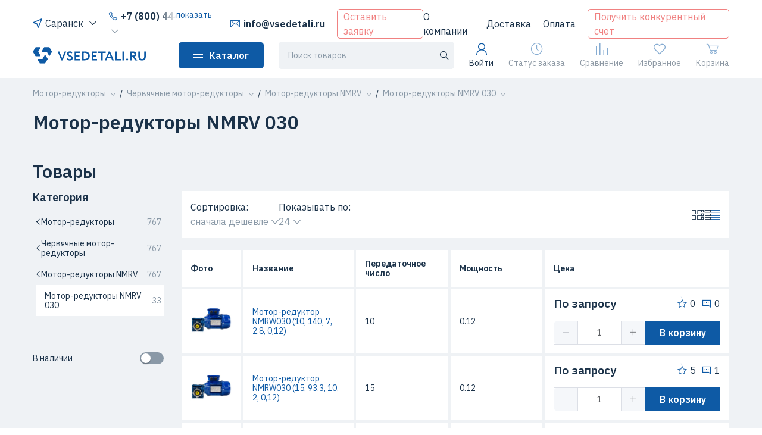

--- FILE ---
content_type: application/javascript; charset=UTF-8
request_url: https://vsedetali.ru/_nuxt/06ad3e7.modern.js
body_size: 2884
content:
(window.webpackJsonp=window.webpackJsonp||[]).push([[4,188,189,193,203,217],{571:function(t,e,r){"use strict";r.r(e);var o={name:"ProductCardActions",props:{compact:{type:Boolean,default:!0},product:{type:Object,required:!0}}},c=(r(668),r(3)),component=Object(c.a)(o,(function(){var t=this,e=t._self._c;return e("div",{staticClass:"product-actions"},[e("product-favorite-toggle",{attrs:{compact:t.compact,"product-id":t.product.id}}),t._v(" "),e("product-compare-toggle",{attrs:{"product-id":t.product.id,compact:t.compact}})],1)}),[],!1,null,"3803bdd0",null);e.default=component.exports;installComponents(component,{ProductFavoriteToggle:r(626).default,ProductCompareToggle:r(664).default})},576:function(t,e,r){"use strict";r.r(e);var o=r(2),c=r(264),n=r(147),d={name:"ProductCardControls",props:{product:{type:Object,required:!0},offer:{type:Object,default:null},showActions:{type:Boolean,default:!1},compact:{type:Boolean,default:!1}},data(){return{d_count:this.product.multiplicity}},computed:{c_price(){return Object(c.a)(this.offer.price)},c_cartItem(){return this.offer?this.$store.getters["cart/whereOfferId"](this.offer.id):null}},mounted(){var t=this;return Object(o.a)((function*(){var e,r;yield t.$store.dispatch("cart/waitCart"),t.d_count=null!==(e=null===(r=t.c_cartItem)||void 0===r?void 0:r.count)&&void 0!==e?e:t.product.multiplicity}))()},methods:{onCountChange(){this.c_cartItem&&this.updateCart()},updateCart:r.n(n)()(Object(o.a)((function*(){try{yield this.$store.dispatch("cart/updateItem",{offerId:this.offer.id,count:this.d_count})}catch(e){var t;"NoStock"===(null===(t=e.data)||void 0===t?void 0:t.error)&&(this.$notify({content:"Недостаточно товара в наличии. Установлено максимально допустимое количество."}),this.d_count=e.data.data.availableCount)}})),300),onDelete(){this.$store.dispatch("cart/removeItems",{offerId:[this.offer.id]})}}},l=(r(690),r(3)),component=Object(l.a)(d,(function(){var t=this,e=t._self._c;return e("div",{staticClass:"product-card-controls",class:{"product-card-controls_compact":t.compact}},[e("div",{staticClass:"product-card-controls__attrs"},[e("product-price",{staticClass:"product-card-controls__price",attrs:{product:t.product,offer:t.offer,"show-price-label":!1}}),t._v(" "),e("div",{staticClass:"text-icon"},[e("i",{staticClass:"text-primary icon-star"}),t._v(" "+t._s(t.product.rating)+"\n        ")]),t._v(" "),e("div",{staticClass:"text-icon"},[e("i",{staticClass:"text-primary icon-comment"}),t._v(" "+t._s(t.product.reviewsCount)+"\n        ")])],1),t._v(" "),t.offer&&t.offer.inStock?e("div",{staticClass:"product-card-controls__footer"},[e("el-input-number",{staticClass:"product-card-controls__number-input",attrs:{min:1,step:t.product.multiplicity,"step-strictly":""},on:{change:t.onCountChange,delete:t.onDelete},nativeOn:{click:function(t){t.preventDefault()},pointerdown:function(t){t.stopPropagation()}},model:{value:t.d_count,callback:function(e){t.d_count=e},expression:"d_count"}}),t._v(" "),t.c_cartItem?e("v-button",{staticClass:"product-card-controls__buy",attrs:{tag:"nuxt-link",to:"/cart",schema:"light"}},[t._v("\n            В корзине\n        ")]):e("v-button",{staticClass:"product-card-controls__buy",nativeOn:{click:function(e){return e.preventDefault(),t.updateCart.apply(null,arguments)}}},[t._v("\n            В корзину\n        ")]),t._v(" "),t.showActions?e("product-card-actions",{attrs:{compact:t.compact,product:t.product}}):t._e()],1):t._e()])}),[],!1,null,"b4f4ed22",null);e.default=component.exports;installComponents(component,{ProductPrice:r(661).default,VButton:r(37).default,ProductCardActions:r(571).default})},601:function(t,e,r){var content=r(652);content.__esModule&&(content=content.default),"string"==typeof content&&(content=[[t.i,content,""]]),content.locals&&(t.exports=content.locals);(0,r(8).default)("6f5a6598",content,!0,{sourceMap:!1})},611:function(t,e,r){var content=r(669);content.__esModule&&(content=content.default),"string"==typeof content&&(content=[[t.i,content,""]]),content.locals&&(t.exports=content.locals);(0,r(8).default)("d3e16fb8",content,!0,{sourceMap:!1})},626:function(t,e,r){"use strict";r.r(e);var o=r(2),c={name:"ProductFavoriteToggle",props:{compact:{type:Boolean,default:!0},productId:{type:Number,required:!0}},computed:{c_isFavorite(){return this.$store.state.favorite.items.find((i=>i.id===this.productId))}},methods:{toggle(){var t=this;return Object(o.a)((function*(){t.c_isFavorite?yield t.$store.dispatch("favorite/remove",{productId:t.productId}):yield t.$store.dispatch("favorite/add",{productId:t.productId})}))()}}},n=r(3),component=Object(n.a)(c,(function(){var t=this,e=t._self._c;return e("span",{staticClass:"text-icon",class:t.c_isFavorite?"text-primary":null,attrs:{role:"button"},on:{click:function(e){return e.preventDefault(),t.toggle.apply(null,arguments)}}},[e("i",{class:t.c_isFavorite?"icon-favorite-fill":"icon-favorite"}),t._v(" "),t.compact?t._e():[t._v("\n        "+t._s(t.c_isFavorite?"В избранном":"В избранное")+"\n    ")]],2)}),[],!1,null,"5fcf0131",null);e.default=component.exports},628:function(t,e,r){var content=r(691);content.__esModule&&(content=content.default),"string"==typeof content&&(content=[[t.i,content,""]]),content.locals&&(t.exports=content.locals);(0,r(8).default)("1c30be47",content,!0,{sourceMap:!1})},651:function(t,e,r){"use strict";r(601)},652:function(t,e,r){var o=r(7)((function(i){return i[1]}));o.push([t.i,".product-price__value{font-size:1.2em;font-weight:600}.product-price__label{color:#8a99a7;font-size:.8em;line-height:1.2;margin-top:5px}.product-price__wrap{align-items:center;display:flex;flex-wrap:wrap;gap:10px}@media(max-width:1259.98px){.product-price__wrap{font-size:14px;gap:5px}}.product-price__badge{background:#fff;padding:5px 10px}.product-price__old{color:#8a99a7;-webkit-text-decoration:line-through;text-decoration:line-through}.product-price__sale{background:#eb5757;color:#eff2f5;padding:0 5px}.product-info-buy__buy-mobile .product-price__new{background:#eff2f5}.product-info-buy__buy-mobile .product-price__wrap{padding:5px}.product-info-buy__buy-mobile .product-price__label{display:none}.product-info-buy__buy-mobile .product-price__new{padding-left:0}",""]),o.locals={},t.exports=o},661:function(t,e,r){"use strict";r.r(e);var o=r(264),c={name:"ProductPrice",props:{product:{type:Object,default:null},offer:{type:Object,default:null},showPriceLabel:{type:Boolean,default:!0},badge:{type:Boolean,default:!1}},computed:{c_price(){return Object(o.a)(this.offer.price)},c_oldPrice(){return Object(o.a)(this.offer.oldPrice)},c_salePercent(){return 100-Math.round(100*this.offer.price/this.offer.oldPrice)}}},n=(r(651),r(3)),component=Object(n.a)(c,(function(){var t=this,e=t._self._c;return e("div",{staticClass:"product-price",attrs:{itemprop:"offers",itemscope:"",itemtype:"http://schema.org/Offer"}},[e("meta",{attrs:{itemprop:"priceCurrency",content:"RUB"}}),t._v(" "),t.offer?t.offer.price?e("div",[e("div",{staticClass:"product-price__wrap"},[e("div",{class:{"product-price__badge":t.offer.oldPrice&&t.badge}},[e("span",{staticClass:"product-price__value",attrs:{itemprop:"price"}},[t._v(t._s(t.c_price))]),t._v(" ₽/"+t._s(t.product.unit)+"\n            ")]),t._v(" "),t.offer.oldPrice?[e("div",{staticClass:"product-price__old"},[t._v("\n                    "+t._s(t.c_oldPrice)+" ₽/"+t._s(t.product.unit)+"\n                ")]),t._v(" "),e("div",{staticClass:"product-price__sale"},[t._v("\n                    -"+t._s(t.c_salePercent)+"%\n                ")])]:t._e()],2),t._v(" "),e("div",{staticClass:"product-price__label"},[t.showPriceLabel?e("div",[t._v("\n                Последняя зарегистрированная цена в розницу\n            ")]):e("div",[t._v("\n                В розницу\n            ")]),t._v(" "),t.product.multiplicity>1?[t._v("\n                Заказ по "+t._s(t.product.multiplicity)+" шт.\n            ")]:t._e()],2)]):e("div",{staticClass:"product-price__wrap"},[e("span",{staticClass:"product-price__value"},[t._v("По запросу")])]):e("span",{staticClass:"product-price__value"},[t._v("\n        Под заказ\n    ")])])}),[],!1,null,null,null);e.default=component.exports},664:function(t,e,r){"use strict";r.r(e);var o=r(2),c={name:"ProductCompareToggle",props:{compact:{type:Boolean,default:!0},productId:{type:Number,required:!0}},computed:{c_isCompare(){return this.$store.state.compare.items.find((i=>i.id===this.productId))}},methods:{toggle(){var t=this;return Object(o.a)((function*(){t.c_isCompare?yield t.$store.dispatch("compare/remove",{productId:t.productId}):yield t.$store.dispatch("compare/add",{productId:t.productId})}))()}}},n=r(3),component=Object(n.a)(c,(function(){var t=this,e=t._self._c;return e("span",{staticClass:"text-icon",class:t.c_isCompare?"text-primary":null,attrs:{role:"button"},on:{click:function(e){return e.preventDefault(),t.toggle.apply(null,arguments)}}},[e("i",{staticClass:"icon-chart"}),t._v(" "),t.compact?t._e():[t._v("\n        "+t._s(t.c_isCompare?"В сравнении":"К сравнению")+"\n    ")]],2)}),[],!1,null,"58d44d12",null);e.default=component.exports},668:function(t,e,r){"use strict";r(611)},669:function(t,e,r){var o=r(7)((function(i){return i[1]}));o.push([t.i,".product-actions[data-v-3803bdd0]{display:grid;grid-gap:10px;grid-auto-flow:column}",""]),o.locals={},t.exports=o},690:function(t,e,r){"use strict";r(628)},691:function(t,e,r){var o=r(7)((function(i){return i[1]}));o.push([t.i,".product-card-controls[data-v-b4f4ed22]{display:flex;flex-direction:column;font-size:16px;line-height:18px}.product-card-controls__attrs[data-v-b4f4ed22]{display:grid;grid-template-columns:1fr max-content max-content;width:100%;grid-gap:10px;align-items:center;margin-bottom:20px}.product-card-controls__price-value[data-v-b4f4ed22]{font-size:18px;font-weight:700}.product-card-controls__old-price[data-v-b4f4ed22]{color:#8a99a7;margin-bottom:5px;-webkit-text-decoration:line-through;text-decoration:line-through}.product-card-controls__footer[data-v-b4f4ed22]{display:grid;grid-template-columns:55% 45%;grid-row-gap:15px}.product-card-controls_compact .product-card-controls__footer[data-v-b4f4ed22]{grid-template-columns:1fr 1fr max-content}.product-card-controls__number-input[data-v-b4f4ed22]{width:auto}.product-card-controls__buy[data-v-b4f4ed22]{padding:0}",""]),o.locals={},t.exports=o}}]);

--- FILE ---
content_type: application/javascript; charset=UTF-8
request_url: https://vsedetali.ru/_nuxt/38016bc.modern.js
body_size: 4247
content:
(window.webpackJsonp=window.webpackJsonp||[]).push([[5],{634:function(e,t,o){"use strict";t.__esModule=!0,t.isInContainer=t.getScrollContainer=t.isScroll=t.getStyle=t.once=t.off=t.on=void 0;var n="function"==typeof Symbol&&"symbol"==typeof Symbol.iterator?function(e){return typeof e}:function(e){return e&&"function"==typeof Symbol&&e.constructor===Symbol&&e!==Symbol.prototype?"symbol":typeof e};t.hasClass=w,t.addClass=function(e,t){if(!e)return;for(var o=e.className,n=(t||"").split(" "),i=0,r=n.length;i<r;i++){var l=n[i];l&&(e.classList?e.classList.add(l):w(e,l)||(o+=" "+l))}e.classList||e.setAttribute("class",o)},t.removeClass=function(e,t){if(!e||!t)return;for(var o=t.split(" "),n=" "+e.className+" ",i=0,r=o.length;i<r;i++){var l=o[i];l&&(e.classList?e.classList.remove(l):w(e,l)&&(n=n.replace(" "+l+" "," ")))}e.classList||e.setAttribute("class",m(n))},t.setStyle=function e(element,t,o){if(!element||!t)return;if("object"===(void 0===t?"undefined":n(t)))for(var r in t)t.hasOwnProperty(r)&&e(element,r,t[r]);else"opacity"===(t=v(t))&&h<9?element.style.filter=isNaN(o)?"":"alpha(opacity="+100*o+")":element.style[t]=o};var r,l=o(4);var d=((r=l)&&r.__esModule?r:{default:r}).default.prototype.$isServer,c=/([\:\-\_]+(.))/g,f=/^moz([A-Z])/,h=d?0:Number(document.documentMode),m=function(e){return(e||"").replace(/^[\s\uFEFF]+|[\s\uFEFF]+$/g,"")},v=function(e){return e.replace(c,(function(e,t,o,n){return n?o.toUpperCase():o})).replace(f,"Moz$1")},y=t.on=!d&&document.addEventListener?function(element,e,t){element&&e&&t&&element.addEventListener(e,t,!1)}:function(element,e,t){element&&e&&t&&element.attachEvent("on"+e,t)},C=t.off=!d&&document.removeEventListener?function(element,e,t){element&&e&&element.removeEventListener(e,t,!1)}:function(element,e,t){element&&e&&element.detachEvent("on"+e,t)};t.once=function(e,t,o){y(e,t,(function n(){o&&o.apply(this,arguments),C(e,t,n)}))};function w(e,t){if(!e||!t)return!1;if(-1!==t.indexOf(" "))throw new Error("className should not contain space.");return e.classList?e.classList.contains(t):(" "+e.className+" ").indexOf(" "+t+" ")>-1}var _=t.getStyle=h<9?function(element,e){if(!d){if(!element||!e)return null;"float"===(e=v(e))&&(e="styleFloat");try{if("opacity"===e)try{return element.filters.item("alpha").opacity/100}catch(e){return 1}return element.style[e]||element.currentStyle?element.currentStyle[e]:null}catch(t){return element.style[e]}}}:function(element,e){if(!d){if(!element||!e)return null;"float"===(e=v(e))&&(e="cssFloat");try{var t=document.defaultView.getComputedStyle(element,"");return element.style[e]||t?t[e]:null}catch(t){return element.style[e]}}};var S=t.isScroll=function(e,t){if(!d)return _(e,null!=t?t?"overflow-y":"overflow-x":"overflow").match(/(scroll|auto|overlay)/)};t.getScrollContainer=function(e,t){if(!d){for(var o=e;o;){if([window,document,document.documentElement].includes(o))return window;if(S(o,t))return o;o=o.parentNode}return o}},t.isInContainer=function(e,t){if(d||!e||!t)return!1;var o=e.getBoundingClientRect(),n=void 0;return n=[window,document,document.documentElement,null,void 0].includes(t)?{top:0,right:window.innerWidth,bottom:window.innerHeight,left:0}:t.getBoundingClientRect(),o.top<n.bottom&&o.bottom>n.top&&o.right>n.left&&o.left<n.right}},667:function(e,t,o){var n=o(14),r=o(697);n({global:!0,forced:parseFloat!=r},{parseFloat:r})},697:function(e,t,o){var n=o(16),r=o(12),l=o(10),d=o(22),c=o(154).trim,f=o(108),h=l("".charAt),m=n.parseFloat,v=n.Symbol,y=v&&v.iterator,C=1/m(f+"-0")!=-1/0||y&&!r((function(){m(Object(y))}));e.exports=C?function(e){var t=c(d(e)),o=m(t);return 0===o&&"-"==h(t,0)?-0:o}:m},804:function(e,t,o){"use strict";t.__esModule=!0,t.PopupManager=void 0;var n=f(o(4)),r=f(o(805)),l=f(o(984)),d=f(o(861)),c=o(634);function f(e){return e&&e.__esModule?e:{default:e}}var h=1,m=void 0;t.default={props:{visible:{type:Boolean,default:!1},openDelay:{},closeDelay:{},zIndex:{},modal:{type:Boolean,default:!1},modalFade:{type:Boolean,default:!0},modalClass:{},modalAppendToBody:{type:Boolean,default:!1},lockScroll:{type:Boolean,default:!0},closeOnPressEscape:{type:Boolean,default:!1},closeOnClickModal:{type:Boolean,default:!1}},beforeMount:function(){this._popupId="popup-"+h++,l.default.register(this._popupId,this)},beforeDestroy:function(){l.default.deregister(this._popupId),l.default.closeModal(this._popupId),this.restoreBodyStyle()},data:function(){return{opened:!1,bodyPaddingRight:null,computedBodyPaddingRight:0,withoutHiddenClass:!0,rendered:!1}},watch:{visible:function(e){var t=this;if(e){if(this._opening)return;this.rendered?this.open():(this.rendered=!0,n.default.nextTick((function(){t.open()})))}else this.close()}},methods:{open:function(e){var t=this;this.rendered||(this.rendered=!0);var o=(0,r.default)({},this.$props||this,e);this._closeTimer&&(clearTimeout(this._closeTimer),this._closeTimer=null),clearTimeout(this._openTimer);var n=Number(o.openDelay);n>0?this._openTimer=setTimeout((function(){t._openTimer=null,t.doOpen(o)}),n):this.doOpen(o)},doOpen:function(e){if(!this.$isServer&&(!this.willOpen||this.willOpen())&&!this.opened){this._opening=!0;var t=this.$el,o=e.modal,n=e.zIndex;if(n&&(l.default.zIndex=n),o&&(this._closing&&(l.default.closeModal(this._popupId),this._closing=!1),l.default.openModal(this._popupId,l.default.nextZIndex(),this.modalAppendToBody?void 0:t,e.modalClass,e.modalFade),e.lockScroll)){this.withoutHiddenClass=!(0,c.hasClass)(document.body,"el-popup-parent--hidden"),this.withoutHiddenClass&&(this.bodyPaddingRight=document.body.style.paddingRight,this.computedBodyPaddingRight=parseInt((0,c.getStyle)(document.body,"paddingRight"),10)),m=(0,d.default)();var r=document.documentElement.clientHeight<document.body.scrollHeight,f=(0,c.getStyle)(document.body,"overflowY");m>0&&(r||"scroll"===f)&&this.withoutHiddenClass&&(document.body.style.paddingRight=this.computedBodyPaddingRight+m+"px"),(0,c.addClass)(document.body,"el-popup-parent--hidden")}"static"===getComputedStyle(t).position&&(t.style.position="absolute"),t.style.zIndex=l.default.nextZIndex(),this.opened=!0,this.onOpen&&this.onOpen(),this.doAfterOpen()}},doAfterOpen:function(){this._opening=!1},close:function(){var e=this;if(!this.willClose||this.willClose()){null!==this._openTimer&&(clearTimeout(this._openTimer),this._openTimer=null),clearTimeout(this._closeTimer);var t=Number(this.closeDelay);t>0?this._closeTimer=setTimeout((function(){e._closeTimer=null,e.doClose()}),t):this.doClose()}},doClose:function(){this._closing=!0,this.onClose&&this.onClose(),this.lockScroll&&setTimeout(this.restoreBodyStyle,200),this.opened=!1,this.doAfterClose()},doAfterClose:function(){l.default.closeModal(this._popupId),this._closing=!1},restoreBodyStyle:function(){this.modal&&this.withoutHiddenClass&&(document.body.style.paddingRight=this.bodyPaddingRight,(0,c.removeClass)(document.body,"el-popup-parent--hidden")),this.withoutHiddenClass=!0}}},t.PopupManager=l.default},805:function(e,t,o){"use strict";t.__esModule=!0,t.default=function(e){for(var i=1,t=arguments.length;i<t;i++){var source=arguments[i]||{};for(var o in source)if(source.hasOwnProperty(o)){var n=source[o];void 0!==n&&(e[o]=n)}}return e}},861:function(e,t,o){"use strict";t.__esModule=!0,t.default=function(){if(l.default.prototype.$isServer)return 0;if(void 0!==d)return d;var e=document.createElement("div");e.className="el-scrollbar__wrap",e.style.visibility="hidden",e.style.width="100px",e.style.position="absolute",e.style.top="-9999px",document.body.appendChild(e);var t=e.offsetWidth;e.style.overflow="scroll";var o=document.createElement("div");o.style.width="100%",e.appendChild(o);var n=o.offsetWidth;return e.parentNode.removeChild(e),d=t-n};var n,r=o(4),l=(n=r)&&n.__esModule?n:{default:n};var d=void 0},904:function(e,t,o){(function(t){var o="Expected a function",n=NaN,r="[object Symbol]",l=/^\s+|\s+$/g,d=/^[-+]0x[0-9a-f]+$/i,c=/^0b[01]+$/i,f=/^0o[0-7]+$/i,h=parseInt,m="object"==typeof t&&t&&t.Object===Object&&t,v="object"==typeof self&&self&&self.Object===Object&&self,y=m||v||Function("return this")(),C=Object.prototype.toString,w=Math.max,_=Math.min,S=function(){return y.Date.now()};function x(e,t,n){var r,l,d,c,f,h,m=0,v=!1,y=!1,C=!0;if("function"!=typeof e)throw new TypeError(o);function x(time){var t=r,o=l;return r=l=void 0,m=time,c=e.apply(o,t)}function O(time){var e=time-h;return void 0===h||e>=t||e<0||y&&time-m>=d}function E(){var time=S();if(O(time))return M(time);f=setTimeout(E,function(time){var e=t-(time-h);return y?_(e,d-(time-m)):e}(time))}function M(time){return f=void 0,C&&r?x(time):(r=l=void 0,c)}function k(){var time=S(),e=O(time);if(r=arguments,l=this,h=time,e){if(void 0===f)return function(time){return m=time,f=setTimeout(E,t),v?x(time):c}(h);if(y)return f=setTimeout(E,t),x(h)}return void 0===f&&(f=setTimeout(E,t)),c}return t=I(t)||0,T(n)&&(v=!!n.leading,d=(y="maxWait"in n)?w(I(n.maxWait)||0,t):d,C="trailing"in n?!!n.trailing:C),k.cancel=function(){void 0!==f&&clearTimeout(f),m=0,r=h=l=f=void 0},k.flush=function(){return void 0===f?c:M(S())},k}function T(e){var t=typeof e;return!!e&&("object"==t||"function"==t)}function I(e){if("number"==typeof e)return e;if(function(e){return"symbol"==typeof e||function(e){return!!e&&"object"==typeof e}(e)&&C.call(e)==r}(e))return n;if(T(e)){var t="function"==typeof e.valueOf?e.valueOf():e;e=T(t)?t+"":t}if("string"!=typeof e)return 0===e?e:+e;e=e.replace(l,"");var o=c.test(e);return o||f.test(e)?h(e.slice(2),o?2:8):d.test(e)?n:+e}e.exports=function(e,t,n){var r=!0,l=!0;if("function"!=typeof e)throw new TypeError(o);return T(n)&&(r="leading"in n?!!n.leading:r,l="trailing"in n?!!n.trailing:l),x(e,t,{leading:r,maxWait:t,trailing:l})}}).call(this,o(31))},984:function(e,t,o){"use strict";t.__esModule=!0;var n,r=o(4),l=(n=r)&&n.__esModule?n:{default:n},d=o(634);var c=!1,f=!1,h=void 0,m=function(){if(!l.default.prototype.$isServer){var e=y.modalDom;return e?c=!0:(c=!1,e=document.createElement("div"),y.modalDom=e,e.addEventListener("touchmove",(function(e){e.preventDefault(),e.stopPropagation()})),e.addEventListener("click",(function(){y.doOnModalClick&&y.doOnModalClick()}))),e}},v={},y={modalFade:!0,getInstance:function(e){return v[e]},register:function(e,t){e&&t&&(v[e]=t)},deregister:function(e){e&&(v[e]=null,delete v[e])},nextZIndex:function(){return y.zIndex++},modalStack:[],doOnModalClick:function(){var e=y.modalStack[y.modalStack.length-1];if(e){var t=y.getInstance(e.id);t&&t.closeOnClickModal&&t.close()}},openModal:function(e,t,o,n,r){if(!l.default.prototype.$isServer&&e&&void 0!==t){this.modalFade=r;for(var f=this.modalStack,i=0,h=f.length;i<h;i++){if(f[i].id===e)return}var v=m();if((0,d.addClass)(v,"v-modal"),this.modalFade&&!c&&(0,d.addClass)(v,"v-modal-enter"),n)n.trim().split(/\s+/).forEach((function(e){return(0,d.addClass)(v,e)}));setTimeout((function(){(0,d.removeClass)(v,"v-modal-enter")}),200),o&&o.parentNode&&11!==o.parentNode.nodeType?o.parentNode.appendChild(v):document.body.appendChild(v),t&&(v.style.zIndex=t),v.tabIndex=0,v.style.display="",this.modalStack.push({id:e,zIndex:t,modalClass:n})}},closeModal:function(e){var t=this.modalStack,o=m();if(t.length>0){var n=t[t.length-1];if(n.id===e){if(n.modalClass)n.modalClass.trim().split(/\s+/).forEach((function(e){return(0,d.removeClass)(o,e)}));t.pop(),t.length>0&&(o.style.zIndex=t[t.length-1].zIndex)}else for(var i=t.length-1;i>=0;i--)if(t[i].id===e){t.splice(i,1);break}}0===t.length&&(this.modalFade&&(0,d.addClass)(o,"v-modal-leave"),setTimeout((function(){0===t.length&&(o.parentNode&&o.parentNode.removeChild(o),o.style.display="none",y.modalDom=void 0),(0,d.removeClass)(o,"v-modal-leave")}),200))}};Object.defineProperty(y,"zIndex",{configurable:!0,get:function(){return f||(h=h||(l.default.prototype.$ELEMENT||{}).zIndex||2e3,f=!0),h},set:function(e){h=e}});l.default.prototype.$isServer||window.addEventListener("keydown",(function(e){if(27===e.keyCode){var t=function(){if(!l.default.prototype.$isServer&&y.modalStack.length>0){var e=y.modalStack[y.modalStack.length-1];if(!e)return;return y.getInstance(e.id)}}();t&&t.closeOnPressEscape&&(t.handleClose?t.handleClose():t.handleAction?t.handleAction("cancel"):t.close())}})),t.default=y}}]);

--- FILE ---
content_type: text/plain
request_url: https://www.google-analytics.com/j/collect?v=1&_v=j102&a=1421243110&t=pageview&_s=1&dl=https%3A%2F%2Fvsedetali.ru%2Fsaransk%2Fmotorreduktory-nmrv-030&ul=en-us%40posix&dt=%D0%9C%D0%BE%D1%82%D0%BE%D1%80-%D1%80%D0%B5%D0%B4%D1%83%D0%BA%D1%82%D0%BE%D1%80%D1%8B%20NMRV%20030%20-%20%D0%BA%D1%83%D0%BF%D0%B8%D1%82%D1%8C%20%D0%B2%20%D0%A1%D0%B0%D1%80%D0%B0%D0%BD%D1%81%D0%BA%D0%B5%20%D0%BF%D0%BE%20%D0%B2%D1%8B%D0%B3%D0%BE%D0%B4%D0%BD%D1%8B%D0%BC%20%D1%86%D0%B5%D0%BD%D0%B0%D0%BC%20%D0%B2%20%D0%B8%D0%BD%D1%82%D0%B5%D1%80%D0%BD%D0%B5%D1%82-%D0%BC%D0%B0%D0%B3%D0%B0%D0%B7%D0%B8%D0%BD%D0%B5%20%D0%92%D1%81%D0%B5%D0%94%D0%B5%D1%82%D0%B0%D0%BB%D0%B8.%D1%80%D1%83&sr=1280x720&vp=1280x720&_u=YEBAAEABAAAAACAAI~&jid=876865386&gjid=1709447945&cid=1994234321.1766423912&tid=UA-228879268-1&_gid=1363128785.1766423912&_r=1&_slc=1&gtm=45He5ca1n81MRZ7DBKv856033604za200zd856033604&gcd=13l3l3l3l1l1&dma=0&tag_exp=103116026~103200004~104527906~104528500~104684208~104684211~105391252~115583767~115938466~115938469~116184927~116184929~116251938~116251940&z=2015333006
body_size: -449
content:
2,cG-GSFE4RN34H

--- FILE ---
content_type: image/svg+xml
request_url: https://vsedetali.ru/payment/master_card.svg
body_size: 4427
content:
<svg width="31" height="24" viewBox="0 0 31 24" fill="none" xmlns="http://www.w3.org/2000/svg">
<path d="M5.75652 23.6922V22.1146C5.76572 21.982 5.74653 21.8488 5.70025 21.7242C5.65396 21.5995 5.58164 21.4861 5.4881 21.3916C5.39456 21.297 5.28194 21.2235 5.15776 21.1759C5.03358 21.1283 4.90067 21.1077 4.76791 21.1155C4.59412 21.1041 4.42047 21.1396 4.26507 21.2182C4.10967 21.2968 3.97823 21.4157 3.88446 21.5625C3.79899 21.4201 3.6767 21.3035 3.53047 21.2248C3.38424 21.1461 3.2195 21.1084 3.05361 21.1155C2.909 21.1082 2.76499 21.1388 2.63586 21.2043C2.50672 21.2698 2.39694 21.3679 2.3174 21.4889V21.1786H1.77051V23.6922H2.32266V22.3092C2.31092 22.2232 2.31831 22.1357 2.3443 22.053C2.3703 21.9702 2.41426 21.8942 2.47304 21.8304C2.53182 21.7666 2.60397 21.7166 2.68433 21.6839C2.7647 21.6512 2.85129 21.6367 2.93792 21.6414C3.30076 21.6414 3.48481 21.878 3.48481 22.3039V23.7027H4.03696V22.3092C4.0257 22.2233 4.03343 22.136 4.0596 22.0535C4.08577 21.9709 4.12975 21.8951 4.18843 21.8314C4.24711 21.7677 4.31906 21.7177 4.3992 21.6848C4.47934 21.652 4.56571 21.6372 4.65222 21.6414C5.02558 21.6414 5.20437 21.878 5.20437 22.3039V23.7027L5.75652 23.6922ZM13.9258 21.1786H13.0265V20.4161H12.4744V21.1786H11.9748V21.6782H12.4849V22.8351C12.4849 23.4188 12.711 23.7658 13.3578 23.7658C13.5995 23.7666 13.8364 23.6992 14.0414 23.5713L13.8837 23.1032C13.737 23.1907 13.5706 23.2396 13.3999 23.2452C13.137 23.2452 13.0371 23.0769 13.0371 22.8245V21.6782H13.931L13.9258 21.1786ZM18.5901 21.1155C18.4568 21.1116 18.3249 21.1437 18.2082 21.2085C18.0916 21.2733 17.9947 21.3683 17.9275 21.4836V21.1786H17.3859V23.6922H17.9328V22.2829C17.9328 21.8675 18.1116 21.6361 18.4587 21.6361C18.5756 21.6345 18.6918 21.6559 18.8005 21.6992L18.9687 21.1733C18.8438 21.1287 18.7123 21.1055 18.5796 21.105L18.5901 21.1155ZM11.5384 21.3784C11.2288 21.1944 10.8729 21.1031 10.5129 21.1155C9.87663 21.1155 9.4612 21.4205 9.4612 21.9201C9.4612 22.3302 9.7662 22.5826 10.3289 22.6615L10.5918 22.6983C10.8915 22.7404 11.0335 22.8193 11.0335 22.9613C11.0335 23.1558 10.8337 23.2663 10.4603 23.2663C10.16 23.275 9.86551 23.1823 9.62422 23.0033L9.36129 23.4293C9.67986 23.6517 10.0614 23.766 10.4498 23.7553C11.1755 23.7553 11.5962 23.4135 11.5962 22.935C11.5962 22.4564 11.2649 22.2619 10.718 22.183L10.4551 22.1462C10.2184 22.1146 10.0291 22.0673 10.0291 21.899C10.0291 21.7307 10.2079 21.6045 10.5077 21.6045C10.7847 21.6078 11.0563 21.682 11.2965 21.8201L11.5384 21.3784ZM26.1862 21.1155C26.0528 21.1116 25.9209 21.1437 25.8043 21.2085C25.6877 21.2733 25.5907 21.3683 25.5236 21.4836V21.1786H24.982V23.6922H25.5288V22.2829C25.5288 21.8675 25.7076 21.6361 26.0547 21.6361C26.1717 21.6345 26.2878 21.6559 26.3965 21.6992L26.5648 21.1733C26.4399 21.1287 26.3083 21.1055 26.1757 21.105L26.1862 21.1155ZM19.1397 22.4301C19.1331 22.6068 19.1636 22.7828 19.229 22.947C19.2945 23.1112 19.3935 23.26 19.5197 23.3837C19.6459 23.5075 19.7966 23.6035 19.962 23.6657C20.1275 23.7278 20.3041 23.7548 20.4806 23.7448C20.809 23.7615 21.1317 23.6546 21.3851 23.4451L21.1221 23.0033C20.9331 23.1475 20.7026 23.2268 20.4648 23.2294C20.2627 23.2131 20.0741 23.1212 19.9366 22.9722C19.7991 22.8231 19.7227 22.6277 19.7227 22.4249C19.7227 22.2221 19.7991 22.0267 19.9366 21.8776C20.0741 21.7285 20.2627 21.6367 20.4648 21.6203C20.7026 21.623 20.9331 21.7023 21.1221 21.8464L21.3851 21.4047C21.1317 21.1952 20.809 21.0883 20.4806 21.105C20.3041 21.095 20.1275 21.1219 19.962 21.1841C19.7966 21.2463 19.6459 21.3423 19.5197 21.4661C19.3935 21.5898 19.2945 21.7385 19.229 21.9027C19.1636 22.0669 19.1331 22.243 19.1397 22.4196V22.4301ZM24.2615 22.4301V21.1786H23.7146V21.4836C23.6218 21.3641 23.5018 21.2684 23.3646 21.2044C23.2275 21.1404 23.0771 21.1099 22.9258 21.1155C22.5772 21.1155 22.2428 21.254 21.9962 21.5005C21.7497 21.7471 21.6112 22.0815 21.6112 22.4301C21.6112 22.7788 21.7497 23.1132 21.9962 23.3597C22.2428 23.6063 22.5772 23.7448 22.9258 23.7448C23.0771 23.7504 23.2275 23.7199 23.3646 23.6559C23.5018 23.5919 23.6218 23.4962 23.7146 23.3767V23.6817H24.2615V22.4301ZM22.2264 22.4301C22.2352 22.2822 22.287 22.14 22.3755 22.0211C22.464 21.9022 22.5853 21.8118 22.7246 21.761C22.8638 21.7102 23.0148 21.7012 23.1591 21.7352C23.3034 21.7692 23.4346 21.8446 23.5365 21.9522C23.6385 22.0597 23.7068 22.1948 23.7329 22.3407C23.7591 22.4866 23.742 22.6369 23.6838 22.7732C23.6256 22.9095 23.5288 23.0258 23.4054 23.1078C23.2819 23.1898 23.1372 23.2339 22.9889 23.2347C22.8848 23.236 22.7816 23.2158 22.6857 23.1753C22.5898 23.1347 22.5033 23.0748 22.4317 22.9992C22.3601 22.9237 22.3049 22.8341 22.2695 22.7362C22.2342 22.6382 22.2195 22.534 22.2264 22.4301ZM15.6269 21.1155C15.2782 21.1204 14.9458 21.2636 14.7027 21.5136C14.4596 21.7636 14.3258 22.0999 14.3307 22.4485C14.3355 22.7972 14.4787 23.1297 14.7287 23.3728C14.9787 23.6158 15.3151 23.7497 15.6637 23.7448C16.042 23.7642 16.414 23.6424 16.7076 23.403L16.4446 22.9981C16.237 23.1646 15.9798 23.2571 15.7137 23.261C15.5329 23.2765 15.3532 23.221 15.2128 23.1061C15.0723 22.9912 14.9823 22.826 14.9617 22.6457H16.8285C16.8285 22.5774 16.8285 22.509 16.8285 22.4354C16.8285 21.6466 16.3394 21.1208 15.6348 21.1208L15.6269 21.1155ZM15.6269 21.6045C15.7087 21.6028 15.7901 21.6172 15.8664 21.6469C15.9427 21.6766 16.0123 21.7211 16.0714 21.7777C16.1305 21.8344 16.1779 21.9021 16.2108 21.9771C16.2437 22.052 16.2615 22.1327 16.2632 22.2145H14.9485C14.9581 22.0458 15.0333 21.8874 15.1581 21.7734C15.2829 21.6594 15.4474 21.5988 15.6164 21.6045H15.6269ZM29.3282 22.4354V20.1689H28.8023V21.4836C28.7094 21.3641 28.5895 21.2684 28.4523 21.2044C28.3152 21.1404 28.1648 21.1099 28.0135 21.1155C27.6649 21.1155 27.3305 21.254 27.0839 21.5005C26.8374 21.7471 26.6989 22.0815 26.6989 22.4301C26.6989 22.7788 26.8374 23.1132 27.0839 23.3597C27.3305 23.6063 27.6649 23.7448 28.0135 23.7448C28.1648 23.7504 28.3152 23.7199 28.4523 23.6559C28.5895 23.5919 28.7094 23.4962 28.8023 23.3767V23.6817H29.3282V22.4354ZM30.2405 23.3267C30.2747 23.3263 30.3087 23.3326 30.3405 23.3451C30.3707 23.3575 30.3983 23.3753 30.422 23.3977C30.4451 23.4204 30.4638 23.4471 30.4772 23.4766C30.4905 23.5073 30.4974 23.5404 30.4974 23.5739C30.4974 23.6074 30.4905 23.6405 30.4772 23.6712C30.4638 23.7006 30.4451 23.7274 30.422 23.75C30.3983 23.7725 30.3707 23.7903 30.3405 23.8026C30.309 23.8165 30.275 23.8237 30.2405 23.8237C30.1907 23.8233 30.142 23.8088 30.1001 23.7818C30.0582 23.7548 30.0248 23.7164 30.0039 23.6712C29.9907 23.6404 29.984 23.6073 29.984 23.5739C29.984 23.5404 29.9907 23.5073 30.0039 23.4766C30.0173 23.4471 30.036 23.4204 30.0591 23.3977C30.0828 23.3753 30.1104 23.3575 30.1406 23.3451C30.1749 23.3315 30.2116 23.3252 30.2484 23.3267H30.2405ZM30.2405 23.7711C30.2668 23.7712 30.2928 23.7659 30.3168 23.7553C30.3394 23.7452 30.3599 23.7309 30.3773 23.7132C30.4102 23.6774 30.4284 23.6304 30.4284 23.5818C30.4284 23.5331 30.4102 23.4862 30.3773 23.4503C30.36 23.4326 30.3395 23.4183 30.3168 23.4082C30.2927 23.3978 30.2668 23.3924 30.2405 23.3925C30.2143 23.3926 30.1884 23.398 30.1643 23.4082C30.1407 23.4179 30.1192 23.4322 30.1012 23.4503C30.0683 23.4862 30.0501 23.5331 30.0501 23.5818C30.0501 23.6304 30.0683 23.6774 30.1012 23.7132C30.1193 23.7313 30.1407 23.7456 30.1643 23.7553C30.1908 23.7667 30.2196 23.7721 30.2484 23.7711H30.2405ZM30.2563 23.4582C30.2809 23.457 30.3051 23.4644 30.3247 23.4792C30.3327 23.4859 30.3391 23.4944 30.3432 23.504C30.3473 23.5136 30.3491 23.524 30.3484 23.5344C30.3487 23.5432 30.3473 23.5519 30.3441 23.56C30.341 23.5682 30.3361 23.5756 30.3299 23.5818C30.3147 23.5956 30.2953 23.6039 30.2747 23.6054L30.351 23.6922H30.2905L30.2195 23.6054H30.1959V23.6922H30.1459V23.4608L30.2563 23.4582ZM30.1985 23.5029V23.566H30.2563C30.2666 23.5691 30.2776 23.5691 30.2879 23.566C30.2897 23.5623 30.2907 23.5583 30.2907 23.5542C30.2907 23.5501 30.2897 23.546 30.2879 23.5423C30.2897 23.5387 30.2907 23.5346 30.2907 23.5305C30.2907 23.5264 30.2897 23.5223 30.2879 23.5187C30.2776 23.5156 30.2666 23.5156 30.2563 23.5187L30.1985 23.5029ZM27.3063 22.4354C27.315 22.2874 27.3668 22.1453 27.4553 22.0264C27.5438 21.9075 27.6651 21.8171 27.8044 21.7663C27.9436 21.7155 28.0946 21.7065 28.2389 21.7405C28.3832 21.7744 28.5144 21.8498 28.6163 21.9574C28.7183 22.065 28.7866 22.2 28.8127 22.3459C28.8389 22.4918 28.8218 22.6422 28.7636 22.7785C28.7054 22.9148 28.6087 23.0311 28.4852 23.1131C28.3617 23.1951 28.217 23.2392 28.0687 23.24C27.9646 23.2413 27.8614 23.221 27.7655 23.1805C27.6696 23.14 27.5831 23.0801 27.5115 23.0045C27.4399 22.9289 27.3847 22.8394 27.3493 22.7414C27.314 22.6435 27.2994 22.5393 27.3063 22.4354ZM8.84069 22.4354V21.1786H8.2938V21.4836C8.20092 21.3641 8.08096 21.2684 7.94381 21.2044C7.80666 21.1404 7.65625 21.1099 7.50501 21.1155C7.15634 21.1155 6.82195 21.254 6.57541 21.5005C6.32887 21.7471 6.19036 22.0815 6.19036 22.4301C6.19036 22.7788 6.32887 23.1132 6.57541 23.3597C6.82195 23.6063 7.15634 23.7448 7.50501 23.7448C7.65625 23.7504 7.80666 23.7199 7.94381 23.6559C8.08096 23.5919 8.20092 23.4962 8.2938 23.3767V23.6817H8.84069V22.4354ZM6.80561 22.4354C6.81433 22.2874 6.86614 22.1453 6.95464 22.0264C7.04314 21.9075 7.16448 21.8171 7.30372 21.7663C7.44296 21.7155 7.59401 21.7065 7.73828 21.7405C7.88255 21.7744 8.01374 21.8498 8.1157 21.9574C8.21765 22.065 8.28592 22.2 8.31209 22.3459C8.33826 22.4918 8.3212 22.6422 8.263 22.7785C8.2048 22.9148 8.10801 23.0311 7.98454 23.1131C7.86108 23.1951 7.71632 23.2392 7.56811 23.24C7.46357 23.242 7.35974 23.2223 7.26321 23.1821C7.16668 23.1419 7.07956 23.0821 7.00737 23.0065C6.93518 22.9308 6.8795 22.841 6.84387 22.7427C6.80823 22.6444 6.79341 22.5397 6.80035 22.4354H6.80561Z" fill="white"/>
<path d="M19.6387 2.02393H11.3564V16.9084H19.6387V2.02393Z" fill="#7A7A7A"/>
<path d="M11.8826 9.46826C11.8811 8.03457 12.2058 6.61933 12.8321 5.32971C13.4585 4.04009 14.3701 2.9099 15.4979 2.02471C14.1015 0.927303 12.4245 0.244888 10.6586 0.0554628C8.89275 -0.133962 7.1092 0.177246 5.51182 0.953518C3.91445 1.72979 2.56769 2.93981 1.62547 4.44528C0.683256 5.95075 0.183594 7.69093 0.183594 9.46694C0.183594 11.243 0.683256 12.9831 1.62547 14.4886C2.56769 15.9941 3.91445 17.2041 5.51182 17.9804C7.1092 18.7566 8.89275 19.0678 10.6586 18.8784C12.4245 18.689 14.1015 18.0066 15.4979 16.9092C14.3704 16.0243 13.459 14.8945 12.8327 13.6054C12.2064 12.3162 11.8815 10.9015 11.8826 9.46826Z" fill="#404040"/>
<path d="M30.8137 9.46789C30.8137 11.244 30.3139 12.9843 29.3715 14.4898C28.4291 15.9954 27.0822 17.2054 25.4846 17.9815C23.887 18.7577 22.1033 19.0687 20.3373 18.879C18.5713 18.6893 16.8943 18.0066 15.498 16.9088C16.625 16.0231 17.5362 14.893 18.1627 13.6038C18.7892 12.3146 19.1147 10.8999 19.1147 9.46657C19.1147 8.03319 18.7892 6.61854 18.1627 5.32933C17.5362 4.04012 16.625 2.91004 15.498 2.02434C16.8943 0.92659 18.5713 0.243843 20.3373 0.0541456C22.1033 -0.135551 23.887 0.175456 25.4846 0.951618C27.0822 1.72778 28.4291 2.93778 29.3715 4.4433C30.3139 5.94882 30.8137 7.68912 30.8137 9.46526V9.46789Z" fill="#B8B8B8"/>
<path d="M29.909 15.331V15.026H30.0326V14.9629H29.7197V15.026H29.8538V15.331H29.909ZM30.5164 15.331V14.9629H30.4218L30.3113 15.2258L30.2009 14.9629H30.1168V15.331H30.1851V15.0549L30.2877 15.2942H30.3586L30.4612 15.0549V15.3336L30.5164 15.331Z" fill="white"/>
</svg>


--- FILE ---
content_type: image/svg+xml
request_url: https://vsedetali.ru/payment/jsb.svg
body_size: 802
content:
<svg width="32" height="24" viewBox="0 0 32 24" fill="none" xmlns="http://www.w3.org/2000/svg">
<path d="M23.8242 14.5013H26.0912C26.156 14.5013 26.3071 14.4797 26.3719 14.4797C26.8037 14.3934 27.1707 14.005 27.1707 13.4655C27.1707 12.9476 26.8037 12.5592 26.3719 12.4513C26.3071 12.4297 26.1775 12.4297 26.0912 12.4297H23.8242V14.5013Z" fill="#B8B8B8"/>
<path d="M25.8264 0C23.6437 0 21.8539 1.76877 21.8539 3.97426V8.10138H27.4634C27.5944 8.10138 27.7472 8.10138 27.8563 8.12322C29.1223 8.18873 30.0609 8.84383 30.0609 9.97933C30.0609 10.8746 29.4279 11.6389 28.2492 11.7918V11.8354C29.537 11.9228 30.5192 12.6434 30.5192 13.7571C30.5192 14.9581 29.4279 15.7442 27.9873 15.7442H21.832V23.8237H27.6599C29.8426 23.8237 31.6324 22.055 31.6324 19.8495V0H25.8264Z" fill="#B8B8B8"/>
<path d="M26.9317 10.2784C26.9317 9.75687 26.5596 9.40919 26.122 9.344C26.0782 9.344 25.9688 9.32227 25.9031 9.32227H23.8242V11.2345H25.9031C25.9688 11.2345 26.1001 11.2345 26.122 11.2128C26.5596 11.1476 26.9317 10.7999 26.9317 10.2784Z" fill="#B8B8B8"/>
<path d="M3.99437 0C1.81166 0 0.0218273 1.76447 0.0218273 3.9646V13.7454C1.13501 14.29 2.29185 14.6385 3.44869 14.6385C4.82381 14.6385 5.56593 13.8108 5.56593 12.678V8.05991H8.97097V12.6562C8.97097 14.4425 7.85778 15.902 4.08168 15.902C1.78983 15.902 0 15.401 0 15.401V23.7441H5.82785C8.01057 23.7441 9.8004 21.9796 9.8004 19.7795V0H3.99437Z" fill="#B8B8B8"/>
<path d="M14.8886 0C12.7058 0 10.916 1.76715 10.916 3.97062V9.16298C11.9201 8.31213 13.6662 7.76671 16.4819 7.89761C17.988 7.96306 19.6032 8.37758 19.6032 8.37758V10.0575C18.7956 9.64294 17.8352 9.27206 16.5911 9.18479C14.452 9.03208 13.1642 10.0793 13.1642 11.9119C13.1642 13.7663 14.452 14.8135 16.5911 14.6389C17.8352 14.5517 18.7956 14.159 19.6032 13.7663V15.4462C19.6032 15.4462 18.0098 15.8607 16.4819 15.9261C13.6662 16.057 11.9201 15.5116 10.916 14.6608V23.8237H16.7439C18.9266 23.8237 20.7164 22.0566 20.7164 19.8531V0H14.8886Z" fill="#B8B8B8"/>
</svg>


--- FILE ---
content_type: application/javascript; charset=UTF-8
request_url: https://vsedetali.ru/_nuxt/219a4a5.modern.js
body_size: 3525
content:
(window.webpackJsonp=window.webpackJsonp||[]).push([[6,102],{504:function(t,e,r){"use strict";e.a=function(t,a,b,e){return t>=20&&(t%=10),1===t?a:0!==t&&t<5?b:e}},531:function(t,e,r){var content=r(575);content.__esModule&&(content=content.default),"string"==typeof content&&(content=[[t.i,content,""]]),content.locals&&(t.exports=content.locals);(0,r(8).default)("2eff8f7c",content,!0,{sourceMap:!1})},539:function(t,e,r){"use strict";r.r(e);r(34),r(45);var l=r(147),n={name:"CategoryTreeSelect",props:{value:{type:[Array,Object],default:()=>[]},multiple:{type:Boolean,default:!0},showSearch:{type:Boolean,default:!0}},data:()=>({d_search:null}),computed:{c_value:{get(){return this.multiple?this.value:this.value?[this.value]:[]},set(t){this.$emit("input",this.multiple?t:t[0]||null)}}},watch:{d_search:r.n(l)()((function(t){(null==t?void 0:t.length)>3?this.$refs.tree.filter(t.toLowerCase()):this.$refs.tree.filter(null)}),500),c_value(t){this.$refs.tree&&this.$refs.tree.setCheckedNodes(t)}},methods:{filterNode:(t,data)=>!t||data.name.toLowerCase().includes(t),onCheck(t,e){var r=Array.from(this.c_value);e.checkedKeys.includes(t.id)?r.splice(0,0,t):r=r.filter((i=>i.id!==t.id)),this.c_value=r},getDefaultCheckedKeys(){return this.c_value.map((i=>i.id))},isAnyChildSelected(t){return t.checked||t.childNodes.some((i=>this.isAnyChildSelected(i)))}}},d=(r(574),r(3)),component=Object(d.a)(n,(function(){var t=this,e=t._self._c;return e("div",{staticClass:"category-tree-select"},[t.showSearch?e("v-input",{staticClass:"category-tree-select__input",attrs:{placeholder:"Поиск..."},model:{value:t.d_search,callback:function(e){t.d_search=e},expression:"d_search"}}):t._e(),t._v(" "),e("el-tree",{ref:"tree",staticClass:"category-tree-select__tree",attrs:{props:{children:"children",label:"name"},data:t.$store.getters["categories/root"],"show-checkbox":"","node-key":"id","default-checked-keys":t.getDefaultCheckedKeys(),"filter-node-method":t.filterNode,"check-strictly":"","auto-expand-parent":"",accordion:""},on:{check:t.onCheck},scopedSlots:t._u([{key:"default",fn:function(r){var{node:l,data:data}=r;return[e("div",{staticClass:"category-tree-select__item",class:{"font-weight-bold":t.isAnyChildSelected(l)}},[t._v("\n                "+t._s(data.name)+"\n            ")])]}}])})],1)}),[],!1,null,"f1722c54",null);e.default=component.exports;installComponents(component,{VInput:r(55).default})},565:function(t,e,r){"use strict";r.r(e);r(34),r(19),r(45),r(21);var l=r(504),n={name:"CategoryDropdown",props:{value:{type:[Array,Object],default:null},emptyLabel:{type:String,default:"все категории"},multiple:{type:Boolean,default:!0},except:{type:Array,default:()=>[]}},data:()=>({d_searchQuery:null}),computed:{c_hasValue(){return this.multiple?this.value.length:this.value},c_searchedItems(){return this.$store.state.categories.items.filter((i=>i.name.toLowerCase().includes(this.d_searchQuery.toLowerCase())))},c_rootCategories(){return this.$store.getters["categories/root"].filter((i=>!this.except.includes(i.id)))},c_categoriesLabel(){if(!this.multiple)return this.value?this.value.name:this.emptyLabel;switch(this.value.length){case 0:return this.emptyLabel;case 1:return this.value[0].name;default:return this.value.length+" "+Object(l.a)(this.value.length,"категория","категории","категорий")}}},methods:{clear(){var t=this.multiple?[]:null;this.$emit("input",t)},isPicked(t){return this.multiple?this.value.find((i=>i.id===t.id)):this.value&&this.value.id===t.id},toggleCategory(t){var e;e=this.multiple?this.isPicked(t)?this.value.filter((i=>i.id!==t.id)):[...this.value,t]:this.isPicked(t)?null:t,this.$emit("input",e)}}},d=r(3),component=Object(d.a)(n,(function(){var t=this,e=t._self._c;return e("v-dropdown",{ref:"dropdown",staticClass:"category-dropdown",attrs:{overflow:"visible",width:"350px",caret:!0},scopedSlots:t._u([{key:"body",fn:function(){return[e("category-tree-select",{attrs:{value:t.value,multiple:t.multiple},on:{input:function(e){return t.$emit("input",arguments[0])}}})]},proxy:!0}])},[e("span",{staticClass:"link link_gray",attrs:{role:"button"}},[t._v(t._s(t.c_categoriesLabel))])])}),[],!1,null,"1c26f94c",null);e.default=component.exports;installComponents(component,{CategoryTreeSelect:r(539).default,VDropdown:r(501).default})},574:function(t,e,r){"use strict";r(531)},575:function(t,e,r){var l=r(7)((function(i){return i[1]}));l.push([t.i,".category-tree-select__input[data-v-f1722c54] input{padding-left:15px;padding-right:15px}.category-tree-select__item[data-v-f1722c54]{line-height:1.3;padding:3px 0;white-space:normal}",""]),l.locals={},t.exports=l},629:function(t,e,r){var content=r(693);content.__esModule&&(content=content.default),"string"==typeof content&&(content=[[t.i,content,""]]),content.locals&&(t.exports=content.locals);(0,r(8).default)("2cbaec4e",content,!0,{sourceMap:!1})},679:function(t,e,r){"use strict";r.r(e);r(34),r(45);var l=r(2),n=(r(19),r(535),r(21),r(147)),d={name:"ProductsTableHeader",props:{limit:{type:Number,default:32},limits:{type:[Array,Boolean],default:()=>[8,12,16,32]},layout:{type:String,default:"grid"},layouts:{type:Array,default:()=>["grid","advanced","table"]},filters:{type:Array,default:()=>[]},sort:{type:String,default:"price"},stock:{type:String,default:void 0},sorts:{type:Array,default:()=>["price","-price"]},categories:{type:Array,default:()=>[]},brands:{type:Array,default:()=>[]},allowRelevantSort:{type:Boolean,default:!1}},data(){var t={price:{value:"price",name:"сначала дешевле"},"-price":{value:"-price",name:"сначала дороже"},relevancy:{value:"relevancy",name:"сначала релевантные"},image:{value:"image",name:"сначала без изображений"}};return{d_sorts:this.sorts.map((e=>t[e])),d_brands:[],d_brandsQuery:null,d_brandsLoading:!1}},computed:{c_sort:{get(){return this.d_sorts.find((t=>t.value===this.sort))},set(t){this.$emit("update:sort",t.value)}},c_brandLabel(){return this.brands.length?this.d_brands.filter((i=>this.brands.includes(i.slug))).map((i=>i.name)).join(", "):"все бренды"},c_stockLabel(){return this.stock?{stock:"в наличии",outStock:"не в наличии"}[this.stock]:"все"},c_limits(){return this.limits.filter((i=>i!==this.limit))}},watch:{d_brandsQuery:r.n(n)()((function(t){this.fetchBrandFilter()}),500)},mounted(){this.filters.includes("brand")&&this.$watch("categories",this.fetchBrandFilter)},methods:{fetchBrandFilter(){var t=this;return Object(l.a)((function*(){var e;t.d_brandsLoading=!0,t.d_brands=(yield t.$api.products.getBrandFilter({categoryId:null===(e=t.categories)||void 0===e?void 0:e.map((i=>i.id)),searchBrand:t.d_brandsQuery||void 0})).values,t.d_brandsLoading=!1}))()}}},o=(r(692),r(3)),component=Object(o.a)(d,(function(){var t=this,e=t._self._c;return e("div",{staticClass:"products-table-header"},[e("div",{staticClass:"products-table-header__navbar"},[t.filters.includes("category")?e("div",{staticClass:"products-table-header__filter"},[t._v("\n            Категории:"),e("br"),t._v(" "),e("category-dropdown",{attrs:{value:t.categories},on:{input:function(e){return t.$emit("update:categories",arguments[0])}}})],1):t._e(),t._v(" "),t.filters.includes("brand")?e("div",{staticClass:"products-table-header__filter"},[t._v("\n            Бренд:"),e("br"),t._v(" "),e("v-dropdown",{attrs:{width:"300px",caret:!0,right:!0},scopedSlots:t._u([{key:"body",fn:function(){return[e("v-input",{staticClass:"products-table-header__brand-search",attrs:{placeholder:"Поиск..."},scopedSlots:t._u([{key:"actions",fn:function(){return[t.d_brandsLoading?e("loading-component",{staticClass:"mr-1",attrs:{size:"16"}}):t._e()]},proxy:!0}],null,!1,4284844390),model:{value:t.d_brandsQuery,callback:function(e){t.d_brandsQuery=e},expression:"d_brandsQuery"}}),t._v(" "),t.d_brands.length?e("ul",{staticClass:"small p-3",staticStyle:{"max-height":"350px"}},t._l(t.d_brands,(function(b){return e("li",{key:b.slug,staticClass:"my-1"},[e("v-checkbox",{attrs:{value:t.brands,"checkbox-value":b.slug},on:{input:function(e){return t.$emit("update:brands",arguments[0])}}},[t._v("\n                                "+t._s(b.name)+"\n                            ")])],1)})),0):e("p",{staticClass:"p-3"},[t._v("\n                        Список брендов пуст\n                    ")])]},proxy:!0}],null,!1,2031966183)},[e("span",{staticClass:"link link_gray"},[t._v(t._s(t.c_brandLabel))])])],1):t._e(),t._v(" "),t.filters.includes("stock")?e("div",{staticClass:"products-table-header__filter"},[t._v("\n            Наличие:"),e("br"),t._v(" "),e("v-dropdown",{attrs:{width:"150px",caret:!0,right:!0},scopedSlots:t._u([{key:"body",fn:function(r){var{toggle:l}=r;return[e("ul",{staticClass:"small",staticStyle:{"max-height":"350px"}},[e("li",[e("div",{attrs:{role:"button"},on:{click:function(e){t.$emit("update:stock",void 0),l()}}},[t._v("\n                                Все\n                            ")])]),t._v(" "),e("li",[e("div",{attrs:{role:"button"},on:{click:function(e){t.$emit("update:stock","stock"),l()}}},[t._v("\n                                В наличии\n                            ")])]),t._v(" "),e("li",[e("div",{attrs:{role:"button"},on:{click:function(e){t.$emit("update:stock","outStock"),l()}}},[t._v("\n                                Не в наличии\n                            ")])])])]}}],null,!1,3188094146)},[e("span",{staticClass:"link link_gray"},[t._v(t._s(t.c_stockLabel))])])],1):t._e(),t._v(" "),t.sorts.length?e("div",{staticClass:"products-table-header__filter"},[t._v("\n            Сортировка:"),e("br"),t._v(" "),e("v-dropdown",{attrs:{width:"200px",caret:!0,right:!0},scopedSlots:t._u([{key:"body",fn:function(r){var{toggle:l}=r;return[e("ul",{staticClass:"small"},t._l(t.d_sorts,(function(s){return e("li",{key:s.name},[e("div",{attrs:{role:"button"},on:{click:function(e){t.c_sort=s,l()}}},[t._v("\n                                "+t._s(s.name)+"\n                            ")])])})),0)]}}],null,!1,3898038843)},[e("span",{staticClass:"link link_gray"},[t._v(t._s(t.c_sort.name))])])],1):t._e(),t._v(" "),t.limits.length?e("div",{staticClass:"products-table-header__filter"},[t._v("\n            Показывать по:"),e("br"),t._v(" "),e("v-dropdown",{attrs:{caret:!0},scopedSlots:t._u([{key:"body",fn:function(r){var{toggle:l}=r;return[e("ul",{staticClass:"small"},t._l(t.c_limits,(function(i){return e("li",{key:i,on:{click:function(e){t.$emit("update:limit",i),l()}}},[e("div",{attrs:{role:"button"}},[t._v("\n                                "+t._s(i)+"\n                            ")])])})),0)]}}],null,!1,856454986)},[e("span",{staticClass:"link link_gray"},[t._v(t._s(t.limit))])])],1):t._e(),t._v(" "),t.layouts.length?e("div",{staticClass:"products-table-header__filter ml-auto"},[e("span",{staticClass:"d-lg-none"},[t._v("Отображение")]),t._v(" "),e("div",{staticClass:"products-table-header__layouts"},t._l(t.layouts,(function(i){return e("i",{key:i,class:{["icon-layout-"+i]:!0,"text-primary":t.layout===i},attrs:{role:"button"},on:{click:function(e){return t.$emit("update:layout",i)}}})})),0)]):t._e()])])}),[],!1,null,"5d589dcc",null);e.default=component.exports;installComponents(component,{CategoryDropdown:r(565).default,LoadingComponent:r(41).default,VInput:r(55).default,VCheckbox:r(104).default,VDropdown:r(501).default})},692:function(t,e,r){"use strict";r(629)},693:function(t,e,r){var l=r(7)((function(i){return i[1]}));l.push([t.i,".products-table-header[data-v-5d589dcc]{background:#fff;padding:15px}@media(max-width:1259.98px){.products-table-header[data-v-5d589dcc]{background:none;font-size:14px;padding:0}.products-table-header__filter[data-v-5d589dcc]{display:flex;justify-content:space-between;width:100%}}.products-table-header__queries[data-v-5d589dcc]{border-bottom:2px solid #eff2f5;margin-bottom:25px;padding-bottom:25px}@media(max-width:1259.98px){.products-table-header__queries[data-v-5d589dcc]{padding-bottom:0}}.products-table-header__navbar[data-v-5d589dcc]{align-items:center;display:flex;gap:15px}@media(max-width:1259.98px){.products-table-header__navbar[data-v-5d589dcc]{flex-direction:column;gap:5px}}.products-table-header__layouts[data-v-5d589dcc]{display:flex;gap:10px}.products-table-header__brand-search[data-v-5d589dcc] input{padding-left:15px;padding-right:15px}",""]),l.locals={},t.exports=l}}]);

--- FILE ---
content_type: application/javascript; charset=UTF-8
request_url: https://vsedetali.ru/_nuxt/98283ed.modern.js
body_size: 1913
content:
(window.webpackJsonp=window.webpackJsonp||[]).push([[428],{1078:function(t,e,r){"use strict";var n=r(2);e.a={fetch(t){var e=this;return Object(n.a)((function*(){return yield e.$axios.get("orders/cart.getMany",{params:t})}))()},fetchOne(t){var e=this;return Object(n.a)((function*(){return yield e.$axios.get("orders/cart.get",{params:t})}))()},load(t){var e=this;return Object(n.a)((function*(){return yield e.$axios.post("orders/cart.load",t)}))()},save(t){var e=this;return Object(n.a)((function*(){return yield e.$axios.post("orders/cart.save",t)}))()},updateItem(t){var e=this;return Object(n.a)((function*(){return yield e.$axios.post("orders/cartItems.update",t)}))()},delete(t){var e=this;return Object(n.a)((function*(){return yield e.$axios.post("orders/cart.delete",t)}))()},clear(t){var e=this;return Object(n.a)((function*(){return yield e.$axios.post("orders/cart.clear",t)}))()},removeItems(t){var e=this;return Object(n.a)((function*(){return yield e.$axios.post("orders/cartItems.delete",t)}))()}}},1079:function(t,e,r){"use strict";var n=r(2);e.a={fetch(t){var e=this;return Object(n.a)((function*(){return yield e.$axios.get("providers/stocks.getMany",{params:t})}))()}}},1080:function(t,e,r){"use strict";var n=r(2);e.a={fetch(t){var e=this;return Object(n.a)((function*(){return yield e.$axios.get("users/companies.getMany",{params:t})}))()},fetchOne(t){var e=this;return Object(n.a)((function*(){return yield e.$axios.get("users/companies.get",{params:t})}))()},store(t){var e=this;return Object(n.a)((function*(){return yield e.$axios.post("users/companies.create",t)}))()},update(t){var e=this;return Object(n.a)((function*(){return yield e.$axios.put("users/companies.update",t)}))()},delete(t){var e=this;return Object(n.a)((function*(){return yield e.$axios.delete("users/companies.delete",{params:t})}))()}}},1081:function(t,e,r){"use strict";var n=r(2);e.a={fetch(t){var e=this;return Object(n.a)((function*(){return yield e.$axios.get("users/notifications.getMany",{params:t})}))()},read(t){var e=this;return Object(n.a)((function*(){return yield e.$axios.post("users/notifications.read",t)}))()},readAll(t){var e=this;return Object(n.a)((function*(){return yield e.$axios.post("users/notifications.readAll",t)}))()}}},1082:function(t,e,r){"use strict";var n=r(2);e.a={fetch(t){var e=this;return Object(n.a)((function*(){return yield e.$axios.get("catalog/compare.get",{params:t})}))()},add(t){var e=this;return Object(n.a)((function*(){return yield e.$axios.post("catalog/compare.add",t)}))()},remove(t){var e=this;return Object(n.a)((function*(){return yield e.$axios.post("catalog/compare.remove",t)}))()}}},1083:function(t,e,r){"use strict";var n=r(2);e.a={fetch(t){var e=this;return Object(n.a)((function*(){return yield e.$axios.get("catalog/favoriteList.get",{params:t})}))()},add(t){var e=this;return Object(n.a)((function*(){return yield e.$axios.post("catalog/favoriteList.add",t)}))()},remove(t){var e=this;return Object(n.a)((function*(){return yield e.$axios.post("catalog/favoriteList.remove",t)}))()}}},1084:function(t,e,r){"use strict";var n=r(2);e.a={fetch(t){var e=this;return Object(n.a)((function*(){return yield e.$axios.get("payments/payments.getMany",{params:t})}))()},fetchOne(t){var e=this;return Object(n.a)((function*(){return yield e.$axios.get("payments/payments.get",{params:t})}))()}}},1085:function(t,e,r){"use strict";var n=r(2);e.a={hitProducts(t){var e=this;return Object(n.a)((function*(){return yield e.$axios.post("stats/products.hit",t)}))()},hitSearch(t){var e=this;return Object(n.a)((function*(){return yield e.$axios.post("stats/search.hit",t)}))()},paginateSearch(t){var e=this;return Object(n.a)((function*(){return yield e.$axios.get("stats/search.paginate",{params:t})}))()}}},1098:function(t,e,r){"use strict";var n=r(2);e.a={fetch(t){var e=this;return Object(n.a)((function*(){return yield e.$axios.post("publications/feedbacks.getMany",t)}))()},store(t){var e=this;return Object(n.a)((function*(){return t=function(t){return void 0!==(t=JSON.parse(JSON.stringify(t))).uploads&&(t.uploadIds=t.uploads.map((t=>t.id)),delete t.uploads),t}(t),yield e.$axios.post("publications/feedbacks.create",t)}))()},fetchOne(t){var e=this;return Object(n.a)((function*(){return yield e.$axios.post("publications/feedbacks.get",t)}))()},answer(t){var e=this;return Object(n.a)((function*(){return yield e.$axios.post("publications/feedbacks.answer",t)}))()},rate(t){var e=this;return Object(n.a)((function*(){return yield e.$axios.post("publications/feedbacks.rate",t)}))()}}},1099:function(t,e,r){"use strict";var n=r(2);e.a={fetch(t){var e=this;return Object(n.a)((function*(){return yield e.$axios.get("catalog/categories.getMany",{params:t})}))()},fetchOne(t){var e=this;return Object(n.a)((function*(){return yield e.$axios.get("catalog/categories.get",{params:t})}))()}}},1100:function(t,e,r){"use strict";var n=r(2);e.a={fetch(t){var e=this;return Object(n.a)((function*(){return yield e.$axios.get("catalog/attributes.getMany",{params:t})}))()},fetchOne(t){var e=this;return Object(n.a)((function*(){return yield e.$axios.get("catalog/attributes.get",{params:t})}))()},fetchValues(t){var e=this;return Object(n.a)((function*(){return yield e.$axios.get("catalog/attributes.getValues",{params:t})}))()}}},1101:function(t,e,r){"use strict";var n=r(2),o={},c={};e.a={fetch(t){var e=this;return Object(n.a)((function*(){return yield e.$axios.get("catalog/products.getMany",{params:t})}))()},fetchOne(t){var e=this;return Object(n.a)((function*(){return yield e.$axios.get("catalog/products.get",{params:t})}))()},getBrandFilter(t){var e=this;return Object(n.a)((function*(){return yield e.$axios.get("catalog/products.getBrandFilter",{params:t})}))()},getFilters(t){var e=JSON.stringify(t);return o[e]||(o[e]=this.$axios.get("catalog/products.getFilters",{params:t})),o[e]},like(t){var e=this;return Object(n.a)((function*(){return yield e.$axios.post("catalog/favoriteList.add",t)}))()},dislike(t){var e=this;return Object(n.a)((function*(){return yield e.$axios.post("catalog/favoriteList.remove",t)}))()},fetchAnalogues(t){var e=this;return Object(n.a)((function*(){return yield e.$axios.get("catalog/products.getAnalogues",{params:t})}))()},fetchExtras(t){var e=this;return Object(n.a)((function*(){return yield e.$axios.get("catalog/products.getExtras",{params:t})}))()},search(t){var e=arguments,r=this;return Object(n.a)((function*(){var n=e.length>1&&void 0!==e[1]?e[1]:null;return yield r.$axios.get("search/search.getProducts",{params:t,cancelToken:n})}))()},getSearchFilters(t){var e=JSON.stringify(t);return c[e]||(c[e]=this.$axios.get("search/search.getProductFilters",{params:t})),c[e]}}},1102:function(t,e,r){"use strict";var n=r(2);e.a={fetch(t){var e=this;return Object(n.a)((function*(){return yield e.$axios.get("orders/orders.getMany",{params:t})}))()},fetchOne(t){var e=this;return Object(n.a)((function*(){return yield e.$axios.get("orders/orders.get",{params:t})}))()},store(t){var e=this;return Object(n.a)((function*(){return yield e.$axios.post("orders/orders.create",t)}))()},update(t){var e=this;return Object(n.a)((function*(){return yield e.$axios.put("orders/orders.update",t)}))()},delete(t){var e=this;return Object(n.a)((function*(){return yield e.$axios.delete("orders/orders.delete",{params:t})}))()}}},1103:function(t,e,r){"use strict";var n=r(2);e.a={fetch(t){var e=this;return Object(n.a)((function*(){return yield e.$axios.get("catalog/brands.getMany",{params:t})}))()},fetchOne(t){var e=this;return Object(n.a)((function*(){return yield e.$axios.get("catalog/brands.get",{params:t})}))()}}},1104:function(t,e,r){"use strict";var n=r(2);e.a={fetch(t){var e=this;return Object(n.a)((function*(){return yield e.$axios.get("publications/articles.getMany",{params:t})}))()},like(t){var e=this;return Object(n.a)((function*(){return yield e.$axios.post("publications/articles.like",t)}))()},rate(t){var e=this;return Object(n.a)((function*(){return yield e.$axios.post("publications/articles.rate",t)}))()},fetchOne(t){var e=this;return Object(n.a)((function*(){return yield e.$axios.get("publications/articles.get",{params:t})}))()},fetchCategories(t){var e=this;return Object(n.a)((function*(){return yield e.$axios.get("publications/categories.getMany",{params:t})}))()},fetchTags(t){var e=this;return Object(n.a)((function*(){return yield e.$axios.get("publications/tags.getMany",{params:t})}))()}}},1105:function(t,e,r){"use strict";var n=r(2);e.a={fetch(t){var e=this;return Object(n.a)((function*(){return yield e.$axios.get("publications/articleGroups.getMany",{params:t})}))()},fetchOne(t){var e=this;return Object(n.a)((function*(){return yield e.$axios.get("publications/articleGroups.get",{params:t})}))()}}},1106:function(t,e,r){"use strict";var n=r(2);e.a={fetch(t){var e=this;return Object(n.a)((function*(){return yield e.$axios.get("publications/articleComments.getMany",{params:t})}))()},store(t){var e=this;return Object(n.a)((function*(){return yield e.$axios.post("publications/articleComments.create",t)}))()},like(t){var e=this;return Object(n.a)((function*(){return yield e.$axios.post("publications/articleComments.like",{id:t})}))()},dislike(t){var e=this;return Object(n.a)((function*(){return yield e.$axios.post("publications/articleComments.dislike",{id:t})}))()}}},1107:function(t,e,r){"use strict";var n=r(2);e.a={store(t){var e=this;return Object(n.a)((function*(){return t=function(t){return(t=JSON.parse(JSON.stringify(t))).uploads&&(t.uploadIds=t.uploads.map((t=>t.id)),delete t.uploads),t}(t),yield e.$axios.post("publications/reviews.create",t)}))()},fetch(t){var e=this;return Object(n.a)((function*(){return yield e.$axios.get("publications/reviews.getMany",{params:t})}))()},fetchOne(t){var e=this;return Object(n.a)((function*(){return yield e.$axios.get("publications/reviews.get",{params:t})}))()},countReviews(t){var e=this;return Object(n.a)((function*(){return yield e.$axios.get("publications/reviews.getCount",{params:{productId:t}})}))()},like(t){var e=this;return Object(n.a)((function*(){return yield e.$axios.post("publications/reviews.like",{id:t})}))()},dislike(t){var e=this;return Object(n.a)((function*(){return yield e.$axios.post("publications/reviews.dislike",{id:t})}))()}}},1108:function(t,e,r){"use strict";var n=r(2);e.a={fetch(t){var e=this;return Object(n.a)((function*(){return yield e.$axios.get("publications/reviewComments.getMany",{params:t})}))()},store(t){var e=this;return Object(n.a)((function*(){return yield e.$axios.post("publications/reviewComments.create",t)}))()},like(t){var e=this;return Object(n.a)((function*(){return yield e.$axios.post("publications/reviewComments.like",{id:t})}))()},dislike(t){var e=this;return Object(n.a)((function*(){return yield e.$axios.post("publications/reviewComments.dislike",{id:t})}))()}}},1109:function(t,e,r){"use strict";var n=r(2);e.a={fetch(t){var e=this;return Object(n.a)((function*(){return yield e.$axios.get("publications/questionComments.getMany",{params:t})}))()},store(t){var e=this;return Object(n.a)((function*(){return yield e.$axios.post("publications/questionComments.create",t)}))()},like(t){var e=this;return Object(n.a)((function*(){return yield e.$axios.post("publications/questionComments.like",{id:t})}))()},dislike(t){var e=this;return Object(n.a)((function*(){return yield e.$axios.post("publications/questionComments.dislike",{id:t})}))()}}},1110:function(t,e,r){"use strict";var n=r(2);e.a={store(t){var e=this;return Object(n.a)((function*(){return yield e.$axios.post("publications/questions.create",t)}))()},fetch(t){var e=this;return Object(n.a)((function*(){return yield e.$axios.get("publications/questions.getMany",{params:t})}))()},like(t){var e=this;return Object(n.a)((function*(){return yield e.$axios.post("publications/questions.like",{id:t})}))()},dislike(t){var e=this;return Object(n.a)((function*(){return yield e.$axios.post("publications/questions.dislike",{id:t})}))()}}},1111:function(t,e,r){"use strict";var n=r(2);e.a={fetch(t){var e=this;return Object(n.a)((function*(){return yield e.$axios.get("catalog/selections.getMany",{params:t})}))()},fetchOne(t){var e=this;return Object(n.a)((function*(){return yield e.$axios.get("catalog/selections.get",{params:t})}))()}}},1112:function(t,e,r){"use strict";var n=r(2);e.a={fetch(t){var e=this;return Object(n.a)((function*(){return yield e.$axios.get("catalog/cities.getMany",{params:t})}))()},fetchList(t){var e=this;return Object(n.a)((function*(){return yield e.$axios.get("catalog/cities.getCityList",{params:t})}))()},fetchOne(t){var e=this;return Object(n.a)((function*(){return yield e.$axios.get("catalog/cities.get",{params:t})}))()}}},1113:function(t,e,r){"use strict";var n=r(2);e.a={fetch(t){var e=this;return Object(n.a)((function*(){return yield e.$axios.get("publications/faqs.getMany",{params:t})}))()},fetchOne(t){var e=this;return Object(n.a)((function*(){return yield e.$axios.get("publications/faqs.get",{params:t})}))()}}},1114:function(t,e,r){"use strict";var n=r(2);e.a={fetch(t){var e=this;return Object(n.a)((function*(){return yield e.$axios.get("logistics/pickPoints.getMany",{params:t})}))()},fetchOne(t){var e=this;return Object(n.a)((function*(){return yield e.$axios.get("logistics/pickPoints.get",{params:t})}))()}}},1115:function(t,e,r){"use strict";var n=r(2);e.a={fetch(t){var e=this;return Object(n.a)((function*(){return yield e.$axios.get("loyalty/promotions.getMany",{params:t})}))()},fetchOne(t){var e=this;return Object(n.a)((function*(){return yield e.$axios.get("loyalty/promotions.get",{params:t})}))()}}},1116:function(t,e,r){"use strict";var n=r(2);e.a={fetchOne(t){var e=this;return Object(n.a)((function*(){return yield e.$axios.get("publications/variables.get",{params:t})}))()},fetchMany(t){var e=this;return Object(n.a)((function*(){return yield e.$axios.get("publications/variables.getMany",{params:t})}))()}}},1117:function(t,e,r){"use strict";var n=r(2);e.a={pay(t){var e=this;return Object(n.a)((function*(){return yield e.$axios.post("logistics/deliveries.pay",t)}))()},getReceivingVariants(t){var e=this;return Object(n.a)((function*(){return yield e.$axios.get("logistics/receiving.getVariants",{params:t})}))()}}},1118:function(t,e,r){"use strict";var n=r(2);e.a={fetch(t){var e=this;return Object(n.a)((function*(){return yield e.$axios.get("catalog/tags.getMany",{params:t})}))()},fetchOne(t){var e=this;return Object(n.a)((function*(){return yield e.$axios.get("catalog/tags.get",{params:t})}))()}}},1119:function(t,e,r){"use strict";var n=r(2);e.a={fetch(t){var e=this;return Object(n.a)((function*(){return yield e.$axios.get("catalog/contextBlocks.getMany",{params:t})}))()},fetchOne(t){var e=this;return Object(n.a)((function*(){return yield e.$axios.get("catalog/contextBlocks.get",{params:t})}))()}}},1120:function(t,e,r){"use strict";var n=r(2);e.a={fetch(t){var e=this;return Object(n.a)((function*(){return yield e.$axios.get("loyalty/navbarPromotions.getMany",{params:t})}))()},fetchOne(t){var e=this;return Object(n.a)((function*(){return yield e.$axios.get("loyalty/navbarPromotions.get",{params:t})}))()}}},1121:function(t,e,r){"use strict";var n=r(2);e.a={fetch(t){var e=this;return Object(n.a)((function*(){return yield e.$axios.get("loyalty/advantages.getMany",{params:t})}))()},fetchOne(t){var e=this;return Object(n.a)((function*(){return yield e.$axios.get("loyalty/advantages.get",{params:t})}))()}}},1122:function(t,e,r){"use strict";var n=r(2);e.a={fetch(t){var e=this;return Object(n.a)((function*(){return yield e.$axios.get("loyalty/productPromotions.getMany",{params:t})}))()},fetchOne(t){var e=this;return Object(n.a)((function*(){return yield e.$axios.get("loyalty/productPromotions.get",{params:t})}))()}}},1123:function(t,e,r){"use strict";var n=r(2);e.a={upload(t){var e=this;return Object(n.a)((function*(){var r=$nuxt.$config.uploadHost;return yield e.$axios.post(r,t)}))()}}},1124:function(t,e,r){"use strict";var n=r(2);e.a={fetch(t){var e=this;return Object(n.a)((function*(){return yield e.$axios.get("loyalty/headerPromotions.getMany",{params:t})}))()},fetchOne(t){var e=this;return Object(n.a)((function*(){return yield e.$axios.get("loyalty/headerPromotions.get",{params:t})}))()}}},1644:function(t,e,r){"use strict";r.r(e);var n=r(1098);r.d(e,"feedback",(function(){return n.a}));var o=r(1099);r.d(e,"categories",(function(){return o.a}));var c=r(1100);r.d(e,"attributes",(function(){return c.a}));var l=r(1101);r.d(e,"products",(function(){return l.a}));var d=r(1078);r.d(e,"cart",(function(){return d.a}));var f=r(1102);r.d(e,"orders",(function(){return f.a}));var v=r(1079);r.d(e,"stocks",(function(){return v.a}));var h=r(1103);r.d(e,"brands",(function(){return h.a}));var y=r(1104);r.d(e,"articles",(function(){return y.a}));var O=r(1105);r.d(e,"articleGroups",(function(){return O.a}));var m=r(1106);r.d(e,"articleComments",(function(){return m.a}));var x=r(1107);r.d(e,"reviews",(function(){return x.a}));var $=r(1108);r.d(e,"reviewComments",(function(){return $.a}));var j=r(1109);r.d(e,"questionComments",(function(){return j.a}));var k=r(1110);r.d(e,"questions",(function(){return k.a}));var M=r(1080);r.d(e,"companies",(function(){return M.a}));var w=r(1081);r.d(e,"notifications",(function(){return w.a}));var C=r(1111);r.d(e,"selections",(function(){return C.a}));var P=r(1112);r.d(e,"cities",(function(){return P.a}));var S=r(1113);r.d(e,"faqs",(function(){return S.a}));var J=r(1082);r.d(e,"compare",(function(){return J.a}));var I=r(1114);r.d(e,"pickPoints",(function(){return I.a}));var L=r(157);r.d(e,"dadata",(function(){return L.a}));var F=r(1115);r.d(e,"promotions",(function(){return F.a}));var N=r(1116);r.d(e,"variables",(function(){return N.a}));var B=r(1117);r.d(e,"deliveries",(function(){return B.a}));var A=r(1083);r.d(e,"favorite",(function(){return A.a}));var V=r(1084);r.d(e,"payments",(function(){return V.a}));var G=r(1118);r.d(e,"tags",(function(){return G.a}));var E=r(1119);r.d(e,"contextBlocks",(function(){return E.a}));var R=r(1120);r.d(e,"navbarPromotions",(function(){return R.a}));var T=r(1121);r.d(e,"advantages",(function(){return T.a}));var H=r(1122);r.d(e,"productPromotions",(function(){return H.a}));var z=r(1085);r.d(e,"stats",(function(){return z.a}));var D=r(1123);r.d(e,"uploads",(function(){return D.a}));var K=r(1124);r.d(e,"headerPromotions",(function(){return K.a}))}}]);

--- FILE ---
content_type: image/svg+xml
request_url: https://vsedetali.ru/payment/world.svg
body_size: 512
content:
<svg width="85" height="24" viewBox="0 0 85 24" fill="none" xmlns="http://www.w3.org/2000/svg">
<path fill-rule="evenodd" clip-rule="evenodd" d="M23.5163 4.53267e-07V0.0104038C23.5059 0.0104038 20.2288 3.96857e-07 19.3549 3.13142C18.5539 6.00275 16.2963 13.9301 16.2339 14.1486H15.6097C15.6097 14.1486 13.3002 6.04436 12.4887 3.12101C11.6148 -0.010403 8.32735 4.53267e-07 8.32735 4.53267e-07H0.836914V23.8237H8.32735V9.67514H8.63945H8.95155L13.321 23.8237H18.5227L22.8921 9.68555H23.5163V23.8237H31.0067V4.53267e-07H23.5163Z" fill="#B8B8B8"/>
<path fill-rule="evenodd" clip-rule="evenodd" d="M50.8769 0C50.8769 0 48.6817 0.197664 47.6518 2.49681L42.3461 14.1486H41.7219V0H34.2314V23.8237H41.3057C41.3057 23.8237 43.6049 23.6157 44.6348 21.3269L49.8365 9.67514H50.4607V23.8237H57.9511V0H50.8769Z" fill="#B8B8B8"/>
<path fill-rule="evenodd" clip-rule="evenodd" d="M61.2803 10.8193V23.8236H68.7707V16.2291H76.8853C80.4225 16.2291 83.4187 13.9716 84.5318 10.8193H61.2803Z" fill="#B8B8B8"/>
<path fill-rule="evenodd" clip-rule="evenodd" d="M76.8853 0H60.2295C61.0618 4.53587 64.4637 8.17706 68.8643 9.36304C69.863 9.63353 70.9138 9.77918 71.9957 9.77918H84.8335C84.9479 9.2382 84.9999 8.68682 84.9999 8.11464C84.9999 3.63078 81.3692 0 76.8853 0Z" fill="#B8B8B8"/>
</svg>


--- FILE ---
content_type: application/javascript; charset=UTF-8
request_url: https://vsedetali.ru/_nuxt/286af19.modern.js
body_size: 2723
content:
(window.webpackJsonp=window.webpackJsonp||[]).push([[431],{1086:function(e,t,r){"use strict";var n=r(2),o=(r(28),{updateState(e,data){e||(e={}),Object.assign(e,data)}}),c={fetch(e){var t=this;return Object(n.a)((function*(){var{commit:r}=e;r("updateState",{items:(yield t.$api.articles.fetch({limit:3})).items})}))()}};t.a={namespaced:!0,state:()=>({items:[]}),mutations:o,actions:c}},1125:function(e,t,r){"use strict";r.d(t,"d",(function(){return o})),r.d(t,"c",(function(){return c})),r.d(t,"a",(function(){return m}));var n=r(2),o=(r(75),r(535),r(28),{updateState(e,data){e||(e={}),Object.assign(e,data)}}),c={keyed:e=>{var{items:t}=e,r=(t=JSON.parse(JSON.stringify(t))).reduce(((e,i)=>(i.children=[],e[i.id]=i,e)),{});return t.forEach((e=>{r[e.parentId]&&r[e.parentId].children.push(e)})),r},root:(e,t)=>Object.values(t.keyed).filter((i=>!i.parentId)).sort(((a,b)=>a.ordering-b.ordering)),whereParentId:e=>t=>e.items.filter((e=>e.parentId===t)),whereId:(e,t)=>e=>t.keyed[e],whereIdIn:(e,t)=>e=>e.reduce(((e,i)=>e.concat(t.keyed[i])),[]),whereSlug:(e,t)=>e=>Object.values(t.keyed).find((t=>t.slug===e))},m={init(e){var t=this;return Object(n.a)((function*(){var{commit:r}=e,{items:n}=yield t.$api.categories.fetch({limit:0});r("updateState",{items:n})}))()}};t.b={namespaced:!0,state:()=>({items:[]}),mutations:o,getters:c,actions:m}},1126:function(e,t,r){"use strict";var n=r(2),o=r(13);r(19),r(75),r(28),r(110),r(21);function c(e,t){var r=Object.keys(e);if(Object.getOwnPropertySymbols){var n=Object.getOwnPropertySymbols(e);t&&(n=n.filter((function(t){return Object.getOwnPropertyDescriptor(e,t).enumerable}))),r.push.apply(r,n)}return r}function m(e){for(var t=1;t<arguments.length;t++){var r=null!=arguments[t]?arguments[t]:{};t%2?c(Object(r),!0).forEach((function(t){Object(o.a)(e,t,r[t])})):Object.getOwnPropertyDescriptors?Object.defineProperties(e,Object.getOwnPropertyDescriptors(r)):c(Object(r)).forEach((function(t){Object.defineProperty(e,t,Object.getOwnPropertyDescriptor(r,t))}))}return e}var d={updateState(e,data){Object.assign(e,data)},setReplacedEmail(e,t){e.replacedEmail=t},setReplacedPhone(e,t){var{assignedPhone:r,assignedPhoneFormatted:n}=t;e.replacedPhone={name:"Москва",value:r,formatted:n}},saveUtmToCookies(e){var t=Object.keys(e.utm).reduce(((t,r)=>[...t,{name:r,value:e.utm[r],opts:{maxAge:347223,path:"/"}}]),[]);t.push({name:"yclid",value:e.yclid,opts:{maxAge:347223,path:"/"}}),this.$cookies.setAll(t)}},l={isWorkTime:()=>{var e=new Date;return e.getDay()>0&&e.getDay()<6&&(e.getUTCHours()>=6&&e.getUTCHours()<15)},paramsForGetEmail:(e,t,r)=>({source:e.utm.utm_source,medium:e.utm.utm_medium,referrer:e.utm.utm_referrer,cpc:e.utm.utm_cpc,term:e.utm.utm_term,content:e.utm.utm_content,campaign:e.utm.utm_campaign,yclid:e.yclid,page_url:r.startPage}),paramsForGetPhone:(e,t,r)=>({utm_source:e.utm.utm_source,utm_medium:e.utm.utm_medium,utm_referrer:e.utm.utm_referrer,utm_cpc:e.utm.utm_cpc,utm_term:e.utm.utm_term,utm_content:e.utm.utm_content,utm_campaign:e.utm.utm_campaign,yclid:e.yclid,page_url:r.startPage}),phone:e=>e.replacedPhone||e.phones[0],email:e=>e.replacedEmail||e.assignedEmail||e.email,isPhoneReplaced:e=>!!e.replacedPhone},f={initUtm(e){var{commit:t,state:r}=e,n=this.$cookies.getAll(),o=Object.keys(n).reduce(((e,param)=>(param.startsWith("utm_")&&(e[param]=n[param]),e)),{}),c=Object.keys(this.$router.currentRoute.query).reduce(((e,param)=>(param.startsWith("utm_")&&(e[param]=this.$router.currentRoute.query[param]),e)),{}),d=n.yclid||this.$router.currentRoute.query.yclid;t("updateState",{utm:m(m(m({},r.utm),o),c),yclid:d}),t("saveUtmToCookies")},initSession(e){var t=this;return Object(n.a)((function*(){var r,{state:n,commit:o,getters:c,dispatch:m,rootState:d}=e,l=t.$cookies.get("replacedEmail"),f=t.$cookies.get("replacedPhone",{parseJSON:!0}),data={utm_source:n.utm.utm_source||void 0,utm_medium:n.utm.utm_medium||void 0,utm_referrer:n.utm.utm_referrer||void 0,utm_cpc:n.utm.utm_cpc||void 0,utm_term:n.utm.utm_term||void 0,utm_content:n.utm.utm_content||void 0,utm_campaign:n.utm.utm_campaign||void 0,yclid:n.yclid||void 0,start_page:d.startPage,current_email:l,current_phone:null==f?void 0:f.value,city:null===(r=d.cities.city)||void 0===r?void 0:r.name},v=yield t.$axios.post("https://calltracking.creator-tech.ru/api/client",data),h={},_=[];if(v.email&&(_.push({name:"replacedEmail",value:v.email,opts:{maxAge:347223,path:"/"}}),h.replacedEmail=v.email),v.phone){var y={name:"Москва",uid:v.uid,value:v.phone,formatted:v.phone_formatted};_.push({name:"replacedPhone",value:y,opts:{maxAge:1800,path:"/"}}),h.replacedPhone=y,n.isSendBeaconHookAssigned||(t.$router.afterEach(((e,t)=>{m("sendBeacon")})),h.isSendBeaconHookAssigned=!0)}t.$cookies.setAll(_),o("updateState",h)}))()},sendBeacon(e){var t=this;return Object(n.a)((function*(){var{state:r}=e;r.replacedPhone?yield t.$axios.post("https://calltracking.creator-tech.ru/track_client",{uid:r.replacedPhone.uid,type:"active"}):console.log("can't send beacon, replacedPhone missing")}))()}};t.a={namespaced:!0,state:()=>({isSendBeaconHookAssigned:!1,isCrawler:!1,email:"info@vsedetali.ru",assignedEmail:void 0,replacedEmail:void 0,phones:[{name:"Бесплатная линия",formatted:"+7 (800) 444-64-80",value:"88004446480"},{name:"Москва",formatted:"+7 (495) 664-35-33",value:"84956643533"}],replacedPhone:void 0,yclid:0,utm:{utm_source:void 0,utm_referrer:void 0,utm_medium:void 0,utm_cpc:void 0,utm_term:void 0,utm_content:void 0,utm_campaign:void 0}}),mutations:d,getters:l,actions:f}},1645:function(e,t,r){"use strict";r.r(t);var n=r(1125);r.d(t,"categories",(function(){return n.b}));var o=r(1086);r.d(t,"articles",(function(){return o.a}));var c=r(1126);r.d(t,"variables",(function(){return c.a}))},535:function(e,t,r){"use strict";var n=r(14),o=r(10),c=r(39),m=r(47),d=r(48),l=r(577),f=r(22),v=r(12),h=r(273),_=r(272),y=r(578),O=r(579),k=r(106),P=r(580),j=[],w=o(j.sort),S=o(j.push),E=v((function(){j.sort(void 0)})),A=v((function(){j.sort(null)})),$=_("sort"),x=!v((function(){if(k)return k<70;if(!(y&&y>3)){if(O)return!0;if(P)return P<603;var code,e,t,r,n="";for(code=65;code<76;code++){switch(e=String.fromCharCode(code),code){case 66:case 69:case 70:case 72:t=3;break;case 68:case 71:t=4;break;default:t=2}for(r=0;r<47;r++)j.push({k:e+r,v:t})}for(j.sort((function(a,b){return b.v-a.v})),r=0;r<j.length;r++)e=j[r].k.charAt(0),n.charAt(n.length-1)!==e&&(n+=e);return"DGBEFHACIJK"!==n}}));n({target:"Array",proto:!0,forced:E||!A||!$||!x},{sort:function(e){void 0!==e&&c(e);var t=m(this);if(x)return void 0===e?w(t):w(t,e);var r,n,o=[],v=d(t);for(n=0;n<v;n++)n in t&&S(o,t[n]);for(h(o,function(e){return function(t,r){return void 0===r?-1:void 0===t?1:void 0!==e?+e(t,r)||0:f(t)>f(r)?1:-1}}(e)),r=d(o),n=0;n<r;)t[n]=o[n++];for(;n<v;)l(t,n++);return t}})},577:function(e,t,r){"use strict";var n=r(77),o=TypeError;e.exports=function(e,t){if(!delete e[t])throw o("Cannot delete property "+n(t)+" of "+n(e))}},578:function(e,t,r){var n=r(74).match(/firefox\/(\d+)/i);e.exports=!!n&&+n[1]},579:function(e,t,r){var n=r(74);e.exports=/MSIE|Trident/.test(n)},580:function(e,t,r){var n=r(74).match(/AppleWebKit\/(\d+)\./);e.exports=!!n&&+n[1]}}]);

--- FILE ---
content_type: image/svg+xml
request_url: https://vsedetali.ru/logo.svg
body_size: 1220
content:
<svg width="469" height="70" viewBox="0 0 469 70" fill="none" xmlns="http://www.w3.org/2000/svg">
<path d="M123.8 56.7998H118.8L103.2 18.7998H110.3L121.5 46.8998L132.3 18.7998H138.9L123.8 56.7998Z" fill="#0E5AA5"/>
<path d="M141.9 28.6998C141.9 22.9998 146.3 18.2998 153.7 18.2998C158.3 18.2998 162.2 19.8998 164.5 22.3998L160.9 27.3998C159.1 25.5998 157.2 24.5998 154.2 24.5998C150.9 24.5998 148.9 26.2998 148.9 28.7998C148.9 36.5998 166 34.1998 166 46.6998C166 53.0998 160.4 57.3998 153.3 57.3998C148.4 57.3998 142.8 55.2998 140.9 51.4998L144.7 46.9998C146.9 49.8998 150.5 51.2998 153.4 51.2998C156.5 51.2998 158.9 49.6998 158.9 46.8998C159 39.1998 141.9 40.9998 141.9 28.6998Z" fill="#0E5AA5"/>
<path d="M173.3 18.8999H195.2V25.0999H180V34.4999H193.6V40.6999H180V50.4999H195.8V56.6999H173.4V18.8999H173.3Z" fill="#0E5AA5"/>
<path d="M204.1 18.8997H204.8C207.1 18.8997 212.5 18.6997 215.2 18.6997C230.3 18.6997 236.4 27.3997 236.4 37.3997C236.4 48.0997 229.2 56.7997 214.7 56.7997C212.4 56.7997 208.2 56.6997 204.8 56.6997H204V18.8997H204.1ZM210.8 25.0997V50.4997C212.6 50.5997 214.2 50.5997 215.1 50.5997C224.2 50.5997 229.5 45.3997 229.5 37.3997C229.5 29.7997 224.2 24.8997 215.2 24.8997C213.6 24.8997 212.3 24.9997 210.8 25.0997Z" fill="#0E5AA5"/>
<path d="M244.1 18.8999H266V25.0999H250.8V34.4999H264.4V40.6999H250.8V50.4999H266.6V56.6999H244.2V18.8999H244.1Z" fill="#0E5AA5"/>
<path d="M271 18.8999H302.2V25.0999H289.9V56.6999H283.2V25.0999H271V18.8999Z" fill="#0E5AA5"/>
<path d="M314.8 18.7998H320.6L336.6 56.7998H329.5L325.6 47.0998H309.4L305.5 56.7998H298.8L314.8 18.7998ZM312 40.7998H323.1L317.6 27.2998L312 40.7998Z" fill="#0E5AA5"/>
<path d="M342.2 18.8999H348.9V50.4999H365.9V56.6999H342.2V18.8999Z" fill="#0E5AA5"/>
<path d="M371.9 18.8999H378.5V56.6999H371.9V18.8999Z" fill="#0E5AA5"/>
<path d="M391.6 48.6997C393.9 48.6997 395.5 50.7997 395.5 52.6997C395.5 54.8997 393.9 56.9997 391.6 56.9997C388.9 56.9997 387.3 54.8997 387.3 52.6997C387.3 50.7997 388.9 48.6997 391.6 48.6997Z" fill="#0E5AA5"/>
<path d="M403.9 56.6998V18.8998C406 18.8998 414.3 18.7998 415.4 18.7998C425.7 18.7998 429.1 23.8998 429.1 30.4998C429.1 36.9998 424.9 40.1998 421.8 41.2998L433.6 56.7998H425.5L415.1 42.5998H410.5V56.7998H403.9V56.6998ZM410.5 25.0998V36.2998H414.8C418.6 36.2998 422 34.3998 422 30.4998C422 27.4998 420.4 24.9998 415 24.9998C413.8 24.9998 412.3 24.9998 410.5 25.0998Z" fill="#0E5AA5"/>
<path d="M468.9 40.9999C468.9 52.5999 461.8 57.2999 453.9 57.2999C444.5 57.2999 437.8 51.6999 437.8 40.5999V18.8999H444.4V39.2999C444.4 46.3999 447.3 51.0999 453.9 51.0999C459.6 51.0999 462.3 46.9999 462.3 39.6999V18.8999H468.9V40.9999Z" fill="#0E5AA5"/>
<path d="M68.1 0.899902H47.9C47.4 0.899902 46.9 1.1999 46.6 1.6999L37.4 17.6999C36.8 18.6999 37.5 19.9999 38.7 19.9999H57.2C57.7 19.9999 58.2 20.2999 58.5 20.7999L67.7 36.7999C68.3 37.7999 69.7 37.7999 70.3 36.7999L79.5 20.7999C79.8 20.2999 79.8 19.7999 79.5 19.2999L69.4 1.7999C69.2 1.1999 68.7 0.899902 68.1 0.899902Z" fill="#0E5AA5"/>
<path d="M0.899988 20.6999L11 38.1999C11.3 38.6999 11.8 38.9999 12.3 38.9999H30.8C32 38.9999 32.7 37.6999 32.1 36.6999L22.9 20.6999C22.6 20.1999 22.6 19.6999 22.9 19.1999L32.1 3.1999C32.7 2.1999 32 0.899902 30.8 0.899902H12.3C11.8 0.899902 11.3 1.1999 11 1.6999L0.899988 19.1999C0.599988 19.6999 0.599988 20.1999 0.899988 20.6999Z" fill="#0E5AA5"/>
<path d="M51.6 69.0999L61.7 51.5999C62 51.0999 62 50.5999 61.7 50.0999L52.5 34.0999C51.9 33.0999 50.5 33.0999 49.9 34.0999L40.7 50.0999C40.4 50.5999 39.9 50.8999 39.4 50.8999H20.9C19.7 50.8999 19 52.1999 19.6 53.1999L28.8 69.1999C29.1 69.6999 29.6 69.9999 30.1 69.9999H50.3C50.8 69.7999 51.3 69.4999 51.6 69.0999Z" fill="#0E5AA5"/>
</svg>


--- FILE ---
content_type: application/javascript; charset=utf-8
request_url: https://utm66.ru/static/js/de_ob.js
body_size: 14749
content:
(function(_0x18f3c5,_0x529448){const _0x13d89d=_0xc0c2,_0x490b78=_0x18f3c5();while(!![]){try{const _0x27fb85=parseInt(_0x13d89d(0x19f))/0x1+-parseInt(_0x13d89d(0x1c6))/0x2*(parseInt(_0x13d89d(0x213))/0x3)+parseInt(_0x13d89d(0x1af))/0x4+parseInt(_0x13d89d(0x257))/0x5*(parseInt(_0x13d89d(0x246))/0x6)+-parseInt(_0x13d89d(0x1c5))/0x7+-parseInt(_0x13d89d(0x251))/0x8+parseInt(_0x13d89d(0x1f1))/0x9*(parseInt(_0x13d89d(0x1fb))/0xa);if(_0x27fb85===_0x529448)break;else _0x490b78['push'](_0x490b78['shift']());}catch(_0xb8bc6f){_0x490b78['push'](_0x490b78['shift']());}}}(_0x1e27,0x7e2a8));async function getGih(){const _0x1dd99b=_0xc0c2;let _0x53cb82=await window[_0x1dd99b(0x218)][_0x1dd99b(0x24b)][_0x1dd99b(0x1ea)]([_0x1dd99b(0x22a),'brands',_0x1dd99b(0x242),'bitness',_0x1dd99b(0x256),_0x1dd99b(0x1c7),_0x1dd99b(0x245),'wow64',_0x1dd99b(0x22e)])[_0x1dd99b(0x1b9)](_0x4e8ca8=>{return _0x4e8ca8;});return _0x53cb82;}function _0xc0c2(_0x14baec,_0x3fdc01){const _0x1e27cc=_0x1e27();return _0xc0c2=function(_0xc0c24d,_0xd5cb2a){_0xc0c24d=_0xc0c24d-0x199;let _0x20b7ad=_0x1e27cc[_0xc0c24d];return _0x20b7ad;},_0xc0c2(_0x14baec,_0x3fdc01);}async function runn(){const _0x3b70f5=_0xc0c2;let _0x56974a=document['cookie'][_0x3b70f5(0x206)](/(?:(?:^|.*;\s*)sessionid\s*\=\s*([^;]*).*$)|^.*$/,'$1'),_0x3602d7={'navigator':{},'video':{},'fonts':{},'geo':{},'screen':{},'plugins':{}};const _0x308c91=new Set([_0x3b70f5(0x243),_0x3b70f5(0x23b),_0x3b70f5(0x1ac),_0x3b70f5(0x1d3),'Cambria',_0x3b70f5(0x22b),_0x3b70f5(0x1a3),'Comic\x20Sans\x20MS',_0x3b70f5(0x1cb),_0x3b70f5(0x201),'Corbel',_0x3b70f5(0x208),_0x3b70f5(0x1fc),_0x3b70f5(0x1ef),_0x3b70f5(0x220),_0x3b70f5(0x214),'Georgia','HoloLens\x20MDL2\x20Assets',_0x3b70f5(0x20e),_0x3b70f5(0x1e0),_0x3b70f5(0x19b),_0x3b70f5(0x244),_0x3b70f5(0x1a0),_0x3b70f5(0x23d),'Malgun\x20Gothic',_0x3b70f5(0x221),_0x3b70f5(0x1df),'Microsoft\x20JhengHei','Microsoft\x20New\x20Tai\x20Lue',_0x3b70f5(0x1b5),'Microsoft\x20Sans\x20Serif',_0x3b70f5(0x22f),_0x3b70f5(0x1d6),_0x3b70f5(0x1ce),_0x3b70f5(0x249),_0x3b70f5(0x1b2),_0x3b70f5(0x19d),_0x3b70f5(0x21d),_0x3b70f5(0x1c9),_0x3b70f5(0x1b8),_0x3b70f5(0x1bd),_0x3b70f5(0x1dc),_0x3b70f5(0x230),_0x3b70f5(0x236),_0x3b70f5(0x200),_0x3b70f5(0x1bb),'Segoe\x20UI\x20Emoji','Segoe\x20UI\x20Symbol',_0x3b70f5(0x222),'Sitka','Sylfaen',_0x3b70f5(0x258),'Tahoma','Times\x20New\x20Roman','Trebuchet\x20MS','Verdana',_0x3b70f5(0x205),'Wingdings','Yu\x20Gothic',_0x3b70f5(0x217),_0x3b70f5(0x20b),'Arial','Arial\x20Black',_0x3b70f5(0x19c),'Arial\x20Rounded\x20MT\x20Bold',_0x3b70f5(0x1bc),_0x3b70f5(0x253),_0x3b70f5(0x232),_0x3b70f5(0x1aa),_0x3b70f5(0x219),_0x3b70f5(0x1ec),_0x3b70f5(0x1ae),_0x3b70f5(0x1c4),_0x3b70f5(0x21b),_0x3b70f5(0x224),_0x3b70f5(0x225),'Chalkboard','Chalkboard\x20SE',_0x3b70f5(0x1d8),'Charter',_0x3b70f5(0x204),_0x3b70f5(0x228),_0x3b70f5(0x234),_0x3b70f5(0x1d7),_0x3b70f5(0x208),'Didot',_0x3b70f5(0x216),_0x3b70f5(0x1b6),_0x3b70f5(0x24d),_0x3b70f5(0x1e7),_0x3b70f5(0x24c),'Gill\x20Sans','Helvetica',_0x3b70f5(0x1b3),_0x3b70f5(0x23e),_0x3b70f5(0x1ee),_0x3b70f5(0x20e),_0x3b70f5(0x255),_0x3b70f5(0x1f9),_0x3b70f5(0x21e),_0x3b70f5(0x1f3),_0x3b70f5(0x1c8),_0x3b70f5(0x1fa),_0x3b70f5(0x250),_0x3b70f5(0x1a5),_0x3b70f5(0x237),_0x3b70f5(0x239),_0x3b70f5(0x23a),'Rockwell',_0x3b70f5(0x210),_0x3b70f5(0x1ba),_0x3b70f5(0x1d9),_0x3b70f5(0x1fd),_0x3b70f5(0x1f7),_0x3b70f5(0x1f5),'Times\x20New\x20Roman',_0x3b70f5(0x1b0),_0x3b70f5(0x19e),'Verdana',_0x3b70f5(0x248)]['sort']()),_0x2aa37c=()=>{const _0x4ce9f6=_0x3b70f5;let _0x3725e0={},_0x543167=[];for(const _0x31cd61 of navigator[_0x4ce9f6(0x241)]){_0x543167[_0x4ce9f6(0x1a1)]([_0x31cd61[_0x4ce9f6(0x223)],_0x31cd61[_0x4ce9f6(0x1f6)]]);}return _0x3725e0[_0x4ce9f6(0x241)]=_0x543167,_0x3725e0;};((async()=>{const _0xa74caf=_0x3b70f5;await document[_0xa74caf(0x1e4)][_0xa74caf(0x1f8)];const _0x1ee1db=new Set();for(const _0x4af9f4 of _0x308c91['values']()){document[_0xa74caf(0x1e4)][_0xa74caf(0x215)]('12px\x20\x22'+_0x4af9f4+'\x22')&&_0x1ee1db[_0xa74caf(0x1e5)](_0x4af9f4);}return _0x3602d7['fonts']['fonts']=[..._0x1ee1db[_0xa74caf(0x1de)]()];})());let _0x950e87=await getGih();_0x3602d7[_0x3b70f5(0x218)][_0x3b70f5(0x218)]=window[_0x3b70f5(0x218)]['userAgent'],_0x3602d7[_0x3b70f5(0x218)][_0x3b70f5(0x1b1)]=window[_0x3b70f5(0x218)]['appVersion'],_0x3602d7[_0x3b70f5(0x218)][_0x3b70f5(0x1db)]=window['navigator']['appCodeName'],_0x3602d7['navigator'][_0x3b70f5(0x23f)]=window['navigator'][_0x3b70f5(0x23f)],_0x3602d7[_0x3b70f5(0x218)][_0x3b70f5(0x247)]=window[_0x3b70f5(0x218)][_0x3b70f5(0x247)],_0x3602d7[_0x3b70f5(0x218)][_0x3b70f5(0x1e8)]=window['navigator'][_0x3b70f5(0x1e8)],_0x3602d7[_0x3b70f5(0x218)][_0x3b70f5(0x1cf)]=window[_0x3b70f5(0x218)]['vendor'],_0x3602d7[_0x3b70f5(0x218)][_0x3b70f5(0x1cc)]=window[_0x3b70f5(0x218)][_0x3b70f5(0x1cc)],_0x3602d7[_0x3b70f5(0x218)][_0x3b70f5(0x202)]=window[_0x3b70f5(0x218)][_0x3b70f5(0x202)],_0x3602d7[_0x3b70f5(0x218)][_0x3b70f5(0x1e1)]=window[_0x3b70f5(0x218)][_0x3b70f5(0x1e1)],_0x3602d7[_0x3b70f5(0x218)]['hardwareConcurrency']=window[_0x3b70f5(0x218)][_0x3b70f5(0x1d0)],_0x3602d7[_0x3b70f5(0x218)]['webdriver']=window[_0x3b70f5(0x218)][_0x3b70f5(0x203)],_0x3602d7['navigator'][_0x3b70f5(0x241)]=window[_0x3b70f5(0x218)][_0x3b70f5(0x241)][_0x3b70f5(0x212)](),_0x3602d7['navigator'][_0x3b70f5(0x1c7)]=window[_0x3b70f5(0x218)]['platform'],_0x3602d7[_0x3b70f5(0x218)][_0x3b70f5(0x1fe)]=window['navigator'][_0x3b70f5(0x1fe)],_0x3602d7[_0x3b70f5(0x218)][_0x3b70f5(0x1a2)]=window[_0x3b70f5(0x218)][_0x3b70f5(0x1a2)],_0x3602d7[_0x3b70f5(0x218)][_0x3b70f5(0x24b)]=window[_0x3b70f5(0x218)]['userAgentData'],_0x3602d7[_0x3b70f5(0x218)][_0x3b70f5(0x1f4)]=_0x950e87,_0x3602d7[_0x3b70f5(0x1a6)][_0x3b70f5(0x19a)]=screen['availHeight'],_0x3602d7[_0x3b70f5(0x1a6)][_0x3b70f5(0x1a9)]=screen[_0x3b70f5(0x1a9)],_0x3602d7[_0x3b70f5(0x1a6)][_0x3b70f5(0x1e3)]=screen[_0x3b70f5(0x1e3)],_0x3602d7[_0x3b70f5(0x1a6)][_0x3b70f5(0x233)]=screen['availWidth'],_0x3602d7[_0x3b70f5(0x1a6)][_0x3b70f5(0x1e9)]=screen[_0x3b70f5(0x1e9)],_0x3602d7[_0x3b70f5(0x1a6)]['height']=screen[_0x3b70f5(0x1bf)],_0x3602d7[_0x3b70f5(0x1a6)]['pixelDepth']=screen['pixelDepth'],_0x3602d7[_0x3b70f5(0x1a6)][_0x3b70f5(0x226)]=screen[_0x3b70f5(0x226)];function _0x1eec05(_0x4f836b){const _0x487606=_0x3b70f5;if(_0x4f836b['getContext'](_0x487606(0x1e2)))return _0x4f836b[_0x487606(0x1c2)](_0x487606(0x1e2));if(_0x4f836b[_0x487606(0x1c2)](_0x487606(0x1b7)))return _0x4f836b[_0x487606(0x1c2)](_0x487606(0x1b7));return![];}const _0x3aa5e5=document[_0x3b70f5(0x1da)](_0x3b70f5(0x21c)),_0x41e871=_0x1eec05(_0x3aa5e5);function _0x34dff4(_0x86dfba){const _0x3bf440=_0x3b70f5;if(!_0x86dfba)return![];const _0x41c8c5=_0x86dfba[_0x3bf440(0x22c)]('WEBGL_debug_renderer_info');return res={'UNMASKED_RENDERER_WEBGL':_0x86dfba[_0x3bf440(0x1be)](_0x41c8c5[_0x3bf440(0x238)]),'UNMASKED_VENDOR_WEBGL':_0x86dfba[_0x3bf440(0x1be)](_0x41c8c5[_0x3bf440(0x254)]),'MAX_VERTEX_ATTRIBS':_0x86dfba[_0x3bf440(0x1be)](_0x86dfba[_0x3bf440(0x1b4)]),'MAX_VERTEX_UNIFORM_VECTORS':_0x86dfba[_0x3bf440(0x1be)](_0x41c8c5[_0x3bf440(0x21a)]),'MAX_VERTEX_TEXTURE_IMAGE_UNITS':_0x86dfba[_0x3bf440(0x1be)](_0x86dfba[_0x3bf440(0x1d1)]),'MAX_VARYING_VECTORS':_0x86dfba[_0x3bf440(0x1be)](_0x86dfba['MAX_VARYING_VECTORS']),'MAX_VERTEX_UNIFORM_COMPONENTS':_0x86dfba[_0x3bf440(0x1be)](_0x86dfba[_0x3bf440(0x1f2)]),'MAX_VERTEX_UNIFORM_BLOCKS':_0x86dfba[_0x3bf440(0x1be)](_0x86dfba[_0x3bf440(0x20d)]),'MAX_VERTEX_OUTPUT_COMPONENTS':_0x86dfba[_0x3bf440(0x1be)](_0x86dfba[_0x3bf440(0x1dd)]),'MAX_VARYING_COMPONENTS':_0x86dfba[_0x3bf440(0x1be)](_0x86dfba['MAX_VARYING_COMPONENTS']),'MAX_TRANSFORM_FEEDBACK_INTERLEAVED_COMPONENTS':_0x86dfba[_0x3bf440(0x1be)](_0x86dfba[_0x3bf440(0x1c3)]),'MAX_TRANSFORM_FEEDBACK_SEPARATE_ATTRIBS':_0x86dfba['getParameter'](_0x86dfba['MAX_TRANSFORM_FEEDBACK_SEPARATE_ATTRIBS']),'MAX_TRANSFORM_FEEDBACK_SEPARATE_COMPONENTS':_0x86dfba[_0x3bf440(0x1be)](_0x86dfba[_0x3bf440(0x240)]),'ALIASED_LINE_WIDTH_RANGE':[_0x86dfba[_0x3bf440(0x1be)](_0x86dfba['ALIASED_LINE_WIDTH_RANGE'])[0x0],_0x86dfba[_0x3bf440(0x1be)](_0x86dfba[_0x3bf440(0x21f)])[0x1]],'ALIASED_POINT_SIZE_RANGE':[_0x86dfba['getParameter'](_0x86dfba[_0x3bf440(0x1d4)])[0x0],_0x86dfba[_0x3bf440(0x1be)](_0x86dfba[_0x3bf440(0x1d4)])[0x1]],'MAX_FRAGMENT_UNIFORM_VECTORS':_0x86dfba[_0x3bf440(0x1be)](_0x86dfba[_0x3bf440(0x24e)]),'MAX_TEXTURE_IMAGE_UNITS':_0x86dfba[_0x3bf440(0x1be)](_0x86dfba['MAX_TEXTURE_IMAGE_UNITS']),'FRAGMENT_SHADER':_0x86dfba['getParameter'](_0x86dfba[_0x3bf440(0x20c)]),'HIGH_FLOAT':_0x86dfba[_0x3bf440(0x1be)](_0x86dfba[_0x3bf440(0x1d5)]),'HIGH_INT':_0x86dfba[_0x3bf440(0x1be)](_0x86dfba[_0x3bf440(0x20f)]),'MAX_FRAGMENT_UNIFORM_COMPONENTS':_0x86dfba[_0x3bf440(0x1be)](_0x86dfba[_0x3bf440(0x23c)]),'MAX_FRAGMENT_UNIFORM_BLOCKS':_0x86dfba[_0x3bf440(0x1be)](_0x86dfba['MAX_FRAGMENT_UNIFORM_BLOCKS']),'MAX_FRAGMENT_INPUT_COMPONENTS':_0x86dfba[_0x3bf440(0x1be)](_0x86dfba[_0x3bf440(0x24a)]),'MIN_PROGRAM_TEXEL_OFFSET':_0x86dfba[_0x3bf440(0x1be)](_0x86dfba[_0x3bf440(0x199)]),'MAX_PROGRAM_TEXEL_OFFSET':_0x86dfba[_0x3bf440(0x1be)](_0x86dfba[_0x3bf440(0x229)]),'MAX_DRAW_BUFFERS':_0x86dfba[_0x3bf440(0x1be)](_0x86dfba[_0x3bf440(0x1ad)]),'MAX_COLOR_ATTACHMENTS':_0x86dfba[_0x3bf440(0x1be)](_0x86dfba[_0x3bf440(0x1cd)]),'MAX_SAMPLES':_0x86dfba[_0x3bf440(0x1be)](_0x86dfba['MAX_SAMPLES']),'RED_BITS':_0x86dfba['getParameter'](_0x86dfba['RED_BITS']),'GREEN_BITS':_0x86dfba[_0x3bf440(0x1be)](_0x86dfba[_0x3bf440(0x1a8)]),'BLUE_BITS':_0x86dfba['getParameter'](_0x86dfba[_0x3bf440(0x252)]),'ALPHA_BITS':_0x86dfba['getParameter'](_0x86dfba['ALPHA_BITS']),'MAX_DRAW_BUFFERS_WEBGL':_0x86dfba[_0x3bf440(0x1be)](_0x86dfba[_0x3bf440(0x235)]),'DEPTH_BITS':_0x86dfba[_0x3bf440(0x1be)](_0x86dfba['DEPTH_BITS']),'STENCIL_BITS':_0x86dfba[_0x3bf440(0x1be)](_0x86dfba['STENCIL_BITS']),'MAX_RENDERBUFFER_SIZE':_0x86dfba[_0x3bf440(0x1be)](_0x86dfba[_0x3bf440(0x1ed)]),'MAX_VIEWPORT_DIMS':[_0x86dfba[_0x3bf440(0x1be)](_0x86dfba[_0x3bf440(0x211)])[0x0],_0x86dfba[_0x3bf440(0x1be)](_0x86dfba[_0x3bf440(0x211)])[0x1]],'MAX_TEXTURE_SIZE':_0x86dfba[_0x3bf440(0x1be)](_0x86dfba[_0x3bf440(0x1ab)]),'MAX_CUBE_MAP_TEXTURE_SIZE':_0x86dfba[_0x3bf440(0x1be)](_0x86dfba[_0x3bf440(0x207)]),'MAX_COMBINED_TEXTURE_IMAGE_UNITS':_0x86dfba[_0x3bf440(0x1be)](_0x86dfba[_0x3bf440(0x1e6)]),'MAX_TEXTURE_MAX_ANISOTROPY_EXT':_0x86dfba[_0x3bf440(0x1be)](_0x86dfba['MAX_TEXTURE_MAX_ANISOTROPY_EXT']),'MAX_3D_TEXTURE_SIZE':_0x86dfba[_0x3bf440(0x1be)](_0x86dfba[_0x3bf440(0x1f0)]),'MAX_ARRAY_TEXTURE_LAYERS':_0x86dfba['getParameter'](_0x86dfba[_0x3bf440(0x1a4)]),'MAX_TEXTURE_LOD_BIAS':_0x86dfba[_0x3bf440(0x1be)](_0x86dfba[_0x3bf440(0x1c1)]),'MAX_UNIFORM_BUFFER_BINDINGS':_0x86dfba[_0x3bf440(0x1be)](_0x86dfba[_0x3bf440(0x1ff)]),'MAX_UNIFORM_BLOCK_SIZE':_0x86dfba[_0x3bf440(0x1be)](_0x86dfba[_0x3bf440(0x209)]),'UNIFORM_BUFFER_OFFSET_ALIGNMENT':_0x86dfba['getParameter'](_0x86dfba[_0x3bf440(0x1d2)]),'MAX_COMBINED_UNIFORM_BLOCKS':_0x86dfba[_0x3bf440(0x1be)](_0x86dfba[_0x3bf440(0x20a)]),'MAX_COMBINED_VERTEX_UNIFORM_COMPONENTS':_0x86dfba[_0x3bf440(0x1be)](_0x86dfba[_0x3bf440(0x227)]),'MAX_COMBINED_FRAGMENT_UNIFORM_COMPONENTS':_0x86dfba['getParameter'](_0x86dfba[_0x3bf440(0x1eb)])},res;}_0x3602d7[_0x3b70f5(0x1a7)][_0x3b70f5(0x1ca)]=_0x34dff4(_0x41e871),_0x3602d7[_0x3b70f5(0x241)]=_0x2aa37c(),console[_0x3b70f5(0x231)](_0x3b70f5(0x22d)),setTimeout(()=>{const _0x122537=_0x3b70f5;navigator[_0x122537(0x1c0)]('https://utm66.ru/de',JSON[_0x122537(0x24f)](_0x3602d7));},0xbb8);}runn();function _0x1e27(){const _0x2db254=['plugins','architecture','Arial','Leelawadee\x20UI','platformVersion','88122SoCkSD','language','Zapfino','MingLiU-ExtB','MAX_FRAGMENT_INPUT_COMPONENTS','userAgentData','Georgia','Futura','MAX_FRAGMENT_UNIFORM_VECTORS','stringify','Noteworthy','2667168SDOblt','BLUE_BITS','Avenir','UNMASKED_VENDOR_WEBGL','Lucida\x20Grande','model','225Jxbdsn','Symbol','MIN_PROGRAM_TEXEL_OFFSET','availHeight','Javanese\x20Text','Arial\x20Narrow','MS\x20Gothic','Trebuchet\x20MS','309725pxRLtC','Lucida\x20Console','push','mimeTypes','Candara','MAX_ARRAY_TEXTURE_LAYERS','Optima','screen','video','GREEN_BITS','availLeft','Avenir\x20Next\x20Condensed','MAX_TEXTURE_SIZE','Bahnschrift','MAX_DRAW_BUFFERS','Bodoni\x2072','1902428NxsgHq','Trattatello','appVersion','Mongolian\x20Baiti','Helvetica\x20Neue','MAX_VERTEX_ATTRIBS','Microsoft\x20PhagsPa','DIN\x20Condensed','webgl','Nirmala\x20UI','then','SignPainter','Segoe\x20UI\x20Historic','Arial\x20Unicode\x20MS','Palatino\x20Linotype','getParameter','height','sendBeacon','MAX_TEXTURE_LOD_BIAS','getContext','MAX_TRANSFORM_FEEDBACK_INTERLEAVED_COMPONENTS','Bodoni\x2072\x20Oldstyle','2507386oSYXsa','2272UarQQB','platform','Microsoft\x20Sans\x20Serif','Myanmar\x20Text','info','Consolas','vendorSub','MAX_COLOR_ATTACHMENTS','Microsoft\x20Yi\x20Baiti','vendor','hardwareConcurrency','MAX_VERTEX_TEXTURE_IMAGE_UNITS','UNIFORM_BUFFER_OFFSET_ALIGNMENT','Calibri','ALIASED_POINT_SIZE_RANGE','HIGH_FLOAT','Microsoft\x20YaHei','Courier','Chalkduster','Skia','createElement','appCodeName','Segoe\x20MDL2\x20Assets','MAX_VERTEX_OUTPUT_COMPONENTS','values','Microsoft\x20Himalaya','Ink\x20Free','permissions','webgl2','availTop','fonts','add','MAX_COMBINED_TEXTURE_IMAGE_UNITS','Geneva','languages','colorDepth','getHighEntropyValues','MAX_COMBINED_FRAGMENT_UNIFORM_COMPONENTS','Big\x20Caslon','MAX_RENDERBUFFER_SIZE','Hoefler\x20Text','Franklin\x20Gothic\x20Medium','MAX_3D_TEXTURE_SIZE','2097OkiumG','MAX_VERTEX_UNIFORM_COMPONENTS','Menlo','highValues','Times','description','Tahoma','ready','Luminari','Monaco','17630ZKJxzn','Ebrima','Snell\x20Roundhand','product','MAX_UNIFORM_BUFFER_BINDINGS','Segoe\x20UI','Constantia','pdfViewerEnabled','webdriver','Cochin','Webdings','replace','MAX_CUBE_MAP_TEXTURE_SIZE','Courier\x20New','MAX_UNIFORM_BLOCK_SIZE','MAX_COMBINED_UNIFORM_BLOCKS','Andale\x20Mono','FRAGMENT_SHADER','MAX_VERTEX_UNIFORM_BLOCKS','Impact','HIGH_INT','Savoye\x20LET','MAX_VIEWPORT_DIMS','toString','1713yWdIWp','Gadugi','check','DIN\x20Alternate','American\x20Typewriter','navigator','Baskerville','MAX_VERTEX_UNIFORM_VECTORS','Bodoni\x2072\x20Smallcaps','canvas','MV\x20Boli','Marker\x20Felt','ALIASED_LINE_WIDTH_RANGE','Gabriola','Marlett','SimSun','name','Bradley\x20Hand','Brush\x20Script\x20MT','width','MAX_COMBINED_VERTEX_UNIFORM_COMPONENTS','Comic\x20Sans\x20MS','MAX_PROGRAM_TEXEL_OFFSET','mobile','Cambria\x20Math','getExtension','loaded\x20data\x20de','uaFullVersion','Microsoft\x20Tai\x20Le','Segoe\x20Print','log','Avenir\x20Next','availWidth','Copperplate','MAX_DRAW_BUFFERS_WEBGL','Segoe\x20Script','Palatino','UNMASKED_RENDERER_WEBGL','Papyrus','Phosphate','Arial\x20Black','MAX_FRAGMENT_UNIFORM_COMPONENTS','Lucida\x20Sans\x20Unicode','Herculanum','appName','MAX_TRANSFORM_FEEDBACK_SEPARATE_COMPONENTS'];_0x1e27=function(){return _0x2db254;};return _0x1e27();}

--- FILE ---
content_type: application/javascript; charset=UTF-8
request_url: https://vsedetali.ru/_nuxt/154f5c6.modern.js
body_size: 3523
content:
(window.webpackJsonp=window.webpackJsonp||[]).push([[151,152,320],{1087:function(t,e,r){var content=r(1290);content.__esModule&&(content=content.default),"string"==typeof content&&(content=[[t.i,content,""]]),content.locals&&(t.exports=content.locals);(0,r(8).default)("5bd467c2",content,!0,{sourceMap:!1})},1088:function(t,e,r){var content=r(1292);content.__esModule&&(content=content.default),"string"==typeof content&&(content=[[t.i,content,""]]),content.locals&&(t.exports=content.locals);(0,r(8).default)("43b159b1",content,!0,{sourceMap:!1})},1289:function(t,e,r){"use strict";r(1087)},1290:function(t,e,r){var n=r(7)((function(i){return i[1]}));n.push([t.i,".navbar-search[data-v-2224b14e]{width:100%}.navbar-search[data-v-2224b14e] .search__input{border-radius:5px}",""]),n.locals={},t.exports=n},1291:function(t,e,r){"use strict";r(1088)},1292:function(t,e,r){var n=r(7)((function(i){return i[1]}));n.push([t.i,".navbar-categories[data-v-03fa8df5]{background:#eff2f5;width:100%}.navbar-categories__backdrop[data-v-03fa8df5]{background:rgba(0,0,0,.549);height:100%;position:fixed;top:0;width:100%}.navbar-categories__container-wrap[data-v-03fa8df5]{background:#eff2f5;position:relative}.navbar-categories__container[data-v-03fa8df5]{display:grid;grid-auto-flow:column;grid-template-columns:auto 1fr auto}.navbar-categories__sub[data-v-03fa8df5]{display:grid;grid-auto-rows:max-content;grid-template-columns:repeat(auto-fill,minmax(250px,1fr));grid-gap:25px;font-size:14px;line-height:1.2;overflow-y:auto;padding:20px 25px 25px}.navbar-categories__sub-title[data-v-03fa8df5]{align-items:center;display:block;font-size:16px;font-weight:600;justify-content:flex-start}.navbar-categories__sub-list[data-v-03fa8df5]{display:grid;list-style:none;margin:10px 0 0;padding:0;grid-gap:10px}.navbar-categories__root[data-v-03fa8df5]{border-right:2px solid #fff;margin-left:-15px;overflow:auto;padding:10px}@media(min-width:768px){.navbar-categories__root[data-v-03fa8df5]::-webkit-scrollbar{width:15px}.navbar-categories__root[data-v-03fa8df5]::-webkit-scrollbar-track{background:transparent}.navbar-categories__root[data-v-03fa8df5]::-webkit-scrollbar-thumb{border-right:2px solid #0e5aa5;cursor:pointer}.navbar-categories__root[data-v-03fa8df5]::-webkit-scrollbar-thumb:hover{border-right:15px solid #0e5aa5}}.navbar-categories__root[data-v-03fa8df5]:first-child{padding-left:0}.navbar-categories__root[data-v-03fa8df5]:last-child{border-right:none;margin-left:0;padding-right:0}.navbar-categories__root-item[data-v-03fa8df5]{align-items:center;display:flex;font-size:16px;justify-content:space-between;line-height:20px;padding:10px 15px;position:relative}.navbar-categories__root-item.navbar-categories__root-item_active[data-v-03fa8df5],.navbar-categories__root-item[data-v-03fa8df5]:hover{background:#fff;color:#0e5aa5;-webkit-text-decoration:none;text-decoration:none}",""]),n.locals={},t.exports=n},1374:function(t,e,r){var content=r(1612);content.__esModule&&(content=content.default),"string"==typeof content&&(content=[[t.i,content,""]]),content.locals&&(t.exports=content.locals);(0,r(8).default)("1eea4a72",content,!0,{sourceMap:!1})},1459:function(t,e,r){"use strict";r.r(e);var n=r(2),o=(r(24),r(78),r(147)),l={name:"VNavbarSearch",data(){return{d_query:this.$route.query.q,d_items:null,d_loading:!1,d_cancelTokenSource:null}},watch:{$route(t){"search"!==t.name&&(this.d_query=null),this.d_items=null}},mounted(){this.$nuxt.$on("catalog-show",this.onCatalogShow)},destroyed(){this.$nuxt.$off("catalog-show",this.onCatalogShow)},methods:{onInput(){this.d_query?(this.d_cancelTokenSource=this.$axios.CancelToken.source(),this.debouncedSearch()):this.d_items=null},debouncedSearch:r.n(o)()(Object(n.a)((function*(){this.d_loading=!0;try{this.$store.state.isCrawler||this.$api.stats.hitSearch({query:this.d_query,location:"navbar"});var t=yield this.$api.products.search({query:this.d_query},this.d_cancelTokenSource.token);this.d_items=t.items}catch(t){}this.d_loading=!1})),500),onCatalogShow(){this.d_items=null},onSubmit(){this.d_cancelTokenSource&&this.d_cancelTokenSource.cancel("Cancelled by user"),this.d_items=null,this.$router.push({name:"search",query:{q:this.d_query}})}}},c=(r(1289),r(3)),component=Object(c.a)(l,(function(){var t=this,e=t._self._c;return e("div",{staticClass:"navbar-search"},[e("form",{on:{submit:function(e){return e.preventDefault(),t.onSubmit.apply(null,arguments)}}},[e("v-search",{attrs:{placeholder:"Поиск товаров",schema:"light",loading:t.d_loading},on:{input:t.onInput},model:{value:t.d_query,callback:function(e){t.d_query=e},expression:"d_query"}})],1),t._v(" "),e("transition-fade",{attrs:{"translate-y":"-30px"}},[t.d_items?e("navbar-search-results",{attrs:{items:t.d_items},on:{close:function(e){t.d_items=null,t.d_query=null}}}):t._e()],1)],1)}),[],!1,null,"2224b14e",null);e.default=component.exports;installComponents(component,{VSearch:r(265).default,NavbarSearchResults:r(287).default,TransitionFade:r(109).default})},1460:function(t,e,r){"use strict";r.r(e);var n={name:"NavbarCategories",mixins:[r(153).a],data:()=>({d_selectedIdx:0}),computed:{c_tree(){return this.$store.getters["categories/root"].filter((i=>i.active))}}},o=(r(1291),r(3)),component=Object(o.a)(n,(function(){var t=this,e=t._self._c;return e("div",{staticClass:"navbar-categories navbar__catalog-content"},[e("div",{staticClass:"navbar-categories__backdrop",on:{click:function(e){return t.$emit("close")}}}),t._v(" "),t.c_tree?e("div",{staticClass:"navbar-categories__container-wrap"},[e("div",{staticClass:"container navbar-categories__container"},[e("ul",{staticClass:"navbar-categories__root"},t._l(t.c_tree,(function(r,n){return e("li",{key:r.id},[e("nuxt-link",{staticClass:"navbar-categories__root-item",class:{"navbar-categories__root-item_active":t.d_selectedIdx===n},attrs:{to:t.generateCategoryUrl(r)},nativeOn:{mouseenter:function(e){t.d_selectedIdx=n}}},[t._v("\n                        "+t._s(r.name)+"\n                    ")])],1)})),0),t._v(" "),t.c_tree[t.d_selectedIdx]?e("div",{staticClass:"navbar-categories__sub"},t._l(t.c_tree[t.d_selectedIdx].children.filter((t=>t.active&&(t.productsCount||t.redirectUrl))),(function(r){return e("div",{key:r.id},[e("nuxt-link",{staticClass:"navbar-categories__sub-title link link_primary",attrs:{to:t.generateCategoryUrl(r)}},[t._v("\n                        "+t._s(r.name)+"\n                    ")]),t._v(" "),r.children.length?e("ul",{staticClass:"navbar-categories__sub-list"},[t._l(r.children.filter((t=>t.active&&(t.productsCount||t.redirectUrl))).slice(0,5),(function(r){return e("li",{key:r.id},[e("nuxt-link",{staticClass:"link link_dark",attrs:{to:t.generateCategoryUrl(r)}},[t._v("\n                                "+t._s(r.name)+"\n                            ")])],1)})),t._v(" "),r.children.filter((t=>t.active&&(t.productsCount||t.redirectUrl))).length>5?e("li",[e("nuxt-link",{staticClass:"link link_gray",attrs:{to:t.generateCategoryUrl(r)}},[t._v("\n                                Все категории ("+t._s(r.children.length)+")\n                            ")])],1):t._e()],2):t._e()],1)})),0):t._e()])]):t._e()])}),[],!1,null,"03fa8df5",null);e.default=component.exports},1611:function(t,e,r){"use strict";r(1374)},1612:function(t,e,r){var n=r(7)((function(i){return i[1]}));n.push([t.i,'.navbar-bottom[data-v-2f33c9d4]{background:#fff;height:75px;position:sticky;top:0;z-index:10}.navbar-bottom.navbar-bottom_sticky[data-v-2f33c9d4]{box-shadow:0 1px 10px rgba(0,0,0,.09)}.navbar-bottom a[data-v-2f33c9d4]{color:#1b3249}.navbar-bottom a[data-v-2f33c9d4]:hover{color:#0e5aa5;-webkit-text-decoration:none;text-decoration:none}.navbar-bottom__container-wrap[data-v-2f33c9d4]{background:#fff;position:relative;z-index:1}.navbar__bottom-container[data-v-2f33c9d4]{align-items:center;display:flex;padding-bottom:15px;padding-top:15px}.navbar__bottom-container>*[data-v-2f33c9d4]{margin-left:25px}@media(max-width:1259.98px){.navbar__bottom-container>*[data-v-2f33c9d4]{margin-left:10px}}.navbar__logo[data-v-2f33c9d4]{flex-shrink:0;margin-left:0;margin-right:30px}.navbar__logo[data-v-2f33c9d4]:hover{filter:brightness(.7)}.navbar__logo-img[data-v-2f33c9d4]{width:190px}.navbar__catalog[data-v-2f33c9d4]{border-radius:5px;white-space:nowrap}.navbar__burger[data-v-2f33c9d4]{display:inline-block;height:16px;position:relative;width:16px}.navbar__burger[data-v-2f33c9d4]:after,.navbar__burger[data-v-2f33c9d4]:before{background:#fff;content:"";display:block;height:2px;position:absolute;transition:transform .1s ease-in;width:16px}.navbar__burger[data-v-2f33c9d4]:before{transform:translateY(5px)}.navbar__burger[data-v-2f33c9d4]:after{transform:translateY(11px)}.navbar__burger.navbar__burger_open[data-v-2f33c9d4]:before{transform:translateY(8px) rotate(45deg)}.navbar__burger.navbar__burger_open[data-v-2f33c9d4]:after{transform:translateY(8px) rotate(-45deg)}.navbar__link[data-v-2f33c9d4]{align-items:center;display:flex;flex-direction:column;font-size:14px;line-height:18px;position:relative;white-space:nowrap}.navbar__link i[data-v-2f33c9d4]{color:#0e5aa5;font-size:20px;margin-bottom:5px}.navbar__link_disabled[data-v-2f33c9d4]{opacity:.5;pointer-events:none}.navbar-link__badge[data-v-2f33c9d4]{align-items:center;background:#eb5757;border-radius:50%;color:#fff;display:flex;font-size:10px;height:18px;justify-content:center;line-height:10px;position:absolute;right:0;top:-10px;width:18px}',""]),n.locals={},t.exports=n},1766:function(t,e,r){"use strict";r.r(e);var n={name:"VNavbarBottom",mixins:[r(30).a],data:()=>({d_show:!1,d_sticky:!1}),mounted(){window.toggleCatalog=this.toggle,this.$root.$on("routeChanged",(()=>this.toggle(!1))),document.addEventListener("scroll",this.onScroll,{passive:!0})},beforeDestroy(){document.removeEventListener("scroll",this.onScroll)},methods:{toggle(t){this.d_show=void 0===t?!this.d_show:t},onScroll(){var rect=this.$el.getBoundingClientRect();this.d_sticky=rect.top<=5}}},o=(r(1611),r(3)),component=Object(o.a)(n,(function(){var t=this,e=t._self._c;return e("div",{staticClass:"navbar-bottom",class:{"navbar-bottom_sticky":t.d_sticky}},[e("div",{staticClass:"navbar-bottom__container-wrap"},[e("div",{staticClass:"container navbar__bottom-container"},[e("nuxt-link",{staticClass:"navbar__logo",attrs:{to:"/"}},[e("img",{staticClass:"navbar__logo-img",attrs:{src:"/logo.svg",alt:"ВсеДетали.ру",width:"190px"}})]),t._v(" "),e("v-button",{staticClass:"navbar__catalog",nativeOn:{click:function(e){return t.toggle()}}},[e("i",{staticClass:"navbar__burger",class:{navbar__burger_open:t.d_show},attrs:{slot:"iconLeft"},slot:"iconLeft"}),t._v("\n                Каталог\n            ")]),t._v(" "),e("v-navbar-search"),t._v(" "),t.$store.getters["auth/isAuthenticated"]?e("nuxt-link",{staticClass:"navbar__link",attrs:{to:t.$store.getters["auth/homePage"]}},[t.$store.getters["notifications/notRead"].length?e("span",{staticClass:"navbar-link__badge"},[t._v("\n                    "+t._s(t.$store.getters["notifications/notRead"].length)+"\n                ")]):t._e(),t._v(" "),e("i",{staticClass:"icon-user"}),t._v("\n                Кабинет\n            ")]):e("div",{staticClass:"navbar__link",attrs:{role:"button"},on:{click:t.toggleAuthModal}},[e("i",{staticClass:"icon-user"}),t._v("\n                Войти\n            ")]),t._v(" "),e("nuxt-link",{staticClass:"navbar__link",class:{navbar__link_disabled:!t.$store.getters["auth/isAuthenticated"]},attrs:{to:t.$store.getters["auth/isAdmin"]?"/admin/orders":"/cabinet/orders"}},[e("i",{staticClass:"icon-time"}),t._v("\n                Статус заказа\n            ")]),t._v(" "),e("nuxt-link",{staticClass:"navbar__link",class:{navbar__link_disabled:!t.$store.state.compare.items.length},attrs:{to:"/compare"}},[t.$store.state.compare.items.length?e("span",{staticClass:"navbar-link__badge"},[t._v(t._s(t.$store.state.compare.items.length))]):t._e(),t._v(" "),e("i",{staticClass:"icon-chart"}),t._v("\n                Сравнение\n            ")]),t._v(" "),e("nuxt-link",{staticClass:"navbar__link",class:{navbar__link_disabled:!t.$store.state.favorite.items.length},attrs:{to:"/favorite"}},[t.$store.state.favorite.items.length?e("span",{staticClass:"navbar-link__badge"},[t._v(t._s(t.$store.state.favorite.items.length))]):t._e(),t._v(" "),e("i",{staticClass:"icon-favorite"}),t._v("\n                Избранное\n            ")]),t._v(" "),e("nuxt-link",{staticClass:"navbar__link",class:{navbar__link_disabled:!t.$store.state.cart.items.length},attrs:{to:"/cart"}},[t.$store.state.cart.items.length?e("span",{staticClass:"navbar-link__badge"},[t._v(t._s(t.$store.state.cart.items.length))]):t._e(),t._v(" "),e("i",{staticClass:"icon-cart"}),t._v("\n                Корзина\n            ")])],1)]),t._v(" "),t.d_show?e("navbar-categories",{on:{close:function(e){return t.toggle(!1)}}}):t._e()],1)}),[],!1,null,"2f33c9d4",null);e.default=component.exports;installComponents(component,{VButton:r(37).default,VNavbarSearch:r(1459).default,NavbarCategories:r(1460).default})}}]);

--- FILE ---
content_type: application/javascript; charset=UTF-8
request_url: https://vsedetali.ru/_nuxt/9d2a1c4.modern.js
body_size: 1552
content:
(window.webpackJsonp=window.webpackJsonp||[]).push([[434],{1129:function(t,e,n){"use strict";e.__esModule=!0;n(152);e.default={mounted:function(){},methods:{getMigratingConfig:function(){return{props:{},events:{}}}}}},634:function(t,e,n){"use strict";e.__esModule=!0,e.isInContainer=e.getScrollContainer=e.isScroll=e.getStyle=e.once=e.off=e.on=void 0;var o="function"==typeof Symbol&&"symbol"==typeof Symbol.iterator?function(t){return typeof t}:function(t){return t&&"function"==typeof Symbol&&t.constructor===Symbol&&t!==Symbol.prototype?"symbol":typeof t};e.hasClass=S,e.addClass=function(t,e){if(!t)return;for(var n=t.className,o=(e||"").split(" "),i=0,r=o.length;i<r;i++){var c=o[i];c&&(t.classList?t.classList.add(c):S(t,c)||(n+=" "+c))}t.classList||t.setAttribute("class",n)},e.removeClass=function(t,e){if(!t||!e)return;for(var n=e.split(" "),o=" "+t.className+" ",i=0,r=n.length;i<r;i++){var c=n[i];c&&(t.classList?t.classList.remove(c):S(t,c)&&(o=o.replace(" "+c+" "," ")))}t.classList||t.setAttribute("class",y(o))},e.setStyle=function t(element,e,n){if(!element||!e)return;if("object"===(void 0===e?"undefined":o(e)))for(var r in e)e.hasOwnProperty(r)&&t(element,r,e[r]);else"opacity"===(e=v(e))&&m<9?element.style.filter=isNaN(n)?"":"alpha(opacity="+100*n+")":element.style[e]=n};var r,c=n(4);var l=((r=c)&&r.__esModule?r:{default:r}).default.prototype.$isServer,f=/([\:\-\_]+(.))/g,d=/^moz([A-Z])/,m=l?0:Number(document.documentMode),y=function(t){return(t||"").replace(/^[\s\uFEFF]+|[\s\uFEFF]+$/g,"")},v=function(t){return t.replace(f,(function(t,e,n,o){return o?n.toUpperCase():n})).replace(d,"Moz$1")},h=e.on=!l&&document.addEventListener?function(element,t,e){element&&t&&e&&element.addEventListener(t,e,!1)}:function(element,t,e){element&&t&&e&&element.attachEvent("on"+t,e)},w=e.off=!l&&document.removeEventListener?function(element,t,e){element&&t&&element.removeEventListener(t,e,!1)}:function(element,t,e){element&&t&&element.detachEvent("on"+t,e)};e.once=function(t,e,n){h(t,e,(function o(){n&&n.apply(this,arguments),w(t,e,o)}))};function S(t,e){if(!t||!e)return!1;if(-1!==e.indexOf(" "))throw new Error("className should not contain space.");return t.classList?t.classList.contains(e):(" "+t.className+" ").indexOf(" "+e+" ")>-1}var C=e.getStyle=m<9?function(element,t){if(!l){if(!element||!t)return null;"float"===(t=v(t))&&(t="styleFloat");try{if("opacity"===t)try{return element.filters.item("alpha").opacity/100}catch(t){return 1}return element.style[t]||element.currentStyle?element.currentStyle[t]:null}catch(e){return element.style[t]}}}:function(element,t){if(!l){if(!element||!t)return null;"float"===(t=v(t))&&(t="cssFloat");try{var e=document.defaultView.getComputedStyle(element,"");return element.style[t]||e?e[t]:null}catch(e){return element.style[t]}}};var E=e.isScroll=function(t,e){if(!l)return C(t,null!=e?e?"overflow-y":"overflow-x":"overflow").match(/(scroll|auto|overlay)/)};e.getScrollContainer=function(t,e){if(!l){for(var n=t;n;){if([window,document,document.documentElement].includes(n))return window;if(E(n,e))return n;n=n.parentNode}return n}},e.isInContainer=function(t,e){if(l||!t||!e)return!1;var n=t.getBoundingClientRect(),o=void 0;return o=[window,document,document.documentElement,null,void 0].includes(e)?{top:0,right:window.innerWidth,bottom:window.innerHeight,left:0}:e.getBoundingClientRect(),n.top<o.bottom&&n.bottom>o.top&&n.right>o.left&&n.left<o.right}},801:function(t,e,n){"use strict";function o(t,e,n){this.$children.forEach((function(r){r.$options.componentName===t?r.$emit.apply(r,[e].concat(n)):o.apply(r,[t,e].concat([n]))}))}e.__esModule=!0,e.default={methods:{dispatch:function(t,e,n){for(var o=this.$parent||this.$root,r=o.$options.componentName;o&&(!r||r!==t);)(o=o.$parent)&&(r=o.$options.componentName);o&&o.$emit.apply(o,[e].concat(n))},broadcast:function(t,e,n){o.call(this,t,e,n)}}}},805:function(t,e,n){"use strict";e.__esModule=!0,e.default=function(t){for(var i=1,e=arguments.length;i<e;i++){var source=arguments[i]||{};for(var n in source)if(source.hasOwnProperty(n)){var o=source[n];void 0!==o&&(t[n]=o)}}return t}}}]);

--- FILE ---
content_type: application/javascript; charset=UTF-8
request_url: https://vsedetali.ru/_nuxt/824ec31.modern.js
body_size: 4400
content:
!function(e){function f(data){for(var f,d,n=data[0],o=data[1],l=data[2],i=0,h=[];i<n.length;i++)d=n[i],Object.prototype.hasOwnProperty.call(r,d)&&r[d]&&h.push(r[d][0]),r[d]=0;for(f in o)Object.prototype.hasOwnProperty.call(o,f)&&(e[f]=o[f]);for(v&&v(data);h.length;)h.shift()();return t.push.apply(t,l||[]),c()}function c(){for(var e,i=0;i<t.length;i++){for(var f=t[i],c=!0,d=1;d<f.length;d++){var o=f[d];0!==r[o]&&(c=!1)}c&&(t.splice(i--,1),e=n(n.s=f[0]))}return e}var d={},r={423:0},t=[];function n(f){if(d[f])return d[f].exports;var c=d[f]={i:f,l:!1,exports:{}};return e[f].call(c.exports,c,c.exports,n),c.l=!0,c.exports}n.e=function(e){var f=[],c=r[e];if(0!==c)if(c)f.push(c[2]);else{var d=new Promise((function(f,d){c=r[e]=[f,d]}));f.push(c[2]=d);var t,script=document.createElement("script");script.charset="utf-8",script.timeout=120,n.nc&&script.setAttribute("nonce",n.nc),script.src=function(e){return n.p+""+{0:"74e4fe5",1:"c2343da",2:"8e859b4",3:"f4a4c82",4:"06ad3e7",5:"38016bc",6:"219a4a5",7:"c7a0eec",8:"a302629",9:"757609a",10:"63957e7",11:"e1a0ce3",12:"10f048d",13:"ec18437",14:"233c690",15:"2edf53d",16:"1ebf870",17:"63d968f",18:"23690c9",19:"052ad40",20:"e5e1504",21:"04a072d",22:"e95d12d",23:"d42c4ab",24:"5ffface",25:"ba81b36",26:"f37ce6b",27:"b21f906",28:"464d555",29:"8c88d55",30:"56cac53",31:"2a685a8",32:"eb2cf9b",33:"ba7e1e0",34:"64f6eae",35:"18e6beb",36:"3456bb0",37:"cc10777",38:"bebfff6",39:"49a6a39",40:"ceb02a5",41:"ec81dd4",42:"88a1139",43:"cda1ad3",44:"868da23",47:"6d3b307",48:"0003f32",49:"693c6aa",50:"3ea7818",51:"86b22c4",52:"795e65a",53:"b383066",54:"002cfe9",55:"f5f740f",56:"40d7746",57:"e1996a1",58:"9d5c61f",59:"aa3b6d4",60:"070de84",61:"48f5d33",62:"6b30bfa",63:"827e7b8",64:"2401bd2",65:"fa96d02",66:"ddfb6c7",67:"9ce8b37",68:"24fecea",69:"bcb53d5",70:"eff0859",71:"e0157b9",72:"01e4ce6",73:"ea184ce",74:"cf75ef7",75:"868c74e",76:"0ab3a0a",77:"6b62e94",78:"3a027db",79:"ec17cb1",80:"37571ae",81:"bc92fe4",82:"725b97a",83:"c0498f6",84:"df10f72",85:"a161210",86:"53f95e5",87:"e4fd45d",88:"6848940",89:"391f06d",90:"0dfdc18",91:"77dce30",92:"3d80324",93:"3c495cc",94:"e291fe7",95:"b5627e7",96:"816467c",97:"29a3a2a",98:"4766759",99:"057befe",100:"aa7d0e1",101:"2790678",102:"059a22f",103:"d1145ff",104:"cfd7394",105:"f2432d4",106:"3472f88",107:"03f1321",108:"6eb9df2",109:"1e24bc3",110:"c939753",111:"4a42744",112:"c64c5fb",113:"21cf3e8",114:"789d19a",115:"859d792",116:"cb3f602",117:"3c0a3fe",118:"ea643aa",119:"7dfbc00",120:"7d83116",121:"f1fbcc1",122:"ab656cc",123:"9507690",124:"99af53f",125:"5756331",126:"4c0208a",127:"4a58648",128:"a4af7b3",129:"c2eeb3c",130:"7c5cee9",131:"abde1c2",132:"60341a0",133:"7c437bb",134:"cd001f3",135:"88ddf99",136:"430b8b6",137:"c482c92",138:"39aec53",139:"e0a42b8",140:"e9c9bc7",141:"7f2ea77",142:"5e03c6c",143:"6d73366",144:"8414b5f",145:"3fa3477",146:"b0ea951",147:"e09dac3",148:"dce1fe2",149:"7fae984",150:"572eb34",151:"154f5c6",152:"6527746",153:"ed54286",154:"7b93cc7",155:"df8b040",156:"683cc59",157:"5050976",158:"73c1b2b",159:"8d6e7ab",160:"456313a",161:"4485e41",162:"4dceb99",163:"f3c941c",164:"93e6492",165:"30f1e4b",166:"e86716d",167:"c7c8814",168:"216ef7d",169:"9e4118e",170:"cdb3cd9",171:"4ce45af",172:"af3cfec",173:"09fa7a0",174:"4dfd546",175:"4a5a283",176:"57588e5",177:"b535a38",178:"60c4dd6",179:"a0d8f4d",180:"1d8b197",181:"41e0d44",182:"7e81c82",183:"8117d21",184:"28b9af4",185:"1d5c6e0",186:"1da56de",187:"d94ff96",188:"c328c7d",189:"b7a3f4f",190:"ecf8816",191:"ff6bbb3",192:"0b70dbf",193:"3e51e5d",194:"248d0f3",195:"0b072f7",196:"4c3cae8",197:"18ecd15",198:"2a658af",199:"95aede6",200:"5ae2b92",201:"61a9f5b",202:"74d4bf8",203:"67d92fa",204:"dc72d23",205:"4be4106",206:"2d58dea",207:"c848a3e",208:"79a840c",209:"c99c81a",210:"f3603d9",211:"0c11c5a",212:"aeb4003",213:"76cd2b5",214:"a66cad6",215:"d700b5f",216:"5ffe59b",217:"9a2249a",218:"d47f87c",219:"f0d770f",220:"360d235",221:"5a6a422",222:"970220f",223:"f3031a4",224:"b25511c",225:"db1dcba",226:"c32ba71",227:"85f9cca",228:"5feae7c",229:"49bd4fc",230:"d970a5f",231:"af2be84",232:"536e8f1",233:"8893959",234:"a261a8d",235:"32b92bd",236:"5a38629",237:"af6c1a8",238:"79e4fc7",239:"e8a538c",240:"ad940b9",241:"27ed29e",242:"bd8bf92",243:"162c01f",244:"d95b89b",245:"8310e2c",246:"f3db761",247:"b276983",248:"91ffd1e",249:"5f73eaa",250:"303e77e",251:"fd5d721",252:"fc05999",253:"1db79c9",254:"d11d5c8",255:"1854d49",256:"3bddc23",257:"a356e04",258:"8178c38",259:"21de923",260:"8416767",261:"be4ac97",262:"d406727",263:"d3a7225",264:"39e8fd9",265:"f329416",266:"21709f1",267:"6934301",268:"db388f4",269:"03711b4",270:"31dd92d",271:"423afe6",272:"72e3a0f",273:"6363e9f",274:"702ceb1",275:"0f70fea",276:"77cb2b6",277:"2732040",278:"f74586e",279:"f68dba0",280:"4aedb01",281:"c344902",282:"d7689af",283:"b3e5211",284:"1135136",285:"8a3b97b",286:"0b1e795",287:"299977c",288:"82c50d2",289:"6155ddc",290:"3b80a6f",291:"8798661",292:"f37d070",293:"52bffe3",294:"bb4aa1b",295:"b796849",296:"e4f7e45",297:"c401faa",298:"990f414",299:"486f65e",300:"85916cc",301:"3318f04",302:"612fa0b",303:"54d2743",304:"a7bd065",305:"cccca89",306:"fa4d38f",307:"8535647",308:"5d90b6c",309:"a1295d3",310:"e5210ec",311:"a2edfb2",312:"7931f62",313:"04270d4",314:"fe71227",315:"9e5c304",316:"c02a505",317:"ef0e73c",318:"d56b633",319:"a702868",320:"7f91f58",321:"0adbb15",322:"8a90dc3",323:"5ff7370",324:"9ad0c38",325:"bdb6a1e",326:"b483178",327:"8830227",328:"2b3ed61",329:"6ad6594",330:"0da0569",331:"4921f10",332:"9c8ebbe",333:"feb80f4",334:"647b876",335:"64bb870",336:"5271377",337:"6897569",338:"f87d8fe",339:"ae551bd",340:"5f6ffee",341:"2ef72a1",342:"b87387b",343:"75ee1e7",344:"84c1804",345:"e850f18",346:"be3e684",347:"b41174d",348:"deb4952",349:"979d054",350:"befa740",351:"526c6bd",352:"3edeb30",353:"0d9a948",354:"f6fda6e",355:"f94acb0",356:"c8f76a8",357:"1c6a2f0",358:"cf9dc2a",359:"1a09198",360:"d82a201",361:"e1f979b",362:"4938371",363:"a0a167e",364:"0618aee",365:"12ab3f6",366:"8b3ee63",367:"e795464",368:"ef71fb0",369:"ea747a0",370:"7b1e227",371:"1184e81",372:"5b88141",373:"1c65471",374:"0e7160a",375:"e28f13c",376:"bc9d577",377:"28a15a3",378:"59a9d8e",379:"3ca7317",380:"8979e8c",381:"ee7d75e",382:"fb39572",383:"1b3cc7c",384:"3c75d32",385:"ec82429",386:"305e53a",387:"9a969b9",388:"f8d113f",389:"f4ba53d",390:"fd925eb",391:"e196e84",392:"32625c1",393:"318938d",394:"8f578b1",395:"a83f5d4",396:"d90be9a",397:"7323c2f",398:"99edcdd",399:"82105d6",400:"b4a13ad",401:"0ff7385",402:"77a7e2c",403:"6704b1d",404:"09480e5",405:"b34b538",406:"094828c",407:"cf05488",408:"422320f",409:"a22a00f",410:"4a11cd5",411:"252bf7b",412:"e1e1c07",413:"a801007",414:"23f09dc",415:"b01c310",416:"40e69a5",417:"7e7f719",418:"6e1153a",419:"34e1d9b",420:"419b06d",421:"9d57939",422:"b6d0b57",425:"4c1e713",426:"e30f66a",427:"63f2487",428:"98283ed",429:"3b5c917",430:"494ac6f",431:"286af19",432:"3578579",433:"3fb2ba0",434:"9d2a1c4",435:"fa84a5c",436:"e483dfd",437:"9446d27",438:"4816b1c",439:"3bb71f4",440:"b92444e",441:"580ea4b",442:"7160f77",443:"9ac5592",444:"22b504f",445:"59e20c2"}[e]+".modern.js"}(e);var o=new Error;t=function(f){script.onerror=script.onload=null,clearTimeout(l);var c=r[e];if(0!==c){if(c){var d=f&&("load"===f.type?"missing":f.type),t=f&&f.target&&f.target.src;o.message="Loading chunk "+e+" failed.\n("+d+": "+t+")",o.name="ChunkLoadError",o.type=d,o.request=t,c[1](o)}r[e]=void 0}};var l=setTimeout((function(){t({type:"timeout",target:script})}),12e4);script.onerror=script.onload=t,document.head.appendChild(script)}return Promise.all(f)},n.m=e,n.c=d,n.d=function(e,f,c){n.o(e,f)||Object.defineProperty(e,f,{enumerable:!0,get:c})},n.r=function(e){"undefined"!=typeof Symbol&&Symbol.toStringTag&&Object.defineProperty(e,Symbol.toStringTag,{value:"Module"}),Object.defineProperty(e,"__esModule",{value:!0})},n.t=function(e,f){if(1&f&&(e=n(e)),8&f)return e;if(4&f&&"object"==typeof e&&e&&e.__esModule)return e;var c=Object.create(null);if(n.r(c),Object.defineProperty(c,"default",{enumerable:!0,value:e}),2&f&&"string"!=typeof e)for(var d in e)n.d(c,d,function(f){return e[f]}.bind(null,d));return c},n.n=function(e){var f=e&&e.__esModule?function(){return e.default}:function(){return e};return n.d(f,"a",f),f},n.o=function(object,e){return Object.prototype.hasOwnProperty.call(object,e)},n.p="/_nuxt/",n.oe=function(e){throw console.error(e),e};var o=window.webpackJsonp=window.webpackJsonp||[],l=o.push.bind(o);o.push=f,o=o.slice();for(var i=0;i<o.length;i++)f(o[i]);var v=l;c()}([]);

--- FILE ---
content_type: application/javascript; charset=UTF-8
request_url: https://vsedetali.ru/_nuxt/5271377.modern.js
body_size: 34723
content:
(window.webpackJsonp=window.webpackJsonp||[]).push([[336,7,18,26,49,50,62,66,68,69,75,79,80,84,94,99,116,128,138,141,149,180,184,187,191,192,212,228,237,238,278,279,289,311,315,321,323,330],{1068:function(t,e,r){"use strict";r(886)},1069:function(t,e,r){var n=r(7)((function(i){return i[1]}));n.push([t.i,'.review-card[data-v-a788769c]{background:#fff}.review-card__header[data-v-a788769c]{align-items:center;border-bottom:1px solid #eff2f5;display:grid;grid-auto-flow:column;grid-template-columns:140px auto min-content;margin-bottom:25px;grid-gap:15px;box-sizing:content-box;color:#1b3249;height:140px;padding-bottom:15px;-webkit-text-decoration:none!important;text-decoration:none!important}@media(max-width:1259.98px){.review-card__header[data-v-a788769c]{align-items:flex-start;grid-template-columns:auto 70px min-content;height:auto}}.review-card__header[data-v-a788769c]:hover{color:#0e5aa5}.review-card__body[data-v-a788769c]{height:100px;margin-bottom:40px;overflow:hidden;position:relative}.review-card__body[data-v-a788769c]:after{background:linear-gradient(180deg,transparent 0,#fff);bottom:0;content:"";height:15px;left:0;position:absolute;width:100%}.review-card__name[data-v-a788769c]{margin-bottom:10px}.review-card__footer[data-v-a788769c]{display:grid;grid-auto-flow:column;justify-content:space-between}@media(max-width:1259.98px){.review-card__footer[data-v-a788769c]{grid-auto-flow:row}}.review-card__author-wrap[data-v-a788769c]{display:grid;grid-gap:5px;color:#8a99a7;grid-auto-flow:column;justify-content:flex-start}@media(max-width:1259.98px){.review-card__arrow[data-v-a788769c]{display:none}}.review-card__image[data-v-a788769c]{height:140px;-o-object-fit:cover;object-fit:cover}@media(max-width:1259.98px){.review-card__image[data-v-a788769c]{height:70px;order:2}}.review-card__images[data-v-a788769c]{display:flex;flex-wrap:wrap;gap:15px;height:100px;margin-bottom:15px;overflow:hidden}.review-card__image[data-v-a788769c]{height:100px;width:100px}',""]),n.locals={},t.exports=n},1070:function(t,e,r){"use strict";r(887)},1071:function(t,e,r){var n=r(7)((function(i){return i[1]}));n.push([t.i,'.category-description{font-size:14px;line-height:24px}.category-description .h1,.category-description h1{font:700 26px/115% "IBM Plex Sans",sans-serif;margin-top:1.5rem}.category-description .h2,.category-description h2{font:700 24px/115% "IBM Plex Sans",sans-serif;margin-top:1.5rem}.category-description .h3,.category-description h3{font:700 20px/115% "IBM Plex Sans",sans-serif;margin-top:1.5rem}.category-description .h4,.category-description h4{font:700 18px/115% "IBM Plex Sans",sans-serif;margin-top:1.5rem}.category-description .h5,.category-description h5{font:700 18px/125% "IBM Plex Sans",sans-serif;margin-top:1.5rem}',""]),n.locals={},t.exports=n},1072:function(t,e,r){"use strict";r(888)},1073:function(t,e,r){var n=r(7)((function(i){return i[1]}));n.push([t.i,".category-selections[data-v-70bfea44]:not(.category-selections_popular){display:grid;grid-gap:15px}.category-selections__item[data-v-70bfea44]{margin-bottom:4px;margin-right:4px}.category-selections_popular[data-v-70bfea44]{color:#8a99a7;font-size:16px;margin:-4px 0 30px}@media(max-width:1259.98px){.category-selections_popular[data-v-70bfea44]{overflow-x:auto;white-space:nowrap;width:100%}}.category-selections_popular .category-selections__item[data-v-70bfea44]{line-height:120%;padding:6px 12px}@media(max-width:575.98px){.category-selections_popular .category-selections__item[data-v-70bfea44]{margin-right:4px}.category-selections_popular[data-v-70bfea44]{border-bottom:2px solid #d8e1ea;margin-bottom:20px;padding:0 0 16px}}",""]),n.locals={},t.exports=n},1074:function(t,e,r){var content=r(1285);content.__esModule&&(content=content.default),"string"==typeof content&&(content=[[t.i,content,""]]),content.locals&&(t.exports=content.locals);(0,r(8).default)("6af78535",content,!0,{sourceMap:!1})},1075:function(t,e,r){var content=r(1287);content.__esModule&&(content=content.default),"string"==typeof content&&(content=[[t.i,content,""]]),content.locals&&(t.exports=content.locals);(0,r(8).default)("6d921fc2",content,!0,{sourceMap:!1})},1076:function(t,e,r){"use strict";r(889)},1077:function(t,e,r){var n=r(7)((function(i){return i[1]}));n.push([t.i,".aside-categories__item_current[data-v-04d9efa0]{pointer-events:none}.aside-categories__item_current .aside-categories__title[data-v-04d9efa0]{background:#fff;margin-left:30px;padding:10px 4px 10px 15px}.aside-categories__item_current .aside-categories__title i[data-v-04d9efa0]{display:none}@media(max-width:1659.98px){.aside-categories__item_current .aside-categories__title[data-v-04d9efa0]{margin-left:5px}}.aside-categories__title[data-v-04d9efa0]{align-items:center;display:flex;gap:10px;line-height:1.2;padding:10px 4px;word-break:break-word}@media(max-width:1659.98px){.aside-categories__title[data-v-04d9efa0]{font-size:14px;gap:5px}.aside-categories__title i[data-v-04d9efa0]{font-size:10px;line-height:1}}.aside-categories__badge[data-v-04d9efa0]{color:#8a99a7;font-size:14px;font-weight:400;margin-left:auto;white-space:nowrap}",""]),n.locals={},t.exports=n},1185:function(t,e,r){"use strict";r.r(e);var n=r(2),o={name:"BestProductsReviews",props:{categoryId:{type:Number,default:void 0}},data:()=>({d_items:[]}),fetch(){var t=this;return Object(n.a)((function*(){t.d_items=(yield t.$api.reviews.fetch({sort:"-product_rating",categoryId:t.categoryId})).items}))()}},l=r(3),component=Object(l.a)(o,(function(){var t=this,e=t._self._c;return t.d_items.length?e("div",[t.$fetchState.pending?e("loading-component"):e("reviews-slider",{attrs:{reviews:t.d_items}})],1):t._e()}),[],!1,null,"dc559ea0",null);e.default=component.exports;installComponents(component,{LoadingComponent:r(41).default,ReviewsSlider:r(949).default})},1186:function(t,e,r){"use strict";r.r(e);var n={name:"CategoryDescription",props:{title:{type:String,default:null},text:{type:String,default:null},showHeader:{type:Boolean,default:!0}}},o=(r(1070),r(3)),component=Object(o.a)(n,(function(){var t=this,e=t._self._c;return e("div",[t.title?e("h2",[t._v("\n        "+t._s(t.title)+"\n    ")]):t._e(),t._v(" "),t.showHeader?e("h3",[t._v("\n        Полезная информация\n    ")]):t._e(),t._v(" "),e("div",{staticClass:"category-description"},[e("html-content",{attrs:{html:t.text,itemprop:"description"}})],1)])}),[],!1,null,null,null);e.default=component.exports;installComponents(component,{HtmlContent:r(562).default})},1187:function(t,e,r){"use strict";r.r(e);var n=r(2),o=(r(75),{name:"CategorySelections",mixins:[r(672).a],props:{categorySlug:{type:String,default:void 0},selectionSlug:{type:String,default:void 0},categoryId:{type:Number,default:void 0}},data:()=>({d_selections:[]}),fetch(){var t=this;return Object(n.a)((function*(){t.d_selections=(yield t.$api.selections.fetch({categorySlug:t.categorySlug,categoryId:t.categoryId,selectionSlug:t.selectionSlug,limit:0})).items}))()},computed:{c_popularItems(){return this.d_selections.filter((i=>i.isPopular))},c_withoutGroupName(){return this.d_selections.filter((i=>!i.groupName))},c_byGroupName(){return this.d_selections.filter((i=>i.groupName)).reduce(((t,i)=>(t[i.groupName]||(t[i.groupName]=[]),t[i.groupName].push(i),t)),{})}}}),l=(r(1072),r(3)),component=Object(l.a)(o,(function(){var t=this,e=t._self._c;return e("div",{directives:[{name:"show",rawName:"v-show",value:t.d_selections.length,expression:"d_selections.length"}]},[t.c_popularItems.length?e("portal",{attrs:{to:"topSelections"}},[e("div",{staticClass:"category-selections category-selections_popular"},t._l(t.c_popularItems,(function(r){return e("nuxt-link",{key:r.id,staticClass:"category-selections__item link link_gray badge badge_white",attrs:{to:t.generateSelectionUrl(r)}},[t._v("\n                "+t._s(r.name)+"\n            ")])})),1)]):t._e(),t._v(" "),t.d_selections.length?e("div",[e("p",{staticClass:"h3"},[t._v("\n            Подборки товаров\n        ")]),t._v(" "),e("div",{staticClass:"category-selections"},[t._l(t.c_byGroupName,(function(r,n){return e("div",{key:n},[e("p",{staticClass:"h5"},[t._v("\n                    "+t._s(n)+"\n                ")]),t._v(" "),t._l(r,(function(r){return e("nuxt-link",{key:r.id,staticClass:"badge category-selections__item",attrs:{to:t.generateSelectionUrl(r)}},[t._v("\n                    "+t._s(r.name)+"\n                ")])}))],2)})),t._v(" "),e("div",[Object.keys(t.c_withoutGroupName).length?e("h5",[t._v("\n                    Другие\n                ")]):t._e(),t._v(" "),t._l(t.c_withoutGroupName,(function(r){return e("nuxt-link",{key:r.id,staticClass:"badge category-selections__item",attrs:{to:t.generateSelectionUrl(r)}},[t._v("\n                    "+t._s(r.name)+"\n                ")])}))],2)],2)]):t._e()],1)}),[],!1,null,"70bfea44",null);e.default=component.exports},1188:function(t,e,r){"use strict";r.r(e);var n={name:"AsideCategories",mixins:[r(153).a],props:{category:{type:Object,default:null}},computed:{c_path(){if(this.category.parent){for(var t=[],i=this.category;i;i=this.$store.getters["categories/whereId"](i.parentId))t.splice(0,0,i);return t}return[{slug:"catalog",name:"Каталог"},this.category]}}},o=(r(1076),r(3)),component=Object(o.a)(n,(function(){var t=this,e=t._self._c;return e("div",[e("div",{staticClass:"h5"},[t._v("\n        Категория\n    ")]),t._v(" "),t._l(t.c_path,(function(r){return e("div",{key:r.id,staticClass:"aside-categories__item",class:{"aside-categories__item_current":r.id===t.category.id}},[e("nuxt-link",{staticClass:"aside-categories__title link link_dark",attrs:{to:t.generateCategoryUrl(r)}},[e("i",{staticClass:"icon-caret-left"}),t._v("\n            "+t._s(r.name)+"\n            "),r.redirectUrl?t._e():e("span",{staticClass:"aside-categories__badge"},[t._v(t._s(r.productsCount))])])],1)}))],2)}),[],!1,null,"04d9efa0",null);e.default=component.exports},1284:function(t,e,r){"use strict";r(1074)},1285:function(t,e,r){var n=r(7)((function(i){return i[1]}));n.push([t.i,".category-children__children[data-v-7349ae15]{display:grid;grid-template-columns:repeat(auto-fill,minmax(300px,1fr));grid-gap:4px}",""]),n.locals={},t.exports=n},1286:function(t,e,r){"use strict";r(1075)},1287:function(t,e,r){var n=r(7)((function(i){return i[1]}));n.push([t.i,".products__aside-categories[data-v-144e35da]{border-bottom:1px solid rgba(0,0,0,.16);margin-bottom:30px;padding-bottom:30px}.products__category-select-wrap[data-v-144e35da]{display:grid;grid-template-columns:minmax(200px,1fr) 46px;grid-gap:15px}",""]),n.locals={},t.exports=n},1456:function(t,e,r){"use strict";r.r(e);var n={name:"CategoryChildren",props:{category:{type:Object,required:!0},children:{type:Array,required:!0}},computed:{c_notEmptyChildren(){return this.children.filter((i=>i.active&&(i.productsCount||i.redirectUrl)))}}},o=(r(1284),r(3)),component=Object(o.a)(n,(function(){var t=this,e=t._self._c;return e("div",[e("div",[t.category.contextBlock?e("context-block",{staticClass:"mb-3",attrs:{"query-term":"",block:t.category.contextBlock}}):t._e(),t._v(" "),e("div",{staticClass:"category-children__children"},t._l(t.c_notEmptyChildren,(function(t){return e("category-card",{key:t.id,attrs:{category:t}})})),1)],1)])}),[],!1,null,"7349ae15",null);e.default=component.exports;installComponents(component,{ContextBlock:r(584).default,CategoryCard:r(757).default})},1457:function(t,e,r){"use strict";r.r(e);var n=r(13),o=r(2),l=(r(24),r(38),r(680)),c=r(513);function d(t,e){var r=Object.keys(t);if(Object.getOwnPropertySymbols){var n=Object.getOwnPropertySymbols(t);e&&(n=n.filter((function(e){return Object.getOwnPropertyDescriptor(t,e).enumerable}))),r.push.apply(r,n)}return r}function _(t){for(var e=1;e<arguments.length;e++){var r=null!=arguments[e]?arguments[e]:{};e%2?d(Object(r),!0).forEach((function(e){Object(n.a)(t,e,r[e])})):Object.getOwnPropertyDescriptors?Object.defineProperties(t,Object.getOwnPropertyDescriptors(r)):d(Object(r)).forEach((function(e){Object.defineProperty(t,e,Object.getOwnPropertyDescriptor(r,e))}))}return t}var f={name:"CategoryProducts",mixins:[l.a,c.a],props:{category:{type:Object,required:!0}},data:()=>({d_appliedFilters:null,d_showFilters:!1}),computed:{c_neighbors(){return this.$store.getters["categories/whereParentId"](this.category.parentId)},c_queryForInitialsFilters(){var t=this.$route.query;return this.$route.params.brand&&(t.brand=this.$route.params.brand),this.$route.params.tag&&(t.tag=this.$route.params.tag),t},c_primaryAttributes(){return this.category.attributes.filter((i=>i.primary)).map((i=>i.attribute))}},methods:{fetch(t){var e=this;return Object(o.a)((function*(){t.filters=_(_({},t.filters),e.getQueryFilters()),e.$route.params.brand&&(t.filters.brand=[e.$route.params.brand]),e.$route.params.tag&&(t.filters.tag=[e.$route.params.tag]);var r=yield e.$api.products.fetch(_(_({},t),{},{descendantCategoryId:e.category.id}));return r.count||e.throw(404,"Товары не найдены"),r}))()},fetchFilters(t){var e=this;return Object(o.a)((function*(){return yield e.$api.products.getFilters({filters:t,descendantCategoryId:e.category.id})}))()},onFilter(t){this.updateQuery(t)},updateQuery(t){var e=this;return Object(o.a)((function*(){var r,n,l=JSON.parse(JSON.stringify(t)),c="city.slug.brand",d={slug:e.$route.params.slug,brand:null,tag:null};1===(null===(r=l.brand)||void 0===r?void 0:r.length)?(d.brand=l.brand[0],delete l.brand):1===(null===(n=l.tag)||void 0===n?void 0:n.length)&&(d.tag=l.tag[0],c="city.slug.brand.tag",delete l.tag),yield e.$router.replace({query:e.formatFiltersForQuery(l),params:d,name:c},Object(o.a)((function*(){yield e.$refs.table.reload(!1)})))}))()}}},h=(r(1286),r(3)),component=Object(h.a)(f,(function(){var t=this,e=t._self._c;return e("div",[e("div",{staticClass:"sidebar-layout"},[t.$store.state.media.lg?e("div",[e("aside-categories",{staticClass:"products__aside-categories",attrs:{category:t.category}}),t._v(" "),e("v-filters",{ref:"filters",attrs:{"badges-portal":"badgesPortal",fetch:t.fetchFilters,"query-filters":t.c_queryForInitialsFilters},on:{filter:t.onFilter,close:function(e){t.d_showFilters=!1}}})],1):e("div",{staticClass:"products__category-select-wrap"},[t.d_showFilters?e("v-filters",{ref:"filters",attrs:{modal:"","badges-portal":"badgesPortal",fetch:t.fetchFilters,"query-filters":t.c_queryForInitialsFilters},on:{filter:t.onFilter,close:function(e){t.d_showFilters=!1}}}):t._e(),t._v(" "),e("v-select",{staticClass:"select_white",attrs:{options:t.c_neighbors,value:t.category,label:"name",placeholder:"Подкатегория"},on:{input:function(e){return t.$router.push("/".concat(t.$store.getters["cities/slug"],"/").concat(arguments[0].slug))}}}),t._v(" "),e("v-button",{attrs:{square:46,schema:"white"},nativeOn:{click:function(e){t.d_showFilters=!0}}},[e("i",{staticClass:"icon-filter"})])],1),t._v(" "),e("div",[t.category.contextBlock?e("context-block",{staticClass:"mb-3",attrs:{"query-term":"",block:t.category.contextBlock}}):t._e(),t._v(" "),e("portal-target",{attrs:{name:"badgesPortal"}}),t._v(" "),e("products-table",{ref:"table",attrs:{"primary-attributes":t.c_primaryAttributes,fetch:t.fetch,"default-layout":t.category.defaultLayout}})],1)])])}),[],!1,null,"144e35da",null);e.default=component.exports;installComponents(component,{AsideCategories:r(1188).default,VFilters:r(783).default,VSelect:r(102).default,VButton:r(37).default,ContextBlock:r(584).default,ProductsTable:r(610).default})},1458:function(t,e,r){"use strict";r.r(e);var n=r(13),o=r(2);function l(t,e){var r=Object.keys(t);if(Object.getOwnPropertySymbols){var n=Object.getOwnPropertySymbols(t);e&&(n=n.filter((function(e){return Object.getOwnPropertyDescriptor(t,e).enumerable}))),r.push.apply(r,n)}return r}var c={name:"MostViewedProducts",props:{params:{type:Object,default:null},title:{type:String,default:"Самые просматриваемые"}},data:()=>({d_loading:!0,d_items:[]}),methods:{fetch(){var t=this;return Object(o.a)((function*(){({items:t.d_items}=yield t.$api.products.fetch(function(t){for(var e=1;e<arguments.length;e++){var r=null!=arguments[e]?arguments[e]:{};e%2?l(Object(r),!0).forEach((function(e){Object(n.a)(t,e,r[e])})):Object.getOwnPropertyDescriptors?Object.defineProperties(t,Object.getOwnPropertyDescriptors(r)):l(Object(r)).forEach((function(e){Object.defineProperty(t,e,Object.getOwnPropertyDescriptor(r,e))}))}return t}({limit:12,sort:"-views"},t.params))),t.d_loading=!1}))()}}},d=c,_=r(3),component=Object(_.a)(d,(function(){var t=this,e=t._self._c;return e("div",[e("v-observer",{attrs:{once:""},on:{observe:t.fetch}}),t._v(" "),e("product-slider",{attrs:{items:t.d_items,title:t.title,skeleton:t.d_loading,"header-tag":"h2"},scopedSlots:t._u([t.$slots.beforeControls?{key:"beforeControls",fn:function(){return[t._t("beforeControls")]},proxy:!0}:null],null,!0)})],1)}),[],!1,null,"9181d26a",null);e.default=component.exports;installComponents(component,{VObserver:r(736).default,ProductSlider:r(633).default})},1752:function(t,e,r){"use strict";r.r(e);r(521);var n=r(2),o=(r(19),r(568),r(535),r(25),r(288),r(21),r(153)),l=r(76),c={name:"Category",key:t=>t.params.city+":"+t.params.slug,components:{CategoriesSlider:r(928).default},mixins:[o.a],provide(){return{basicTitle:this.c_title}},middleware:["checkCity"],asyncData:t=>Object(n.a)((function*(){var e;t.route.params.slug||t.error({statusCode:404,message:"Страница не найдена"});var r=[],n=t.store.getters["categories/whereSlug"](t.route.params.slug);if(null!=n&&n.redirectUrl)t.redirect(Object(l.a)(n.redirectUrl,{city:t.store.state.cities.city}));else{var o,c=null===(e=t.nuxtState)||void 0===e||null===(e=e.data[0])||void 0===e?void 0:e.d_category;if(c&&c.slug===t.route.params.slug)r.push(null===(o=t.nuxtState)||void 0===o||null===(o=o.data[0])||void 0===o?void 0:o.d_category);else r.push(t.$api.categories.fetchOne({slug:t.route.params.slug}));if(t.route.params.brand?r.push(t.$api.brands.fetchOne({slug:t.route.params.brand,category:t.route.params.slug})):r.push(null),t.route.params.tag)r.push(t.$api.tags.fetchOne({slug:t.route.params.tag,category:t.route.params.slug}));else if(t.route.query.tag){var d=t.route.query.tag.split("|");1===d.length?r.push(t.$api.tags.fetchOne({slug:d[0]})):r.push(null)}else r.push(null);t.route.query.utm_context_block&&r.push(t.$api.contextBlocks.fetchOne({slug:t.route.query.utm_context_block}));var[_,f,h,m]=yield Promise.allSettled(r);if("rejected"!==_.status)if(_.value.active){if("rejected"!==f.status&&"rejected"!==h.status)return null!=m&&m.value&&(_.value.contextBlock=m.value),_.value.children.sort(((a,b)=>a.ordering-b.ordering)),{d_category:_.value,d_brand:f.value,d_tag:h.value};t.redirect("/".concat(t.store.getters["cities/slug"],"/").concat(_.value.slug))}else t.redirect(301,"/");else t.error({statusCode:404,message:"Страница не найдена"})}}))(),data(){return{d_category:this.$store.getters["categories/whereSlug"](this.$route.params.slug),d_brand:null,d_tag:null}},head(){if(!this.d_category)return null;var meta=[{hid:"description",name:"description",content:this.c_metaDescription},{hid:"og:title",name:"og:title",content:this.c_title},{hid:"og:description",name:"og:description",content:this.c_metaDescription}];return this.d_category.image&&this.d_category.image.url&&meta.push({hid:"og:image",name:"og:image",content:this.d_category.image.url}),this.$route.query.page>1&&meta.push({hid:"robots",name:"robots",content:"noindex"}),{title:this.c_title,meta:meta,link:[{rel:"canonical",href:this.c_canonical}]}},computed:{c_h1(){return(this.d_category.fullName||this.d_category.name)+this.c_tagBrandSuffix},c_canonical(){var t="".concat(this.$config.frontendHost,"/").concat(this.$route.params.city,"/").concat(this.$route.params.slug);return this.$route.params.brand&&(t+="/".concat(this.$route.params.brand)),t},c_city(){return this.$store.state.cities.city},c_descriptionTitle(){return"moskva"===this.$store.getters["cities/slug"]?null:(this.d_category.fullName||this.d_category.name)+this.c_tagBrandSuffix+" в "+this.$store.getters["cities/prepositional"]},c_description(){if("moskva"===this.$store.getters["cities/slug"]&&this.d_category.description&&"<p></p>"!==this.d_category.description)return Object(l.a)(this.d_category.description,{city:this.$store.state.cities.city});var t=(this.d_category.metaTitle||this.d_category.fullName||this.d_category.name)+this.c_tagBrandSuffix,e="moskva"===this.$store.getters["cities/slug"]?"":" в ".concat(this.$store.getters["cities/prepositional"]),r="В интернет-магазине ВсеДетали.ру представлен каталог оборудования, запчастей, комплектующих, расходников и других товаров промышленного назначения.";return this.d_category.minPrice?r+=" Вы можете купить ".concat(t).concat(e," по выгодной цене от ").concat(this.d_category.minPrice," ₽ до ").concat(this.d_category.maxPrice," ₽ оптом и в розницу."):r+=" Вы можете выбрать и заказать ".concat(t).concat(e," по выгодной цене оптом и в розницу."),r+=" В карточках товара вы можете ознакомиться с подробными характеристиками, отзывами, фото, а также задать вопрос. Работаем с физическими и юридически лицами. Закажите товар с помощью доставки или оформите самовывоз с наших складов."},c_breadcrumbs(){for(var t=e=>i=>{var r={name:i.breadcrumbsName||i.name,url:this.generateCategoryUrl(i)};return e&&(r.neighbors=this.$store.getters["categories/whereParentId"](i.parentId).filter((i=>i.productsCount)).map(t(!1))),r},e=[],i=this.d_category;i;i=this.$store.getters["categories/whereId"](i.parentId))e.push(i);var r=e.reverse().map(t(!0));return this.d_brand&&r.push({name:this.d_brand.name,url:this.$route.path}),r},c_tagBrandSuffix(){var data="";return this.d_tag&&(data+=" "+(this.d_tag.metaTitle||this.d_tag.name)),this.d_brand&&(data+=" "+this.d_brand.name),data},c_title(){var t=this.$store.getters["cities/isCapital"]&&!this.d_brand||!this.d_category.metaTitleAlt?this.d_category.metaTitle:this.d_category.metaTitleAlt;return t||(t="$CATEGORY_FULL_NAME $TAG_NAME $BRAND_NAME - купить $CITY_NOT_CAPITAL_P по выгодным ценам в интернет-магазине ВсеДетали.ру"),Object(l.a)(t,{city:this.$store.state.cities.city,category:this.d_category,brand:this.d_brand,tag:this.d_tag})},c_metaDescription(){if(this.d_category.metaDescription)return Object(l.a)(this.d_category.metaDescription,{city:this.$store.state.cities.city});var t=this.d_category.fullName||this.d_category.name,e="moskva"===this.$store.getters["cities/slug"]?"":" в ".concat(this.$store.getters["cities/prepositional"]);return this.d_brand&&(t+=" "+this.d_brand.name),this.d_category.minPrice?"Купить ".concat(t).concat(e," оптом и в розницу. Цены от ").concat(this.d_category.minPrice," руб, заказать в интернет-магазине ВсеДетали.ру. Широкий ассортимент товаров в наличии. 🚚 Доставка точно в срок. Подробнее на сайте."):"Купить ".concat(t).concat(e," оптом и в розницу. Заказать в интернет-магазине ВсеДетали.ру. Широкий ассортимент товаров в наличии. 🚚 Доставка точно в срок. Подробнее на сайте.")}},watchQuery:["tag"]},d=r(3),component=Object(d.a)(c,(function(){var t=this,e=t._self._c;return e("div",[e("div",{staticClass:"bg-light"},[e("div",{staticClass:"container"},[e("v-breadcrumbs",{attrs:{breadcrumbs:t.c_breadcrumbs}})],1)]),t._v(" "),e("div",{staticClass:"section section_light section_py-40 pt-3"},[e("div",{staticClass:"container"},[e("h1",{staticClass:"h2 mb-4"},[t._v("\n                "+t._s(t.c_h1)+"\n            ")]),t._v(" "),e("portal-target",{attrs:{name:"topSelections"}}),t._v(" "),t.d_category.children.length?["old"===t.d_category.ui?e("category-children",{attrs:{category:t.d_category,children:t.d_category.children}}):e("categories-slider",{attrs:{title:"Подкатегории",categories:t.d_category.children}})]:t._e(),t._v(" "),e("h3",{staticClass:"mt-5"},[t._v("\n                Товары\n            ")]),t._v(" "),t.d_category.children.length&&"new"!==t.d_category.ui?t._e():e("category-products",{ref:"products",attrs:{category:t.d_category}})],2)]),t._v(" "),t.d_category.children.length&&"new"!==t.d_category.ui?[t._l(t.d_category.children.filter((i=>i.productsCount)),(function(r){return e("div",{key:r.id,staticClass:"section section_py-40 section_light"},[e("div",{staticClass:"container"},[e("most-viewed-products",{attrs:{title:r.fullName||r.name,params:{descendantCategoryId:r.id}},scopedSlots:t._u([{key:"beforeControls",fn:function(){return[e("nuxt-link",{staticClass:"link link_primary",attrs:{to:t.generateCategoryUrl(r)}},[t._v("\n                            Посмотреть все товары\n                        ")])]},proxy:!0}],null,!0)})],1)])})),t._v(" "),e("div",{staticClass:"section section_py-40 container"},[e("category-description",{staticClass:"mb-5",attrs:{text:t.c_description,title:t.c_descriptionTitle,"show-header":!!t.d_category.description&&!t.c_descriptionTitle}}),t._v(" "),e("selections-list",{attrs:{"category-slug":t.$route.params.slug}})],1)]:e("div",{staticClass:"section section_py-40 container"},[e("div",{staticClass:"sidebar-layout"},[e("div"),t._v(" "),e("div",[e("category-description",{staticClass:"mb-5",attrs:{text:t.c_description,title:t.c_descriptionTitle,"show-header":!!t.d_category.description&&!t.c_descriptionTitle}}),t._v(" "),e("selections-list",{attrs:{"category-slug":t.$route.params.slug}})],1)])]),t._v(" "),t.d_category?[e("best-products-reviews",{staticClass:"section_mb-40",attrs:{"category-id":t.d_category.id}}),t._v(" "),e("brands-slider",{staticClass:"section_mb-40",attrs:{options:{categoryId:t.d_category.id}}})]:t._e(),t._v(" "),e("last-seen-products",{staticClass:"section_mb-40"}),t._v(" "),e("subscribe-form")],2)}),[],!1,null,"73aa732c",null);e.default=component.exports;installComponents(component,{VBreadcrumbs:r(642).default,CategoryChildren:r(1456).default,CategoriesSlider:r(928).default,CategoryProducts:r(1457).default,MostViewedProducts:r(1458).default,CategoryDescription:r(1186).default,SelectionsList:r(1187).default,BestProductsReviews:r(1185).default,BrandsSlider:r(831).default,LastSeenProducts:r(155).default,SubscribeForm:r(280).default})},501:function(t,e,r){"use strict";r.r(e);r(34),r(45);var n=r(1659),o={name:"VDropdown",props:{width:{type:String,default:"auto"},padding:{type:[String],default:"0"},overflow:{type:[String],default:"auto"},hoverOpen:{type:Boolean,default:!1},contextMenu:{type:Boolean,default:!1},disabled:{type:Boolean,default:!1},caret:{type:Boolean,default:!1},bodyClass:{type:String,default:"dropdown__body"},placement:{type:String,default:"bottom-start"}},data:()=>({d_open:!1,d_closeTimer:null,d_popper:null}),computed:{c_toggleClass(){return this.caret?"dropdown__toggle_caret":null},c_bodyStyle(){return{width:this.width,padding:this.padding,overflow:this.overflow}}},mounted(){this.d_popper=Object(n.a)(this.$refs.toggle,this.$refs.body,{placement:this.placement})},methods:{handleClick(){this.disabled||this.contextMenu||this.toggle()},handleContextMenu(){!this.disabled&&this.contextMenu&&this.toggle()},toggle(t,e){this.d_open=void 0!==e?e:!this.d_open,this.$emit("toggle",this.d_open,this.$el),this.d_open?(this.d_popper.update(),this.$emit("open")):this.$emit("close"),setTimeout((()=>{this.d_open?document.body.addEventListener("click",this.handleBodyClick):document.body.removeEventListener("click",this.handleBodyClick)}),50)},handleBodyClick(t){t.composedPath().includes(this.$el)||this.toggle(!1)},handleMouseEnter(){this.hoverOpen&&this.$store.state.media.lg&&(clearTimeout(this.d_closeTimer),this.toggle(null,!0))},handleMouseLeave(){this.hoverOpen&&(this.d_closeTimer=setTimeout((()=>{this.toggle(null,!1)}),300))}}},l=(r(522),r(3)),component=Object(l.a)(o,(function(){var t=this,e=t._self._c;return e("div",{staticClass:"dropdown",class:{dropdown_open:t.d_open,dropdown_disabled:t.disabled},on:{mouseleave:t.handleMouseLeave,mouseenter:t.handleMouseEnter}},[e("div",{ref:"toggle",staticClass:"dropdown__toggle",class:t.c_toggleClass,on:{click:function(e){return e.preventDefault(),t.handleClick.apply(null,arguments)},contextmenu:function(e){return e.preventDefault(),e.stopPropagation(),t.handleContextMenu.apply(null,arguments)}}},[t._t("default")],2),t._v(" "),e("div",{ref:"body",staticClass:"dropdown__popper-body"},[e("transition",{attrs:{name:"dropdown"}},[t.d_open?e("div",{class:t.bodyClass,style:t.c_bodyStyle},[t._t("body",null,{toggle:t.toggle})],2):t._e()])],1)])}),[],!1,null,null,null);e.default=component.exports},502:function(t,e,r){var content=r(523);content.__esModule&&(content=content.default),"string"==typeof content&&(content=[[t.i,content,""]]),content.locals&&(t.exports=content.locals);(0,r(8).default)("b4210a26",content,!0,{sourceMap:!1})},503:function(t,e,r){var content=r(525);content.__esModule&&(content=content.default),"string"==typeof content&&(content=[[t.i,content,""]]),content.locals&&(t.exports=content.locals);(0,r(8).default)("35c7fe31",content,!0,{sourceMap:!1})},505:function(t,e,r){t.exports=function(){"use strict";var t=1e3,e=6e4,r=36e5,n="millisecond",i="second",s="minute",u="hour",a="day",o="week",l="month",c="quarter",d="year",_="date",f="Invalid Date",h=/^(\d{4})[-/]?(\d{1,2})?[-/]?(\d{0,2})[Tt\s]*(\d{1,2})?:?(\d{1,2})?:?(\d{1,2})?[.:]?(\d+)?$/,m=/\[([^\]]+)]|Y{1,4}|M{1,4}|D{1,2}|d{1,4}|H{1,2}|h{1,2}|a|A|m{1,2}|s{1,2}|Z{1,2}|SSS/g,v={name:"en",weekdays:"Sunday_Monday_Tuesday_Wednesday_Thursday_Friday_Saturday".split("_"),months:"January_February_March_April_May_June_July_August_September_October_November_December".split("_"),ordinal:function(t){var e=["th","st","nd","rd"],r=t%100;return"["+t+(e[(r-20)%10]||e[r]||e[0])+"]"}},y=function(t,e,r){var n=String(t);return!n||n.length>=e?t:""+Array(e+1-n.length).join(r)+t},x={s:y,z:function(t){var e=-t.utcOffset(),r=Math.abs(e),n=Math.floor(r/60),i=r%60;return(e<=0?"+":"-")+y(n,2,"0")+":"+y(i,2,"0")},m:function t(e,r){if(e.date()<r.date())return-t(r,e);var n=12*(r.year()-e.year())+(r.month()-e.month()),i=e.clone().add(n,l),s=r-i<0,u=e.clone().add(n+(s?-1:1),l);return+(-(n+(r-i)/(s?i-u:u-i))||0)},a:function(t){return t<0?Math.ceil(t)||0:Math.floor(t)},p:function(t){return{M:l,y:d,w:o,d:a,D:_,h:u,m:s,s:i,ms:n,Q:c}[t]||String(t||"").toLowerCase().replace(/s$/,"")},u:function(t){return void 0===t}},g="en",w={};w[g]=v;var p=function(t){return t instanceof $},C=function t(e,r,n){var i;if(!e)return g;if("string"==typeof e){var s=e.toLowerCase();w[s]&&(i=s),r&&(w[s]=r,i=s);var u=e.split("-");if(!i&&u.length>1)return t(u[0])}else{var a=e.name;w[a]=e,i=a}return!n&&i&&(g=i),i||!n&&g},k=function(t,e){if(p(t))return t.clone();var r="object"==typeof e?e:{};return r.date=t,r.args=arguments,new $(r)},O=x;O.l=C,O.i=p,O.w=function(t,e){return k(t,{locale:e.$L,utc:e.$u,x:e.$x,$offset:e.$offset})};var $=function(){function v(t){this.$L=C(t.locale,null,!0),this.parse(t)}var y=v.prototype;return y.parse=function(t){this.$d=function(t){var e=t.date,r=t.utc;if(null===e)return new Date(NaN);if(O.u(e))return new Date;if(e instanceof Date)return new Date(e);if("string"==typeof e&&!/Z$/i.test(e)){var n=e.match(h);if(n){var i=n[2]-1||0,s=(n[7]||"0").substring(0,3);return r?new Date(Date.UTC(n[1],i,n[3]||1,n[4]||0,n[5]||0,n[6]||0,s)):new Date(n[1],i,n[3]||1,n[4]||0,n[5]||0,n[6]||0,s)}}return new Date(e)}(t),this.$x=t.x||{},this.init()},y.init=function(){var t=this.$d;this.$y=t.getFullYear(),this.$M=t.getMonth(),this.$D=t.getDate(),this.$W=t.getDay(),this.$H=t.getHours(),this.$m=t.getMinutes(),this.$s=t.getSeconds(),this.$ms=t.getMilliseconds()},y.$utils=function(){return O},y.isValid=function(){return!(this.$d.toString()===f)},y.isSame=function(t,e){var r=k(t);return this.startOf(e)<=r&&r<=this.endOf(e)},y.isAfter=function(t,e){return k(t)<this.startOf(e)},y.isBefore=function(t,e){return this.endOf(e)<k(t)},y.$g=function(t,e,r){return O.u(t)?this[e]:this.set(r,t)},y.unix=function(){return Math.floor(this.valueOf()/1e3)},y.valueOf=function(){return this.$d.getTime()},y.startOf=function(t,e){var r=this,n=!!O.u(e)||e,c=O.p(t),f=function(t,e){var i=O.w(r.$u?Date.UTC(r.$y,e,t):new Date(r.$y,e,t),r);return n?i:i.endOf(a)},h=function(t,e){return O.w(r.toDate()[t].apply(r.toDate("s"),(n?[0,0,0,0]:[23,59,59,999]).slice(e)),r)},m=this.$W,v=this.$M,y=this.$D,x="set"+(this.$u?"UTC":"");switch(c){case d:return n?f(1,0):f(31,11);case l:return n?f(1,v):f(0,v+1);case o:var g=this.$locale().weekStart||0,w=(m<g?m+7:m)-g;return f(n?y-w:y+(6-w),v);case a:case _:return h(x+"Hours",0);case u:return h(x+"Minutes",1);case s:return h(x+"Seconds",2);case i:return h(x+"Milliseconds",3);default:return this.clone()}},y.endOf=function(t){return this.startOf(t,!1)},y.$set=function(t,e){var r,o=O.p(t),c="set"+(this.$u?"UTC":""),f=(r={},r[a]=c+"Date",r[_]=c+"Date",r[l]=c+"Month",r[d]=c+"FullYear",r[u]=c+"Hours",r[s]=c+"Minutes",r[i]=c+"Seconds",r[n]=c+"Milliseconds",r)[o],h=o===a?this.$D+(e-this.$W):e;if(o===l||o===d){var m=this.clone().set(_,1);m.$d[f](h),m.init(),this.$d=m.set(_,Math.min(this.$D,m.daysInMonth())).$d}else f&&this.$d[f](h);return this.init(),this},y.set=function(t,e){return this.clone().$set(t,e)},y.get=function(t){return this[O.p(t)]()},y.add=function(n,c){var _,f=this;n=Number(n);var h=O.p(c),m=function(t){var e=k(f);return O.w(e.date(e.date()+Math.round(t*n)),f)};if(h===l)return this.set(l,this.$M+n);if(h===d)return this.set(d,this.$y+n);if(h===a)return m(1);if(h===o)return m(7);var v=(_={},_[s]=e,_[u]=r,_[i]=t,_)[h]||1,y=this.$d.getTime()+n*v;return O.w(y,this)},y.subtract=function(t,e){return this.add(-1*t,e)},y.format=function(t){var e=this,r=this.$locale();if(!this.isValid())return r.invalidDate||f;var n=t||"YYYY-MM-DDTHH:mm:ssZ",i=O.z(this),s=this.$H,u=this.$m,a=this.$M,o=r.weekdays,l=r.months,c=function(t,r,i,s){return t&&(t[r]||t(e,n))||i[r].slice(0,s)},d=function(t){return O.s(s%12||12,t,"0")},_=r.meridiem||function(t,e,r){var n=t<12?"AM":"PM";return r?n.toLowerCase():n},h={YY:String(this.$y).slice(-2),YYYY:this.$y,M:a+1,MM:O.s(a+1,2,"0"),MMM:c(r.monthsShort,a,l,3),MMMM:c(l,a),D:this.$D,DD:O.s(this.$D,2,"0"),d:String(this.$W),dd:c(r.weekdaysMin,this.$W,o,2),ddd:c(r.weekdaysShort,this.$W,o,3),dddd:o[this.$W],H:String(s),HH:O.s(s,2,"0"),h:d(1),hh:d(2),a:_(s,u,!0),A:_(s,u,!1),m:String(u),mm:O.s(u,2,"0"),s:String(this.$s),ss:O.s(this.$s,2,"0"),SSS:O.s(this.$ms,3,"0"),Z:i};return n.replace(m,(function(t,e){return e||h[t]||i.replace(":","")}))},y.utcOffset=function(){return 15*-Math.round(this.$d.getTimezoneOffset()/15)},y.diff=function(n,_,f){var h,m=O.p(_),v=k(n),y=(v.utcOffset()-this.utcOffset())*e,x=this-v,g=O.m(this,v);return g=(h={},h[d]=g/12,h[l]=g,h[c]=g/3,h[o]=(x-y)/6048e5,h[a]=(x-y)/864e5,h[u]=x/r,h[s]=x/e,h[i]=x/t,h)[m]||x,f?g:O.a(g)},y.daysInMonth=function(){return this.endOf(l).$D},y.$locale=function(){return w[this.$L]},y.locale=function(t,e){if(!t)return this.$L;var r=this.clone(),n=C(t,e,!0);return n&&(r.$L=n),r},y.clone=function(){return O.w(this.$d,this)},y.toDate=function(){return new Date(this.valueOf())},y.toJSON=function(){return this.isValid()?this.toISOString():null},y.toISOString=function(){return this.$d.toISOString()},y.toString=function(){return this.$d.toUTCString()},v}(),j=$.prototype;return k.prototype=j,[["$ms",n],["$s",i],["$m",s],["$H",u],["$W",a],["$M",l],["$y",d],["$D",_]].forEach((function(t){j[t[1]]=function(e){return this.$g(e,t[0],t[1])}})),k.extend=function(t,e){return t.$i||(t(e,$,k),t.$i=!0),k},k.locale=C,k.isDayjs=p,k.unix=function(t){return k(1e3*t)},k.en=w[g],k.Ls=w,k.p={},k}()},506:function(t,e,r){"use strict";var n=r(2),o=r(513);e.a={mixins:[o.a],fetch(){var t=this;return Object(n.a)((function*(){t.d_page=+(t.initialPage||t.$route.query.page||1),t.d_loading=!0;var e=yield t[t.d_fetchMethodName]({limit:t.d_limit,offset:(t.d_page-1)*t.d_limit});if(t.d_items=e.items,t.d_count=e.count,t.d_loading=!1,t.d_page>1){var r=Math.ceil(t.d_count/t.d_limit);t.d_page>r&&t.throw(404,"Страница №".concat(t.$route.query.page," не найдена"))}}))()},props:{initialPage:{type:Number,default:null}},data(){return{d_page:this.initialPage||1,d_limit:10,d_count:0,d_fetchMethodName:"fetch",d_loading:!1,d_items:[]}}}},512:function(t,e,r){"use strict";r.r(e);var n=r(2),o=r(13);function l(t,e){var r=Object.keys(t);if(Object.getOwnPropertySymbols){var n=Object.getOwnPropertySymbols(t);e&&(n=n.filter((function(e){return Object.getOwnPropertyDescriptor(t,e).enumerable}))),r.push.apply(r,n)}return r}function c(t){for(var e=1;e<arguments.length;e++){var r=null!=arguments[e]?arguments[e]:{};e%2?l(Object(r),!0).forEach((function(e){Object(o.a)(t,e,r[e])})):Object.getOwnPropertyDescriptors?Object.defineProperties(t,Object.getOwnPropertyDescriptors(r)):l(Object(r)).forEach((function(e){Object.defineProperty(t,e,Object.getOwnPropertyDescriptor(r,e))}))}return t}var d={name:"VPagination",inject:{basicTitle:{type:String,default:null}},props:{page:{type:[Number,String],default:1},items:{type:Array,required:!0},limit:{type:[Number,String],default:30},count:{type:Number,required:!0},loading:{type:Boolean,default:!1},fetch:{type:Function,required:!0},scrollAnchor:{type:null,default:null},addPageToTitle:{type:Boolean,default:!1}},head(){if(this.addPageToTitle&&this.basicTitle&&this.page>1&&this.c_countPages>0)return{title:"".concat(this.basicTitle," - страница ").concat(this.page," из ").concat(this.c_countPages)}},computed:{c_pages(){for(var t=[],i=Math.min(this.page+4-1,Math.ceil(this.count/this.limit));t.length<=4&&i>=1;i--)t.splice(0,0,i);return t},c_countPages(){return Math.ceil(this.count/this.limit)},c_links(){return this.c_pages.map((t=>this.$router.resolve({query:c(c({},this.$route.query),{},{page:t>1?t:void 0})}).href))},c_prevLink(){var t=this.c_pages.indexOf(this.page-1);return this.c_links[t]||""},c_nextLink(){var t=this.c_pages.indexOf(this.page+1);return this.c_links[t]||""},c_canShowMore(){return this.c_pages.length&&this.page!==this.c_pages[this.c_pages.length-1]}},methods:{more(){this.goToPage(this.page+1,!1)},goToPage(t){var e=arguments,r=this;return Object(n.a)((function*(){var n=!(e.length>1&&void 0!==e[1])||e[1],o=!(e.length>2&&void 0!==e[2])||e[2];r.$router.push({query:c(c({},r.$route.query),{},{page:t>1?t:void 0}),hash:r.$route.hash}),n&&(r.$emit("update:items",[]),r.scrollAnchor&&o&&r.scrollAnchor.scrollIntoView()),r.$emit("update:loading",!0),r.$emit("update:page",t);var l=yield r.fetch({offset:(t-1)*r.limit,limit:r.limit});r.$emit("update:count",l.count),r.$emit("update:items",r.items.concat(l.items)),r.$emit("update:loading",!1)}))()},reload(){this.goToPage(1,!0,!0)}}},_=d,f=(r(524),r(3)),component=Object(f.a)(_,(function(){var t=this,e=t._self._c;return t.loading?e("loading-component"):t.c_pages.length>1?e("div",{directives:[{name:"show",rawName:"v-show",value:t.count,expression:"count"}],staticClass:"pagination"},[t.c_canShowMore?e("div",{staticClass:"link link_underlined pagination__more",attrs:{role:"button"},on:{click:t.more}},[t._v("\n        Показать еще\n    ")]):t._e(),t._v(" "),e("div",{staticClass:"pagination__items",attrs:{title:"Всего страниц: ".concat(t.c_countPages)}},[e("a",{staticClass:"icon-arrow-left pagination__item",class:{pagination__item_disabled:!t.c_prevLink},attrs:{href:t.c_prevLink},on:{click:function(e){return e.preventDefault(),t.goToPage(t.page-1,!0)}}}),t._v(" "),t._l(t.c_pages,(function(i){return e("a",{key:i,staticClass:"pagination__item",class:{pagination__item_active:t.page===i},on:{click:function(e){return e.preventDefault(),t.goToPage(i,!0)}}},[t._v("\n            "+t._s(i)+"\n        ")])})),t._v(" "),e("a",{staticClass:"icon-arrow-right pagination__item",class:{pagination__item_disabled:!t.c_nextLink},attrs:{href:t.c_nextLink},on:{click:function(e){return e.preventDefault(),t.goToPage(t.page+1,!0)}}})],2)]):t._e()}),[],!1,null,null,null);e.default=component.exports;installComponents(component,{LoadingComponent:r(41).default})},513:function(t,e,r){"use strict";e.a={methods:{throw(code,t){throw new Error(t)}}}},521:function(t,e,r){"use strict";var n=r(14),o=r(27),l=r(16),c=r(10),d=r(26),_=r(15),f=r(63),h=r(22),m=r(105),v=r(269),y=l.Symbol,x=y&&y.prototype;if(o&&_(y)&&(!("description"in x)||void 0!==y().description)){var w={},C=function(){var t=arguments.length<1||void 0===arguments[0]?void 0:h(arguments[0]),e=f(x,this)?new y(t):void 0===t?y():y(t);return""===t&&(w[e]=!0),e};v(C,y),C.prototype=x,x.constructor=C;var k="Symbol(test)"==String(y("test")),O=c(x.valueOf),$=c(x.toString),j=/^Symbol\((.*)\)[^)]+$/,S=c("".replace),M=c("".slice);m(x,"description",{configurable:!0,get:function(){var symbol=O(this);if(d(w,symbol))return"";var t=$(symbol),desc=k?M(t,7,-1):S(t,j,"$1");return""===desc?void 0:desc}}),n({global:!0,constructor:!0,forced:!0},{Symbol:C})}},522:function(t,e,r){"use strict";r(502)},523:function(t,e,r){var n=r(7)((function(i){return i[1]}));n.push([t.i,'.dropdown{display:inline-block;position:relative;text-align:left}.dropdown__toggle_caret:after{color:#8a99a7;content:"";display:inline-block;font-family:electro;font-size:12px;margin-left:5px;transition:transform .2s ease-in}.dropdown_open .dropdown__toggle_caret:after{transform:rotate(180deg)}.dropdown_disabled{cursor:auto}.dropdown__body{background:#fff;border:1px solid #eff2f5;box-shadow:0 15px 30px rgba(29,31,30,.05);flex-direction:column;font-size:medium;max-width:calc(100vw - 30px);overflow:hidden}.dropdown__body>ul{list-style:none;margin:0;padding:0}.dropdown__body>ul [role=button]{color:#1b3249!important;display:block;line-height:1.2;padding:12px 15px}.dropdown__body>ul [role=button]:hover{background:#f2f2f2;-webkit-text-decoration:none;text-decoration:none}.dropdown__body>ul.small{font-size:14px}.dropdown__body>ul.small [role=button]{padding:6px 15px}.dropdown__popper-body{z-index:101}.dropdown-enter-active,.dropdown-leave-active{pointer-events:none;transition:opacity .1s,transform .1s}.dropdown-enter,.dropdown-leave-to{opacity:0;transform:translateY(-15px)}',""]),n.locals={},t.exports=n},524:function(t,e,r){"use strict";r(503)},525:function(t,e,r){var n=r(7)((function(i){return i[1]}));n.push([t.i,".pagination{align-items:center;display:flex}@media(max-width:1259.98px){.pagination{display:block}.pagination__more{background:#0e5aa5;border:none;color:#fff;margin-bottom:15px;padding:11px;text-align:center;width:100%}.pagination__more:hover{color:#fff}}.pagination__items{display:grid;grid-auto-columns:46px;grid-auto-flow:column;grid-template-columns:repeat(auto-fit,minmax(46px,auto));grid-template-rows:46px;margin-left:auto}.pagination__item{align-items:center;background:#fff;border:1px solid #eff2f5;color:#1b3249;cursor:pointer;display:flex;font-size:14px;height:46px;justify-content:center}.pagination__item:hover{background:#e6e6e6;-webkit-text-decoration:none;text-decoration:none}.pagination__item.pagination__item_active{border-bottom:2px solid #0e5aa5;color:#0e5aa5;pointer-events:none}.pagination__item.pagination__item_disabled{color:rgba(27,50,73,.2);pointer-events:none}.pagination__item+.pagination__item{border-left:none}",""]),n.locals={},t.exports=n},526:function(t,e,r){"use strict";r.d(e,"c",(function(){return f})),r.d(e,"b",(function(){return h})),r.d(e,"a",(function(){return m})),r.d(e,"d",(function(){return v}));var n=r(505),o=r.n(n),l=r(528),c=r.n(l),d=r(529),_=r.n(d);function f(t){return o()(t).format("DD.MM.YYYY, HH:mm")}function h(t){return!(arguments.length>1&&void 0!==arguments[1])||arguments[1]?o()(t).format("D MMMM YYYY"):o()(t).format("D MMMM")}function m(t){return o()(t).format("DD.MM.YYYY")}function v(t){return o()(t).fromNow()}o.a.locale(_.a),o.a.extend(c.a)},528:function(t,e,r){t.exports=function(){"use strict";return function(t,e,r){t=t||{};var n=e.prototype,o={future:"in %s",past:"%s ago",s:"a few seconds",m:"a minute",mm:"%d minutes",h:"an hour",hh:"%d hours",d:"a day",dd:"%d days",M:"a month",MM:"%d months",y:"a year",yy:"%d years"};function i(t,e,r,o){return n.fromToBase(t,e,r,o)}r.en.relativeTime=o,n.fromToBase=function(e,n,i,l,u){for(var c,a,s,d=i.$locale().relativeTime||o,_=t.thresholds||[{l:"s",r:44,d:"second"},{l:"m",r:89},{l:"mm",r:44,d:"minute"},{l:"h",r:89},{l:"hh",r:21,d:"hour"},{l:"d",r:35},{l:"dd",r:25,d:"day"},{l:"M",r:45},{l:"MM",r:10,d:"month"},{l:"y",r:17},{l:"yy",d:"year"}],f=_.length,h=0;h<f;h+=1){var m=_[h];m.d&&(c=l?r(e).diff(i,m.d,!0):i.diff(e,m.d,!0));var p=(t.rounding||Math.round)(Math.abs(c));if(s=c>0,p<=m.r||!m.r){p<=1&&h>0&&(m=_[h-1]);var v=d[m.l];u&&(p=u(""+p)),a="string"==typeof v?v.replace("%d",p):v(p,n,m.l,s);break}}if(n)return a;var y=s?d.future:d.past;return"function"==typeof y?y(a):y.replace("%s",a)},n.to=function(t,e){return i(t,e,this,!0)},n.from=function(t,e){return i(t,e,this)};var l=function(t){return t.$u?r.utc():r()};n.toNow=function(t){return this.to(l(this),t)},n.fromNow=function(t){return this.from(l(this),t)}}}()},529:function(t,e,r){t.exports=function(t){"use strict";function e(t){return t&&"object"==typeof t&&"default"in t?t:{default:t}}var r=e(t),n="января_февраля_марта_апреля_мая_июня_июля_августа_сентября_октября_ноября_декабря".split("_"),s="январь_февраль_март_апрель_май_июнь_июль_август_сентябрь_октябрь_ноябрь_декабрь".split("_"),o="янв._февр._мар._апр._мая_июня_июля_авг._сент._окт._нояб._дек.".split("_"),l="янв._февр._март_апр._май_июнь_июль_авг._сент._окт._нояб._дек.".split("_"),i=/D[oD]?(\[[^[\]]*\]|\s)+MMMM?/;function c(t,e,r){var n,s;return"m"===r?e?"минута":"минуту":t+" "+(n=+t,s={mm:e?"минута_минуты_минут":"минуту_минуты_минут",hh:"час_часа_часов",dd:"день_дня_дней",MM:"месяц_месяца_месяцев",yy:"год_года_лет"}[r].split("_"),n%10==1&&n%100!=11?s[0]:n%10>=2&&n%10<=4&&(n%100<10||n%100>=20)?s[1]:s[2])}var u=function(t,e){return i.test(e)?n[t.month()]:s[t.month()]};u.s=s,u.f=n;var a=function(t,e){return i.test(e)?o[t.month()]:l[t.month()]};a.s=l,a.f=o;var d={name:"ru",weekdays:"воскресенье_понедельник_вторник_среда_четверг_пятница_суббота".split("_"),weekdaysShort:"вск_пнд_втр_срд_чтв_птн_сбт".split("_"),weekdaysMin:"вс_пн_вт_ср_чт_пт_сб".split("_"),months:u,monthsShort:a,weekStart:1,yearStart:4,formats:{LT:"H:mm",LTS:"H:mm:ss",L:"DD.MM.YYYY",LL:"D MMMM YYYY г.",LLL:"D MMMM YYYY г., H:mm",LLLL:"dddd, D MMMM YYYY г., H:mm"},relativeTime:{future:"через %s",past:"%s назад",s:"несколько секунд",m:c,mm:c,h:"час",hh:c,d:"день",dd:c,M:"месяц",MM:c,y:"год",yy:c},ordinal:function(t){return t},meridiem:function(t){return t<4?"ночи":t<12?"утра":t<17?"дня":"вечера"}};return r.default.locale(d,null,!0),d}(r(505))},530:function(t,e,r){var content=r(573);content.__esModule&&(content=content.default),"string"==typeof content&&(content=[[t.i,content,""]]),content.locals&&(t.exports=content.locals);(0,r(8).default)("6ed95230",content,!0,{sourceMap:!1})},535:function(t,e,r){"use strict";var n=r(14),o=r(10),l=r(39),c=r(47),d=r(48),_=r(577),f=r(22),h=r(12),m=r(273),v=r(272),y=r(578),x=r(579),w=r(106),C=r(580),k=[],O=o(k.sort),$=o(k.push),j=h((function(){k.sort(void 0)})),S=h((function(){k.sort(null)})),M=v("sort"),P=!h((function(){if(w)return w<70;if(!(y&&y>3)){if(x)return!0;if(C)return C<603;var code,t,e,r,n="";for(code=65;code<76;code++){switch(t=String.fromCharCode(code),code){case 66:case 69:case 70:case 72:e=3;break;case 68:case 71:e=4;break;default:e=2}for(r=0;r<47;r++)k.push({k:t+r,v:e})}for(k.sort((function(a,b){return b.v-a.v})),r=0;r<k.length;r++)t=k[r].k.charAt(0),n.charAt(n.length-1)!==t&&(n+=t);return"DGBEFHACIJK"!==n}}));n({target:"Array",proto:!0,forced:j||!S||!M||!P},{sort:function(t){void 0!==t&&l(t);var e=c(this);if(P)return void 0===t?O(e):O(e,t);var r,n,o=[],h=d(e);for(n=0;n<h;n++)n in e&&$(o,e[n]);for(m(o,function(t){return function(e,r){return void 0===r?-1:void 0===e?1:void 0!==t?+t(e,r)||0:f(e)>f(r)?1:-1}}(t)),r=d(o),n=0;n<r;)e[n]=o[n++];for(;n<h;)_(e,n++);return e}})},544:function(t,e,r){"use strict";r.r(e);r(568);var n={name:"VSwitch",props:{disabled:{type:Boolean,default:!1},reverse:{type:Boolean,default:!1},value:{type:[Object,String,Number,Boolean,Array],default:null},label:{type:String,default:null},trueValue:{type:[Object,String,Number,Boolean,Array],default:!0},falseValue:{type:[Object,String,Number,Boolean,Array],default:!1},switchValue:{type:[Object,String,Number,Boolean],default:!0},trackBy:{type:String,default:void 0}},computed:{c_value:{get(){return this.value},set(t){this.$emit("input",t)}},c_class(){var t=[];return this.reverse&&t.push("switch_reverse"),t.join(" ")}},mounted(){if(this.trackBy){var t=JSON.parse(JSON.stringify(this.value));if(Array.isArray(t)){var e=t.findIndex((t=>t[this.trackBy]===this.switchValue[this.trackBy]));e>=0&&(t.splice(e,1),t.push(this.switchValue))}else t&&t[this.trackBy]===this.switchValue[this.trackBy]&&(t=this.switchValue);this.$emit("input",t)}}},o=(r(572),r(3)),component=Object(o.a)(n,(function(){var t=this,e=t._self._c;return e("div",{staticClass:"switch",class:t.c_class},[e("label",{staticClass:"switch__label"},[e("input",{directives:[{name:"model",rawName:"v-model",value:t.c_value,expression:"c_value"}],staticClass:"switch__input",attrs:{type:"checkbox",disabled:t.disabled,"true-value":t.trueValue,"false-value":t.falseValue},domProps:{value:t.switchValue,checked:Array.isArray(t.c_value)?t._i(t.c_value,t.switchValue)>-1:t._q(t.c_value,t.trueValue)},on:{change:function(e){var r=t.c_value,n=e.target,o=n.checked?t.trueValue:t.falseValue;if(Array.isArray(r)){var l=t.switchValue,c=t._i(r,l);n.checked?c<0&&(t.c_value=r.concat([l])):c>-1&&(t.c_value=r.slice(0,c).concat(r.slice(c+1)))}else t.c_value=o}}}),t._v(" "),e("i"),t._v("\n        "+t._s(t.label)+"\n        "),t._t("default")],2)])}),[],!1,null,"99996e6c",null);e.default=component.exports},562:function(t,e,r){"use strict";r.r(e);var n=r(13),o=r(76);function l(t,e){var r=Object.keys(t);if(Object.getOwnPropertySymbols){var n=Object.getOwnPropertySymbols(t);e&&(n=n.filter((function(e){return Object.getOwnPropertyDescriptor(t,e).enumerable}))),r.push.apply(r,n)}return r}var c={name:"HtmlContent",props:{html:{type:String,default:""},tag:{type:String,default:"div"},replaceVariables:{type:Boolean,default:!0},extraVariables:{type:Object,default:()=>({})}},render(t){var content=this.replaceVariables?Object(o.a)(this.html,function(t){for(var e=1;e<arguments.length;e++){var r=null!=arguments[e]?arguments[e]:{};e%2?l(Object(r),!0).forEach((function(e){Object(n.a)(t,e,r[e])})):Object.getOwnPropertyDescriptors?Object.defineProperties(t,Object.getOwnPropertyDescriptors(r)):l(Object(r)).forEach((function(e){Object.defineProperty(t,e,Object.getOwnPropertyDescriptor(r,e))}))}return t}({city:this.$store.state.cities.city},this.extraVariables)):this.html;return t({template:"<".concat(this.tag,' class="wysiwyg">').concat(content,"</").concat(this.tag,">")})}},d=c,_=r(3),component=Object(_.a)(d,undefined,undefined,!1,null,"5703b92c",null);e.default=component.exports},568:function(t,e,r){"use strict";var n=r(14),o=r(10),l=r(150),c=o([].reverse),d=[1,2];n({target:"Array",proto:!0,forced:String(d)===String(d.reverse())},{reverse:function(){return l(this)&&(this.length=this.length),c(this)}})},569:function(t,e,r){var content=r(605);content.__esModule&&(content=content.default),"string"==typeof content&&(content=[[t.i,content,""]]),content.locals&&(t.exports=content.locals);(0,r(8).default)("4e6a600a",content,!0,{sourceMap:!1})},572:function(t,e,r){"use strict";r(530)},573:function(t,e,r){var n=r(7)((function(i){return i[1]}));n.push([t.i,'.switch[data-v-99996e6c]{cursor:pointer;display:inline-block;-webkit-tap-highlight-color:transparent}.switch_reverse i[data-v-99996e6c]{order:2}.switch_reverse .switch__label[data-v-99996e6c]{grid-template-columns:auto max-content}.switch__label[data-v-99996e6c]{align-items:center;display:grid;grid-auto-flow:column;margin-bottom:0;grid-gap:10px;line-height:1}.switch i[data-v-99996e6c]{background-color:#8a99a7;border-radius:23px;cursor:pointer;display:inline-block;height:20px;position:relative;transition:all .3s linear;vertical-align:text-bottom;width:40px}.switch i[data-v-99996e6c]:before{background-color:#8a99a7;transform:translate3d(2px,2px,0) scaleX(1);transition:all .25s linear;width:36px}.switch i[data-v-99996e6c]:after,.switch i[data-v-99996e6c]:before{border-radius:11px;content:"";height:16px;left:0;position:absolute}.switch i[data-v-99996e6c]:after{background-color:#fff;box-shadow:0 2px 2px rgba(0,0,0,.24);transform:translate3d(2px,2px,0);transition:all .2s ease-in-out;width:16px}.switch:active i[data-v-99996e6c]:after{transform:translate3d(2px,2px,0);width:28px}.switch:active input:checked+i[data-v-99996e6c]:after{transform:translate3d(10px,2px,0)}.switch input[data-v-99996e6c]{opacity:0;pointer-events:none;position:absolute}.switch input:checked+i[data-v-99996e6c]{background-color:#0e5aa5}.switch input:checked+i[data-v-99996e6c]:before{transform:translate3d(18px,2px,0) scale3d(0,0,0)}.switch input:checked+i[data-v-99996e6c]:after{transform:translate3d(22px,2px,0)}',""]),n.locals={},t.exports=n},577:function(t,e,r){"use strict";var n=r(77),o=TypeError;t.exports=function(t,e){if(!delete t[e])throw o("Cannot delete property "+n(e)+" of "+n(t))}},578:function(t,e,r){var n=r(74).match(/firefox\/(\d+)/i);t.exports=!!n&&+n[1]},579:function(t,e,r){var n=r(74);t.exports=/MSIE|Trident/.test(n)},580:function(t,e,r){var n=r(74).match(/AppleWebKit\/(\d+)\./);t.exports=!!n&&+n[1]},581:function(t,e,r){"use strict";r.r(e);var n={name:"ProductCard",props:{product:{type:Object,required:!0},allowEdit:{type:Boolean,default:!1}},computed:{c_limitedName(){return this.product.name.length<90?this.product.name:this.product.name.substring(0,90)+"..."}}},o=r(3),component=Object(o.a)(n,(function(){var t=this,e=t._self._c;return e("div",{staticClass:"product-card"},[e("div",{staticClass:"product-card__body"},[e("div",{staticClass:"product-card__image-wrap"},[e("nuxt-link",{staticClass:"h-100",attrs:{to:"/products/".concat(t.product.slug)}},[e("attachment",{staticClass:"product-card__image",attrs:{alt:t.product.name,attachment:t.product.images[0],fallback:"/products/no-image.svg"}})],1),t._v(" "),e("div",{staticClass:"product-card-hover"},[e("product-card-actions",{staticClass:"product-card-hover__actions",attrs:{product:t.product}}),t._v(" "),e("div",{staticClass:"table table_attrs product-card-hover__table"},t._l(t.product.attributes,(function(r){return e("div",{key:r.attribute.id,staticClass:"table__row"},[e("div",[t._v(t._s(r.attribute.name))]),t._v(" "),e("div",[t._v(t._s(r.value)+" "+t._s(r.attribute.unit))])])})),0)],1)],1),t._v(" "),e("div",{staticClass:"product-card__header"},[e("div",{staticClass:"product-card__code"},[t._v("\n                "+t._s(t.product.code)+"\n            ")]),t._v(" "),!t.product.inStock||null!=t.product.category.active&&1!=t.product.category.active?e("div",{staticClass:"text-icon text-danger"},[e("i",{staticClass:"icon-mark-circle product-card__stock-icon text-danger"}),t._v(" Под заказ\n            ")]):e("div",{staticClass:"text-icon"},[e("i",{staticClass:"icon-mark-circle product-card__stock-icon"}),t._v(" В наличии\n            ")])]),t._v(" "),e("nuxt-link",{staticClass:"product-card__name mb-2",attrs:{to:"/products/".concat(t.product.slug)}},[t._v("\n            "+t._s(t.c_limitedName)+"\n        ")])],1),t._v(" "),t.allowEdit||null!=t.product.category.active&&1!=t.product.category.active?e("lazy-admin-product-card-controls",{staticClass:"product-card__controls",attrs:{product:t.product,offer:t.product.primaryOffer}}):e("product-card-controls",{staticClass:"product-card__controls",attrs:{product:t.product,offer:t.product.primaryOffer}})],1)}),[],!1,null,"aa223170",null);e.default=component.exports;installComponents(component,{Attachment:r(62).default,ProductCardActions:r(571).default,ProductCardControls:r(576).default})},584:function(t,e,r){"use strict";r.r(e);r(521);var n=r(30),o={name:"ContextBlock",components:{HtmlContent:r(562).default},mixins:[n.a],props:{block:{type:Object,required:!0},queryTerm:{type:Boolean,default:!1},collapseLess:{type:Boolean,default:!1},extraVariables:{type:Object,default:()=>({})}},data:()=>({d_collapseInit:!1,d_collapseKey:0}),computed:{c_subTitle(){return this.queryTerm&&this.$route.query.utm_term?"#".concat(this.$route.query.utm_term):this.block.subTitle}},watch:{block(t,e){this.forceRerender()}},methods:{forceRerender(){this.d_collapseKey+=1}}},l=(r(604),r(3)),component=Object(l.a)(o,(function(){var t=this,e=t._self._c;return e("div",{staticClass:"context-block",class:"context-block_".concat(t.block.format)},["default"===t.block.format?e("attachment",{staticClass:"context-block__image",attrs:{attachment:t.block.image,best:""}}):t._e(),t._v(" "),e("div",{staticClass:"context-block__body"},[t.block.title?e("h3",{staticClass:"context-block__title"},[t._v("\n            "+t._s(t.block.title)+"\n        ")]):t._e(),t._v(" "),t.c_subTitle?e("span",{staticClass:"context-block__subtitle"},[t._v(t._s(t.c_subTitle))]):t._e(),t._v(" "),t.collapseLess?e("html-content",{staticClass:"context-block__description",attrs:{html:t.block.description,"extra-variables":t.extraVariables}}):e("v-collapse",{key:t.d_collapseKey,staticClass:"context-block__show-more",attrs:{"visible-height":73,"fade-color":"white"},scopedSlots:t._u([{key:"content",fn:function(){return[e("html-content",{staticClass:"context-block__description",attrs:{html:t.block.description,"extra-variables":t.extraVariables}})]},proxy:!0},{key:"default",fn:function(r){var{isShow:n}=r;return[e("span",{staticClass:"link link_gray small ml-auto"},[t._v(t._s(n?"Скрыть":"Показать полностью"))])]}}])}),t._v(" "),"default"===t.block.format?e("div",{staticClass:"context-block__footer"},[e("v-button",{nativeOn:{click:function(e){return e.stopPropagation(),t.togglePriceRequestModal.apply(null,arguments)}}},[t._v("\n                Заказать\n            ")]),t._v(" "),e("hidable-phone"),t._v(" "),e("a",{staticClass:"text-icon link link_primary",attrs:{href:"mailto:".concat(t.$store.getters["variables/email"])}},[e("i",{staticClass:"icon-message"}),t._v(t._s(t.$store.getters["variables/email"]))])],1):t._e()],1)],1)}),[],!1,null,null,null);e.default=component.exports;installComponents(component,{Attachment:r(62).default,HtmlContent:r(562).default,VCollapse:r(271).default,VButton:r(37).default,HidablePhone:r(274).default})},586:function(t,e,r){var content=r(625);content.__esModule&&(content=content.default),"string"==typeof content&&(content=[[t.i,content,""]]),content.locals&&(t.exports=content.locals);(0,r(8).default)("101a1755",content,!0,{sourceMap:!1})},589:function(t,e,r){var content=r(632);content.__esModule&&(content=content.default),"string"==typeof content&&(content=[[t.i,content,""]]),content.locals&&(t.exports=content.locals);(0,r(8).default)("0b88d01e",content,!0,{sourceMap:!1})},593:function(t,e,r){var content=r(636);content.__esModule&&(content=content.default),"string"==typeof content&&(content=[[t.i,content,""]]),content.locals&&(t.exports=content.locals);(0,r(8).default)("10c29b66",content,!0,{sourceMap:!1})},594:function(t,e,r){var content=r(638);content.__esModule&&(content=content.default),"string"==typeof content&&(content=[[t.i,content,""]]),content.locals&&(t.exports=content.locals);(0,r(8).default)("7c04a34a",content,!0,{sourceMap:!1})},596:function(t,e,r){"use strict";r.r(e);var n={name:"ProductCardSkeleton",props:{layout:{type:String,default:"grid"}}},o=(r(624),r(3)),component=Object(o.a)(n,(function(){var t=this,e=t._self._c;return e("el-skeleton",{staticClass:"product-card",class:"product-card_".concat(t.layout),attrs:{animated:""},scopedSlots:t._u([{key:"template",fn:function(){return[e("div",{staticClass:"product-card__image-wrap"},[e("el-skeleton-item",{staticClass:"product-card__image",attrs:{variant:"image"}})],1),t._v(" "),e("div",{staticClass:"product-card__body"},[e("div",{staticClass:"product-card__header mb-3"},[e("el-skeleton-item",{staticClass:"mr-3"}),t._v(" "),e("el-skeleton-item",{staticClass:"ml-3"})],1),t._v(" "),e("el-skeleton-item"),t._v(" "),e("el-skeleton-item",{staticClass:"mt-2"}),t._v(" "),"table"!==t.layout?e("el-skeleton-item",{staticClass:"mt-4",staticStyle:{height:"100px"}}):t._e()],1)]},proxy:!0}])})}),[],!1,null,"12e9e48a",null);e.default=component.exports},599:function(t,e,r){"use strict";r.r(e);var n=r(264),o={name:"AdminProductCardControls",mixins:[r(46).a],props:{product:{type:Object,required:!0},offer:{type:Object,default:null},compact:{type:Boolean,default:!1}},computed:{c_url(){return this.product.productGroupId?"/admin/product-groups/".concat(this.product.productGroupId,"/edit"):"/admin/products/".concat(this.product.slug,"/edit")},c_preferredOffer(){return this.product.offers.length?this.product.offers[0]:null},c_price(){return Object(n.a)(this.offer.price)}},methods:{onDuplicate(){this.$router.push({name:"admin.products.create",params:{duplicate:this.product.id,type:this.product.productGroupId?"group":"product"}})}}},l=(r(637),r(3)),component=Object(l.a)(o,(function(){var t=this,e=t._self._c;return e("div",{staticClass:"admin-product-card-controls"},[e("div",{staticClass:"admin-product-card-controls__attrs"},[e("div",{staticClass:"admin-product-card-controls__price"},[t.offer?[t.offer.price?[e("span",{staticClass:"admin-product-card-controls__price-value"},[t._v(t._s(t.c_price))]),t._v(" ₽/"+t._s(t.product.unit)+"\n                ")]:e("span",{staticClass:"admin-product-card-controls__price-value"},[t._v("По запросу")])]:[t._v("\n                Под заказ\n            ")]],2),t._v(" "),e("div",{staticClass:"text-icon",attrs:{role:"button"}},[e("i",{staticClass:"text-primary icon-star"}),t._v(" "+t._s(t.product.rating)+"\n        ")]),t._v(" "),e("div",{staticClass:"text-icon",attrs:{role:"button"}},[e("i",{staticClass:"text-primary icon-comment"}),t._v(" "+t._s(t.product.reviewsCount)+"\n        ")])]),t._v(" "),t.can("products.edit")?e("div",{staticClass:"d-flex"},[e("v-button",{staticClass:"w-100 mr-3",attrs:{tag:"nuxt-link",to:t.c_url,schema:"light"}},[t._v("\n            Редактировать\n        ")]),t._v(" "),e("v-button",{attrs:{schema:"light",square:"44",outline:"",title:"Дублировать товар"},nativeOn:{click:function(e){return t.onDuplicate.apply(null,arguments)}}},[e("i",{staticClass:"icon-copy h5 mb-0"})])],1):t._e()])}),[],!1,null,"dd083138",null);e.default=component.exports;installComponents(component,{VButton:r(37).default})},600:function(t,e,r){"use strict";function n(t,e){if(null==t)return{};var r,n,i=function(t,e){if(null==t)return{};var r={};for(var n in t)if({}.hasOwnProperty.call(t,n)){if(e.includes(n))continue;r[n]=t[n]}return r}(t,e);if(Object.getOwnPropertySymbols){var s=Object.getOwnPropertySymbols(t);for(n=0;n<s.length;n++)r=s[n],e.includes(r)||{}.propertyIsEnumerable.call(t,r)&&(i[r]=t[r])}return i}r.d(e,"a",(function(){return n}))},602:function(t,e,r){var content=r(654);content.__esModule&&(content=content.default),"string"==typeof content&&(content=[[t.i,content,""]]),content.locals&&(t.exports=content.locals);(0,r(8).default)("4546847d",content,!0,{sourceMap:!1})},603:function(t,e,r){var content=r(656);content.__esModule&&(content=content.default),"string"==typeof content&&(content=[[t.i,content,""]]),content.locals&&(t.exports=content.locals);(0,r(8).default)("4603739e",content,!0,{sourceMap:!1})},604:function(t,e,r){"use strict";r(569)},605:function(t,e,r){var n=r(7)((function(i){return i[1]}));n.push([t.i,".context-block{display:grid;grid-template-columns:minmax(180px,350px) auto;grid-gap:15px}@media(max-width:767.98px){.context-block{background:#fff;border:2px solid #fff;grid-template-columns:100%;padding:15px}}.context-block.context-block_text_only{grid-template-columns:100%!important}.context-block.context-block_text_only .context-block__description{color:#1b3249}.context-block__image{height:300px;width:350px}@media(max-width:1259.98px){.context-block__image{height:360px}}@media(max-width:767.98px){.context-block__image{height:300px;width:100%}}.context-block__body,.context-block__image{background:#fff;padding:25px}@media(max-width:767.98px){.context-block__body,.context-block__image{background:transparent;padding:0}}.context-block__body{display:flex;flex-direction:column;justify-content:center}.context-block__title{color:#8a99a7;font-size:22px;margin-bottom:8px}@media(max-width:767.98px){.context-block__title{color:#1b3249;font-size:18px}}.context-block__subtitle{display:block;font-weight:700;margin-bottom:8px}@media(max-width:767.98px){.context-block__subtitle{color:#0e5aa5;font-size:14px}}.context-block__description{color:#8a99a7}@media(max-width:767.98px){.context-block__description{font-size:14px;line-height:130%}}.context-block__show-more .link_underlined{border-bottom:1px solid #8a99a7;padding:0}.context-block__footer{align-items:center;display:flex;flex-wrap:wrap;gap:30px;margin-top:20px}@media(max-width:1259.98px){.context-block__footer{align-items:stretch;flex-direction:column;gap:15px;margin-top:15px}}",""]),n.locals={},t.exports=n},608:function(t,e,r){"use strict";r.r(e);var n=r(2),o=r(264),l=r(147),c={name:"ProductCardRow",props:{product:{type:Object,required:!0},allowEdit:{type:Boolean,default:!1},primaryAttributes:{type:Array,default:()=>[]}},computed:{c_price(){return Object(o.a)(this.product.primaryOffer.price)}},methods:{getAttrValue(t){var e,r;return null!==(e=null===(r=this.product.attributes.find((i=>i.attribute.id===t)))||void 0===r?void 0:r.value)&&void 0!==e?e:"-"},updateCart:r.n(l)()(Object(n.a)((function*(){try{yield this.$store.dispatch("cart/updateItem",{offerId:this.product.primaryOffer.id,count:1})}catch(e){var t;"NoStock"===(null===(t=e.data)||void 0===t?void 0:t.error)&&this.$notify({content:"Недостаточно товара в наличии."})}})),300)}},d=(r(655),r(3)),component=Object(d.a)(c,(function(){var t=this,e=t._self._c;return e("div",{staticClass:"product-card-row"},[e("div",{staticClass:"product-card-row__info"},[e("nuxt-link",{staticClass:"product-card-row__section",attrs:{to:"/products/".concat(t.product.slug)}},[e("attachment",{staticClass:"product-card__image",attrs:{alt:t.product.name,attachment:t.product.images[0],fallback:"/products/no-image.svg"}})],1),t._v(" "),e("nuxt-link",{staticClass:"product-card-row__section product-card-row__section_name link link_primary",attrs:{to:"/products/".concat(t.product.slug)}},[t._v("\n            "+t._s(t.product.name)+"\n        ")]),t._v(" "),e("div",{staticClass:"product-card-row__attributes"},[t._l(t.primaryAttributes,(function(r){return e("div",{key:r.id,staticClass:"product-card-row__section"},[e("div",[t._v(t._s(t.getAttrValue(r.id)))])])})),t._v(" "),t.primaryAttributes.length?t._e():e("div",{staticClass:"product-card-row__section"})],2)],1),t._v(" "),t.$store.state.media.lg?e("div",{staticClass:"product-card-row__section"},[t.allowEdit?e("admin-product-card-controls",{staticClass:"advanced-product-card__controls",attrs:{product:t.product,offer:t.product.primaryOffer}}):e("product-card-controls",{staticClass:"advanced-product-card__controls",attrs:{product:t.product,offer:t.product.primaryOffer}})],1):e("div",{staticClass:"product-card-row__section justify-content-between"},[e("div",{staticClass:"product-card-controls__price"},[t.product.primaryOffer?[t.product.primaryOffer.price?[e("span",{staticClass:"product-card-controls__price-value font-weight-bold"},[t._v(t._s(t.c_price))]),t._v(" ₽\n                ")]:e("span",{staticClass:"product-card-controls__price-value"},[t._v("По запросу")])]:[t._v("\n                Под заказ\n            ")]],2),t._v(" "),e("v-button",{attrs:{square:t.$store.state.media.lg?30:25},nativeOn:{click:function(e){return e.preventDefault(),t.updateCart.apply(null,arguments)}}},[e("i",{staticClass:"icon-cart"})])],1)])}),[],!1,null,"4c7070ac",null);e.default=component.exports;installComponents(component,{Attachment:r(62).default,ProductCardControls:r(576).default,AdminProductCardControls:r(599).default,VButton:r(37).default})},610:function(t,e,r){"use strict";r.r(e);var n=r(13),o=r(2),l=(r(75),r(535),r(24),r(38),r(78),r(506)),c=r(147),d=r.n(c),_=r(581),f=r(662),h=r(608);function m(t,e){var r=Object.keys(t);if(Object.getOwnPropertySymbols){var n=Object.getOwnPropertySymbols(t);e&&(n=n.filter((function(e){return Object.getOwnPropertyDescriptor(t,e).enumerable}))),r.push.apply(r,n)}return r}function v(t){for(var e=1;e<arguments.length;e++){var r=null!=arguments[e]?arguments[e]:{};e%2?m(Object(r),!0).forEach((function(e){Object(n.a)(t,e,r[e])})):Object.getOwnPropertyDescriptors?Object.defineProperties(t,Object.getOwnPropertyDescriptors(r)):m(Object(r)).forEach((function(e){Object.defineProperty(t,e,Object.getOwnPropertyDescriptor(r,e))}))}return t}var y={name:"ProductsTable",mixins:[l.a],props:{layouts:{type:[Array,Boolean],default:()=>["grid","advanced","table","slider"]},filters:{type:Array,default:()=>[]},sorts:{type:Array,default:()=>["price","-price"]},limits:{type:[Array,Boolean],default:()=>[12,24,36]},stock:{type:String,default:void 0},showSearch:{type:Boolean,default:!1},allowEdit:{type:Boolean,default:!1},fetch:{type:Function,default(t){var e=this;return Object(o.a)((function*(){return yield e.$api.products.fetch(t)}))()}},primaryAttributes:{type:Array,default:null},defaultLimit:{type:Number,default:24},defaultSort:{type:String,default:"price"},sliderTitle:{type:String,default:void 0},defaultLayout:{type:String,default:"grid"}},data(){var t=this.$route.query.categories?this.$store.getters["categories/whereIdIn"](this.$route.query.categories.split("|")):[],e=this.$route.query.brands?this.$route.query.brands.split("|"):[];return{d_fetchMethodName:"fetchWrap",d_limit:+this.$route.query.limit||this.defaultLimit,d_sort:this.$route.query.sort||this.defaultSort,d_searchQuery:this.$route.query.search,d_layout:this.$store.state.media.lg?this.defaultLayout:"grid",d_exactSearch:!0,d_categories:t,d_brands:e,d_stock:this.stock,d_duplicates:!!this.$route.query.duplicates||void 0}},computed:{c_primaryAttributes(){var t=this.primaryAttributes;if(!t){var e=this.d_items.reduce(((t,e)=>{var r;return null===(r=e.attributes)||void 0===r||r.forEach((e=>{var r;t.attributes.push(e.attribute),t.counts[e.attribute.id]=(null!==(r=t.counts[e.attribute.id])&&void 0!==r?r:0)+1})),t}),{attributes:[],counts:{}});t=Object.keys(e.counts).filter((t=>e.counts[t]===this.d_items.length)).map((t=>e.attributes.find((e=>e.id===+t))))}return this.$store.state.media.lg?t:t.slice(0,1)},c_productCardComponent(){switch(this.d_layout){case"advanced":return f.default;case"table":return h.default;default:return _.default}}},mounted(){var t=this;this.$watch("d_sort",this.updateQueryAndReload),this.$watch("d_limit",Object(o.a)((function*(){yield t.$router.push({query:v(v({},t.$route.query),{},{page:void 0})},(()=>{t.updateQueryAndReload()}))}))),this.$watch("d_categories",this.updateQueryAndReload),this.$watch("d_brands",this.updateQueryAndReload),this.$watch("d_stock",this.updateQueryAndReload),this.$watch("d_exactSearch",(()=>{this.d_searchQuery&&this.updateQueryAndReload()})),this.$watch("d_duplicates",this.updateQueryAndReload)},methods:{fetchWrap(t){var e=this;return Object(o.a)((function*(){var r,n;return!e.d_searchQuery||e.d_exactSearch?yield e.fetch(v(v({},t),{},{sort:e.d_sort,categoryId:null===(r=e.d_categories)||void 0===r?void 0:r.map((i=>i.id)),search:e.d_searchQuery,duplicates:e.d_duplicates,filters:{brand:e.d_brands.length?e.d_brands:void 0,stock:e.d_stock||void 0}})):yield e.$api.products.search(v(v({},t),{},{sort:e.d_sort,categoryId:null===(n=e.d_categories)||void 0===n?void 0:n.map((i=>i.id)),query:e.d_searchQuery,filters:{brand:e.d_brands.length?e.d_brands:void 0,stock:e.d_stock||void 0}}))}))()},updateQueryAndReload(){var t=this;return Object(o.a)((function*(){yield t.$router.replace({query:v(v({},t.$route.query),{},{sort:t.d_sort===t.defaultSort?void 0:t.d_sort,limit:t.d_limit===t.defaultLimit?void 0:t.d_limit,search:t.d_searchQuery||void 0,categories:t.d_categories.length?t.d_categories.map((i=>i.id)).join("|"):void 0,brands:t.d_brands.length?t.d_brands.join("|"):void 0,duplicates:t.d_duplicates?1:void 0,stock:t.d_stock||void 0})}),yield t.reload()}))()},reload(){var t=this;return Object(o.a)((function*(){t.d_items=[],yield t.$fetch()}))()},debouncedReset:d()(Object(o.a)((function*(){yield this.updateQueryAndReload()})),500)}},x=(r(670),r(3)),component=Object(x.a)(y,(function(){var t=this,e=t._self._c;return t.$fetchState.error?e("component-error",{attrs:{error:t.$fetchState.error}}):"slider"===t.defaultLayout?e("product-slider",{attrs:{items:t.d_items,skeleton:!t.d_items.length&&t.d_loading,title:t.sliderTitle},scopedSlots:t._u([{key:"beforeList",fn:function(){return[t._t("beforeList")]},proxy:!0}],null,!0)}):e("div",{staticClass:"products-table"},[t._t("beforeList"),t._v(" "),e("div",[e("products-table-header",{staticClass:"products-table__header",attrs:{layout:t.d_layout,categories:t.d_categories,brands:t.d_brands,stock:t.d_stock,sort:t.d_sort,limit:t.d_limit,layouts:t.layouts,limits:t.limits,filters:t.filters,sorts:t.sorts},on:{"update:layout":function(e){t.d_layout=e},"update:categories":function(e){t.d_categories=e},"update:brands":function(e){t.d_brands=e},"update:stock":function(e){t.d_stock=e},"update:sort":function(e){t.d_sort=e},"update:limit":function(e){t.d_limit=e}}}),t._v(" "),t.showSearch?e("div",{staticClass:"products-table-search"},[t.showSearch?e("v-search",{staticClass:"products-table-search__input",attrs:{schema:"borderless"},on:{input:t.debouncedReset},model:{value:t.d_searchQuery,callback:function(e){t.d_searchQuery=e},expression:"d_searchQuery"}}):t._e(),t._v(" "),e("v-checkbox",{attrs:{label:"Точный поиск"},model:{value:t.d_exactSearch,callback:function(e){t.d_exactSearch=e},expression:"d_exactSearch"}}),t._v(" "),e("v-checkbox",{attrs:{label:"Дубликаты"},model:{value:t.d_duplicates,callback:function(e){t.d_duplicates=e},expression:"d_duplicates"}})],1):t._e()],1),t._v(" "),e("a",{ref:"anchor",staticStyle:{position:"absolute","margin-top":"-200px"}}),t._v(" "),e("div",{staticClass:"products-table__products",class:"products-table__products_".concat(t.d_layout)},["table"===t.d_layout?e("div",{staticClass:"products-table-attributes"},[e("div",{staticClass:"products-table-attributes__section"},[t._v("\n                Фото\n            ")]),t._v(" "),e("div",{staticClass:"products-table-attributes__section"},[t._v("\n                Название\n            ")]),t._v(" "),e("div",{staticClass:"products-table-attributes__wrap"},[t._l(t.c_primaryAttributes,(function(r){return e("div",{key:r.id,staticClass:"products-table-attributes__section"},[t._v("\n                    "+t._s(r.name)+"\n                ")])})),t._v(" "),t.c_primaryAttributes.length?t._e():e("div",{staticClass:"products-table-attributes__section"})],2),t._v(" "),e("div",{staticClass:"products-table-attributes__section"},[t._v("\n                Цена\n            ")])]):t._e(),t._v(" "),!t.d_items.length&&t.d_loading?t._l(5,(function(i){return e("product-card-skeleton",{key:i,attrs:{layout:t.d_layout}})})):t._e(),t._v(" "),t._t("products",(function(){return t._l(t.d_items,(function(r){return e(t.c_productCardComponent,{key:r.id,tag:"component",attrs:{product:r,"allow-edit":t.allowEdit,"primary-attributes":t.c_primaryAttributes}})}))}),{items:t.d_items,primaryAttributes:t.c_primaryAttributes,layout:t.d_layout})],2),t._v(" "),t.d_loading||t.d_items.length?t._e():e("p",{staticClass:"px-3"},[t._v("\n        Список товаров пуст\n    ")]),t._v(" "),e("v-pagination",{ref:"pagination",attrs:{fetch:t.fetchWrap,count:t.d_count,limit:t.d_limit,items:t.d_items,page:t.d_page,loading:t.d_loading,"scroll-anchor":t.$refs.anchor,"add-page-to-title":!0},on:{"update:count":function(e){t.d_count=e},"update:items":function(e){t.d_items=e},"update:page":function(e){t.d_page=e},"update:loading":function(e){t.d_loading=e}}})],2)}),[],!1,null,"55d113d9",null);e.default=component.exports;installComponents(component,{ComponentError:r(276).default,ProductSlider:r(633).default,ProductsTableHeader:r(679).default,VSearch:r(265).default,VCheckbox:r(104).default,ProductCardSkeleton:r(596).default,VPagination:r(512).default})},612:function(t,e,r){var content=r(671);content.__esModule&&(content=content.default),"string"==typeof content&&(content=[[t.i,content,""]]),content.locals&&(t.exports=content.locals);(0,r(8).default)("3749d150",content,!0,{sourceMap:!1})},624:function(t,e,r){"use strict";r(586)},625:function(t,e,r){var n=r(7)((function(i){return i[1]}));n.push([t.i,".product-card_table[data-v-12e9e48a] .el-skeleton{display:grid;grid-gap:15px;grid-template-columns:70px auto}.product-card_table[data-v-12e9e48a] .el-skeleton .product-card__image-wrap{height:65px;margin:0;padding:0}",""]),n.locals={},t.exports=n},631:function(t,e,r){"use strict";r(589)},632:function(t,e,r){var n=r(7)((function(i){return i[1]}));n.push([t.i,".product-slider__skeleton[data-v-04f7b7ab]{display:grid;grid-gap:4px;grid-auto-flow:column}.product-slider[data-v-04f7b7ab]  .swiper-wrapper{align-items:stretch}.product-slider[data-v-04f7b7ab]  .swiper-slide{height:auto}.product-slider[data-v-04f7b7ab]  .product-card{height:100%}",""]),n.locals={},t.exports=n},633:function(t,e,r){"use strict";r.r(e);var n=r(495),o=r(494);n.a.use([o.a]);var l={name:"ProductSlider",props:{headerTag:{type:String,default:"h3"},title:{type:String,default:null},skeleton:{type:Boolean,default:!1},items:{type:Array,default:()=>[]}},data:()=>({d_slider:null}),computed:{c_skeletonsCount(){return this.$store.state.media.xl?5:this.$store.state.media.lg?4:this.$store.state.media.md?2:1}},mounted(){this.d_slider=new n.a(this.$refs.slider,{spaceBetween:4,slidesPerView:1.2,breakpoints:{768:{slidesPerView:2.3},1260:{slidesPerView:4.3},1660:{slidesPerView:5.3}},navigation:{nextEl:this.$el.querySelector(".icon-arrow-right"),prevEl:this.$el.querySelector(".icon-arrow-left")},observer:!0,loop:!1,observeParents:!0})}},c=(r(631),r(3)),component=Object(c.a)(l,(function(){var t=this,e=t._self._c;return e("section",{staticClass:"product-slider"},[e("slider-header",{ref:"header",attrs:{"header-tag":t.headerTag},scopedSlots:t._u([t.$slots.beforeControls?{key:"beforeControls",fn:function(){return[t._t("beforeControls")]},proxy:!0}:null],null,!0)},[t._v("\n        "+t._s(t.title)+"\n        ")]),t._v(" "),t._t("beforeList"),t._v(" "),t.skeleton?e("div",{staticClass:"product-slider__skeleton"},t._l(t.c_skeletonsCount,(function(i){return e("product-card-skeleton",{key:i})})),1):t._e(),t._v(" "),e("div",{ref:"slider",staticClass:"swiper-container overflow-shadow-fix"},[e("div",{staticClass:"swiper-wrapper"},[t.items?t._l(t.items,(function(t){return e("div",{key:t.id,staticClass:"swiper-slide"},[e("product-card",{attrs:{product:t}})],1)})):t._e()],2)])],2)}),[],!1,null,"04f7b7ab",null);e.default=component.exports;installComponents(component,{SliderHeader:r(270).default,ProductCardSkeleton:r(596).default,ProductCard:r(581).default})},635:function(t,e,r){"use strict";r(593)},636:function(t,e,r){var n=r(7)((function(i){return i[1]}));n.push([t.i,'.breadcrumbs{display:flex;flex-wrap:wrap;font-size:14px;list-style:none;margin-bottom:0;padding:15px 0 0}@media(max-width:1259.98px){.breadcrumbs{display:none}}.breadcrumbs .dropdown__toggle_caret:after{font-size:8px}.breadcrumbs a{color:#8a99a7}.breadcrumbs a:hover{color:#0e5aa5;-webkit-text-decoration:none;text-decoration:none}.breadcrumbs__item *{color:#8a99a7}.breadcrumbs__item:first-child{list-style:none}.breadcrumbs__item+.breadcrumbs__item{margin-left:7px}.breadcrumbs__item+.breadcrumbs__item:before{content:"/";margin-right:7px}',""]),n.locals={},t.exports=n},637:function(t,e,r){"use strict";r(594)},638:function(t,e,r){var n=r(7)((function(i){return i[1]}));n.push([t.i,".admin-product-card-controls[data-v-dd083138]{font-size:16px;line-height:18px;width:100%}.admin-product-card-controls__attrs[data-v-dd083138]{display:grid;grid-template-columns:1fr max-content max-content;width:100%;grid-gap:10px;align-items:flex-end;margin-bottom:20px}.admin-product-card-controls__price-value[data-v-dd083138]{font-size:18px;font-weight:700}.admin-product-card-controls__old-price[data-v-dd083138]{color:#8a99a7;margin-bottom:5px;-webkit-text-decoration:line-through;text-decoration:line-through}.product-card__buy-wrap[data-v-dd083138]{align-items:center;display:flex;justify-content:space-between}",""]),n.locals={},t.exports=n},639:function(t,e,r){var content=r(702);content.__esModule&&(content=content.default),"string"==typeof content&&(content=[[t.i,content,""]]),content.locals&&(t.exports=content.locals);(0,r(8).default)("5f13a626",content,!0,{sourceMap:!1})},642:function(t,e,r){"use strict";r.r(e);var n={name:"VBreadcrumbs",props:{breadcrumbs:{type:Array,default:null}}},o=(r(635),r(3)),component=Object(o.a)(n,(function(){var t=this,e=t._self._c;return t.breadcrumbs.length?e("ul",{staticClass:"breadcrumbs",attrs:{itemscope:"",itemtype:"http://schema.org/BreadcrumbList"}},t._l(t.breadcrumbs,(function(r,n){return e("li",{key:n,staticClass:"breadcrumbs__item",attrs:{itemscope:"",itemprop:"itemListElement",itemtype:"http://schema.org/ListItem"}},[r.neighbors?e("v-dropdown",{attrs:{caret:!0,width:"300px"},scopedSlots:t._u([{key:"body",fn:function(){return[e("ul",{staticClass:"small"},t._l(r.neighbors,(function(n,o){return e("li",{key:"neighbor"+o,class:{"font-weight-bold":n.name===r.name}},[e("nuxt-link",{attrs:{to:n.url,role:"button"}},[t._v("\n                            "+t._s(n.name)+"\n                        ")])],1)})),0)]},proxy:!0}],null,!0)},[e("a",{attrs:{role:"button",href:r.url,itemprop:"item",title:r.name}},[e("span",{attrs:{itemprop:"name"}},[t._v(t._s(r.name))])]),t._v(" "),e("meta",{attrs:{itemprop:"position",content:n+1}})]):[r.url?e("nuxt-link",{attrs:{to:r.url,itemprop:"item",title:r.name}},[e("span",{attrs:{itemprop:"name"}},[t._v(t._s(r.name))]),t._v(" "),e("meta",{attrs:{itemprop:"position",content:n+1}})]):e("span",{attrs:{itemprop:"item",title:r.name}},[t._v("\n                "+t._s(r.name)+"\n\n                "),e("meta",{attrs:{itemprop:"position",content:n+1}})])]],2)})),0):t._e()}),[],!1,null,null,null);e.default=component.exports;installComponents(component,{VDropdown:r(501).default})},653:function(t,e,r){"use strict";r(602)},654:function(t,e,r){var n=r(7)((function(i){return i[1]}));n.push([t.i,".advanced-product-card[data-v-6d88847b]{display:grid;grid-template-columns:auto 310px;grid-gap:4px;transition:box-shadow .2s ease-in}.advanced-product-card[data-v-6d88847b] .advanced-product-card__controls{background:#fff;padding:25px}@media(max-width:1259.98px){.advanced-product-card[data-v-6d88847b] .advanced-product-card__controls{padding-top:0}}.advanced-product-card[data-v-6d88847b]:hover{box-shadow:0 5px 25px -13px rgba(27,50,73,.25);-webkit-text-decoration:none;text-decoration:none;z-index:1}@media(max-width:1259.98px){.advanced-product-card[data-v-6d88847b]{grid-template-columns:1fr;grid-gap:0}}.advanced-product-card__info[data-v-6d88847b]{background:#fff;display:grid;grid-template-columns:.3fr .7fr;padding:25px;grid-gap:15px}.advanced-product-card__info[data-v-6d88847b]:hover{-webkit-text-decoration:none;text-decoration:none}@media(max-width:1659.98px){.advanced-product-card__info[data-v-6d88847b]{grid-template-columns:.3fr 1fr}}@media(max-width:1259.98px){.advanced-product-card__info[data-v-6d88847b]{grid-template-columns:1fr}}.advanced-product-card__header[data-v-6d88847b]{display:grid;grid-gap:15px;grid-template-columns:auto max-content max-content;margin-bottom:5px}.advanced-product-card__code[data-v-6d88847b]{color:#8a99a7}.advanced-product-card__name[data-v-6d88847b]{display:block;font-weight:700;padding-bottom:30px;-webkit-text-decoration:none;text-decoration:none}@media(max-width:1259.98px){.advanced-product-card__name[data-v-6d88847b]{margin-bottom:0}}.advanced-product-card__attrs[data-v-6d88847b]{font-size:14px}.advanced-product-card__attrs .table__row[data-v-6d88847b]{padding:5px 0}.advanced-product-card__image-wrap[data-v-6d88847b]{padding-top:100%;position:relative}.advanced-product-card__image[data-v-6d88847b]{height:100%;left:0;position:absolute;top:0;width:100%}",""]),n.locals={},t.exports=n},655:function(t,e,r){"use strict";r(603)},656:function(t,e,r){var n=r(7)((function(i){return i[1]}));n.push([t.i,".product-card-row[data-v-4c7070ac]{display:grid;grid-template-columns:auto 310px;grid-template-columns:auto var(--price-col-width,310px);grid-gap:4px;font-size:14px;line-height:1.2;--background:#fff;transition:box-shadow .2s ease-in}.product-card-row[data-v-4c7070ac]:hover{box-shadow:0 5px 25px -13px rgba(27,50,73,.25);-webkit-text-decoration:none;text-decoration:none;z-index:1}@media(max-width:1259.98px){.product-card-row[data-v-4c7070ac]{grid-gap:0;font-size:12px;line-height:14px}}.product-card-row .product-card-row__section[data-v-4c7070ac]{align-items:center;background:var(--background);display:flex;padding:15px;width:100%;word-break:break-word}@media(max-width:1259.98px){.product-card-row .product-card-row__section[data-v-4c7070ac]{padding:5px}}.product-card-row .product-card-row__info[data-v-4c7070ac]{display:grid;grid-template-columns:100px 250px auto;grid-template-columns:100px var(--name-col-width,250px) auto;grid-gap:4px;color:#1b3249;gap:4px;-webkit-text-decoration:none!important;text-decoration:none!important}@media(max-width:1259.98px){.product-card-row .product-card-row__info[data-v-4c7070ac]{grid-gap:0;grid-template-columns:100px 2fr 1fr}}@media(max-width:767.98px){.product-card-row .product-card-row__info[data-v-4c7070ac]{grid-template-columns:50px 2fr 1fr}}.product-card-row .product-card-row__attributes[data-v-4c7070ac]{display:grid;grid-auto-columns:1fr;grid-auto-flow:column;grid-gap:4px}",""]),n.locals={},t.exports=n},662:function(t,e,r){"use strict";r.r(e);var n={name:"AdvancedProductCard",props:{product:{type:Object,required:!0},allowEdit:{type:Boolean,default:!1},target:{type:String,default:"_self"}}},o=(r(653),r(3)),component=Object(o.a)(n,(function(){var t=this,e=t._self._c;return e("div",{staticClass:"advanced-product-card"},[e("div",{staticClass:"advanced-product-card__info"},[e("nuxt-link",{staticClass:"advanced-product-card__image-wrap",attrs:{to:"/products/".concat(t.product.slug),target:t.target}},[e("attachment",{staticClass:"advanced-product-card__image",attrs:{alt:t.product.name,attachment:t.product.images[0]}})],1),t._v(" "),e("div",[e("div",{staticClass:"advanced-product-card__header"},[e("div",{staticClass:"advanced-product-card__code"},[t._v("\n                    "+t._s(t.product.code)+"\n                ")]),t._v(" "),e("product-card-actions",{attrs:{product:t.product}}),t._v(" "),t.product.inStock?e("div",{staticClass:"text-icon"},[e("i",{staticClass:"icon-mark-circle text-primary"}),t._v(" В наличии\n                ")]):e("div",{staticClass:"text-icon text-danger"},[e("i",{staticClass:"icon-mark-circle"}),t._v(" Под заказ\n                ")])],1),t._v(" "),e("nuxt-link",{staticClass:"advanced-product-card__name",attrs:{to:"/products/".concat(t.product.slug),target:t.target}},[t._v("\n                "+t._s(t.product.name)+"\n            ")]),t._v(" "),e("div",{staticClass:"table table_attrs advanced-product-card__attrs"},t._l(t.product.attributes,(function(r){return e("div",{key:r.attribute.id,staticClass:"table__row table__row_always"},[e("div",[t._v(t._s(r.attribute.name))]),t._v(" "),e("div",[t._v(t._s(r.value))])])})),0)],1)],1),t._v(" "),t._t("controls",(function(){return[t.allowEdit?e("admin-product-card-controls",{staticClass:"advanced-product-card__controls",attrs:{product:t.product,offer:t.product.primaryOffer}}):e("product-card-controls",{staticClass:"advanced-product-card__controls",attrs:{product:t.product,offer:t.product.primaryOffer}})]}))],2)}),[],!1,null,"6d88847b",null);e.default=component.exports;installComponents(component,{Attachment:r(62).default,ProductCardActions:r(571).default,ProductCardControls:r(576).default,AdminProductCardControls:r(599).default})},670:function(t,e,r){"use strict";r(612)},671:function(t,e,r){var n=r(7)((function(i){return i[1]}));n.push([t.i,".products-table[data-v-55d113d9]{display:grid;grid-gap:20px}.products-table__products[data-v-55d113d9]{display:grid;grid-gap:4px;grid-template-columns:minmax(300px,100%)}.products-table__products_grid[data-v-55d113d9]{grid-template-columns:repeat(auto-fill,minmax(270px,1fr))}.products-table__products_table[data-v-55d113d9]{--price-col-width:310px;--name-col-width:250px}@media(max-width:1659.98px){.products-table__products_table[data-v-55d113d9]{--name-col-width:185px}}@media(max-width:1259.98px){.products-table__products_table[data-v-55d113d9]{--name-col-width:120px;--price-col-width:110px}}.products-table-attributes[data-v-55d113d9]{grid-gap:4px;display:grid;font-size:14px;font-weight:700;gap:4px;grid-auto-flow:column;grid-template-columns:100px 250px auto 310px;grid-template-columns:100px var(--name-col-width,250px) auto var(--price-col-width,310px);line-height:1.2;position:sticky;top:76px;z-index:2}@media(max-width:1259.98px){.products-table-attributes[data-v-55d113d9]{grid-gap:0;font-size:12px;grid-template-columns:100px 2fr 1fr 110px;grid-template-columns:100px 2fr 1fr var(--price-col-width,110px);line-height:14px;top:60px}}@media(max-width:767.98px){.products-table-attributes[data-v-55d113d9]{grid-template-columns:50px 2fr 1fr 110px;grid-template-columns:50px 2fr 1fr var(--price-col-width,110px)}}.products-table-attributes .products-table-attributes__wrap[data-v-55d113d9]{display:grid;grid-auto-columns:1fr;grid-gap:4px;grid-auto-flow:column;word-break:break-word}@media(max-width:1259.98px){.products-table-attributes .products-table-attributes__wrap[data-v-55d113d9]{grid-gap:0}}.products-table-attributes .products-table-attributes__section[data-v-55d113d9]{align-items:center;background:#fff;display:flex;padding:15px;width:100%}@media(max-width:1259.98px){.products-table-attributes .products-table-attributes__section[data-v-55d113d9]{padding:5px}}.products-table-search[data-v-55d113d9]{align-items:center;display:flex;gap:15px;white-space:nowrap}@media(max-width:767.98px){.products-table-search[data-v-55d113d9]{align-items:flex-start;flex-direction:column}}.products-table-search .products-table-search__input[data-v-55d113d9]{margin-top:4px;width:100%}",""]),n.locals={},t.exports=n},672:function(t,e,r){"use strict";e.a={methods:{generateSelectionUrl(t){return"/".concat(this.$store.getters["cities/slug"],"/selections/").concat(t.slug)}}}},680:function(t,e,r){"use strict";var n=r(600),o=r(13),l=(r(19),r(75),r(535),r(21),["page","limit","sort","q"]);function c(t,e){var r=Object.keys(t);if(Object.getOwnPropertySymbols){var n=Object.getOwnPropertySymbols(t);e&&(n=n.filter((function(e){return Object.getOwnPropertyDescriptor(t,e).enumerable}))),r.push.apply(r,n)}return r}function d(t){for(var e=1;e<arguments.length;e++){var r=null!=arguments[e]?arguments[e]:{};e%2?c(Object(r),!0).forEach((function(e){Object(o.a)(t,e,r[e])})):Object.getOwnPropertyDescriptors?Object.defineProperties(t,Object.getOwnPropertyDescriptors(r)):c(Object(r)).forEach((function(e){Object.defineProperty(t,e,Object.getOwnPropertyDescriptor(r,e))}))}return t}e.a={data:()=>({STOCK_FILTER:{attribute:{name:"Наличие",slug:"stock",type:{name:"slug"}},values:[{slug:"inStock",name:"В наличии"}]}}),methods:{restoreFilters(t,e){e=[this.STOCK_FILTER,...e];var r=[],n=function(n){var filter=e.find((t=>t.attribute.slug===n));if(!filter)return 1;r.push(d(d({},filter),{},{value:t[n].split("|")}))};for(var o of Object.keys(t))n(o);return r},getQueryFilters(){var t={},e=this.$route.query,{page:r,limit:o,sort:c,q:q}=e,d=Object(n.a)(e,l);for(var _ in d){var f;d[_]&&(t[_]=null===(f=d[_])||void 0===f?void 0:f.split("|"))}return t},formatFiltersForQuery:t=>Object.keys(t).reduce(((e,r)=>(e[r]=t[r].join("|"),e)),{})}}},681:function(t,e,r){var content=r(739);content.__esModule&&(content=content.default),"string"==typeof content&&(content=[[t.i,content,""]]),content.locals&&(t.exports=content.locals);(0,r(8).default)("f8a57900",content,!0,{sourceMap:!1})},682:function(t,e,r){var content=r(741);content.__esModule&&(content=content.default),"string"==typeof content&&(content=[[t.i,content,""]]),content.locals&&(t.exports=content.locals);(0,r(8).default)("b4be822e",content,!0,{sourceMap:!1})},683:function(t,e,r){var content=r(743);content.__esModule&&(content=content.default),"string"==typeof content&&(content=[[t.i,content,""]]),content.locals&&(t.exports=content.locals);(0,r(8).default)("e6087a4c",content,!0,{sourceMap:!1})},684:function(t,e,r){var content=r(745);content.__esModule&&(content=content.default),"string"==typeof content&&(content=[[t.i,content,""]]),content.locals&&(t.exports=content.locals);(0,r(8).default)("e803f7d8",content,!0,{sourceMap:!1})},696:function(t,e,r){"use strict";e.a=function(t){var e,r;if(!t)return"Аноним";var n="".concat(null!==(e=t.firstName)&&void 0!==e?e:""," ").concat(null!==(r=t.lastName)&&void 0!==r?r:"");return" "===n&&(n="Пользователь #".concat(t.id)),n}},699:function(t,e,r){var content=r(761);content.__esModule&&(content=content.default),"string"==typeof content&&(content=[[t.i,content,""]]),content.locals&&(t.exports=content.locals);(0,r(8).default)("29cb0746",content,!0,{sourceMap:!1})},700:function(t,e,r){var content=r(763);content.__esModule&&(content=content.default),"string"==typeof content&&(content=[[t.i,content,""]]),content.locals&&(t.exports=content.locals);(0,r(8).default)("692e93e2",content,!0,{sourceMap:!1})},701:function(t,e,r){"use strict";r(639)},702:function(t,e,r){var n=r(7)((function(i){return i[1]}));n.push([t.i,".attribute-hint__icon[data-v-17d93e35]{font-size:18px}.attribute-hint__content[data-v-17d93e35]{color:#1b3249;cursor:auto;font-size:14px;font-weight:400;line-height:16px}",""]),n.locals={},t.exports=n},706:function(t,e,r){var content=r(771);content.__esModule&&(content=content.default),"string"==typeof content&&(content=[[t.i,content,""]]),content.locals&&(t.exports=content.locals);(0,r(8).default)("5a7118ba",content,!0,{sourceMap:!1})},709:function(t,e,r){"use strict";r.r(e);var n={name:"AttributeHint",props:{attribute:{type:Object,required:!0}}},o=(r(701),r(3)),component=Object(o.a)(n,(function(){var t=this,e=t._self._c;return e("v-dropdown",{staticClass:"align-middle",attrs:{"hover-open":"",width:"320px",padding:"15px"},scopedSlots:t._u([{key:"body",fn:function(){return[e("div",{staticClass:"attribute-hint__content",domProps:{innerHTML:t._s(t.attribute.hint)}})]},proxy:!0}])},[e("i",{staticClass:"icon-info link link_gray attribute-hint__icon"})])}),[],!1,null,"17d93e35",null);e.default=component.exports;installComponents(component,{VDropdown:r(501).default})},736:function(t,e,r){"use strict";r.r(e);var n={name:"VObserver",props:{once:{type:Boolean,default:!1}},data:()=>({d_observer:null}),mounted(){this.d_observer=new IntersectionObserver(((t,e)=>{t[0].isIntersecting&&(this.$emit("observe"),this.once&&this.d_observer.disconnect())}),{rootMargin:"8px",threshold:1}),this.d_observer.observe(this.$refs.anchor)},destroyed(){this.d_observer.disconnect()}},o=r(3),component=Object(o.a)(n,(function(){return(0,this._self._c)("span",{ref:"anchor"})}),[],!1,null,"3b8a7294",null);e.default=component.exports},738:function(t,e,r){"use strict";r(681)},739:function(t,e,r){var n=r(7)((function(i){return i[1]}));n.push([t.i,".badges-filter{display:grid;grid-template-columns:repeat(4,1fr);grid-gap:5px}.badges-filter__badge{background:#fff;border:1px solid transparent;color:#000;cursor:pointer;display:inline-block;line-height:1;padding:7px 8px;text-align:center;-webkit-text-decoration:none!important;text-decoration:none!important}.badges-filter__badge:hover{border-color:#0e5aa5}.badges-filter__badge_picked{background:#0e5aa5;color:#fff}.badges-filter__badge_disabled:not(.badges-filter__badge_picked){opacity:.4;pointer-events:none}",""]),n.locals={},t.exports=n},740:function(t,e,r){"use strict";r(682)},741:function(t,e,r){var n=r(7)((function(i){return i[1]}));n.push([t.i,".numeric-filter__inputs[data-v-d283b8c8]{display:grid;grid-template-columns:1fr min-content 1fr;grid-gap:15px;align-items:center}.numeric-filter__input-wrap[data-v-d283b8c8]{background:#fff;padding:0 10px;position:relative}.numeric-filter__input-wrap[data-v-d283b8c8] input{-moz-appearance:textfield;border:none!important;padding-right:30px}.numeric-filter__input-wrap[data-v-d283b8c8] input::-webkit-inner-spin-button,.numeric-filter__input-wrap[data-v-d283b8c8] input::-webkit-outer-spin-button{-webkit-appearance:none;margin:0}.numeric-filter__unit[data-v-d283b8c8]{font-size:14px;position:absolute;right:10px;top:50%;transform:translateY(-50%)}",""]),n.locals={},t.exports=n},742:function(t,e,r){"use strict";r(683)},743:function(t,e,r){var n=r(7)((function(i){return i[1]}));n.push([t.i,".filter-string__checkpoints{margin-top:10px}.filter-string__checkpoints:not(.filter-string__checkpoints_image) .checkbox+.checkbox{margin-top:7px}.filter-string__checkpoints_image{display:grid;grid-template-columns:1fr 1fr}.filter-string__checkpoints_checked+.filter-string__checkpoints{border-top:1px solid rgba(0,0,0,.1);padding-top:10px}.filter-string__search{align-items:center;background:#fff;display:grid;grid-template-columns:max-content auto max-content;margin:7px 0;padding:5px;grid-gap:9px}.filter-string__search-input{background:none;border:none;outline:none}.filter-string__checkpoints-text-icon i{font-size:10px}.filter-string__checkpoint__img{align-items:center;display:flex;gap:5px;word-break:break-word}.filter-string__checkpoint__img img{height:50px;min-width:30px;-o-object-fit:contain;object-fit:contain;width:50px}",""]),n.locals={},t.exports=n},744:function(t,e,r){"use strict";r(684)},745:function(t,e,r){var n=r(7)((function(i){return i[1]}));n.push([t.i,".filter-badges{display:flex;flex-wrap:wrap}.filter-badges__clear-icon{font-size:12px;margin-right:5px;opacity:.5}.filter-badges__item{color:#8a99a7;margin-bottom:4px;margin-right:4px}.filter-badges__item:hover{color:#1b3249}.filter-badges__item:hover i{color:red}",""]),n.locals={},t.exports=n},749:function(t,e,r){var content=r(819);content.__esModule&&(content=content.default),"string"==typeof content&&(content=[[t.i,content,""]]),content.locals&&(t.exports=content.locals);(0,r(8).default)("7e3f5c9d",content,!0,{sourceMap:!1})},752:function(t,e,r){"use strict";r.r(e);r(34),r(19),r(535),r(45),r(21);var n={name:"AttributeFilterBadges",props:{value:{type:Array,default:()=>[]},filter:{type:Object,required:!0},constraintFilter:{type:Object,default:null}},computed:{c_sorted(){var t=Array.from(this.filter.values);return t.sort(((a,b)=>a-b)),t},c_value:{get(){return this.value||[]},set(t){1===(t=["in",...t.filter((i=>"in"!==i))]).length&&(t=void 0),this.$emit("input",t)}}},methods:{isPicked(t){return this.value&&this.value.includes(t)},toggle(t){this.isPicked(t)?this.c_value=this.c_value.filter((i=>i!==t)):this.c_value=[...this.c_value,t]},isDisabled(t){return this.constraintFilter&&!this.constraintFilter.values.includes(t)}}},o=(r(738),r(3)),component=Object(o.a)(n,(function(){var t=this,e=t._self._c;return e("div",{staticClass:"badges-filter"},t._l(t.c_sorted,(function(option){return e("span",{key:option,staticClass:"badges-filter__badge",class:{"badges-filter__badge_picked":t.isPicked(option),"badges-filter__badge_disabled":t.isDisabled(option)},on:{click:function(e){return t.toggle(option)}}},[t._v(t._s(option))])})),0)}),[],!1,null,null,null);e.default=component.exports},753:function(t,e,r){"use strict";r.r(e);r(24),r(38);var n={name:"AttributeFilterNumeric",props:{value:{type:Array,default:()=>[]},filter:{type:Object,required:!0},constraintFilter:{type:Object,default:null}},data:()=>({d_sliderValue:[]}),computed:{c_value:{get(){return this.value?this.value.map((i=>+i)):this.c_baseValue},set(t){t[0]=Math.max(t[0],this.filter.min),t[1]=Math.min(t[1],this.filter.max),isFinite(t[0])||(t[0]=this.c_baseValue[0]),isFinite(t[1])||(t[1]=this.c_baseValue[1]),this.$refs.slider.setValues(),this.$emit("input",t)}},c_baseValue(){return[+this.filter.min,+this.filter.max]},c_baseValueConstraint(){return this.constraintFilter?[+this.constraintFilter.min,+this.constraintFilter.max]:this.c_baseValue},c_hasSomeValue(){return this.value&&this.value.length}},watch:{constraintFilter(t){!this.c_hasSomeValue&&t&&(this.d_sliderValue=[+t.min,+t.max])},value:{immediate:!0,handler(t){t&&2===t.length?this.d_sliderValue=Array.from(t):this.d_sliderValue=Array.from(this.c_baseValue)}}}},o=(r(740),r(3)),component=Object(o.a)(n,(function(){var t=this,e=t._self._c;return e("div",[e("div",{staticClass:"numeric-filter__inputs"},[e("div",{staticClass:"numeric-filter__input-wrap"},[e("v-input",{attrs:{value:t.d_sliderValue[0],type:"tel",lazy:!0},on:{input:function(e){t.c_value=[+arguments[0].replace(",","."),t.c_value[1]]}}}),t._v(" "),t.filter.attribute.unit?e("div",{staticClass:"numeric-filter__unit"},[t._v("\n                "+t._s(t.filter.attribute.unit)+"\n            ")]):t._e()],1),t._v(" "),e("span",[t._v("-")]),t._v(" "),e("div",{staticClass:"numeric-filter__input-wrap"},[e("v-input",{attrs:{value:t.d_sliderValue[1],type:"tel",lazy:!0},on:{input:function(e){t.c_value=[t.c_value[0],+arguments[0].replace(",",".")]}}}),t._v(" "),t.filter.attribute.unit?e("div",{staticClass:"numeric-filter__unit"},[t._v("\n                "+t._s(t.filter.attribute.unit)+"\n            ")]):t._e()],1)]),t._v(" "),e("el-slider",{ref:"slider",attrs:{range:"",min:+t.filter.min,max:+t.filter.max,"show-tooltip":!1},on:{change:function(e){t.c_value=arguments[0]}},model:{value:t.d_sliderValue,callback:function(e){t.d_sliderValue=e},expression:"d_sliderValue"}})],1)}),[],!1,null,"d283b8c8",null);e.default=component.exports;installComponents(component,{VInput:r(55).default})},754:function(t,e,r){"use strict";r.r(e);r(19),r(21),r(34),r(75),r(45);var n=r(504),o={name:"AttributeFilterCheckpoints",props:{value:{type:Array,default:()=>[]},filter:{type:Object,required:!0},constraintFilter:{type:Object,default:null},labelField:{type:String,default:null},valueField:{type:String,default:null}},data:()=>({d_search:null,d_showFull:!1}),computed:{c_options(){var t=this.filter.values;if(this.d_search){var e=this.d_search.toLowerCase();t=this.labelField?t.filter((t=>t[this.labelField].toLowerCase().includes(e))):t.filter((t=>t.toLowerCase().includes(e)))}return t=this.labelField?t.map((i=>({label:i[this.labelField],value:i[this.valueField]}))):t.map((i=>({label:i,value:i}))),"selectWithImage"===this.filter.attribute.type.name&&t.forEach((i=>{var t=this.filter.attribute.type.options.findIndex((t=>t===i.label));i.image=this.filter.attribute.type.images[t]||"/no-image.svg"})),t},c_notShownItemsCount(){var t=this.c_options.length-this.c_slicedOptions.length-this.c_checkedOptions.length;return t>0&&this.$emit("itemsOverflow",!0),t},c_notShownItemsLabel(){return this.c_notShownItemsCount+" "+Object(n.a)(this.c_notShownItemsCount,"значение","значения","значений")},c_mapByValue(){return this.c_options.reduce(((t,i)=>(t[i.value]=i,t)),{})},c_checkedOptions(){return this.c_options.filter((i=>this.c_value.includes(i.value)))},c_isOptionsBig(){return this.c_options.length>6},c_slicedOptions(){var t=this.d_showFull?100:6;return this.c_isOptionsBig?this.c_options.filter((t=>!this.value.includes(t.value))).slice(0,t):this.c_options.slice(0,t)},c_value:{get(){return this.value||[]},set(t){this.$emit("input",t)}}},methods:{getLabel(option){return(this.labelField?option[this.labelField]:option)||"Не указано"},isDisabled(t){return!!this.constraintFilter&&(this.valueField?!this.c_value.includes(t)&&!this.constraintFilter.values.find((i=>i[this.valueField]===t)):!this.c_value.includes(t)&&!this.constraintFilter.values.includes(t))}}},l=(r(742),r(3)),component=Object(l.a)(o,(function(){var t=this,e=t._self._c;return e("div",[t.filter.values.length>6?e("div",{staticClass:"filter-string__search"},[e("i",{staticClass:"icon-search align-middle"}),t._v(" "),e("input",{directives:[{name:"model",rawName:"v-model",value:t.d_search,expression:"d_search"}],staticClass:"filter-string__search-input",attrs:{placeholder:"Поиск"},domProps:{value:t.d_search},on:{input:function(e){e.target.composing||(t.d_search=e.target.value)}}}),t._v(" "),t.d_search?e("i",{staticClass:"filter-string__search-clear icon-times link link_gray",attrs:{role:"button"},on:{click:function(e){t.d_search=null}}}):t._e()]):t._e(),t._v(" "),t.c_isOptionsBig&&t.value.length?e("div",{staticClass:"filter-string__checkpoints filter-string__checkpoints_checked"},t._l(t.value,(function(option){return e("v-checkbox",{key:option,attrs:{label:t.c_mapByValue[option]&&t.c_mapByValue[option].label,"checkbox-value":option,disabled:t.isDisabled(option)},model:{value:t.c_value,callback:function(e){t.c_value=e},expression:"c_value"}})})),1):t._e(),t._v(" "),t.c_slicedOptions.length?e("div",{staticClass:"filter-string__checkpoints",class:{"filter-string__checkpoints_image":"selectWithImage"===t.filter.attribute.type.name}},t._l(t.c_slicedOptions,(function(option){return e("v-checkbox",{key:option.value,attrs:{"checkbox-value":option.value,disabled:t.isDisabled(option.value)},model:{value:t.c_value,callback:function(e){t.c_value=e},expression:"c_value"}},[e("div",{staticClass:"filter-string__checkpoint__img"},[option.image?e("img",{attrs:{src:option.image}}):t._e(),t._v("\n                "+t._s(option.label)+"\n            ")])])})),1):t._e(),t._v(" "),t.c_notShownItemsCount>0||t.d_showFull?e("p",{staticClass:"link link_gray mt-3",on:{click:function(e){t.d_showFull=!t.d_showFull}}},[e("span",{staticClass:"filter-string__checkpoints-text-icon text-icon"},[t.d_showFull?[t._v("Свернуть")]:[t._v("Еще "+t._s(t.c_notShownItemsLabel))],t._v(" "),e("i",{staticClass:"icon-caret-down transform",class:{"transform_rotate-180":t.d_showFull}})],2)]):t._e(),t._v(" "),t.d_search&&!t.c_slicedOptions.length?e("p",[t._v("\n        Поиск не дал результатов.\n    ")]):t._e()])}),[],!1,null,null,null);e.default=component.exports;installComponents(component,{VCheckbox:r(104).default})},755:function(t,e,r){"use strict";r.r(e);r(34),r(19),r(75),r(21);var n={name:"FilterBadges",props:{filters:{type:Array,required:!0}},computed:{c_badges(){return this.filters.reduce(((t,filter)=>(["integer","double"].includes(filter.attribute.type.name)?"in"===filter.value[0]?t.push(...filter.value.slice(1).map(((t,e)=>({text:filter.value[e+1],filter:filter,idx:e+1})))):t.push({text:"".concat(filter.value[0]," ").concat(filter.attribute.unit||""," - ").concat(filter.value[1]," ").concat(filter.attribute.unit||""),filter:filter}):"slug"===filter.attribute.type.name?t.push(...filter.value.map(((t,e)=>{var r;return{text:null===(r=filter.values.find((i=>i.slug===t)))||void 0===r?void 0:r.name,filter:filter,idx:e}}))):t.push(...filter.value.map(((t,e)=>({text:filter.values.find((i=>i===t)),filter:filter,idx:e})))),t)),[])}},methods:{removeFilterValue(filter,t){var e;if(t>=0){var r=(e=Array.from(this.filters)).findIndex((t=>t.attribute.slug===filter.attribute.slug));e[r].value.splice(t,1),(!e[r].value.length||1===e[r].value.length&&"in"===e[r].value[0])&&e.splice(r,1)}else e=this.filters.filter((i=>i.attribute.slug!==filter.attribute.slug));this.$emit("filter",e)},clear(){this.$emit("filter",[])}}},o=(r(744),r(3)),component=Object(o.a)(n,(function(){var t=this,e=t._self._c;return e("div",{staticClass:"filter-badges"},[t._l(t.c_badges,(function(r){return e("span",{key:r.text,staticClass:"filter-badges__item badge badge_white",attrs:{role:"button"},on:{click:function(e){return t.removeFilterValue(r.filter,r.idx)}}},[e("i",{staticClass:"filter-badges__clear-icon icon-times",attrs:{role:"button"}}),t._v(" "+t._s(r.text))])})),t._v(" "),e("span",{staticClass:"filter-badges__item badge badge_white",attrs:{role:"button"},on:{click:t.clear}},[e("i",{staticClass:"filter-badges__clear-icon icon-times"}),t._v(" Очистить все")])],2)}),[],!1,null,null,null);e.default=component.exports},757:function(t,e,r){"use strict";r.r(e);var n=r(504),o=r(153),l=r(672),c={name:"CategoryCard",mixins:[o.a,l.a],props:{category:{type:Object,required:!0},queryParams:{type:String,default:""}},computed:{c_productsCount(){return this.category.productsCount+" "+Object(n.a)(this.category.productsCount,"товар","товара","товаров")},c_selections(){var t,e;return null!==(t=null===(e=this.category.selections)||void 0===e?void 0:e.filter((i=>i.showInCard)))&&void 0!==t?t:[]}}},d=(r(770),r(3)),component=Object(d.a)(c,(function(){var t=this,e=t._self._c;return e("div",{staticClass:"category-card"},[e("div",{staticClass:"category-card__content"},[e("nuxt-link",{staticClass:"category-card__image-wrap",attrs:{to:t.generateCategoryUrl(t.category)+(t.queryParams?t.queryParams:"")}},[e("attachment",{attrs:{alt:t.category.name,attachment:t.category.image,fallback:"/products/no-image.svg"}})],1),t._v(" "),e("nuxt-link",{staticClass:"category-card__name link link_dark",attrs:{to:t.generateCategoryUrl(t.category)+(t.queryParams?t.queryParams:"")}},[t._v("\n            "+t._s(t.category.name)+"\n        ")]),t._v(" "),t.category.productsCount?e("div",{staticClass:"category-card__count"},[t._v("\n            "+t._s(t.c_productsCount)+"\n        ")]):t._e(),t._v(" "),t.c_selections.length?e("div",{staticClass:"category-card__selections"},t._l(t.c_selections,(function(r){return e("nuxt-link",{key:r.id,staticClass:"badge",attrs:{to:t.generateSelectionUrl(r)}},[t._v("\n                "+t._s(r.name)+"\n            ")])})),1):t._e()],1)])}),[],!1,null,"a258cd70",null);e.default=component.exports;installComponents(component,{Attachment:r(62).default})},760:function(t,e,r){"use strict";r(699)},761:function(t,e,r){var n=r(7)((function(i){return i[1]}));n.push([t.i,".filters-wrapper[data-v-93d1873e]{padding-bottom:74px}.filters[data-v-93d1873e]{font-size:14px;line-height:18px}.filters__filter+.filters__filter[data-v-93d1873e]{margin-top:25px}.filters-modal__filters[data-v-93d1873e]{margin-bottom:100px}.filters-modal__buttons[data-v-93d1873e]{display:grid;grid-template-columns:1fr 1fr;grid-gap:15px;background:#fff;bottom:0;box-shadow:0 -4px 25px rgba(0,0,0,.188);left:0;padding:15px;position:fixed;width:100%;z-index:30}",""]),n.locals={},t.exports=n},762:function(t,e,r){"use strict";r(700)},763:function(t,e,r){var n=r(7)((function(i){return i[1]}));n.push([t.i,".filter__name-wrap{align-items:center;display:flex;justify-content:space-between}.filter__name{font-weight:700}.filter .collapse__content-wrap{margin:0 -10px;padding:0 10px}.filter .collapse__caret{color:#1b3249;font-size:14px}",""]),n.locals={},t.exports=n},770:function(t,e,r){"use strict";r(706)},771:function(t,e,r){var n=r(7)((function(i){return i[1]}));n.push([t.i,".category-card[data-v-a258cd70]{background:#fff;color:#1b3249;display:block;position:relative;transition:box-shadow .2s ease-in}.category-card[data-v-a258cd70]:hover{box-shadow:0 5px 25px -13px rgba(27,50,73,.25);-webkit-text-decoration:none;text-decoration:none;z-index:1}.category-card_light[data-v-a258cd70]{background:#eff2f5}.category-card__content[data-v-a258cd70]{display:grid;grid-template-rows:200px max-content max-content max-content;padding:12px}.category-card__name[data-v-a258cd70]{font-weight:700;line-height:1.1}.category-card__count[data-v-a258cd70]{color:#8a99a7;font-size:14px}.category-card__selections[data-v-a258cd70]{font-size:12px;line-height:14px;margin-top:10px}.category-card__selections>*[data-v-a258cd70]{margin-bottom:4px;margin-right:4px}",""]),n.locals={},t.exports=n},773:function(t,e,r){"use strict";r.r(e);r(34),r(19),r(21);var n={name:"AttributeFilter",props:{filter:{type:Object,default:null,required:!0},constraintFilter:{type:Object,default:null},value:{type:Array,default:null}},data:()=>({}),computed:{c_isNumeric(){return["integer","double"].includes(this.filter.attribute.type.name)},c_isNumericBadges(){var t;return(null===(t=this.filter.values)||void 0===t?void 0:t.length)<16},c_hasSomeValue(){return!(!this.value||!this.value.length)},c_showSelectedCount(){return!["integer","double"].includes(this.filter.attribute.type.name)},c_value:{get(){return this.value||[]},set(t){this.$emit("input",t)}}},watch:{},methods:{clear(){this.$emit("input",void 0)},emitValue(){this.$emit("input",this.d_value)},getInitialState(){return this.$store.state.media.lg||"price"===this.filter.attribute.slug||this.c_hasSomeValue}}},o=(r(762),r(3)),component=Object(o.a)(n,(function(){var t=this,e=t._self._c;return e("div",{staticClass:"filter"},[e("v-collapse",{attrs:{direction:"bottom","initial-open":t.getInitialState(),"always-show-toggle":""},scopedSlots:t._u([{key:"content",fn:function(){return[e("div",{staticClass:"pt-1"},[t.c_isNumeric?[t.c_isNumericBadges?e("attribute-filter-badges",{attrs:{filter:t.filter,"constraint-filter":t.constraintFilter},model:{value:t.c_value,callback:function(e){t.c_value=e},expression:"c_value"}}):e("attribute-filter-numeric",{attrs:{filter:t.filter,"constraint-filter":t.constraintFilter},model:{value:t.c_value,callback:function(e){t.c_value=e},expression:"c_value"}})]:["string","select","selectWithImage"].includes(t.filter.attribute.type.name)?e("attribute-filter-checkpoints",{attrs:{filter:t.filter,"constraint-filter":t.constraintFilter},model:{value:t.c_value,callback:function(e){t.c_value=e},expression:"c_value"}}):"slug"===t.filter.attribute.type.name?e("attribute-filter-checkpoints",{attrs:{filter:t.filter,"label-field":"name","value-field":"slug","constraint-filter":t.constraintFilter},model:{value:t.c_value,callback:function(e){t.c_value=e},expression:"c_value"}}):"boolean"===t.filter.attribute.type.name?e("v-checkbox",{attrs:{label:t.filter.attribute.name},model:{value:t.c_value,callback:function(e){t.c_value=e},expression:"c_value"}}):t._e()],2)]},proxy:!0}])},[e("div",{staticClass:"filter__name-wrap link link_dark"},[e("div",{staticClass:"filter__name"},[t.filter.attribute.hint?e("attribute-hint",{attrs:{attribute:t.filter.attribute}}):t._e(),t._v("\n                "+t._s(t.filter.attribute.name)+t._s(t.filter.attribute.unit?", "+t.filter.attribute.unit:"")+"\n            ")],1),t._v(" "),t.c_hasSomeValue?e("span",{staticClass:"link link_dark text-icon",attrs:{role:"button"},on:{click:function(e){return e.stopPropagation(),t.clear.apply(null,arguments)}}},[t.c_showSelectedCount?[t._v(t._s(t.value.length))]:t._e(),t._v(" "),e("i",{staticClass:"icon-trash"})],2):t._e()])])],1)}),[],!1,null,null,null);e.default=component.exports;installComponents(component,{AttributeHint:r(709).default,AttributeFilterBadges:r(752).default,AttributeFilterNumeric:r(753).default,AttributeFilterCheckpoints:r(754).default,VCheckbox:r(104).default,VCollapse:r(271).default})},778:function(t,e,r){var content=r(842);content.__esModule&&(content=content.default),"string"==typeof content&&(content=[[t.i,content,""]]),content.locals&&(t.exports=content.locals);(0,r(8).default)("20c28fc8",content,!0,{sourceMap:!1})},782:function(t,e,r){"use strict";r.r(e);var n={name:"BrandCard",props:{brand:{type:Object,required:!0}}},o=r(3),component=Object(o.a)(n,(function(){var t=this,e=t._self._c;return e("nuxt-link",{staticClass:"brand-card card card_border",attrs:{to:"/brands/".concat(t.brand.slug)}},[t.brand.image?e("attachment",{staticClass:"brand-card__image",attrs:{fallback:"/products/no-image.svg",attachment:t.brand.image}}):e("div",{staticClass:"brand-card__title"},[t._v("\n        "+t._s(t.brand.name)+"\n    ")])],1)}),[],!1,null,"1d59e2c8",null);e.default=component.exports;installComponents(component,{Attachment:r(62).default})},783:function(t,e,r){"use strict";r.r(e);var n=r(13),o=r(2);r(75),r(535);function l(t,e){var r=Object.keys(t);if(Object.getOwnPropertySymbols){var n=Object.getOwnPropertySymbols(t);e&&(n=n.filter((function(e){return Object.getOwnPropertyDescriptor(t,e).enumerable}))),r.push.apply(r,n)}return r}function c(t){for(var e=1;e<arguments.length;e++){var r=null!=arguments[e]?arguments[e]:{};e%2?l(Object(r),!0).forEach((function(e){Object(n.a)(t,e,r[e])})):Object.getOwnPropertyDescriptors?Object.defineProperties(t,Object.getOwnPropertyDescriptors(r)):l(Object(r)).forEach((function(e){Object.defineProperty(t,e,Object.getOwnPropertyDescriptor(r,e))}))}return t}var d={name:"VFilters",mixins:[r(680).a],props:{modal:{type:Boolean,default:!1},queryFilters:{type:Object,default(){return this.$route.query}},badgesPortal:{type:String,default:null},withConstraints:{type:Boolean,default:!0},fetch:{type:Function,default(t){var e=this;return Object(o.a)((function*(){return yield e.$api.products.getFilters(t)}))()}}},data:()=>({d_initialFilters:[],d_appliedFilters:[],d_constraints:[]}),mounted(){this.init()},methods:{init(){var t=this;return Object(o.a)((function*(){yield t.loadInitialFilters(),yield t.loadAppliedFilters(),t.$emit("load",{initial:t.d_initialFilters,applied:t.d_appliedFilters})}))()},loadInitialFilters(){var t=this;return Object(o.a)((function*(){t.d_initialFilters=(yield t.fetch()).sort(((a,b)=>(a="boolean"!==a.attribute.type.name?1:0)-(b="boolean"!==b.attribute.type.name?1:0)))}))()},loadAppliedFilters(){this.d_appliedFilters=this.restoreFilters(this.queryFilters,this.d_initialFilters),this.d_appliedFilters.length&&this.withConstraints&&this.updateFilterConstraints()},getFilterValues(){return this.d_appliedFilters.reduce(((t,i)=>(t[i.attribute.slug]=i.value,t)),{})},getFilterValue(filter){var t=this.d_appliedFilters.find((i=>i.attribute.slug===filter.attribute.slug));return t?t.value:[]},updateFilterValue(filter,t){var e=this.d_appliedFilters.findIndex((i=>i.attribute.slug===filter.attribute.slug));e>=0?t&&t.length?this.d_appliedFilters[e].value=t:this.d_appliedFilters.splice(e,1):t&&t.length&&this.d_appliedFilters.push(c({value:t},filter)),this.apply(),this.withConstraints&&this.updateFilterConstraints()},updateFilterConstraints(){var t=this.getFilterValues();this.d_initialFilters.forEach(((e,r)=>{var n=c({},t);delete n[e.attribute.slug],this.fetch(n).then((t=>{var n=t.find((i=>i.attribute.slug===e.attribute.slug));n?this.$set(this.d_constraints,r,n):this.$set(this.d_constraints,r,c(c({},e),{},{values:[]}))}))}))},apply(){this.$emit("filter",this.getFilterValues())},onBadgesChange(t){this.d_appliedFilters=t,this.apply(),this.withConstraints&&this.updateFilterConstraints()},clear(){this.d_appliedFilters=[],this.apply()}}},_=(r(760),r(3)),component=Object(_.a)(d,(function(){var t=this,e=t._self._c;return e(t.modal?"v-modal":"div",{ref:"modal",tag:"component",class:{"filters-wrapper":t.modal},attrs:{title:"Фильтры",fullscreen:""},on:{close:function(e){return t.$emit("close")}}},[e("div",{staticClass:"filters"},[e("v-switch",{staticClass:"filters__item w-100 mb-3",attrs:{label:"В наличии",reverse:!0,"switch-value":"inStock",value:t.getFilterValue(t.STOCK_FILTER)},on:{input:function(e){return t.updateFilterValue(t.STOCK_FILTER,arguments[0])}}}),t._v(" "),t._l(t.d_initialFilters,(function(filter,r){return e("attribute-filter",{key:filter.attribute.slug,staticClass:"filters__filter",attrs:{filter:filter,"constraint-filter":t.d_constraints[r],value:t.getFilterValue(filter)},on:{input:function(e){return t.updateFilterValue(filter,arguments[0])}}})})),t._v(" "),t.badgesPortal?e("portal",{attrs:{to:t.badgesPortal}},[t.d_appliedFilters.length?e("filter-badges",{attrs:{filters:t.d_appliedFilters},on:{filter:t.onBadgesChange}}):t._e()],1):t._e()],2),t._v(" "),t.modal?e("div",{staticClass:"filters-modal__buttons"},[e("v-button",{nativeOn:{click:function(e){return t.$refs.modal.close()}}},[t._v("\n            Показать\n        ")]),t._v(" "),e("v-button",{attrs:{schema:"light"},nativeOn:{click:function(e){t.clear(),t.$refs.modal.close()}}},[t._v("\n            Сбросить\n        ")])],1):t._e()])}),[],!1,null,"93d1873e",null);e.default=component.exports;installComponents(component,{VSwitch:r(544).default,AttributeFilter:r(773).default,FilterBadges:r(755).default,VButton:r(37).default})},784:function(t,e,r){"use strict";r.r(e);var n=r(13),o=(r(277),r(667),r(634)),l=r(152),c=r(804);function d(t,e){var r=Object.keys(t);if(Object.getOwnPropertySymbols){var n=Object.getOwnPropertySymbols(t);e&&(n=n.filter((function(e){return Object.getOwnPropertyDescriptor(t,e).enumerable}))),r.push.apply(r,n)}return r}var _={CONTAIN:{name:"contain",icon:"el-icon-full-screen"},ORIGINAL:{name:"original",icon:"el-icon-c-scale-to-original"}},f=Object(l.isFirefox)()?"DOMMouseScroll":"mousewheel",h={name:"ElImageViewer",props:{urlList:{type:Array,default:()=>[]},zIndex:{type:Number,default:2e3},onSwitch:{type:Function,default:()=>{}},onClose:{type:Function,default:()=>{}},initialIndex:{type:Number,default:0},appendToBody:{type:Boolean,default:!0},maskClosable:{type:Boolean,default:!0}},data(){return{index:this.initialIndex,isShow:!1,infinite:!0,loading:!1,mode:_.CONTAIN,transform:{scale:1,deg:0,offsetX:0,offsetY:0,enableTransition:!1}}},computed:{isSingle(){return this.urlList.length<=1},isFirst(){return 0===this.index},isLast(){return this.index===this.urlList.length-1},currentImg(){return this.urlList[this.index]},imgStyle(){var{scale:t,deg:e,offsetX:r,offsetY:n,enableTransition:o}=this.transform,style={transform:"scale(".concat(t,") rotate(").concat(e,"deg)"),transition:o?"transform .3s":"","margin-left":"".concat(r,"px"),"margin-top":"".concat(n,"px")};return this.mode===_.CONTAIN&&(style.maxWidth=style.maxHeight="100%"),style},viewerZIndex(){var t=c.PopupManager.nextZIndex();return this.zIndex>t?this.zIndex:t}},watch:{index:{handler(t){this.reset(),this.onSwitch(t)}},currentImg(t){this.$nextTick((t=>{this.$refs.img[0].complete||(this.loading=!0)}))}},mounted(){this.deviceSupportInstall(),this.appendToBody&&document.body.appendChild(this.$el),this.$refs["el-image-viewer__wrapper"].focus()},destroyed(){this.appendToBody&&this.$el&&this.$el.parentNode&&this.$el.parentNode.removeChild(this.$el)},methods:{hide(){this.deviceSupportUninstall(),this.onClose()},deviceSupportInstall(){this._keyDownHandler=t=>{switch(t.stopPropagation(),t.keyCode){case 27:this.hide();break;case 32:this.toggleMode();break;case 37:this.prev();break;case 38:this.handleActions("zoomIn");break;case 39:this.next();break;case 40:this.handleActions("zoomOut")}},this._mouseWheelHandler=Object(l.rafThrottle)((t=>{(t.wheelDelta?t.wheelDelta:-t.detail)>0?this.handleActions("zoomIn",{zoomRate:.015,enableTransition:!1}):this.handleActions("zoomOut",{zoomRate:.015,enableTransition:!1})})),Object(o.on)(document,"keydown",this._keyDownHandler),Object(o.on)(document,f,this._mouseWheelHandler)},deviceSupportUninstall(){Object(o.off)(document,"keydown",this._keyDownHandler),Object(o.off)(document,f,this._mouseWheelHandler),this._keyDownHandler=null,this._mouseWheelHandler=null},handleImgLoad(t){this.loading=!1},handleImgError(t){this.loading=!1,t.target.alt="加载失败"},handleMouseDown(t){if(!this.loading&&0===t.button){var{offsetX:e,offsetY:r}=this.transform,n=t.pageX,c=t.pageY;this._dragHandler=Object(l.rafThrottle)((t=>{this.transform.offsetX=e+t.pageX-n,this.transform.offsetY=r+t.pageY-c})),Object(o.on)(document,"mousemove",this._dragHandler),Object(o.on)(document,"mouseup",(t=>{Object(o.off)(document,"mousemove",this._dragHandler)})),t.preventDefault()}},handleMaskClick(){this.maskClosable&&this.hide()},reset(){this.transform={scale:1,deg:0,offsetX:0,offsetY:0,enableTransition:!1}},toggleMode(){if(!this.loading){var t=Object.keys(_),e=(Object.values(_).indexOf(this.mode)+1)%t.length;this.mode=_[t[e]],this.reset()}},prev(){if(!this.isFirst||this.infinite){var t=this.urlList.length;this.index=(this.index-1+t)%t}},next(){if(!this.isLast||this.infinite){var t=this.urlList.length;this.index=(this.index+1)%t}},handleActions(t){var e=arguments.length>1&&void 0!==arguments[1]?arguments[1]:{};if(!this.loading){var{zoomRate:r,rotateDeg:o,enableTransition:l}=function(t){for(var e=1;e<arguments.length;e++){var r=null!=arguments[e]?arguments[e]:{};e%2?d(Object(r),!0).forEach((function(e){Object(n.a)(t,e,r[e])})):Object.getOwnPropertyDescriptors?Object.defineProperties(t,Object.getOwnPropertyDescriptors(r)):d(Object(r)).forEach((function(e){Object.defineProperty(t,e,Object.getOwnPropertyDescriptor(r,e))}))}return t}({zoomRate:.2,rotateDeg:90,enableTransition:!0},e),{transform:c}=this;switch(t){case"zoomOut":c.scale>.2&&(c.scale=parseFloat((c.scale-r).toFixed(3)));break;case"zoomIn":c.scale=parseFloat((c.scale+r).toFixed(3));break;case"clocelise":c.deg+=o;break;case"anticlocelise":c.deg-=o}c.enableTransition=l}}}},m=h,v=r(3),component=Object(v.a)(m,(function(){var t=this,e=t._self._c;return e("transition",{attrs:{name:"viewer-fade"}},[e("div",{ref:"el-image-viewer__wrapper",staticClass:"el-image-viewer__wrapper",style:{"z-index":t.viewerZIndex},attrs:{tabindex:"-1"}},[e("div",{staticClass:"el-image-viewer__mask",on:{click:function(e){return e.target!==e.currentTarget?null:t.handleMaskClick.apply(null,arguments)}}}),t._v(" "),e("span",{staticClass:"el-image-viewer__btn el-image-viewer__close",on:{click:t.hide}},[e("i",{staticClass:"el-icon-close"})]),t._v(" "),t.isSingle?t._e():[e("span",{staticClass:"el-image-viewer__btn el-image-viewer__prev",class:{"is-disabled":!t.infinite&&t.isFirst},on:{click:t.prev}},[e("i",{staticClass:"el-icon-arrow-left"})]),t._v(" "),e("span",{staticClass:"el-image-viewer__btn el-image-viewer__next",class:{"is-disabled":!t.infinite&&t.isLast},on:{click:t.next}},[e("i",{staticClass:"el-icon-arrow-right"})])],t._v(" "),e("div",{staticClass:"el-image-viewer__btn el-image-viewer__actions"},[e("div",{staticClass:"el-image-viewer__actions__inner"},[e("i",{staticClass:"el-icon-zoom-out",on:{click:function(e){return t.handleActions("zoomOut")}}}),t._v(" "),e("i",{staticClass:"el-icon-zoom-in",on:{click:function(e){return t.handleActions("zoomIn")}}}),t._v(" "),e("i",{staticClass:"el-image-viewer__actions__divider"}),t._v(" "),e("i",{class:t.mode.icon,on:{click:t.toggleMode}}),t._v(" "),e("i",{staticClass:"el-image-viewer__actions__divider"}),t._v(" "),e("i",{staticClass:"el-icon-refresh-left",on:{click:function(e){return t.handleActions("anticlocelise")}}}),t._v(" "),e("i",{staticClass:"el-icon-refresh-right",on:{click:function(e){return t.handleActions("clocelise")}}})])]),t._v(" "),e("div",{staticClass:"el-image-viewer__canvas"},t._l(t.urlList,(function(r,i){return e("img",{directives:[{name:"show",rawName:"v-show",value:i===t.index,expression:"i === index"}],key:r,ref:"img",refInFor:!0,staticClass:"el-image-viewer__img",style:t.imgStyle,attrs:{src:t.currentImg},on:{load:t.handleImgLoad,error:t.handleImgError,mousedown:t.handleMouseDown}})})),0)],2)])}),[],!1,null,null,null);e.default=component.exports},807:function(t,e,r){"use strict";r.r(e);var n=r(634),o=r(281),l=r(904),c=r.n(l),d=()=>void 0!==document.documentElement.style.objectFit,_="none",f="contain",h="cover",m="fill",v="scale-down",y="",x={name:"ElImage",inheritAttrs:!1,props:{src:{type:String,required:!0},fit:{type:String,default:"contain"},lazy:{type:Boolean,default:!1},scrollContainer:{type:Object,default:null},viewerIndex:{type:Number,default:null},previewSrcList:{type:Array,default:()=>[]},zIndex:{type:Number,default:2e3}},data(){return{loading:!0,error:!1,show:!this.lazy,imageWidth:0,imageHeight:0,showViewer:!1}},computed:{imageStyle(){var{fit:t}=this;return!this.$isServer&&t?d()?{"object-fit":t}:this.getImageStyle(t):{}},alignCenter(){return!this.$isServer&&!d()&&this.fit!==m},preview(){var{previewSrcList:t}=this;return Array.isArray(t)&&t.length>0},imageIndex(){if(void 0!==this.viewerIndex)return this.viewerIndex;var t=0,e=this.previewSrcList.indexOf(this.src);return e>=0&&(t=e),t}},watch:{src(t){this.show&&this.loadImage()},show(t){t&&this.loadImage()}},mounted(){this.lazy?this.addLazyLoadListener():this.loadImage()},beforeDestroy(){this.lazy&&this.removeLazyLoadListener()},methods:{loadImage(){if(!this.$isServer){this.loading=!0,this.error=!1;var img=new Image;img.onload=t=>this.handleLoad(t,img),img.onerror=this.handleError.bind(this),Object.keys(this.$attrs).forEach((t=>{var e=this.$attrs[t];img.setAttribute(t,e)})),img.src=this.src}},handleLoad(t,img){this.imageWidth=img.width,this.imageHeight=img.height,this.loading=!1,this.error=!1},handleError(t){this.loading=!1,this.error=!0,this.$emit("error",t)},handleLazyLoad(){Object(n.isInContainer)(this.$el,this._scrollContainer)&&(this.show=!0,this.removeLazyLoadListener())},addLazyLoadListener(){if(!this.$isServer){var{scrollContainer:t}=this,e=null;(e=Object(o.isHtmlElement)(t)?t:Object(o.isString)(t)?document.querySelector(t):Object(n.getScrollContainer)(this.$el))&&(this._scrollContainer=e,this._lazyLoadHandler=c()(this.handleLazyLoad,200),Object(n.on)(e,"scroll",this._lazyLoadHandler),this.handleLazyLoad())}},removeLazyLoadListener(){var{_scrollContainer:t,_lazyLoadHandler:e}=this;!this.$isServer&&t&&e&&(Object(n.off)(t,"scroll",e),this._scrollContainer=null,this._lazyLoadHandler=null)},getImageStyle(t){var{imageWidth:e,imageHeight:r}=this,{clientWidth:n,clientHeight:o}=this.$el;if(!(e&&r&&n&&o))return{};var l=e/r,c=n/o;t===v&&(t=e<n&&r<o?_:f);switch(t){case _:return{width:"auto",height:"auto"};case f:return l<c?{width:"auto"}:{height:"auto"};case h:return l<c?{height:"auto"}:{width:"auto"};default:return{}}},clickHandler(){this.preview&&(y=document.body.style.overflow,document.body.style.overflow="hidden",this.showViewer=!0)},closeViewer(){document.body.style.overflow=y,this.showViewer=!1}}},w=r(3),component=Object(w.a)(x,(function(){var t=this,e=t._self._c;return e("div",{staticClass:"el-image"},[t.loading?t._t("placeholder",(function(){return[e("div",{staticClass:"el-image__placeholder"})]})):t.error?t._t("error",(function(){return[e("div",{staticClass:"el-image__error"},[t._v("\n            "+t._s(t.t("el.image.error"))+"\n        ")])]})):e("img",t._g(t._b({staticClass:"el-image__inner",class:{"el-image__inner--center":t.alignCenter,"el-image__preview":t.preview},style:t.imageStyle,attrs:{src:t.src},on:{click:t.clickHandler}},"img",t.$attrs,!1),t.$listeners)),t._v(" "),t.preview?[t.showViewer?e("el-image-viewer",{attrs:{"z-index":t.zIndex,"initial-index":t.imageIndex,"on-close":t.closeViewer,"url-list":t.previewSrcList}}):t._e()]:t._e()],2)}),[],!1,null,null,null);e.default=component.exports;installComponents(component,{ElImageViewer:r(784).default})},808:function(t,e,r){"use strict";r.r(e);var n={name:"BrandCardSkeleton"},o=r(3),component=Object(o.a)(n,(function(){var t=this._self._c;return t("el-skeleton",{attrs:{animated:""},scopedSlots:this._u([{key:"template",fn:function(){return[t("div",{staticClass:"brand-card card"},[t("el-skeleton-item",{staticClass:"brand-card__image",attrs:{variant:"image"}})],1)]},proxy:!0}])})}),[],!1,null,"9aa997d0",null);e.default=component.exports},817:function(t,e,r){var content=r(910);content.__esModule&&(content=content.default),"string"==typeof content&&(content=[[t.i,content,""]]),content.locals&&(t.exports=content.locals);(0,r(8).default)("067e5b1c",content,!0,{sourceMap:!1})},818:function(t,e,r){"use strict";r(749)},819:function(t,e,r){var n=r(7)((function(i){return i[1]}));n.push([t.i,".brands-slider__skeleton[data-v-1875b718]{display:grid;grid-gap:4px;grid-auto-flow:column}.brand-slider__brands[data-v-1875b718]{display:grid;grid-template-columns:repeat(5,1fr);grid-gap:4px}",""]),n.locals={},t.exports=n},831:function(t,e,r){"use strict";r.r(e);var n=r(13),o=r(2),l=r(495),c=r(494);function d(t,e){var r=Object.keys(t);if(Object.getOwnPropertySymbols){var n=Object.getOwnPropertySymbols(t);e&&(n=n.filter((function(e){return Object.getOwnPropertyDescriptor(t,e).enumerable}))),r.push.apply(r,n)}return r}l.a.use([c.a]);var _={name:"BrandsSlider",props:{options:{type:Object,default:void 0},popular:{type:Boolean,default:void 0}},data:()=>({d_slider:null,d_items:null,d_total:null,d_show:!0}),computed:{c_skeletonsCount(){return this.$store.state.media.md?5:2}},methods:{fetch(){var t=this;return Object(o.a)((function*(){var e=yield t.$api.brands.fetch(function(t){for(var e=1;e<arguments.length;e++){var r=null!=arguments[e]?arguments[e]:{};e%2?d(Object(r),!0).forEach((function(e){Object(n.a)(t,e,r[e])})):Object.getOwnPropertyDescriptors?Object.defineProperties(t,Object.getOwnPropertyDescriptors(r)):d(Object(r)).forEach((function(e){Object.defineProperty(t,e,Object.getOwnPropertyDescriptor(r,e))}))}return t}({popular:t.popular},t.options));e.items.length||(t.d_show=!1),t.d_items=e.items,t.d_total=e.count,t.d_slider=new l.a(t.$refs.slider,{spaceBetween:4,slidesPerView:2.3,breakpoints:{768:{slidesPerView:5.3}},navigation:{nextEl:t.$el.querySelector(".icon-arrow-right"),prevEl:t.$el.querySelector(".icon-arrow-left")},observer:!0})}))()}}},f=_,h=(r(818),r(3)),component=Object(h.a)(f,(function(){var t=this,e=t._self._c;return t.d_show?e("div",{staticClass:"section section_light"},[e("v-observer",{attrs:{once:""},on:{observe:t.fetch}}),t._v(" "),e("div",{staticClass:"container"},[e("slider-header",[t._v("\n            Бренды\n        ")]),t._v(" "),t.d_items?t._e():e("div",{staticClass:"brands-slider__skeleton"},t._l(t.c_skeletonsCount,(function(i){return e("brand-card-skeleton",{key:i})})),1),t._v(" "),e("div",{ref:"slider",staticClass:"overflow-shadow-fix swiper-container"},[e("div",{staticClass:"swiper-wrapper"},t._l(t.d_items,(function(t){return e("brand-card",{key:t.id,staticClass:"swiper-slide",attrs:{brand:t}})})),1)])],1)],1):t._e()}),[],!1,null,"1875b718",null);e.default=component.exports;installComponents(component,{VObserver:r(736).default,SliderHeader:r(270).default,BrandCardSkeleton:r(808).default,BrandCard:r(782).default})},841:function(t,e,r){"use strict";r(778)},842:function(t,e,r){var n=r(7)((function(i){return i[1]}));n.push([t.i,".popular-categories__more[data-v-a01230fe]{background:#0e5aa5;color:#fff;display:block;flex-direction:column;height:100%;justify-content:space-between;padding-top:100%;position:relative;transition:box-shadow .2s ease-in}.popular-categories__more[data-v-a01230fe]:hover{box-shadow:0 5px 25px -13px rgba(27,50,73,.25);-webkit-text-decoration:none;text-decoration:none;z-index:1}.popular-categories__more-content[data-v-a01230fe]{display:grid;grid-template-rows:auto max-content max-content;height:100%;left:0;padding:12px;position:absolute;top:0;width:100%}.popular-categories__more-group[data-v-a01230fe]{display:flex;flex-direction:column;justify-content:center;text-align:center}.popular-categories__more-amount[data-v-a01230fe]{font-size:80px;font-weight:600;line-height:100%}.popular-categories__more-text[data-v-a01230fe]{font-size:14px}.popular-categories__more-show[data-v-a01230fe]{background:#fff;color:#0e5aa5;display:block;font-weight:600;margin:0 auto;padding:12px 25px}",""]),n.locals={},t.exports=n},886:function(t,e,r){var content=r(1069);content.__esModule&&(content=content.default),"string"==typeof content&&(content=[[t.i,content,""]]),content.locals&&(t.exports=content.locals);(0,r(8).default)("f80f8e88",content,!0,{sourceMap:!1})},887:function(t,e,r){var content=r(1071);content.__esModule&&(content=content.default),"string"==typeof content&&(content=[[t.i,content,""]]),content.locals&&(t.exports=content.locals);(0,r(8).default)("4d1175da",content,!0,{sourceMap:!1})},888:function(t,e,r){var content=r(1073);content.__esModule&&(content=content.default),"string"==typeof content&&(content=[[t.i,content,""]]),content.locals&&(t.exports=content.locals);(0,r(8).default)("7ee5b4f6",content,!0,{sourceMap:!1})},889:function(t,e,r){var content=r(1077);content.__esModule&&(content=content.default),"string"==typeof content&&(content=[[t.i,content,""]]),content.locals&&(t.exports=content.locals);(0,r(8).default)("934914da",content,!0,{sourceMap:!1})},895:function(t,e,r){"use strict";r.r(e);var n={name:"PopularCategoriesMore",data(){return{d_total:this.$store.getters["categories/root"].filter((i=>i.productsCount)).length}}},o=(r(841),r(3)),component=Object(o.a)(n,(function(){var t=this,e=t._self._c;return e("nuxt-link",{staticClass:"popular-categories__more",attrs:{to:"/".concat(t.$store.getters["cities/slug"],"/catalog")}},[e("div",{staticClass:"popular-categories__more-content"},[e("div",{staticClass:"popular-categories__more-group"},[e("div",{staticClass:"popular-categories__more-amount"},[t._v("\n                "+t._s(t.d_total)+"\n            ")]),t._v(" "),e("div",{staticClass:"popular-categories__more-text"},[t._v("\n                Всего категорий\n            ")])]),t._v(" "),e("div",{staticClass:"popular-categories__more-show"},[t._v("\n            Смотреть все\n        ")])])])}),[],!1,null,"a01230fe",null);e.default=component.exports},909:function(t,e,r){"use strict";r(817)},910:function(t,e,r){var n=r(7)((function(i){return i[1]}));n.push([t.i,".categories-slider__slide[data-v-4596fd7a]{height:auto;padding:0 4px 4px 0}.categories-slider__card[data-v-4596fd7a]{height:100%}",""]),n.locals={},t.exports=n},928:function(t,e,r){"use strict";r.r(e);var n=r(495),o=r(494);n.a.use([o.a]);var l={name:"CategoriesSlider",props:{categories:{type:Array,required:!0},queryParams:{type:String,default:""},title:{type:String,default:"Категории"},showMore:{type:Boolean,default:!1}},data:()=>({d_slider:null}),mounted(){this.d_slider=new n.a(this.$refs.slider,{slidesPerView:1.2,slidesPerColumn:2,slidesPerColumnFill:"row",breakpoints:{576:{slidesPerView:2.2,slidesPerColumn:2,slidesPerColumnFill:"row"},1260:{slidesPerView:4.2,slidesPerColumn:2,slidesPerColumnFill:"row"},1660:{slidesPerView:6.2,slidesPerColumn:2,slidesPerColumnFill:"row"}},navigation:{nextEl:this.$el.querySelector(".icon-arrow-right"),prevEl:this.$el.querySelector(".icon-arrow-left")},observer:!0})}},c=(r(909),r(3)),component=Object(c.a)(l,(function(){var t=this,e=t._self._c;return e("div",[e("slider-header",[t._t("title",(function(){return[t._v("\n            "+t._s(t.title)+"\n        ")]}))],2),t._v(" "),e("div",{staticClass:"categories-slider__wrap"},[e("div",{ref:"slider",staticClass:"swiper-container categories-slider__container"},[e("div",{staticClass:"swiper-wrapper"},[t._l(t.categories,(function(r,n){return e("div",{key:r.id,staticClass:"swiper-slide categories-slider__slide",style:{order:n%2?0:1}},[e("category-card",{staticClass:"categories-slider__card",attrs:{category:r,"query-params":t.queryParams}})],1)})),t._v(" "),t.showMore?e("div",{staticClass:"swiper-slide categories-slider__slide categories-slider__slide_more"},[e("popular-categories-more")],1):t._e()],2)])])],1)}),[],!1,null,"4596fd7a",null);e.default=component.exports;installComponents(component,{SliderHeader:r(270).default,CategoryCard:r(757).default,PopularCategoriesMore:r(895).default})},949:function(t,e,r){"use strict";r.r(e);var n=r(495),o={name:"ReviewsSlider",props:{reviews:{type:Array,required:!0}},data:()=>({d_slider:null}),mounted(){this.d_slider=new n.a(this.$refs.slider,{spaceBetween:4,slidesPerView:1,breakpoints:{960:{slidesPerView:3}},navigation:{nextEl:this.$el.querySelector(".icon-arrow-right"),prevEl:this.$el.querySelector(".icon-arrow-left")},observer:!0,loop:!1})}},l=r(3),component=Object(l.a)(o,(function(){var t=this,e=t._self._c;return e("div",{staticClass:"section section_light"},[e("div",{staticClass:"container"},[e("slider-header",[t._v("\n            Отзывы на лучшие товары\n        ")]),t._v(" "),e("div",{ref:"slider",staticClass:"swiper-container overflow-shadow-fix"},[e("div",{staticClass:"swiper-wrapper"},t._l(t.reviews,(function(t){return e("div",{key:t.id,staticClass:"swiper-slide"},[e("review-card",{attrs:{review:t}})],1)})),0)])],1)])}),[],!1,null,"298d8287",null);e.default=component.exports;installComponents(component,{SliderHeader:r(270).default,ReviewCard:r(950).default})},950:function(t,e,r){"use strict";r.r(e);var n=r(696),o=r(526),l={name:"ReviewCard",props:{review:{type:Object,required:!0}},computed:{c_uploadsSrcList(){return this.review.uploads.map((i=>i.url))}},methods:{formatUserName:n.a,formatDate:o.a}},c=(r(1068),r(3)),component=Object(c.a)(l,(function(){var t=this,e=t._self._c;return e("div",{staticClass:"card review-card"},[e("nuxt-link",{staticClass:"review-card__header",attrs:{to:"/products/".concat(t.review.product.slug)}},[t.review.product.thumbnail?e("img",{staticClass:"review-card__image",attrs:{src:t.review.product.thumbnail,alt:t.review.product.name}}):e("img",{staticClass:"review-card__image",attrs:{src:"/products/no-image.svg",alt:t.review.product.name}}),t._v(" "),e("div",[e("div",{staticClass:"review-card__name"},[t._v("\n                "+t._s(t.review.product.name)+"\n            ")]),t._v(" "),e("div",{staticClass:"badge text-icon"},[e("i",{staticClass:"icon-star text-primary"}),t._v(" "+t._s(t.review.rating)+"\n            ")])]),t._v(" "),e("i",{staticClass:"review-card__arrow icon-arrow-right"})]),t._v(" "),e("div",{staticClass:"review-card__body"},[t._v("\n        "+t._s(t.review.comment)+"\n    ")]),t._v(" "),e("div",{staticClass:"review-card__images"},t._l(t.review.uploads,(function(r,n){return e("el-image",{key:r.id,staticClass:"review-card__image",attrs:{src:r.sizes[0].url,"viewer-index":n,fit:"cover","preview-src-list":t.c_uploadsSrcList}})})),1),t._v(" "),e("div",{staticClass:"review-card__footer"},[e("div",{staticClass:"review-card__author-wrap"},[e("span",{staticClass:"review-card__author"},[t._v(t._s(t.review.firstName||t.formatUserName(t.review.user)))]),t._v(" / "),e("span",{staticClass:"review-card__date"},[t._v(t._s(t.formatDate(t.review.createdAt)))])]),t._v(" "),e("nuxt-link",{staticClass:"link link_primary",attrs:{to:"/products/".concat(t.review.product.slug)}},[t._v("\n            Весь отзыв\n        ")])],1)],1)}),[],!1,null,"a788769c",null);e.default=component.exports;installComponents(component,{ElImage:r(807).default})}}]);

--- FILE ---
content_type: application/javascript; charset=UTF-8
request_url: https://vsedetali.ru/_nuxt/37cf4f9.modern.js
body_size: 93001
content:
(window.webpackJsonp=window.webpackJsonp||[]).push([[45],[function(e,t,n){"use strict";n.d(t,"k",(function(){return f})),n.d(t,"m",(function(){return h})),n.d(t,"l",(function(){return _})),n.d(t,"e",(function(){return x})),n.d(t,"b",(function(){return v})),n.d(t,"s",(function(){return y})),n.d(t,"g",(function(){return w})),n.d(t,"h",(function(){return k})),n.d(t,"d",(function(){return C})),n.d(t,"r",(function(){return P})),n.d(t,"j",(function(){return A})),n.d(t,"t",(function(){return O})),n.d(t,"o",(function(){return $})),n.d(t,"q",(function(){return z})),n.d(t,"f",(function(){return M})),n.d(t,"c",(function(){return E})),n.d(t,"i",(function(){return T})),n.d(t,"p",(function(){return I})),n.d(t,"a",(function(){return V})),n.d(t,"v",(function(){return Y})),n.d(t,"n",(function(){return U})),n.d(t,"u",(function(){return G}));var o=n(2),r=n(13),l=(n(34),n(19),n(75),n(278),n(25),n(198),n(24),n(94),n(45),n(38),n(78),n(110),n(21),n(4)),d=n(43);function c(e,t){var n=Object.keys(e);if(Object.getOwnPropertySymbols){var o=Object.getOwnPropertySymbols(e);t&&(o=o.filter((function(t){return Object.getOwnPropertyDescriptor(e,t).enumerable}))),n.push.apply(n,o)}return n}function m(e){for(var t=1;t<arguments.length;t++){var n=null!=arguments[t]?arguments[t]:{};t%2?c(Object(n),!0).forEach((function(t){Object(r.a)(e,t,n[t])})):Object.getOwnPropertyDescriptors?Object.defineProperties(e,Object.getOwnPropertyDescriptors(n)):c(Object(n)).forEach((function(t){Object.defineProperty(e,t,Object.getOwnPropertyDescriptor(n,t))}))}return e}function f(e){l.default.config.errorHandler&&l.default.config.errorHandler(e)}function h(e){return e.then((e=>e.default||e))}function _(e){return e.$options&&"function"==typeof e.$options.fetch&&!e.$options.fetch.length}function x(e){var t=arguments.length>1&&void 0!==arguments[1]?arguments[1]:[],n=e.$children||[];for(var o of n)o.$fetch&&t.push(o),o.$children&&x(o,t);return t}function v(e,t){if(t||!e.options.__hasNuxtData){var n=e.options._originDataFn||e.options.data||function(){return{}};e.options._originDataFn=n,e.options.data=function(){var data=n.call(this,this);return this.$ssrContext&&(t=this.$ssrContext.asyncData[e.cid]),m(m({},data),t)},e.options.__hasNuxtData=!0,e._Ctor&&e._Ctor.options&&(e._Ctor.options.data=e.options.data)}}function y(e){return e.options&&e._Ctor===e||(e.options?(e._Ctor=e,e.extendOptions=e.options):(e=l.default.extend(e))._Ctor=e,!e.options.name&&e.options.__file&&(e.options.name=e.options.__file)),e}function w(e){var t=arguments.length>1&&void 0!==arguments[1]&&arguments[1],n=arguments.length>2&&void 0!==arguments[2]?arguments[2]:"components";return Array.prototype.concat.apply([],e.matched.map(((e,o)=>Object.keys(e[n]).map((r=>(t&&t.push(o),e[n][r]))))))}function k(e){return w(e,arguments.length>1&&void 0!==arguments[1]&&arguments[1],"instances")}function C(e,t){return Array.prototype.concat.apply([],e.matched.map(((e,n)=>Object.keys(e.components).reduce(((o,r)=>(e.components[r]?o.push(t(e.components[r],e.instances[r],e,r,n)):delete e.components[r],o)),[]))))}function P(e,t){return Promise.all(C(e,function(){var e=Object(o.a)((function*(e,n,o,r){if("function"==typeof e&&!e.options)try{e=yield e()}catch(e){if(e&&"ChunkLoadError"===e.name&&"undefined"!=typeof window&&window.sessionStorage){var l=Date.now();try{var d=parseInt(window.sessionStorage.getItem("nuxt-reload"));(!d||d+6e4<l)&&(window.sessionStorage.setItem("nuxt-reload",l),window.location.reload(!0))}catch(e){}}throw e}return o.components[r]=e=y(e),"function"==typeof t?t(e,n,o,r):e}));return function(t,n,o,r){return e.apply(this,arguments)}}()))}function A(e){return j.apply(this,arguments)}function j(){return(j=Object(o.a)((function*(e){if(e)return yield P(e),m(m({},e),{},{meta:w(e).map(((t,n)=>m(m({},t.options.meta),(e.matched[n]||{}).meta)))})}))).apply(this,arguments)}function O(e,t){return S.apply(this,arguments)}function S(){return(S=Object(o.a)((function*(e,t){e.context||(e.context={isStatic:!1,isDev:!1,isHMR:!1,app:e,store:e.store,payload:t.payload,error:t.error,base:e.router.options.base,env:{}},t.req&&(e.context.req=t.req),t.res&&(e.context.res=t.res),t.ssrContext&&(e.context.ssrContext=t.ssrContext),e.context.redirect=(t,path,n)=>{if(t){e.context._redirected=!0;var o=typeof path;if("number"==typeof t||"undefined"!==o&&"object"!==o||(n=path||{},o=typeof(path=t),t=302),"object"===o&&(path=e.router.resolve(path).route.fullPath),!/(^[.]{1,2}\/)|(^\/(?!\/))/.test(path))throw path=Object(d.d)(path,n),window.location.assign(path),new Error("ERR_REDIRECT");e.context.next({path:path,query:n,status:t})}},e.context.nuxtState=window.__NUXT__);var[n,o]=yield Promise.all([A(t.route),A(t.from)]);t.route&&(e.context.route=n),t.from&&(e.context.from=o),t.error&&(e.context.error=t.error),e.context.next=t.next,e.context._redirected=!1,e.context._errored=!1,e.context.isHMR=!1,e.context.params=e.context.route.params||{},e.context.query=e.context.route.query||{}}))).apply(this,arguments)}function $(e,t,n){return!e.length||t._redirected||t._errored||n&&n.aborted?Promise.resolve():z(e[0],t).then((()=>$(e.slice(1),t,n)))}function z(e,t){var n;return(n=2===e.length?new Promise((n=>{e(t,(function(e,data){e&&t.error(e),n(data=data||{})}))})):e(t))&&n instanceof Promise&&"function"==typeof n.then?n:Promise.resolve(n)}function M(base,e){if("hash"===e)return window.location.hash.replace(/^#\//,"");base=decodeURI(base).slice(0,-1);var path=decodeURI(window.location.pathname);base&&path.startsWith(base)&&(path=path.slice(base.length));var t=(path||"/")+window.location.search+window.location.hash;return Object(d.c)(t)}function E(e,t){return function(e,t){for(var n=new Array(e.length),i=0;i<e.length;i++)"object"==typeof e[i]&&(n[i]=new RegExp("^(?:"+e[i].pattern+")$",L(t)));return function(t,o){for(var path="",data=t||{},r=(o||{}).pretty?R:encodeURIComponent,l=0;l<e.length;l++){var d=e[l];if("string"!=typeof d){var c=data[d.name||"pathMatch"],m=void 0;if(null==c){if(d.optional){d.partial&&(path+=d.prefix);continue}throw new TypeError('Expected "'+d.name+'" to be defined')}if(Array.isArray(c)){if(!d.repeat)throw new TypeError('Expected "'+d.name+'" to not repeat, but received `'+JSON.stringify(c)+"`");if(0===c.length){if(d.optional)continue;throw new TypeError('Expected "'+d.name+'" to not be empty')}for(var f=0;f<c.length;f++){if(m=r(c[f]),!n[l].test(m))throw new TypeError('Expected all "'+d.name+'" to match "'+d.pattern+'", but received `'+JSON.stringify(m)+"`");path+=(0===f?d.prefix:d.delimiter)+m}}else{if(m=d.asterisk?D(c):r(c),!n[l].test(m))throw new TypeError('Expected "'+d.name+'" to match "'+d.pattern+'", but received "'+m+'"');path+=d.prefix+m}}else path+=d}return path}}(function(e,t){var n,o=[],r=0,l=0,path="",d=t&&t.delimiter||"/";for(;null!=(n=B.exec(e));){var c=n[0],m=n[1],f=n.index;if(path+=e.slice(l,f),l=f+c.length,m)path+=m[1];else{var h=e[l],_=n[2],x=n[3],v=n[4],y=n[5],w=n[6],k=n[7];path&&(o.push(path),path="");var C=null!=_&&null!=h&&h!==_,P="+"===w||"*"===w,A="?"===w||"*"===w,j=n[2]||d,pattern=v||y;o.push({name:x||r++,prefix:_||"",delimiter:j,optional:A,repeat:P,partial:C,asterisk:Boolean(k),pattern:pattern?F(pattern):k?".*":"[^"+N(j)+"]+?"})}}l<e.length&&(path+=e.substr(l));path&&o.push(path);return o}(e,t),t)}function T(e,t){var n={},o=m(m({},e),t);for(var r in o)String(e[r])!==String(t[r])&&(n[r]=!0);return n}function I(e){var t;if(e.message||"string"==typeof e)t=e.message||e;else try{t=JSON.stringify(e,null,2)}catch(n){t="[".concat(e.constructor.name,"]")}return m(m({},e),{},{message:t,statusCode:e.statusCode||e.status||e.response&&e.response.status||500})}window.onNuxtReadyCbs=[],window.onNuxtReady=e=>{window.onNuxtReadyCbs.push(e)};var B=new RegExp(["(\\\\.)","([\\/.])?(?:(?:\\:(\\w+)(?:\\(((?:\\\\.|[^\\\\()])+)\\))?|\\(((?:\\\\.|[^\\\\()])+)\\))([+*?])?|(\\*))"].join("|"),"g");function R(e,t){var n=t?/[?#]/g:/[/?#]/g;return encodeURI(e).replace(n,(e=>"%"+e.charCodeAt(0).toString(16).toUpperCase()))}function D(e){return R(e,!0)}function N(e){return e.replace(/([.+*?=^!:${}()[\]|/\\])/g,"\\$1")}function F(e){return e.replace(/([=!:$/()])/g,"\\$1")}function L(e){return e&&e.sensitive?"":"i"}function V(e,t,n){e.$options[t]||(e.$options[t]=[]),e.$options[t].includes(n)||e.$options[t].push(n)}var Y=d.b,U=(d.e,d.a);function G(e){try{window.history.scrollRestoration=e}catch(e){}}},,,,,,,,,,,,,,,,,,,,,,,,,,,,,,function(e,t,n){"use strict";t.a={methods:{toggleCatalog(){window.toggleCatalog()},toggleFeedbackModal(){window.toggleFeedbackModal()},toggleNotWorkTimeModal(){window.toggleFeedbackModal("К сожалению, сейчас нерабочее время. Но Вы можете оставить заявку и мы обязательно свяжемся с Вами с 9 до 18:00 по московскому времени.")},togglePriceRequestModal(){window.togglePriceRequestModal()},toggleCitiesModal(){window.toggleCitiesModal()},toggleAuthModal(){window.toggleAuthModal()}}}},,,,,,,function(e,t,n){"use strict";n.r(t);var o={name:"VButton",props:{tag:{type:String,default:"button"},schema:{type:String,default:"primary"},type:{type:String,default:null},outline:{type:Boolean,default:!1},disabled:{type:Boolean,default:!1},square:{type:[Number,String],default:null}},computed:{c_class(){var e=["button_"+this.schema];return this.outline&&e.push("button_outline"),this.square&&e.push("button_square"),this.disabled&&e.push("button_disabled"),e.join(" ")},c_style(){return this.square?{width:this.square+"px",height:this.square+"px"}:{}}}},r=(n(345),n(3)),component=Object(r.a)(o,(function(){var e=this,t=e._self._c;return t(e.tag,e._b({tag:"component",staticClass:"button",class:e.c_class,style:e.c_style,attrs:{type:e.type,disabled:e.disabled}},"component",e.$attrs,!1),[e.$slots.iconLeft?t("span",{staticClass:"button__icon button__icon_left"},[e._t("iconLeft")],2):e._e(),e._v(" "),e._t("default"),e._v(" "),e.$slots.iconRight?t("span",{staticClass:"button__icon button__icon_right"},[e._t("iconRight")],2):e._e()],2)}),[],!1,null,null,null);t.default=component.exports},,,,function(e,t,n){"use strict";n.r(t);var o={name:"LoadingComponent",props:{size:{type:[Number,String],default:45},schema:{type:String,default:"primary"}},computed:{c_parentCss(){return{width:this.size+"px",height:this.size+"px"}}}},r=(n(359),n(3)),component=Object(r.a)(o,(function(){var e=this,t=e._self._c;return t("div",{staticClass:"loading"},[t("div",{staticClass:"lds-ring",class:"lds-ring_"+e.schema,style:e.c_parentCss},[t("div"),e._v(" "),t("div"),e._v(" "),t("div"),e._v(" "),t("div")]),e._v(" "),t("div",{staticClass:"loading__label"},[e._t("default")],2)])}),[],!1,null,null,null);t.default=component.exports},,,function(e,t,n){"use strict";n.d(t,"b",(function(){return Nl})),n.d(t,"a",(function(){return T}));var o={};n.r(o),n.d(o,"AdminSidebar",(function(){return oe})),n.d(o,"UserSidebar",(function(){return re})),n.d(o,"LoadingComponent",(function(){return ie})),n.d(o,"MultiDomainLink",(function(){return ae})),n.d(o,"RatingInput",(function(){return le})),n.d(o,"VBreadcrumbs",(function(){return se})),n.d(o,"VCollapse",(function(){return de})),n.d(o,"VModal",(function(){return ce})),n.d(o,"VObserver",(function(){return pe})),n.d(o,"VOverlay",(function(){return ue})),n.d(o,"VPagination",(function(){return me})),n.d(o,"VTabs",(function(){return fe})),n.d(o,"VTooltip",(function(){return be})),n.d(o,"HeaderSlider",(function(){return he})),n.d(o,"SiteModals",(function(){return ge})),n.d(o,"SliderHeader",(function(){return _e})),n.d(o,"VFooter",(function(){return xe})),n.d(o,"AdvantageEditor",(function(){return ve})),n.d(o,"ArticleEditor",(function(){return ye})),n.d(o,"ArticleGroupEditor",(function(){return we})),n.d(o,"ArticleGroupSelect",(function(){return ke})),n.d(o,"ArticlePreview",(function(){return Ce})),n.d(o,"ArticlesSlider",(function(){return Pe})),n.d(o,"LastArticles",(function(){return Ae})),n.d(o,"MainArticlePreview",(function(){return je})),n.d(o,"SubscribeForm",(function(){return Oe})),n.d(o,"AttributeEditorModal",(function(){return Se})),n.d(o,"AttributeSelect",(function(){return $e})),n.d(o,"AttributesTable",(function(){return ze})),n.d(o,"AttributesUnionModal",(function(){return Me})),n.d(o,"BrandEditorModal",(function(){return Ee})),n.d(o,"BrandSelect",(function(){return Te})),n.d(o,"BrandsTable",(function(){return Ie})),n.d(o,"BrandsUnionModal",(function(){return Be})),n.d(o,"PopularBrandsEditor",(function(){return Re})),n.d(o,"CategoryDropdown",(function(){return De})),n.d(o,"CategoryEditor",(function(){return Ne})),n.d(o,"CategoryEditorAnalogues",(function(){return Fe})),n.d(o,"CategoryEditorExtras",(function(){return Le})),n.d(o,"CategorySelect",(function(){return Ve})),n.d(o,"CategoryTreeItem",(function(){return qe})),n.d(o,"CategoryTreeSelect",(function(){return Ye})),n.d(o,"CategoryTruncateModal",(function(){return Ue})),n.d(o,"CitiesList",(function(){return Ge})),n.d(o,"CitiesSettings",(function(){return He})),n.d(o,"CityEditorModal",(function(){return Qe})),n.d(o,"DistrictEditorModal",(function(){return We})),n.d(o,"RegionEditorModal",(function(){return Xe})),n.d(o,"ContextBlock",(function(){return Ze})),n.d(o,"ContextBlockEditor",(function(){return Je})),n.d(o,"ContextBlockGroupEditor",(function(){return Ke})),n.d(o,"ContextBlockGroupSelect",(function(){return et})),n.d(o,"ContextBlockGroupsTable",(function(){return tt})),n.d(o,"ContextBlockProductsEditor",(function(){return nt})),n.d(o,"ContextBlockSelect",(function(){return ot})),n.d(o,"ContextBlocksList",(function(){return it})),n.d(o,"EmployeeFieldsEditor",(function(){return at})),n.d(o,"EmployeesTable",(function(){return lt})),n.d(o,"FaqCard",(function(){return st})),n.d(o,"FaqEditor",(function(){return ct})),n.d(o,"HeaderPromoEditor",(function(){return pt})),n.d(o,"LabelEditorModal",(function(){return ut})),n.d(o,"LabelSelect",(function(){return mt})),n.d(o,"NavbarPromotionsEditor",(function(){return ft})),n.d(o,"OfferOverlaySelect",(function(){return bt})),n.d(o,"DeliveryOverlay",(function(){return ht})),n.d(o,"DeliveryStatus",(function(){return gt})),n.d(o,"OrderDelivery",(function(){return _t})),n.d(o,"OrderItemsEditor",(function(){return xt})),n.d(o,"OrderItemsEditorWorkItems",(function(){return vt})),n.d(o,"OrderProduct",(function(){return yt})),n.d(o,"PickPointEditor",(function(){return wt})),n.d(o,"PickPointsTable",(function(){return kt})),n.d(o,"ProductPromoEditor",(function(){return Ct})),n.d(o,"AdminProductCardControls",(function(){return Pt})),n.d(o,"AttributeInput",(function(){return At})),n.d(o,"AttributeInputString",(function(){return jt})),n.d(o,"ProductGroupItem",(function(){return Ot})),n.d(o,"ProductLabel",(function(){return St})),n.d(o,"ProductSearch",(function(){return $t})),n.d(o,"ProductSelect",(function(){return zt})),n.d(o,"ProductsAddAttributesModal",(function(){return Mt})),n.d(o,"ProductsAddTagsModal",(function(){return Et})),n.d(o,"ProductsChangeBrandModal",(function(){return Tt})),n.d(o,"ProductsChangeCategoryModal",(function(){return It})),n.d(o,"ProductsRenameOverlay",(function(){return Bt})),n.d(o,"ProductsUpdateImageModal",(function(){return Rt})),n.d(o,"UnitSelect",(function(){return Dt})),n.d(o,"PasswordEditor",(function(){return Nt})),n.d(o,"ProfileEditor",(function(){return Ft})),n.d(o,"PromotionEditor",(function(){return Lt})),n.d(o,"PromotionsList",(function(){return Vt})),n.d(o,"OffersToCatalogMoveOverlay",(function(){return qt})),n.d(o,"ProviderCard",(function(){return Yt})),n.d(o,"ProviderEditor",(function(){return Ut})),n.d(o,"ProviderParserSettings",(function(){return Gt})),n.d(o,"ProviderSelect",(function(){return Ht})),n.d(o,"ProvidersTable",(function(){return Qt})),n.d(o,"RedirectEditorModal",(function(){return Wt})),n.d(o,"RedirectGroupEditorModal",(function(){return Xt})),n.d(o,"RedirectGroupsTable",(function(){return Zt})),n.d(o,"RedirectsTable",(function(){return Jt})),n.d(o,"SelectionAttributesEditor",(function(){return Kt})),n.d(o,"SelectionEditor",(function(){return en})),n.d(o,"SelectionGroupEditor",(function(){return tn})),n.d(o,"SelectionGroupSelect",(function(){return nn})),n.d(o,"SelectionGroupsTable",(function(){return on})),n.d(o,"SelectionListSelect",(function(){return rn})),n.d(o,"SelectionProductNamesEditor",(function(){return an})),n.d(o,"SelectionsTable",(function(){return ln})),n.d(o,"ProductsStats",(function(){return sn})),n.d(o,"SearchStats",(function(){return dn})),n.d(o,"SubscribersTable",(function(){return cn})),n.d(o,"TagEditorModal",(function(){return pn})),n.d(o,"TagSelect",(function(){return un})),n.d(o,"TagsTable",(function(){return mn})),n.d(o,"TagsUnionModal",(function(){return fn})),n.d(o,"UserEditor",(function(){return bn})),n.d(o,"UserPermissionsList",(function(){return hn})),n.d(o,"UserSelect",(function(){return gn})),n.d(o,"UsersTable",(function(){return _n})),n.d(o,"SiteVariable",(function(){return xn})),n.d(o,"VariableEditor",(function(){return vn})),n.d(o,"VariablesEditor",(function(){return yn})),n.d(o,"CompaniesTable",(function(){return wn})),n.d(o,"CompanyCard",(function(){return kn})),n.d(o,"CompanyEditor",(function(){return Cn})),n.d(o,"CompanySuggestion",(function(){return Pn})),n.d(o,"EstimateDetails",(function(){return An})),n.d(o,"EstimatesTable",(function(){return jn})),n.d(o,"FeedbackTable",(function(){return On})),n.d(o,"InvoicesItem",(function(){return Sn})),n.d(o,"AddressSuggestion",(function(){return $n})),n.d(o,"CitySelect",(function(){return zn})),n.d(o,"CitySuggestion",(function(){return Mn})),n.d(o,"BonusDetailing",(function(){return En})),n.d(o,"LoyaltyStatus",(function(){return Tn})),n.d(o,"RegisteredReferrals",(function(){return In})),n.d(o,"UserReferralInfo",(function(){return Bn})),n.d(o,"NotificationRow",(function(){return Rn})),n.d(o,"NotificationsTable",(function(){return Dn})),n.d(o,"OrderItemCard",(function(){return Nn})),n.d(o,"OrderItems",(function(){return Fn})),n.d(o,"OrderPaymentModal",(function(){return Ln})),n.d(o,"OrdersTable",(function(){return Vn})),n.d(o,"OrdersTableItemDetails",(function(){return qn})),n.d(o,"OrdersTableItems",(function(){return Yn})),n.d(o,"OrdersTableRow",(function(){return Un})),n.d(o,"ProfileBonuses",(function(){return Gn})),n.d(o,"ProfileComparison",(function(){return Hn})),n.d(o,"ProfileDestroyer",(function(){return Qn})),n.d(o,"ProfileFavorite",(function(){return Wn})),n.d(o,"ProfileOrders",(function(){return Xn})),n.d(o,"ProfileUserDetails",(function(){return Zn})),n.d(o,"PublicationsNavbar",(function(){return Jn})),n.d(o,"AceEditor",(function(){return Kn})),n.d(o,"AttachAreaComponent",(function(){return eo})),n.d(o,"AttachComponent",(function(){return to})),n.d(o,"Attachment",(function(){return no})),n.d(o,"CabinetPageHeader",(function(){return oo})),n.d(o,"CodeConfirmationInput",(function(){return ro})),n.d(o,"RestorationCompleteModal",(function(){return io})),n.d(o,"RestorationModal",(function(){return ao})),n.d(o,"SignInForm",(function(){return lo})),n.d(o,"SignInModal",(function(){return so})),n.d(o,"ElImage",(function(){return co})),n.d(o,"ElImageViewer",(function(){return po})),n.d(o,"FormError",(function(){return uo})),n.d(o,"VButton",(function(){return mo})),n.d(o,"VCheckbox",(function(){return fo})),n.d(o,"VDropdown",(function(){return bo})),n.d(o,"VInput",(function(){return ho})),n.d(o,"VMaskedInput",(function(){return go})),n.d(o,"VRadio",(function(){return _o})),n.d(o,"VSearch",(function(){return xo})),n.d(o,"VSelect",(function(){return vo})),n.d(o,"VSwitch",(function(){return yo})),n.d(o,"VTextarea",(function(){return wo})),n.d(o,"MapComponent",(function(){return ko})),n.d(o,"VNotify",(function(){return Co})),n.d(o,"VNotifyService",(function(){return Po})),n.d(o,"TipTapMenu",(function(){return Ao})),n.d(o,"VEditor",(function(){return jo})),n.d(o,"VTiptap",(function(){return Oo})),n.d(o,"TransitionCollapse",(function(){return So})),n.d(o,"TransitionFade",(function(){return $o})),n.d(o,"TransitionList",(function(){return zo})),n.d(o,"AdvantageCard",(function(){return Mo})),n.d(o,"AdvantageCardSkeleton",(function(){return Eo})),n.d(o,"AdvantagesSlider",(function(){return To})),n.d(o,"VAdvantages",(function(){return Io})),n.d(o,"ArticleRating",(function(){return Bo})),n.d(o,"ArticlesGroup",(function(){return Ro})),n.d(o,"TableOfContents",(function(){return Do})),n.d(o,"VPromotion",(function(){return No})),n.d(o,"VPromotionSkeleton",(function(){return Fo})),n.d(o,"AttributeHint",(function(){return Lo})),n.d(o,"BrandAbout",(function(){return Vo})),n.d(o,"BrandBigCard",(function(){return qo})),n.d(o,"BrandCard",(function(){return Yo})),n.d(o,"BrandCardSkeleton",(function(){return Uo})),n.d(o,"BrandCategories",(function(){return Go})),n.d(o,"BrandsSlider",(function(){return Ho})),n.d(o,"CartItem",(function(){return Qo})),n.d(o,"CartSummary",(function(){return Wo})),n.d(o,"CartTotal",(function(){return Xo})),n.d(o,"DeletedCartItem",(function(){return Zo})),n.d(o,"FrequentQueries",(function(){return Jo})),n.d(o,"AsideCategories",(function(){return Ko})),n.d(o,"CategoriesSlider",(function(){return er})),n.d(o,"CategoryAsideChildren",(function(){return nr})),n.d(o,"CategoryCard",(function(){return or})),n.d(o,"CategoryChildren",(function(){return rr})),n.d(o,"CategoryDescription",(function(){return ir})),n.d(o,"CategoryProducts",(function(){return ar})),n.d(o,"PopularCategories",(function(){return lr})),n.d(o,"PopularCategoriesMore",(function(){return sr})),n.d(o,"SelectionsList",(function(){return dr})),n.d(o,"CheckoutIndividualBuyer",(function(){return cr})),n.d(o,"CheckoutLegalBuyer",(function(){return pr})),n.d(o,"CheckoutPayment",(function(){return ur})),n.d(o,"CheckoutPersonal",(function(){return mr})),n.d(o,"CheckoutReceiving",(function(){return fr})),n.d(o,"CheckoutSale",(function(){return gr})),n.d(o,"PickPointCard",(function(){return _r})),n.d(o,"VCompare",(function(){return xr})),n.d(o,"VCompareHeader",(function(){return vr})),n.d(o,"VCompareProduct",(function(){return yr})),n.d(o,"CitiesModal",(function(){return wr})),n.d(o,"HidablePhone",(function(){return kr})),n.d(o,"ComponentError",(function(){return Cr})),n.d(o,"EstimateItem",(function(){return Pr})),n.d(o,"SaveEstimateModal",(function(){return Ar})),n.d(o,"FeedbackCompactForm",(function(){return jr})),n.d(o,"FeedbackForm",(function(){return Or})),n.d(o,"FeedbackModal",(function(){return Sr})),n.d(o,"PreOrderModal",(function(){return $r})),n.d(o,"PriceRequestForm",(function(){return zr})),n.d(o,"PriceRequestModal",(function(){return Mr})),n.d(o,"AttributeFilter",(function(){return Er})),n.d(o,"AttributeFilterBadges",(function(){return Tr})),n.d(o,"AttributeFilterCheckpoints",(function(){return Ir})),n.d(o,"AttributeFilterNumeric",(function(){return Br})),n.d(o,"FilterBadges",(function(){return Rr})),n.d(o,"VFilters",(function(){return Dr})),n.d(o,"HeaderPromotion",(function(){return Nr})),n.d(o,"CityDetection",(function(){return Fr})),n.d(o,"NavbarBottom",(function(){return Lr})),n.d(o,"NavbarCategories",(function(){return Vr})),n.d(o,"NavbarSearchResults",(function(){return qr})),n.d(o,"NavbarTop",(function(){return Yr})),n.d(o,"VNavbarPhones",(function(){return Ur})),n.d(o,"VNavbarSearch",(function(){return Gr})),n.d(o,"ProductPromoCard",(function(){return Hr})),n.d(o,"ProductPromoCardSkeleton",(function(){return Qr})),n.d(o,"ProductPromos",(function(){return Wr})),n.d(o,"ProductPromosSlider",(function(){return Xr})),n.d(o,"FavoriteProducts",(function(){return Zr})),n.d(o,"LastSeenProducts",(function(){return Jr})),n.d(o,"MostViewedProducts",(function(){return Kr})),n.d(o,"PopularProducts",(function(){return ei})),n.d(o,"ProductCardDetailed",(function(){return ti})),n.d(o,"ProductCompareToggle",(function(){return ni})),n.d(o,"ProductCountIndicator",(function(){return oi})),n.d(o,"ProductFavoriteToggle",(function(){return ri})),n.d(o,"ProductSlider",(function(){return ii})),n.d(o,"ProductsGroup",(function(){return ai})),n.d(o,"VQuestion",(function(){return si})),n.d(o,"BestProductsReviews",(function(){return di})),n.d(o,"CommentForm",(function(){return ci})),n.d(o,"QuestionFormModal",(function(){return pi})),n.d(o,"ReviewCard",(function(){return ui})),n.d(o,"ReviewsSlider",(function(){return mi})),n.d(o,"VComment",(function(){return fi})),n.d(o,"VModalReview",(function(){return bi})),n.d(o,"VRating",(function(){return hi})),n.d(o,"VReview",(function(){return gi})),n.d(o,"SharePage",(function(){return _i})),n.d(o,"SitemapCategoryItem",(function(){return xi})),n.d(o,"ProductAnaloguesEditor",(function(){return vi})),n.d(o,"ProductEditor",(function(){return yi})),n.d(o,"ProductExtrasEditor",(function(){return wi})),n.d(o,"ProductGroupEditor",(function(){return ki})),n.d(o,"ProviderAttributeEditorModal",(function(){return Ci})),n.d(o,"ProviderAttributeSelect",(function(){return Pi})),n.d(o,"ProviderAttributesBulkSync",(function(){return Ai})),n.d(o,"ProviderAttributesTable",(function(){return ji})),n.d(o,"ProviderCategoryDropdown",(function(){return Oi})),n.d(o,"ProviderCategoryEditor",(function(){return Si})),n.d(o,"ProviderCategorySelect",(function(){return $i})),n.d(o,"ProviderCategoryTruncateModal",(function(){return zi})),n.d(o,"ProviderAttributesDashboard",(function(){return Mi})),n.d(o,"ProviderCategoriesDashboard",(function(){return Ei})),n.d(o,"ProviderInfoDashboard",(function(){return Ti})),n.d(o,"ProviderOffersDashboard",(function(){return Ii})),n.d(o,"ProviderParserDashboard",(function(){return Bi})),n.d(o,"ProviderWarehousesDashboard",(function(){return Ri})),n.d(o,"OfferCard",(function(){return Di})),n.d(o,"OfferCopyModal",(function(){return Ni})),n.d(o,"OfferEditor",(function(){return Fi})),n.d(o,"OfferRow",(function(){return Li})),n.d(o,"OfferStockRow",(function(){return Vi})),n.d(o,"OfferStockEditor",(function(){return qi})),n.d(o,"ProviderWarehouseEditorModal",(function(){return Yi})),n.d(o,"HtmlContent",(function(){return Ui})),n.d(o,"TiptapHtmlFragment",(function(){return Gi})),n.d(o,"HtmlFragmentExtension",(function(){return Hi})),n.d(o,"TipTapImageButton",(function(){return Qi})),n.d(o,"TipTapImageModal",(function(){return Wi})),n.d(o,"TipTapLinkButton",(function(){return Xi})),n.d(o,"TipTapLinkModal",(function(){return Zi})),n.d(o,"TiptapProductsGroup",(function(){return Ji})),n.d(o,"ProductsGroupExtension",(function(){return Ki})),n.d(o,"TiptapTableOfContents",(function(){return ea})),n.d(o,"TableOfContentsExtension",(function(){return ta})),n.d(o,"MobileBottomNavbar",(function(){return na})),n.d(o,"MobileNavbar",(function(){return oa})),n.d(o,"MobileNavbarCategories",(function(){return ra})),n.d(o,"MobileSearch",(function(){return ia})),n.d(o,"AdvancedProductCard",(function(){return aa})),n.d(o,"ProductCard",(function(){return la})),n.d(o,"ProductCardActions",(function(){return sa})),n.d(o,"ProductCardControls",(function(){return da})),n.d(o,"ProductCardMini",(function(){return ca})),n.d(o,"ProductCardRow",(function(){return pa})),n.d(o,"ProductCardSkeleton",(function(){return ua})),n.d(o,"OfferProviderTooltip",(function(){return ma})),n.d(o,"ProductAbout",(function(){return fa})),n.d(o,"ProductAboutSidebar",(function(){return ba})),n.d(o,"ProductAnalogues",(function(){return ha})),n.d(o,"ProductContent",(function(){return ga})),n.d(o,"ProductContentCollapse",(function(){return _a})),n.d(o,"ProductContextBlock",(function(){return xa})),n.d(o,"ProductDoc",(function(){return va})),n.d(o,"ProductDocs",(function(){return ya})),n.d(o,"ProductExtras",(function(){return wa})),n.d(o,"ProductImages",(function(){return ka})),n.d(o,"ProductInfo",(function(){return Ca})),n.d(o,"ProductInfoBuy",(function(){return Pa})),n.d(o,"ProductInfoDelivery",(function(){return Aa})),n.d(o,"ProductInfoInvoice",(function(){return ja})),n.d(o,"ProductInfoPayment",(function(){return Oa})),n.d(o,"ProductInfoStock",(function(){return Sa})),n.d(o,"ProductInfoVariants",(function(){return $a})),n.d(o,"ProductOverviews",(function(){return za})),n.d(o,"ProductPageHeader",(function(){return Ma})),n.d(o,"ProductPrice",(function(){return Ea})),n.d(o,"ProductQuestions",(function(){return Ta})),n.d(o,"ProductReviews",(function(){return Ia})),n.d(o,"ProductReviewsPhotos",(function(){return Ba})),n.d(o,"ProductReviewsPhotosModal",(function(){return Ra})),n.d(o,"ProductsTable",(function(){return Da})),n.d(o,"ProductsTableHeader",(function(){return Na})),n.d(o,"OffersTable",(function(){return Fa})),n.d(o,"OffersTableHeader",(function(){return La})),n.d(o,"NavbarPromotions",(function(){return Va})),n.d(o,"NavbarPromotionsItem",(function(){return qa})),n.d(o,"NavbarPromotionsSkeleton",(function(){return Ya})),n.d(o,"NavbarPromotionsSlider",(function(){return Ua}));var r=n(2),l=n(13),d=(n(75),n(28),n(25),n(24),n(38),n(4)),c=n(73),m=n(252),f=n(144),h=n.n(f),_=n(61),x=n.n(_),v=(n(19),n(21),n(145)),y=n(43),w=n(0);"scrollRestoration"in window.history&&(Object(w.u)("manual"),window.addEventListener("beforeunload",(()=>{Object(w.u)("auto")})),window.addEventListener("load",(()=>{Object(w.u)("manual")})));function k(e,t){var n=Object.keys(e);if(Object.getOwnPropertySymbols){var o=Object.getOwnPropertySymbols(e);t&&(o=o.filter((function(t){return Object.getOwnPropertyDescriptor(e,t).enumerable}))),n.push.apply(n,o)}return n}function C(e){for(var t=1;t<arguments.length;t++){var n=null!=arguments[t]?arguments[t]:{};t%2?k(Object(n),!0).forEach((function(t){Object(l.a)(e,t,n[t])})):Object.getOwnPropertyDescriptors?Object.defineProperties(e,Object.getOwnPropertyDescriptors(n)):k(Object(n)).forEach((function(t){Object.defineProperty(e,t,Object.getOwnPropertyDescriptor(n,t))}))}return e}var P=()=>Object(w.m)(Promise.all([n.e(0),n.e(5),n.e(4),n.e(6),n.e(336)]).then(n.bind(null,1752))),A=()=>{};d.default.use(v.a);var j={mode:"history",base:"/",linkActiveClass:"nuxt-link-active",linkExactActiveClass:"nuxt-link-exact-active",scrollBehavior:function(e,t,n){var o=!1,r=e!==t;n?o=n:r&&function(e){var t=Object(w.g)(e);if(1===t.length){var{options:n={}}=t[0];return!1!==n.scrollToTop}return t.some((e=>{var{options:t}=e;return t&&t.scrollToTop}))}(e)&&(o={x:0,y:0});var l=window.$nuxt;return(!r||e.path===t.path&&e.hash!==t.hash)&&l.$nextTick((()=>l.$emit("triggerScroll"))),new Promise((t=>{l.$once("triggerScroll",(()=>{if(e.hash){var n=e.hash;void 0!==window.CSS&&void 0!==window.CSS.escape&&(n="#"+window.CSS.escape(n.substr(1)));try{var r=document.querySelector(n);if(r){var l;o={selector:n};var d=Number(null===(l=getComputedStyle(r)["scroll-margin-top"])||void 0===l?void 0:l.replace("px",""));d&&(o.offset={y:d})}}catch(e){console.warn("Failed to save scroll position. Please add CSS.escape() polyfill (https://github.com/mathiasbynens/CSS.escape).")}}t(o)}))}))},routes:[{path:"/about",component:()=>Object(w.m)(n.e(339).then(n.bind(null,1666))),name:"about"},{path:"/admin",component:()=>Object(w.m)(n.e(351).then(n.bind(null,1667))),name:"admin"},{path:"/articles",component:()=>Object(w.m)(Promise.all([n.e(0),n.e(376)]).then(n.bind(null,1668))),name:"articles"},{path:"/brands",component:()=>Object(w.m)(n.e(381).then(n.bind(null,1669))),name:"brands"},{path:"/cabinet",component:()=>Object(w.m)(Promise.all([n.e(8),n.e(37),n.e(391)]).then(n.bind(null,1670))),name:"cabinet"},{path:"/cart",component:()=>Object(w.m)(Promise.all([n.e(0),n.e(425),n.e(19),n.e(400)]).then(n.bind(null,1671))),name:"cart"},{path:"/checkout",component:()=>Object(w.m)(Promise.all([n.e(0),n.e(13),n.e(19),n.e(27),n.e(401)]).then(n.bind(null,1672))),name:"checkout"},{path:"/cities",component:()=>Object(w.m)(n.e(402).then(n.bind(null,1673))),name:"cities"},{path:"/compare",component:()=>Object(w.m)(Promise.all([n.e(0),n.e(4),n.e(25),n.e(403)]).then(n.bind(null,1674))),name:"compare"},{path:"/contacts",component:()=>Object(w.m)(n.e(404).then(n.bind(null,1675))),name:"contacts"},{path:"/delivery",component:()=>Object(w.m)(n.e(405).then(n.bind(null,1676))),name:"delivery"},{path:"/faq",component:()=>Object(w.m)(n.e(406).then(n.bind(null,1677))),name:"faq"},{path:"/favorite",component:()=>Object(w.m)(Promise.all([n.e(0),n.e(4),n.e(6),n.e(7),n.e(407)]).then(n.bind(null,1678))),name:"favorite"},{path:"/login",component:()=>Object(w.m)(n.e(409).then(n.bind(null,1679))),name:"login"},{path:"/logout",component:()=>Object(w.m)(n.e(410).then(n.bind(null,1680))),name:"logout"},{path:"/loyalty",component:()=>Object(w.m)(n.e(411).then(n.bind(null,1681))),name:"loyalty"},{path:"/pay",component:()=>Object(w.m)(n.e(414).then(n.bind(null,1682))),name:"pay"},{path:"/politika-konfidencialnosti",component:()=>Object(w.m)(n.e(415).then(n.bind(null,1683))),name:"politika-konfidencialnosti"},{path:"/polojenie-ob-obrabotke-i-zashchite-personalnyh-dannyh",component:()=>Object(w.m)(n.e(416).then(n.bind(null,1684))),name:"polojenie-ob-obrabotke-i-zashchite-personalnyh-dannyh"},{path:"/pravila-obrabotki-personalnyh-dannyh",component:()=>Object(w.m)(n.e(417).then(n.bind(null,1685))),name:"pravila-obrabotki-personalnyh-dannyh"},{path:"/search",component:()=>Object(w.m)(Promise.all([n.e(0),n.e(4),n.e(6),n.e(7),n.e(419)]).then(n.bind(null,1686))),name:"search"},{path:"/sitemap",component:()=>Object(w.m)(n.e(420).then(n.bind(null,1687))),name:"sitemap"},{path:"/soglasie-polzovatelya-na-obrabotku-personalnyh-dannyh",component:()=>Object(w.m)(n.e(421).then(n.bind(null,1688))),name:"soglasie-polzovatelya-na-obrabotku-personalnyh-dannyh"},{path:"/terms",component:()=>Object(w.m)(n.e(422).then(n.bind(null,1689))),name:"terms"},{path:"/admin/article-groups",component:()=>Object(w.m)(n.e(340).then(n.bind(null,1690))),name:"admin.article-groups"},{path:"/admin/articles",component:()=>Object(w.m)(n.e(343).then(n.bind(null,1691))),name:"admin.articles"},{path:"/admin/attributes",component:()=>Object(w.m)(Promise.all([n.e(0),n.e(1),n.e(3),n.e(2),n.e(344)]).then(n.bind(null,1692))),name:"admin.attributes"},{path:"/admin/brands",component:()=>Object(w.m)(Promise.all([n.e(0),n.e(1),n.e(3),n.e(2),n.e(345)]).then(n.bind(null,1693))),name:"admin.brands"},{path:"/admin/categories",component:()=>Object(w.m)(Promise.all([n.e(0),n.e(1),n.e(3),n.e(2),n.e(346)]).then(n.bind(null,1694))),name:"admin.categories"},{path:"/admin/estimates",component:()=>Object(w.m)(n.e(348).then(n.bind(null,1695))),name:"admin.estimates"},{path:"/admin/feedback",component:()=>Object(w.m)(Promise.all([n.e(0),n.e(21),n.e(350)]).then(n.bind(null,1696))),name:"admin.feedback"},{path:"/admin/orders",component:()=>Object(w.m)(Promise.all([n.e(8),n.e(353)]).then(n.bind(null,1697))),name:"admin.orders"},{path:"/admin/pick-points",component:()=>Object(w.m)(Promise.all([n.e(24),n.e(32),n.e(354)]).then(n.bind(null,1698))),name:"admin.pick-points"},{path:"/admin/products",component:()=>Object(w.m)(Promise.all([n.e(0),n.e(1),n.e(3),n.e(2),n.e(359)]).then(n.bind(null,1699))),name:"admin.products"},{path:"/admin/providers",component:()=>Object(w.m)(Promise.all([n.e(38),n.e(365)]).then(n.bind(null,1700))),name:"admin.providers"},{path:"/admin/questions",component:()=>Object(w.m)(Promise.all([n.e(15),n.e(366)]).then(n.bind(null,1701))),name:"admin.questions"},{path:"/admin/reviews",component:()=>Object(w.m)(Promise.all([n.e(5),n.e(10),n.e(368)]).then(n.bind(null,1702))),name:"admin.reviews"},{path:"/admin/subscribers",component:()=>Object(w.m)(Promise.all([n.e(40),n.e(372)]).then(n.bind(null,1703))),name:"admin.subscribers"},{path:"/admin/tags",component:()=>Object(w.m)(Promise.all([n.e(0),n.e(41),n.e(373)]).then(n.bind(null,1704))),name:"admin.tags"},{path:"/admin/users",component:()=>Object(w.m)(Promise.all([n.e(0),n.e(16),n.e(42),n.e(374)]).then(n.bind(null,1705))),name:"admin.users"},{path:"/blog/tags",component:()=>Object(w.m)(Promise.all([n.e(0),n.e(379)]).then(n.bind(null,1706))),name:"blog.tags"},{path:"/cabinet/acts",component:()=>Object(w.m)(n.e(382).then(n.bind(null,1707))),name:"cabinet.acts"},{path:"/cabinet/comments",component:()=>Object(w.m)(Promise.all([n.e(0),n.e(383)]).then(n.bind(null,1708))),name:"cabinet.comments"},{path:"/cabinet/companies",component:()=>Object(w.m)(n.e(386).then(n.bind(null,1709))),name:"cabinet.companies"},{path:"/cabinet/estimates",component:()=>Object(w.m)(n.e(388).then(n.bind(null,1710))),name:"cabinet.estimates"},{path:"/cabinet/feedback",component:()=>Object(w.m)(Promise.all([n.e(0),n.e(21),n.e(390)]).then(n.bind(null,1711))),name:"cabinet.feedback"},{path:"/cabinet/invoices",component:()=>Object(w.m)(Promise.all([n.e(0),n.e(392)]).then(n.bind(null,1712))),name:"cabinet.invoices"},{path:"/cabinet/loyalty",component:()=>Object(w.m)(n.e(393).then(n.bind(null,1713))),name:"cabinet.loyalty"},{path:"/cabinet/notifications",component:()=>Object(w.m)(n.e(394).then(n.bind(null,1714))),name:"cabinet.notifications"},{path:"/cabinet/orders",component:()=>Object(w.m)(Promise.all([n.e(8),n.e(396)]).then(n.bind(null,1715))),name:"cabinet.orders"},{path:"/cabinet/questions",component:()=>Object(w.m)(Promise.all([n.e(15),n.e(397)]).then(n.bind(null,1716))),name:"cabinet.questions"},{path:"/cabinet/reviews",component:()=>Object(w.m)(Promise.all([n.e(5),n.e(10),n.e(398)]).then(n.bind(null,1717))),name:"cabinet.reviews"},{path:"/cabinet/settings",component:()=>Object(w.m)(n.e(399).then(n.bind(null,1718))),name:"cabinet.settings"},{path:"/pay/check",component:()=>Object(w.m)(n.e(413).then(n.bind(null,1719))),name:"pay.check"},{path:"/admin/articles/create",component:()=>Object(w.m)(Promise.all([n.e(0),n.e(1),n.e(3),n.e(2),n.e(342)]).then(n.bind(null,1720))),name:"admin.articles.create"},{path:"/admin/products/create",component:()=>Object(w.m)(Promise.all([n.e(0),n.e(1),n.e(3),n.e(2),n.e(357)]).then(n.bind(null,1721))),name:"admin.products.create"},{path:"/admin/products/from-offer",component:()=>Object(w.m)(Promise.all([n.e(0),n.e(1),n.e(3),n.e(2),n.e(358)]).then(n.bind(null,1722))),name:"admin.products.from-offer"},{path:"/cabinet/companies/create",component:()=>Object(w.m)(n.e(385).then(n.bind(null,1723))),name:"cabinet.companies.create"},{path:"/",component:()=>Object(w.m)(Promise.all([n.e(33),n.e(29),n.e(30),n.e(36),n.e(408)]).then(n.bind(null,1724))),name:"index"},{path:"/admin/estimates/:id",component:()=>Object(w.m)(Promise.all([n.e(0),n.e(14),n.e(347)]).then(n.bind(null,1725))),name:"admin.estimates.id"},{path:"/admin/feedback/:id",component:()=>Object(w.m)(Promise.all([n.e(0),n.e(349)]).then(n.bind(null,1726))),name:"admin.feedback.id"},{path:"/admin/orders/:id",component:()=>Object(w.m)(Promise.all([n.e(0),n.e(9),n.e(12),n.e(13),n.e(352)]).then(n.bind(null,1727))),name:"admin.orders.id"},{path:"/admin/promotions/:nested?",component:()=>Object(w.m)(Promise.all([n.e(0),n.e(1),n.e(3),n.e(2),n.e(360)]).then(n.bind(null,1728))),name:"admin.promotions.nested"},{path:"/admin/providers/:id",component:()=>Object(w.m)(Promise.all([n.e(0),n.e(1),n.e(3),n.e(2),n.e(363)]).then(n.bind(null,1729))),name:"admin.providers.id"},{path:"/admin/redirects/:nested?",component:()=>Object(w.m)(Promise.all([n.e(39),n.e(367)]).then(n.bind(null,1730))),name:"admin.redirects.nested"},{path:"/admin/selections/:groups?",component:()=>Object(w.m)(Promise.all([n.e(0),n.e(1),n.e(3),n.e(2),n.e(369)]).then(n.bind(null,1731))),name:"admin.selections.groups"},{path:"/admin/settings/:nested?",component:()=>Object(w.m)(Promise.all([n.e(20),n.e(28),n.e(370)]).then(n.bind(null,1732))),name:"admin.settings.nested"},{path:"/admin/stats/:nested?",component:()=>Object(w.m)(n.e(371).then(n.bind(null,1733))),name:"admin.stats.nested"},{path:"/blog/subject/:subject?",component:()=>Object(w.m)(Promise.all([n.e(0),n.e(378)]).then(n.bind(null,1734))),name:"blog.subject.subject"},{path:"/cabinet/companies/:id",component:()=>Object(w.m)(Promise.all([n.e(0),n.e(384)]).then(n.bind(null,1735))),name:"cabinet.companies.id"},{path:"/cabinet/estimates/:id",component:()=>Object(w.m)(Promise.all([n.e(0),n.e(14),n.e(387)]).then(n.bind(null,1736))),name:"cabinet.estimates.id"},{path:"/cabinet/feedback/:id",component:()=>Object(w.m)(n.e(389).then(n.bind(null,1737))),name:"cabinet.feedback.id"},{path:"/cabinet/orders/:id",component:()=>Object(w.m)(Promise.all([n.e(0),n.e(9),n.e(12),n.e(13),n.e(395)]).then(n.bind(null,1738))),name:"cabinet.orders.id"},{path:"/admin/articles/:slug/edit",component:()=>Object(w.m)(Promise.all([n.e(0),n.e(1),n.e(3),n.e(2),n.e(341)]).then(n.bind(null,1739))),name:"admin.articles.slug.edit"},{path:"/admin/product-groups/:slug?/edit",component:()=>Object(w.m)(Promise.all([n.e(0),n.e(1),n.e(3),n.e(2),n.e(355)]).then(n.bind(null,1740))),name:"admin.product-groups.slug.edit"},{path:"/admin/products/:slug/edit",component:()=>Object(w.m)(Promise.all([n.e(0),n.e(1),n.e(3),n.e(2),n.e(356)]).then(n.bind(null,1741))),name:"admin.products.slug.edit"},{path:"/admin/providers/:id/attributes",component:()=>Object(w.m)(Promise.all([n.e(0),n.e(1),n.e(3),n.e(2),n.e(361)]).then(n.bind(null,1742))),name:"admin.providers.id.attributes"},{path:"/admin/providers/:id/categories",component:()=>Object(w.m)(Promise.all([n.e(0),n.e(23),n.e(362)]).then(n.bind(null,1743))),name:"admin.providers.id.categories"},{path:"/admin/providers/:id/offers",component:()=>Object(w.m)(Promise.all([n.e(0),n.e(11),n.e(23),n.e(22),n.e(364)]).then(n.bind(null,1744))),name:"admin.providers.id.offers"},{path:"/articles/:article",component:()=>Object(w.m)(Promise.all([n.e(0),n.e(4),n.e(375)]).then(n.bind(null,1745))),name:"articles.article"},{path:"/blog/:category?",component:()=>Object(w.m)(Promise.all([n.e(0),n.e(377)]).then(n.bind(null,1746))),name:"blog.category"},{path:"/brands/:slug",component:()=>Object(w.m)(Promise.all([n.e(0),n.e(4),n.e(380)]).then(n.bind(null,1747))),name:"brands.slug"},{path:"/orders/:uuid?",component:()=>Object(w.m)(Promise.all([n.e(8),n.e(412)]).then(n.bind(null,1748))),name:"orders.uuid"},{path:"/products/:slug",component:()=>Object(w.m)(Promise.all([n.e(0),n.e(5),n.e(426),n.e(4),n.e(418)]).then(n.bind(null,1749))),name:"products.slug"},{path:"/:city/catalog",component:()=>Object(w.m)(Promise.all([n.e(0),n.e(5),n.e(18),n.e(337)]).then(n.bind(null,1750))),name:"city.catalog"},{path:"/:city/selections/:selection?",component:()=>Object(w.m)(Promise.all([n.e(0),n.e(4),n.e(6),n.e(7),n.e(338)]).then(n.bind(null,1751))),name:"city.selections.selection"},{path:"/:city/:slug?/:brand?",component:P,name:"city.slug.brand"},{path:"/:city/:slug/tag/:tag",component:P,name:"city.slug.brand.tag"}],fallback:!1};var O={name:"NuxtChild",functional:!0,props:{nuxtChildKey:{type:String,default:""},keepAlive:Boolean,keepAliveProps:{type:Object,default:void 0}},render(e,t){var{parent:n,data:data,props:o}=t,r=n.$createElement;data.nuxtChild=!0;for(var l=n,d=n.$nuxt.nuxt.transitions,c=n.$nuxt.nuxt.defaultTransition,m=0;n;)n.$vnode&&n.$vnode.data.nuxtChild&&m++,n=n.$parent;data.nuxtChildDepth=m;var f=d[m]||c,h={};S.forEach((e=>{void 0!==f[e]&&(h[e]=f[e])}));var _={};$.forEach((e=>{"function"==typeof f[e]&&(_[e]=f[e].bind(l))}));var x=_.beforeEnter;if(_.beforeEnter=e=>{if(window.$nuxt.$nextTick((()=>{window.$nuxt.$emit("triggerScroll")})),x)return x.call(l,e)},!1===f.css){var v=_.leave;(!v||v.length<2)&&(_.leave=(e,t)=>{v&&v.call(l,e),l.$nextTick(t)})}var y=r("routerView",data);return o.keepAlive&&(y=r("keep-alive",{props:o.keepAliveProps},[y])),r("transition",{props:h,on:_},[y])}},S=["name","mode","appear","css","type","duration","enterClass","leaveClass","appearClass","enterActiveClass","enterActiveClass","leaveActiveClass","appearActiveClass","enterToClass","leaveToClass","appearToClass"],$=["beforeEnter","enter","afterEnter","enterCancelled","beforeLeave","leave","afterLeave","leaveCancelled","beforeAppear","appear","afterAppear","appearCancelled"],z={mixins:[n(30).a],props:{error:{type:Object,default:null}},head(){return{title:this.c_title}},computed:{c_title(){return 404===this.error.statusCode?"404 Страница не найдена":"Ошибка"}}},M=n(3),E=Object(M.a)(z,(function(){var e=this,t=e._self._c;return t("div",{staticClass:"container py-3 layout"},[404===e.error.statusCode?t("component-error",{scopedSlots:e._u([{key:"actions",fn:function(){return[t("v-button",{attrs:{tag:"nuxt-link",to:"/"}},[e._v("\n                Вернуться на главную страницу\n            ")])]},proxy:!0}],null,!1,1890018033)}):[t("h1",[e._v("\n            "+e._s(e.error.statusCode)+"\n        ")]),e._v(" "),t("p",[e._v("\n            "+e._s(e.error.message)+"\n        ")]),e._v(" "),401===e.error.statusCode?t("div",{staticClass:"mt-3"},[t("v-button",{attrs:{schema:"light",type:"button"},nativeOn:{click:function(t){return e.toggleAuthModal.apply(null,arguments)}}},[e._v("\n                Авторизоваться\n            ")])],1):e._e()],e._v(" "),t("site-modals"),e._v(" "),t("v-notify-service"),e._v(" "),t("portal-target",{attrs:{name:"body"}})],2)}),[],!1,null,"3f91475e",null),T=E.exports;installComponents(E,{VButton:n(37).default,ComponentError:n(276).default,SiteModals:n(97).default,VNotifyService:n(98).default});n(94);var I={name:"Nuxt",components:{NuxtChild:O,NuxtError:T},props:{nuxtChildKey:{type:String,default:void 0},keepAlive:Boolean,keepAliveProps:{type:Object,default:void 0},name:{type:String,default:"default"}},errorCaptured(e){this.displayingNuxtError&&(this.errorFromNuxtError=e,this.$forceUpdate())},computed:{routerViewKey(){if(void 0!==this.nuxtChildKey||this.$route.matched.length>1)return this.nuxtChildKey||Object(w.c)(this.$route.matched[0].path)(this.$route.params);var[e]=this.$route.matched;if(!e)return this.$route.path;var t=e.components.default;if(t&&t.options){var{options:n}=t;if(n.key)return"function"==typeof n.key?n.key(this.$route):n.key}return/\/$/.test(e.path)?this.$route.path:this.$route.path.replace(/\/$/,"")}},beforeCreate(){d.default.util.defineReactive(this,"nuxt",this.$root.$options.nuxt)},render(e){return this.nuxt.err&&this.nuxt.errPageReady?this.errorFromNuxtError?(this.$nextTick((()=>this.errorFromNuxtError=!1)),e("div",{},[e("h2","An error occurred while showing the error page"),e("p","Unfortunately an error occurred and while showing the error page another error occurred"),e("p","Error details: ".concat(this.errorFromNuxtError.toString())),e("nuxt-link",{props:{to:"/"}},"Go back to home")])):(this.displayingNuxtError=!0,this.$nextTick((()=>this.displayingNuxtError=!1)),e(T,{props:{error:this.nuxt.err}})):e("NuxtChild",{key:this.routerViewKey,props:this.$props})}},B={name:"NuxtLoading",data:()=>({percent:0,show:!1,canSucceed:!0,reversed:!1,skipTimerCount:0,rtl:!1,throttle:200,duration:5e3,continuous:!1}),computed:{left(){return!(!this.continuous&&!this.rtl)&&(this.rtl?this.reversed?"0px":"auto":this.reversed?"auto":"0px")}},beforeDestroy(){this.clear()},methods:{clear(){clearInterval(this._timer),clearTimeout(this._throttle),clearTimeout(this._hide),this._timer=null},start(){return this.clear(),this.percent=0,this.reversed=!1,this.skipTimerCount=0,this.canSucceed=!0,this.throttle?this._throttle=setTimeout((()=>this.startTimer()),this.throttle):this.startTimer(),this},set(e){return this.show=!0,this.canSucceed=!0,this.percent=Math.min(100,Math.max(0,Math.floor(e))),this},get(){return this.percent},increase(e){return this.percent=Math.min(100,Math.floor(this.percent+e)),this},decrease(e){return this.percent=Math.max(0,Math.floor(this.percent-e)),this},pause(){return clearInterval(this._timer),this},resume(){return this.startTimer(),this},finish(){return this.percent=this.reversed?0:100,this.hide(),this},hide(){return this.clear(),this._hide=setTimeout((()=>{this.show=!1,this.$nextTick((()=>{this.percent=0,this.reversed=!1}))}),500),this},fail(e){return this.canSucceed=!1,this},startTimer(){this.show||(this.show=!0),void 0===this._cut&&(this._cut=1e4/Math.floor(this.duration)),this._timer=setInterval((()=>{this.skipTimerCount>0?this.skipTimerCount--:(this.reversed?this.decrease(this._cut):this.increase(this._cut),this.continuous&&(this.percent>=100||this.percent<=0)&&(this.skipTimerCount=1,this.reversed=!this.reversed))}),100)}},render(e){var t=e(!1);return this.show&&(t=e("div",{staticClass:"nuxt-progress",class:{"nuxt-progress-notransition":this.skipTimerCount>0,"nuxt-progress-failed":!this.canSucceed},style:{width:this.percent+"%",left:this.left}})),t}},R=(n(405),Object(M.a)(B,undefined,undefined,!1,null,null,null).exports),D=(n(407),n(416),{name:"Admin",middleware:["authenticated","admin"]}),N=Object(M.a)(D,(function(){var e=this,t=e._self._c;return t("div",{staticClass:"layout layout_admin"},[t("header-promotion"),e._v(" "),e.$store.state.media.lg?[t("lazy-navbar-top"),e._v(" "),t("lazy-navbar-bottom"),e._v(" "),t("lazy-navbar-promotions")]:[t("mobile-navbar"),e._v(" "),t("navbar-promotions")],e._v(" "),t("div",{staticClass:"cabinet section_mb-40"},[t("div",{staticClass:"container"},[t("div",{staticClass:"sidebar-layout sidebar-layout_gap-4"},[t("admin-sidebar"),e._v(" "),t("nuxt")],1)])]),e._v(" "),t("last-seen-products",{staticClass:"section_mb-40"}),e._v(" "),t("v-footer"),e._v(" "),e.$store.state.media.lg?e._e():[t("mobile-bottom-navbar"),e._v(" "),t("mobile-search")],e._v(" "),t("site-modals"),e._v(" "),t("v-notify-service"),e._v(" "),t("portal-target",{attrs:{name:"body"}})],2)}),[],!1,null,null,null),F=N.exports;installComponents(N,{HeaderPromotion:n(137).default,MobileNavbar:n(138).default,NavbarPromotions:n(139).default,AdminSidebar:n(490).default,LastSeenProducts:n(155).default,VFooter:n(140).default,MobileBottomNavbar:n(141).default,MobileSearch:n(142).default,SiteModals:n(97).default,VNotifyService:n(98).default});var L={name:"Cabinet",middleware:["authenticated"]},V=Object(M.a)(L,(function(){var e=this,t=e._self._c;return t("div",{staticClass:"layout"},[t("header-promotion"),e._v(" "),e.$store.state.media.lg?[t("lazy-navbar-top"),e._v(" "),t("lazy-navbar-bottom"),e._v(" "),t("lazy-navbar-promotions")]:[t("mobile-navbar"),e._v(" "),t("navbar-promotions")],e._v(" "),t("div",{staticClass:"cabinet section_mb-40"},[t("div",{staticClass:"container"},[t("div",{staticClass:"sidebar-layout sidebar-layout_gap-4"},[t("user-sidebar"),e._v(" "),t("nuxt")],1)])]),e._v(" "),t("last-seen-products",{staticClass:"section_mb-40"}),e._v(" "),t("subscribe-form"),e._v(" "),t("v-footer"),e._v(" "),e.$store.state.media.lg?e._e():[t("mobile-bottom-navbar"),e._v(" "),t("mobile-search")],e._v(" "),t("site-modals"),e._v(" "),t("v-notify-service"),e._v(" "),t("portal-target",{attrs:{name:"body"}})],2)}),[],!1,null,null,null),Y=V.exports;installComponents(V,{HeaderPromotion:n(137).default,MobileNavbar:n(138).default,NavbarPromotions:n(139).default,UserSidebar:n(491).default,LastSeenProducts:n(155).default,SubscribeForm:n(280).default,VFooter:n(140).default,MobileBottomNavbar:n(141).default,MobileSearch:n(142).default,SiteModals:n(97).default,VNotifyService:n(98).default});var U={name:"Default"},G=Object(M.a)(U,(function(){var e=this,t=e._self._c;return t("div",{staticClass:"layout"},[t("header-promotion"),e._v(" "),e.$store.state.media.lg?[t("lazy-navbar-top"),e._v(" "),t("lazy-navbar-bottom"),e._v(" "),t("navbar-promotions")]:[t("mobile-navbar"),e._v(" "),t("navbar-promotions")],e._v(" "),t("Nuxt",{staticClass:"content"}),e._v(" "),t("v-footer"),e._v(" "),e.$store.state.media.lg?e._e():[t("mobile-bottom-navbar"),e._v(" "),t("mobile-search")],e._v(" "),t("site-modals"),e._v(" "),t("v-notify-service"),e._v(" "),t("portal-target",{attrs:{name:"body"}})],2)}),[],!1,null,"d3361ace",null),H=G.exports;installComponents(G,{HeaderPromotion:n(137).default,NavbarPromotions:n(139).default,MobileNavbar:n(138).default,VFooter:n(140).default,MobileBottomNavbar:n(141).default,MobileSearch:n(142).default,SiteModals:n(97).default,VNotifyService:n(98).default});var Q={_admin:Object(w.s)(F),_cabinet:Object(w.s)(Y),_default:Object(w.s)(H)},W={render(e,t){var n=e("NuxtLoading",{ref:"loading"}),o=e(this.layout||"nuxt"),r=e("div",{domProps:{id:"__layout"},key:this.layoutName},[o]),l=e("transition",{props:{name:"layout",mode:"out-in"},on:{beforeEnter(e){window.$nuxt.$nextTick((()=>{window.$nuxt.$emit("triggerScroll")}))}}},[r]);return e("div",{domProps:{id:"__nuxt"}},[n,l])},data:()=>({isOnline:!0,layout:null,layoutName:"",nbFetching:0}),beforeCreate(){d.default.util.defineReactive(this,"nuxt",this.$options.nuxt)},created(){this.$root.$options.$nuxt=this,window.$nuxt=this,this.refreshOnlineStatus(),window.addEventListener("online",this.refreshOnlineStatus),window.addEventListener("offline",this.refreshOnlineStatus),this.error=this.nuxt.error,this.context=this.$options.context},mounted(){var e=this;return Object(r.a)((function*(){e.$loading=e.$refs.loading}))()},watch:{"nuxt.err":"errorChanged"},computed:{isOffline(){return!this.isOnline},isFetching(){return this.nbFetching>0}},methods:{refreshOnlineStatus(){void 0===window.navigator.onLine?this.isOnline=!0:this.isOnline=window.navigator.onLine},refresh(){var e=this;return Object(r.a)((function*(){var t=Object(w.h)(e.$route);if(t.length){e.$loading.start();var n=t.map(function(){var t=Object(r.a)((function*(t){var p=[];for(var component of(t.$options.fetch&&t.$options.fetch.length&&p.push(Object(w.q)(t.$options.fetch,e.context)),t.$options.asyncData&&p.push(Object(w.q)(t.$options.asyncData,e.context).then((e=>{for(var n in e)d.default.set(t.$data,n,e[n])}))),yield Promise.all(p),p=[],t.$fetch&&p.push(t.$fetch()),Object(w.e)(t.$vnode.componentInstance)))p.push(component.$fetch());return Promise.all(p)}));return function(e){return t.apply(this,arguments)}}());try{yield Promise.all(n)}catch(t){e.$loading.fail(t),Object(w.k)(t),e.error(t)}e.$loading.finish()}}))()},errorChanged(){if(this.nuxt.err){this.$loading&&(this.$loading.fail&&this.$loading.fail(this.nuxt.err),this.$loading.finish&&this.$loading.finish());var e=(T.options||T).layout;"function"==typeof e&&(e=e(this.context)),this.nuxt.errPageReady=!0,this.setLayout(e)}},setLayout(e){return e&&Q["_"+e]||(e="default"),this.layoutName=e,this.layout=Q["_"+e],this.layout},loadLayout:e=>(e&&Q["_"+e]||(e="default"),Promise.resolve(Q["_"+e]))},components:{NuxtLoading:R}};n(34);d.default.use(c.a);var X=["state","getters","actions","mutations"],Z={};(Z=function(e,t){if((e=e.default||e).commit)throw new Error("[nuxt] ".concat(t," should export a method that returns a Vuex instance."));return"function"!=typeof e&&(e=Object.assign({},e)),K(e,t)}(n(492),"store/index.js")).modules=Z.modules||{},ee(n(460),"auth.js"),ee(n(461),"cart.js"),ee(n(462),"cities.js"),ee(n(463),"compare.js"),ee(n(464),"favorite.js"),ee(n(465),"lastSeenProducts.js"),ee(n(466),"media.js"),ee(n(467),"notifications.js");var J=Z instanceof Function?Z:()=>new c.a.Store(Object.assign({strict:!1},Z));function K(e,t){if(e.state&&"function"!=typeof e.state){console.warn("'state' should be a method that returns an object in ".concat(t));var n=Object.assign({},e.state);e=Object.assign({},e,{state:()=>n})}return e}function ee(e,t){e=e.default||e;var n=t.replace(/\.(js|mjs)$/,"").split("/"),o=n[n.length-1],r="store/".concat(t);if(e="state"===o?function(e,t){if("function"!=typeof e){console.warn("".concat(t," should export a method that returns an object"));var n=Object.assign({},e);return()=>n}return K(e,t)}(e,r):K(e,r),X.includes(o)){var l=o;ne(te(Z,n,{isProperty:!0}),e,l)}else{"index"===o&&(n.pop(),o=n[n.length-1]);var d=te(Z,n);for(var c of X)ne(d,e[c],c);!1===e.namespaced&&delete d.namespaced}}function te(e,t){var{isProperty:n=!1}=arguments.length>2&&void 0!==arguments[2]?arguments[2]:{};if(!t.length||n&&1===t.length)return e;var o=t.shift();return e.modules[o]=e.modules[o]||{},e.modules[o].namespaced=!0,e.modules[o].modules=e.modules[o].modules||{},te(e.modules[o],t,{isProperty:n})}function ne(e,t,n){t&&("state"===n?e.state=t||e.state:e[n]=Object.assign({},e[n],t))}n(45);var oe=()=>Promise.resolve().then(n.bind(null,490)).then((e=>Ga(e.default||e))),re=()=>Promise.resolve().then(n.bind(null,491)).then((e=>Ga(e.default||e))),ie=()=>Promise.resolve().then(n.bind(null,41)).then((e=>Ga(e.default||e))),ae=()=>n.e(150).then(n.bind(null,1772)).then((e=>Ga(e.default||e))),le=()=>n.e(270).then(n.bind(null,1440)).then((e=>Ga(e.default||e))),se=()=>Promise.all([n.e(0),n.e(311)]).then(n.bind(null,642)).then((e=>Ga(e.default||e))),de=()=>Promise.resolve().then(n.bind(null,271)).then((e=>Ga(e.default||e))),ce=()=>Promise.resolve().then(n.bind(null,52)).then((e=>Ga(e.default||e))),pe=()=>n.e(321).then(n.bind(null,736)).then((e=>Ga(e.default||e))),ue=()=>n.e(322).then(n.bind(null,500)).then((e=>Ga(e.default||e))),me=()=>n.e(323).then(n.bind(null,512)).then((e=>Ga(e.default||e))),fe=()=>n.e(331).then(n.bind(null,756)).then((e=>Ga(e.default||e))),be=()=>Promise.all([n.e(0),n.e(333)]).then(n.bind(null,772)).then((e=>Ga(e.default||e))),he=()=>n.e(29).then(n.bind(null,1631)).then((e=>Ga(e.default||e))),ge=()=>Promise.resolve().then(n.bind(null,97)).then((e=>Ga(e.default||e))),_e=()=>Promise.resolve().then(n.bind(null,270)).then((e=>Ga(e.default||e))),xe=()=>Promise.resolve().then(n.bind(null,140)).then((e=>Ga(e.default||e))),ve=()=>n.e(53).then(n.bind(null,1661)).then((e=>Ga(e.default||e))),ye=()=>Promise.all([n.e(0),n.e(1),n.e(3),n.e(2),n.e(55)]).then(n.bind(null,1132)).then((e=>Ga(e.default||e))),we=()=>n.e(56).then(n.bind(null,1380)).then((e=>Ga(e.default||e))),ke=()=>n.e(57).then(n.bind(null,935)).then((e=>Ga(e.default||e))),Ce=()=>n.e(58).then(n.bind(null,675)).then((e=>Ga(e.default||e))),Pe=()=>n.e(61).then(n.bind(null,1163)).then((e=>Ga(e.default||e))),Ae=()=>n.e(30).then(n.bind(null,1639)).then((e=>Ga(e.default||e))),je=()=>n.e(147).then(n.bind(null,1753)).then((e=>Ga(e.default||e))),Oe=()=>Promise.resolve().then(n.bind(null,280)).then((e=>Ga(e.default||e))),Se=()=>Promise.all([n.e(0),n.e(1),n.e(3),n.e(2),n.e(64)]).then(n.bind(null,587)).then((e=>Ga(e.default||e))),$e=()=>Promise.all([n.e(0),n.e(1),n.e(3),n.e(2),n.e(72)]).then(n.bind(null,590)).then((e=>Ga(e.default||e))),ze=()=>Promise.all([n.e(0),n.e(1),n.e(3),n.e(2),n.e(73)]).then(n.bind(null,1397)).then((e=>Ga(e.default||e))),Me=()=>Promise.all([n.e(0),n.e(1),n.e(3),n.e(2),n.e(74)]).then(n.bind(null,1400)).then((e=>Ga(e.default||e))),Ee=()=>Promise.all([n.e(0),n.e(1),n.e(3),n.e(2),n.e(82)]).then(n.bind(null,1131)).then((e=>Ga(e.default||e))),Te=()=>n.e(83).then(n.bind(null,588)).then((e=>Ga(e.default||e))),Ie=()=>Promise.all([n.e(0),n.e(1),n.e(3),n.e(2),n.e(85)]).then(n.bind(null,1401)).then((e=>Ga(e.default||e))),Be=()=>n.e(86).then(n.bind(null,1149)).then((e=>Ga(e.default||e))),Re=()=>n.e(179).then(n.bind(null,1148)).then((e=>Ga(e.default||e))),De=()=>Promise.all([n.e(0),n.e(95)]).then(n.bind(null,565)).then((e=>Ga(e.default||e))),Ne=()=>Promise.all([n.e(0),n.e(1),n.e(3),n.e(2),n.e(96)]).then(n.bind(null,1093)).then((e=>Ga(e.default||e))),Fe=()=>Promise.all([n.e(0),n.e(97)]).then(n.bind(null,934)).then((e=>Ga(e.default||e))),Le=()=>Promise.all([n.e(0),n.e(1),n.e(3),n.e(2),n.e(98)]).then(n.bind(null,931)).then((e=>Ga(e.default||e))),Ve=()=>n.e(100).then(n.bind(null,687)).then((e=>Ga(e.default||e))),qe=()=>Promise.all([n.e(0),n.e(1),n.e(3),n.e(2),n.e(101)]).then(n.bind(null,1150)).then((e=>Ga(e.default||e))),Ye=()=>n.e(102).then(n.bind(null,539)).then((e=>Ga(e.default||e))),Ue=()=>n.e(103).then(n.bind(null,1151)).then((e=>Ga(e.default||e))),Ge=()=>Promise.resolve().then(n.bind(null,291)).then((e=>Ga(e.default||e))),He=()=>Promise.all([n.e(20),n.e(28)]).then(n.bind(null,1641)).then((e=>Ga(e.default||e))),Qe=()=>n.e(20).then(n.bind(null,1629)).then((e=>Ga(e.default||e))),We=()=>n.e(127).then(n.bind(null,1383)).then((e=>Ga(e.default||e))),Xe=()=>n.e(274).then(n.bind(null,1384)).then((e=>Ga(e.default||e))),Ze=()=>n.e(116).then(n.bind(null,584)).then((e=>Ga(e.default||e))),Je=()=>Promise.all([n.e(0),n.e(1),n.e(3),n.e(2),n.e(117)]).then(n.bind(null,650)).then((e=>Ga(e.default||e))),Ke=()=>n.e(118).then(n.bind(null,1168)).then((e=>Ga(e.default||e))),et=()=>n.e(119).then(n.bind(null,643)).then((e=>Ga(e.default||e))),tt=()=>n.e(120).then(n.bind(null,1427)).then((e=>Ga(e.default||e))),nt=()=>Promise.all([n.e(0),n.e(121)]).then(n.bind(null,645)).then((e=>Ga(e.default||e))),ot=()=>Promise.all([n.e(0),n.e(1),n.e(3),n.e(2),n.e(122)]).then(n.bind(null,686)).then((e=>Ga(e.default||e))),it=()=>Promise.all([n.e(0),n.e(1),n.e(3),n.e(2),n.e(123)]).then(n.bind(null,665)).then((e=>Ga(e.default||e))),at=()=>n.e(130).then(n.bind(null,1754)).then((e=>Ga(e.default||e))),lt=()=>Promise.all([n.e(16),n.e(131)]).then(n.bind(null,1755)).then((e=>Ga(e.default||e))),st=()=>n.e(134).then(n.bind(null,1395)).then((e=>Ga(e.default||e))),ct=()=>n.e(135).then(n.bind(null,1092)).then((e=>Ga(e.default||e))),pt=()=>n.e(140).then(n.bind(null,1662)).then((e=>Ga(e.default||e))),ut=()=>n.e(144).then(n.bind(null,1663)).then((e=>Ga(e.default||e))),mt=()=>n.e(145).then(n.bind(null,785)).then((e=>Ga(e.default||e))),ft=()=>n.e(153).then(n.bind(null,1664)).then((e=>Ga(e.default||e))),bt=()=>Promise.all([n.e(31),n.e(161)]).then(n.bind(null,1300)).then((e=>Ga(e.default||e))),ht=()=>n.e(125).then(n.bind(null,1425)).then((e=>Ga(e.default||e))),gt=()=>Promise.all([n.e(0),n.e(126)]).then(n.bind(null,1424)).then((e=>Ga(e.default||e))),_t=()=>Promise.all([n.e(0),n.e(9)]).then(n.bind(null,929)).then((e=>Ga(e.default||e))),xt=()=>Promise.all([n.e(0),n.e(9),n.e(12),n.e(31),n.e(170)]).then(n.bind(null,1423)).then((e=>Ga(e.default||e))),vt=()=>Promise.all([n.e(0),n.e(12),n.e(171)]).then(n.bind(null,1166)).then((e=>Ga(e.default||e))),yt=()=>Promise.all([n.e(0),n.e(173)]).then(n.bind(null,1165)).then((e=>Ga(e.default||e))),wt=()=>n.e(24).then(n.bind(null,1630)).then((e=>Ga(e.default||e))),kt=()=>Promise.all([n.e(24),n.e(32)]).then(n.bind(null,1633)).then((e=>Ga(e.default||e))),Ct=()=>n.e(220).then(n.bind(null,1665)).then((e=>Ga(e.default||e))),Pt=()=>n.e(49).then(n.bind(null,599)).then((e=>Ga(e.default||e))),At=()=>n.e(70).then(n.bind(null,733)).then((e=>Ga(e.default||e))),jt=()=>n.e(71).then(n.bind(null,722)).then((e=>Ga(e.default||e))),Ot=()=>Promise.all([n.e(0),n.e(1),n.e(3),n.e(2),n.e(205)]).then(n.bind(null,936)).then((e=>Ga(e.default||e))),St=()=>n.e(214).then(n.bind(null,723)).then((e=>Ga(e.default||e))),$t=()=>n.e(226).then(n.bind(null,538)).then((e=>Ga(e.default||e))),zt=()=>n.e(227).then(n.bind(null,609)).then((e=>Ga(e.default||e))),Mt=()=>Promise.all([n.e(0),n.e(1),n.e(3),n.e(2),n.e(229)]).then(n.bind(null,1407)).then((e=>Ga(e.default||e))),Et=()=>n.e(230).then(n.bind(null,1406)).then((e=>Ga(e.default||e))),Tt=()=>n.e(231).then(n.bind(null,1404)).then((e=>Ga(e.default||e))),It=()=>n.e(232).then(n.bind(null,1403)).then((e=>Ga(e.default||e))),Bt=()=>Promise.all([n.e(0),n.e(235)]).then(n.bind(null,1408)).then((e=>Ga(e.default||e))),Rt=()=>n.e(239).then(n.bind(null,1405)).then((e=>Ga(e.default||e))),Dt=()=>n.e(306).then(n.bind(null,646)).then((e=>Ga(e.default||e))),Nt=()=>n.e(177).then(n.bind(null,1159)).then((e=>Ga(e.default||e))),Ft=()=>n.e(243).then(n.bind(null,1158)).then((e=>Ga(e.default||e))),Lt=()=>Promise.all([n.e(0),n.e(1),n.e(3),n.e(2),n.e(246)]).then(n.bind(null,1135)).then((e=>Ga(e.default||e))),Vt=()=>Promise.all([n.e(0),n.e(1),n.e(3),n.e(2),n.e(247)]).then(n.bind(null,1426)).then((e=>Ga(e.default||e))),qt=()=>Promise.all([n.e(23),n.e(167)]).then(n.bind(null,1443)).then((e=>Ga(e.default||e))),Yt=()=>n.e(253).then(n.bind(null,1155)).then((e=>Ga(e.default||e))),Ut=()=>n.e(259).then(n.bind(null,1094)).then((e=>Ga(e.default||e))),Gt=()=>n.e(263).then(n.bind(null,1169)).then((e=>Ga(e.default||e))),Ht=()=>n.e(264).then(n.bind(null,710)).then((e=>Ga(e.default||e))),Qt=()=>n.e(267).then(n.bind(null,1409)).then((e=>Ga(e.default||e))),Wt=()=>n.e(271).then(n.bind(null,1382)).then((e=>Ga(e.default||e))),Xt=()=>n.e(272).then(n.bind(null,1137)).then((e=>Ga(e.default||e))),Zt=()=>n.e(273).then(n.bind(null,1434)).then((e=>Ga(e.default||e))),Jt=()=>n.e(39).then(n.bind(null,1640)).then((e=>Ga(e.default||e))),Kt=()=>Promise.all([n.e(0),n.e(1),n.e(3),n.e(2),n.e(282)]).then(n.bind(null,941)).then((e=>Ga(e.default||e))),en=()=>Promise.all([n.e(0),n.e(1),n.e(3),n.e(2),n.e(283)]).then(n.bind(null,1138)).then((e=>Ga(e.default||e))),tn=()=>n.e(284).then(n.bind(null,1170)).then((e=>Ga(e.default||e))),nn=()=>n.e(285).then(n.bind(null,940)).then((e=>Ga(e.default||e))),on=()=>Promise.all([n.e(0),n.e(286)]).then(n.bind(null,1436)).then((e=>Ga(e.default||e))),rn=()=>n.e(287).then(n.bind(null,644)).then((e=>Ga(e.default||e))),an=()=>n.e(288).then(n.bind(null,942)).then((e=>Ga(e.default||e))),ln=()=>Promise.all([n.e(0),n.e(1),n.e(3),n.e(2),n.e(290)]).then(n.bind(null,1435)).then((e=>Ga(e.default||e))),sn=()=>n.e(236).then(n.bind(null,1439)).then((e=>Ga(e.default||e))),dn=()=>n.e(281).then(n.bind(null,1438)).then((e=>Ga(e.default||e))),cn=()=>n.e(40).then(n.bind(null,1634)).then((e=>Ga(e.default||e))),pn=()=>n.e(296).then(n.bind(null,1381)).then((e=>Ga(e.default||e))),un=()=>n.e(297).then(n.bind(null,676)).then((e=>Ga(e.default||e))),mn=()=>Promise.all([n.e(0),n.e(41)]).then(n.bind(null,1635)).then((e=>Ga(e.default||e))),fn=()=>n.e(298).then(n.bind(null,1410)).then((e=>Ga(e.default||e))),bn=()=>n.e(16).then(n.bind(null,1379)).then((e=>Ga(e.default||e))),hn=()=>n.e(307).then(n.bind(null,1411)).then((e=>Ga(e.default||e))),gn=()=>n.e(309).then(n.bind(null,893)).then((e=>Ga(e.default||e))),_n=()=>Promise.all([n.e(0),n.e(16),n.e(42)]).then(n.bind(null,1636)).then((e=>Ga(e.default||e))),xn=()=>n.e(292).then(n.bind(null,732)).then((e=>Ga(e.default||e))),vn=()=>Promise.all([n.e(0),n.e(1),n.e(3),n.e(2),n.e(334)]).then(n.bind(null,1756)).then((e=>Ga(e.default||e))),yn=()=>n.e(335).then(n.bind(null,1437)).then((e=>Ga(e.default||e))),wn=()=>n.e(112).then(n.bind(null,1412)).then((e=>Ga(e.default||e))),kn=()=>n.e(113).then(n.bind(null,1156)).then((e=>Ga(e.default||e))),Cn=()=>n.e(114).then(n.bind(null,1134)).then((e=>Ga(e.default||e))),Pn=()=>n.e(115).then(n.bind(null,828)).then((e=>Ga(e.default||e))),An=()=>Promise.all([n.e(0),n.e(14),n.e(132)]).then(n.bind(null,1164)).then((e=>Ga(e.default||e))),jn=()=>n.e(133).then(n.bind(null,1152)).then((e=>Ga(e.default||e))),On=()=>n.e(21).then(n.bind(null,1402)).then((e=>Ga(e.default||e))),Sn=()=>n.e(143).then(n.bind(null,1413)).then((e=>Ga(e.default||e))),$n=()=>n.e(48).then(n.bind(null,1154)).then((e=>Ga(e.default||e))),zn=()=>n.e(109).then(n.bind(null,1153)).then((e=>Ga(e.default||e))),Mn=()=>n.e(110).then(n.bind(null,933)).then((e=>Ga(e.default||e))),En=()=>n.e(76).then(n.bind(null,1415)).then((e=>Ga(e.default||e))),Tn=()=>n.e(146).then(n.bind(null,1144)).then((e=>Ga(e.default||e))),In=()=>n.e(275).then(n.bind(null,1757)).then((e=>Ga(e.default||e))),Bn=()=>n.e(308).then(n.bind(null,1414)).then((e=>Ga(e.default||e))),Rn=()=>n.e(156).then(n.bind(null,1157)).then((e=>Ga(e.default||e))),Dn=()=>n.e(157).then(n.bind(null,1416)).then((e=>Ga(e.default||e))),Nn=()=>n.e(168).then(n.bind(null,892)).then((e=>Ga(e.default||e))),Fn=()=>Promise.all([n.e(0),n.e(9),n.e(12),n.e(169)]).then(n.bind(null,1441)).then((e=>Ga(e.default||e))),Ln=()=>Promise.all([n.e(0),n.e(9),n.e(172)]).then(n.bind(null,1171)).then((e=>Ga(e.default||e))),Vn=()=>Promise.all([n.e(8),n.e(174)]).then(n.bind(null,932)).then((e=>Ga(e.default||e))),qn=()=>n.e(8).then(n.bind(null,930)).then((e=>Ga(e.default||e))),Yn=()=>n.e(175).then(n.bind(null,1385)).then((e=>Ga(e.default||e))),Un=()=>Promise.all([n.e(8),n.e(176)]).then(n.bind(null,891)).then((e=>Ga(e.default||e))),Gn=()=>n.e(240).then(n.bind(null,1758)).then((e=>Ga(e.default||e))),Hn=()=>n.e(241).then(n.bind(null,1141)).then((e=>Ga(e.default||e))),Qn=()=>n.e(242).then(n.bind(null,1417)).then((e=>Ga(e.default||e))),Wn=()=>n.e(244).then(n.bind(null,1140)).then((e=>Ga(e.default||e))),Xn=()=>Promise.all([n.e(8),n.e(37)]).then(n.bind(null,1632)).then((e=>Ga(e.default||e))),Zn=()=>n.e(245).then(n.bind(null,1139)).then((e=>Ga(e.default||e))),Jn=()=>n.e(268).then(n.bind(null,830)).then((e=>Ga(e.default||e))),Kn=()=>n.e(47).then(n.bind(null,527)).then((e=>Ga(e.default||e))),eo=()=>Promise.resolve().then(n.bind(null,148)).then((e=>Ga(e.default||e))),to=()=>n.e(63).then(n.bind(null,1759)).then((e=>Ga(e.default||e))),no=()=>Promise.resolve().then(n.bind(null,62)).then((e=>Ga(e.default||e))),oo=()=>n.e(87).then(n.bind(null,563)).then((e=>Ga(e.default||e))),ro=()=>Promise.resolve().then(n.bind(null,284)).then((e=>Ga(e.default||e))),io=()=>n.e(276).then(n.bind(null,1760)).then((e=>Ga(e.default||e))),ao=()=>n.e(277).then(n.bind(null,1761)).then((e=>Ga(e.default||e))),lo=()=>Promise.resolve().then(n.bind(null,290)).then((e=>Ga(e.default||e))),so=()=>Promise.resolve().then(n.bind(null,484)).then((e=>Ga(e.default||e))),co=()=>Promise.all([n.e(5),n.e(128)]).then(n.bind(null,807)).then((e=>Ga(e.default||e))),po=()=>n.e(129).then(n.bind(null,784)).then((e=>Ga(e.default||e))),uo=()=>Promise.resolve().then(n.bind(null,103)).then((e=>Ga(e.default||e))),mo=()=>Promise.resolve().then(n.bind(null,37)).then((e=>Ga(e.default||e))),fo=()=>Promise.resolve().then(n.bind(null,104)).then((e=>Ga(e.default||e))),bo=()=>Promise.all([n.e(0),n.e(315)]).then(n.bind(null,501)).then((e=>Ga(e.default||e))),ho=()=>Promise.resolve().then(n.bind(null,55)).then((e=>Ga(e.default||e))),go=()=>Promise.resolve().then(n.bind(null,107)).then((e=>Ga(e.default||e))),_o=()=>n.e(327).then(n.bind(null,751)).then((e=>Ga(e.default||e))),xo=()=>Promise.resolve().then(n.bind(null,265)).then((e=>Ga(e.default||e))),vo=()=>Promise.resolve().then(n.bind(null,102)).then((e=>Ga(e.default||e))),yo=()=>n.e(330).then(n.bind(null,544)).then((e=>Ga(e.default||e))),wo=()=>Promise.resolve().then(n.bind(null,149)).then((e=>Ga(e.default||e))),ko=()=>n.e(148).then(n.bind(null,829)).then((e=>Ga(e.default||e))),Co=()=>Promise.resolve().then(n.bind(null,151)).then((e=>Ga(e.default||e))),Po=()=>Promise.resolve().then(n.bind(null,98)).then((e=>Ga(e.default||e))),Ao=()=>Promise.all([n.e(0),n.e(2)]).then(n.bind(null,620)).then((e=>Ga(e.default||e))),jo=()=>Promise.all([n.e(0),n.e(1),n.e(3),n.e(2),n.e(316)]).then(n.bind(null,583)).then((e=>Ga(e.default||e))),Oo=()=>Promise.all([n.e(0),n.e(1),n.e(3),n.e(2),n.e(332)]).then(n.bind(null,534)).then((e=>Ga(e.default||e))),So=()=>Promise.resolve().then(n.bind(null,266)).then((e=>Ga(e.default||e))),$o=()=>Promise.resolve().then(n.bind(null,109)).then((e=>Ga(e.default||e))),zo=()=>Promise.resolve().then(n.bind(null,275)).then((e=>Ga(e.default||e))),Mo=()=>n.e(51).then(n.bind(null,938)).then((e=>Ga(e.default||e))),Eo=()=>n.e(52).then(n.bind(null,1160)).then((e=>Ga(e.default||e))),To=()=>n.e(54).then(n.bind(null,1161)).then((e=>Ga(e.default||e))),Io=()=>n.e(310).then(n.bind(null,1420)).then((e=>Ga(e.default||e))),Bo=()=>n.e(59).then(n.bind(null,1450)).then((e=>Ga(e.default||e))),Ro=()=>n.e(60).then(n.bind(null,890)).then((e=>Ga(e.default||e))),Do=()=>n.e(294).then(n.bind(null,545)).then((e=>Ga(e.default||e))),No=()=>n.e(324).then(n.bind(null,937)).then((e=>Ga(e.default||e))),Fo=()=>n.e(325).then(n.bind(null,1418)).then((e=>Ga(e.default||e))),Lo=()=>Promise.all([n.e(0),n.e(69)]).then(n.bind(null,709)).then((e=>Ga(e.default||e))),Vo=()=>n.e(77).then(n.bind(null,1451)).then((e=>Ga(e.default||e))),qo=()=>n.e(78).then(n.bind(null,944)).then((e=>Ga(e.default||e))),Yo=()=>n.e(79).then(n.bind(null,782)).then((e=>Ga(e.default||e))),Uo=()=>n.e(80).then(n.bind(null,808)).then((e=>Ga(e.default||e))),Go=()=>n.e(81).then(n.bind(null,1762)).then((e=>Ga(e.default||e))),Ho=()=>n.e(84).then(n.bind(null,831)).then((e=>Ga(e.default||e))),Qo=()=>Promise.all([n.e(0),n.e(88)]).then(n.bind(null,1386)).then((e=>Ga(e.default||e))),Wo=()=>Promise.all([n.e(0),n.e(19)]).then(n.bind(null,1388)).then((e=>Ga(e.default||e))),Xo=()=>n.e(89).then(n.bind(null,1389)).then((e=>Ga(e.default||e))),Zo=()=>Promise.all([n.e(0),n.e(124)]).then(n.bind(null,1387)).then((e=>Ga(e.default||e))),Jo=()=>n.e(139).then(n.bind(null,1763)).then((e=>Ga(e.default||e))),Ko=()=>n.e(62).then(n.bind(null,1188)).then((e=>Ga(e.default||e))),er=()=>n.e(90).then(n.bind(null,928)).then((e=>Ga(e.default||e))),nr=()=>n.e(91).then(n.bind(null,1764)).then((e=>Ga(e.default||e))),or=()=>n.e(92).then(n.bind(null,757)).then((e=>Ga(e.default||e))),rr=()=>n.e(93).then(n.bind(null,1456)).then((e=>Ga(e.default||e))),ir=()=>n.e(94).then(n.bind(null,1186)).then((e=>Ga(e.default||e))),ar=()=>Promise.all([n.e(0),n.e(4),n.e(6),n.e(7),n.e(99)]).then(n.bind(null,1457)).then((e=>Ga(e.default||e))),lr=()=>n.e(33).then(n.bind(null,1637)).then((e=>Ga(e.default||e))),sr=()=>n.e(180).then(n.bind(null,895)).then((e=>Ga(e.default||e))),dr=()=>n.e(289).then(n.bind(null,1187)).then((e=>Ga(e.default||e))),cr=()=>n.e(104).then(n.bind(null,1391)).then((e=>Ga(e.default||e))),pr=()=>n.e(105).then(n.bind(null,1392)).then((e=>Ga(e.default||e))),ur=()=>n.e(106).then(n.bind(null,1142)).then((e=>Ga(e.default||e))),mr=()=>n.e(13).then(n.bind(null,1298)).then((e=>Ga(e.default||e))),fr=()=>Promise.all([n.e(27),n.e(107)]).then(n.bind(null,1095)).then((e=>Ga(e.default||e))),gr=()=>n.e(108).then(n.bind(null,1765)).then((e=>Ga(e.default||e))),_r=()=>n.e(178).then(n.bind(null,894)).then((e=>Ga(e.default||e))),xr=()=>Promise.all([n.e(0),n.e(4),n.e(25),n.e(313)]).then(n.bind(null,1393)).then((e=>Ga(e.default||e))),vr=()=>Promise.all([n.e(0),n.e(25)]).then(n.bind(null,1394)).then((e=>Ga(e.default||e))),yr=()=>Promise.all([n.e(4),n.e(314)]).then(n.bind(null,1143)).then((e=>Ga(e.default||e))),wr=()=>Promise.resolve().then(n.bind(null,485)).then((e=>Ga(e.default||e))),kr=()=>Promise.resolve().then(n.bind(null,274)).then((e=>Ga(e.default||e))),Cr=()=>Promise.resolve().then(n.bind(null,276)).then((e=>Ga(e.default||e))),Pr=()=>Promise.all([n.e(0),n.e(14)]).then(n.bind(null,1299)).then((e=>Ga(e.default||e))),Ar=()=>n.e(280).then(n.bind(null,1390)).then((e=>Ga(e.default||e))),jr=()=>n.e(137).then(n.bind(null,1419)).then((e=>Ga(e.default||e))),Or=()=>Promise.resolve().then(n.bind(null,286)).then((e=>Ga(e.default||e))),Sr=()=>Promise.resolve().then(n.bind(null,292)).then((e=>Ga(e.default||e))),$r=()=>n.e(182).then(n.bind(null,943)).then((e=>Ga(e.default||e))),zr=()=>Promise.resolve().then(n.bind(null,487)).then((e=>Ga(e.default||e))),Mr=()=>Promise.resolve().then(n.bind(null,486)).then((e=>Ga(e.default||e))),Er=()=>Promise.all([n.e(0),n.e(26),n.e(65)]).then(n.bind(null,773)).then((e=>Ga(e.default||e))),Tr=()=>n.e(66).then(n.bind(null,752)).then((e=>Ga(e.default||e))),Ir=()=>n.e(67).then(n.bind(null,754)).then((e=>Ga(e.default||e))),Br=()=>n.e(68).then(n.bind(null,753)).then((e=>Ga(e.default||e))),Rr=()=>n.e(138).then(n.bind(null,755)).then((e=>Ga(e.default||e))),Dr=()=>Promise.all([n.e(0),n.e(26),n.e(317)]).then(n.bind(null,783)).then((e=>Ga(e.default||e))),Nr=()=>Promise.resolve().then(n.bind(null,137)).then((e=>Ga(e.default||e))),Fr=()=>Promise.resolve().then(n.bind(null,293)).then((e=>Ga(e.default||e))),Lr=()=>n.e(151).then(n.bind(null,1766)).then((e=>Ga(e.default||e))),Vr=()=>n.e(152).then(n.bind(null,1460)).then((e=>Ga(e.default||e))),qr=()=>Promise.resolve().then(n.bind(null,287)).then((e=>Ga(e.default||e))),Yr=()=>Promise.all([n.e(0),n.e(155)]).then(n.bind(null,1767)).then((e=>Ga(e.default||e))),Ur=()=>Promise.all([n.e(0),n.e(319)]).then(n.bind(null,1461)).then((e=>Ga(e.default||e))),Gr=()=>n.e(320).then(n.bind(null,1459)).then((e=>Ga(e.default||e))),Hr=()=>n.e(218).then(n.bind(null,1162)).then((e=>Ga(e.default||e))),Qr=()=>n.e(219).then(n.bind(null,1421)).then((e=>Ga(e.default||e))),Wr=()=>n.e(36).then(n.bind(null,1638)).then((e=>Ga(e.default||e))),Xr=()=>n.e(221).then(n.bind(null,1422)).then((e=>Ga(e.default||e))),Zr=()=>Promise.all([n.e(0),n.e(4),n.e(6),n.e(7),n.e(136)]).then(n.bind(null,1396)).then((e=>Ga(e.default||e))),Jr=()=>Promise.resolve().then(n.bind(null,155)).then((e=>Ga(e.default||e))),Kr=()=>Promise.all([n.e(4),n.e(149)]).then(n.bind(null,1458)).then((e=>Ga(e.default||e))),ei=()=>Promise.all([n.e(4),n.e(181)]).then(n.bind(null,1768)).then((e=>Ga(e.default||e))),ti=()=>n.e(190).then(n.bind(null,510)).then((e=>Ga(e.default||e))),ni=()=>n.e(193).then(n.bind(null,664)).then((e=>Ga(e.default||e))),oi=()=>Promise.all([n.e(0),n.e(197)]).then(n.bind(null,802)).then((e=>Ga(e.default||e))),ri=()=>n.e(203).then(n.bind(null,626)).then((e=>Ga(e.default||e))),ii=()=>Promise.all([n.e(4),n.e(228)]).then(n.bind(null,633)).then((e=>Ga(e.default||e))),ai=()=>Promise.all([n.e(4),n.e(233)]).then(n.bind(null,1449)).then((e=>Ga(e.default||e))),si=()=>Promise.all([n.e(15),n.e(326)]).then(n.bind(null,927)).then((e=>Ga(e.default||e))),di=()=>Promise.all([n.e(5),n.e(18),n.e(75)]).then(n.bind(null,1185)).then((e=>Ga(e.default||e))),ci=()=>n.e(111).then(n.bind(null,731)).then((e=>Ga(e.default||e))),pi=()=>n.e(269).then(n.bind(null,948)).then((e=>Ga(e.default||e))),ui=()=>Promise.all([n.e(5),n.e(278)]).then(n.bind(null,950)).then((e=>Ga(e.default||e))),mi=()=>Promise.all([n.e(5),n.e(18),n.e(279)]).then(n.bind(null,949)).then((e=>Ga(e.default||e))),fi=()=>n.e(312).then(n.bind(null,734)).then((e=>Ga(e.default||e))),bi=()=>n.e(318).then(n.bind(null,947)).then((e=>Ga(e.default||e))),hi=()=>n.e(328).then(n.bind(null,735)).then((e=>Ga(e.default||e))),gi=()=>Promise.all([n.e(5),n.e(10),n.e(329)]).then(n.bind(null,806)).then((e=>Ga(e.default||e))),_i=()=>n.e(291).then(n.bind(null,1448)).then((e=>Ga(e.default||e))),xi=()=>n.e(293).then(n.bind(null,1145)).then((e=>Ga(e.default||e))),vi=()=>Promise.all([n.e(0),n.e(4),n.e(6),n.e(7),n.e(186)]).then(n.bind(null,787)).then((e=>Ga(e.default||e))),yi=()=>Promise.all([n.e(0),n.e(1),n.e(3),n.e(2),n.e(200)]).then(n.bind(null,803)).then((e=>Ga(e.default||e))),wi=()=>Promise.all([n.e(0),n.e(4),n.e(6),n.e(7),n.e(202)]).then(n.bind(null,786)).then((e=>Ga(e.default||e))),ki=()=>Promise.all([n.e(0),n.e(1),n.e(3),n.e(2),n.e(204)]).then(n.bind(null,1133)).then((e=>Ga(e.default||e))),Ci=()=>Promise.all([n.e(0),n.e(1),n.e(3),n.e(2),n.e(248)]).then(n.bind(null,896)).then((e=>Ga(e.default||e))),Pi=()=>n.e(249).then(n.bind(null,724)).then((e=>Ga(e.default||e))),Ai=()=>Promise.all([n.e(0),n.e(1),n.e(3),n.e(2),n.e(250)]).then(n.bind(null,1172)).then((e=>Ga(e.default||e))),ji=()=>Promise.all([n.e(0),n.e(1),n.e(3),n.e(2),n.e(252)]).then(n.bind(null,1442)).then((e=>Ga(e.default||e))),Oi=()=>Promise.all([n.e(0),n.e(255)]).then(n.bind(null,1447)).then((e=>Ga(e.default||e))),Si=()=>Promise.all([n.e(0),n.e(256)]).then(n.bind(null,939)).then((e=>Ga(e.default||e))),$i=()=>n.e(257).then(n.bind(null,708)).then((e=>Ga(e.default||e))),zi=()=>n.e(258).then(n.bind(null,1444)).then((e=>Ga(e.default||e))),Mi=()=>Promise.all([n.e(0),n.e(1),n.e(3),n.e(2),n.e(251)]).then(n.bind(null,1431)).then((e=>Ga(e.default||e))),Ei=()=>Promise.all([n.e(0),n.e(254)]).then(n.bind(null,1429)).then((e=>Ga(e.default||e))),Ti=()=>Promise.all([n.e(38),n.e(260)]).then(n.bind(null,1428)).then((e=>Ga(e.default||e))),Ii=()=>Promise.all([n.e(11),n.e(261)]).then(n.bind(null,1430)).then((e=>Ga(e.default||e))),Bi=()=>Promise.all([n.e(0),n.e(262)]).then(n.bind(null,1433)).then((e=>Ga(e.default||e))),Ri=()=>n.e(266).then(n.bind(null,1432)).then((e=>Ga(e.default||e))),Di=()=>Promise.all([n.e(11),n.e(158)]).then(n.bind(null,1096)).then((e=>Ga(e.default||e))),Ni=()=>n.e(159).then(n.bind(null,726)).then((e=>Ga(e.default||e))),Fi=()=>n.e(160).then(n.bind(null,707)).then((e=>Ga(e.default||e))),Li=()=>Promise.all([n.e(11),n.e(163)]).then(n.bind(null,788)).then((e=>Ga(e.default||e))),Vi=()=>n.e(165).then(n.bind(null,1167)).then((e=>Ga(e.default||e))),qi=()=>n.e(164).then(n.bind(null,725)).then((e=>Ga(e.default||e))),Yi=()=>n.e(265).then(n.bind(null,1136)).then((e=>Ga(e.default||e))),Ui=()=>n.e(141).then(n.bind(null,562)).then((e=>Ga(e.default||e))),Gi=()=>Promise.all([n.e(0),n.e(1),n.e(303)]).then(n.bind(null,554)).then((e=>Ga(e.default||e))),Hi=()=>Promise.all([n.e(0),n.e(1),n.e(142)]).then(n.bind(null,557)).then((e=>Ga(e.default||e))),Qi=()=>n.e(299).then(n.bind(null,1399)).then((e=>Ga(e.default||e))),Wi=()=>n.e(300).then(n.bind(null,1147)).then((e=>Ga(e.default||e))),Xi=()=>n.e(301).then(n.bind(null,1398)).then((e=>Ga(e.default||e))),Zi=()=>n.e(302).then(n.bind(null,1146)).then((e=>Ga(e.default||e))),Ji=()=>Promise.all([n.e(0),n.e(1),n.e(304)]).then(n.bind(null,553)).then((e=>Ga(e.default||e))),Ki=()=>Promise.all([n.e(0),n.e(1),n.e(234)]).then(n.bind(null,556)).then((e=>Ga(e.default||e))),ea=()=>Promise.all([n.e(0),n.e(1),n.e(305)]).then(n.bind(null,552)).then((e=>Ga(e.default||e))),ta=()=>Promise.all([n.e(0),n.e(1),n.e(295)]).then(n.bind(null,555)).then((e=>Ga(e.default||e))),na=()=>Promise.resolve().then(n.bind(null,141)).then((e=>Ga(e.default||e))),oa=()=>Promise.resolve().then(n.bind(null,138)).then((e=>Ga(e.default||e))),ra=()=>Promise.resolve().then(n.bind(null,250)).then((e=>Ga(e.default||e))),ia=()=>Promise.resolve().then(n.bind(null,142)).then((e=>Ga(e.default||e))),aa=()=>Promise.all([n.e(4),n.e(50)]).then(n.bind(null,662)).then((e=>Ga(e.default||e))),la=()=>Promise.all([n.e(4),n.e(187)]).then(n.bind(null,581)).then((e=>Ga(e.default||e))),sa=()=>n.e(188).then(n.bind(null,571)).then((e=>Ga(e.default||e))),da=()=>n.e(189).then(n.bind(null,576)).then((e=>Ga(e.default||e))),ca=()=>Promise.resolve().then(n.bind(null,267)).then((e=>Ga(e.default||e))),pa=()=>Promise.all([n.e(4),n.e(191)]).then(n.bind(null,608)).then((e=>Ga(e.default||e))),ua=()=>n.e(192).then(n.bind(null,596)).then((e=>Ga(e.default||e))),ma=()=>Promise.all([n.e(0),n.e(162)]).then(n.bind(null,1176)).then((e=>Ga(e.default||e))),fa=()=>Promise.all([n.e(34),n.e(183)]).then(n.bind(null,1179)).then((e=>Ga(e.default||e))),ba=()=>Promise.all([n.e(34),n.e(184)]).then(n.bind(null,1097)).then((e=>Ga(e.default||e))),ha=()=>Promise.all([n.e(0),n.e(4),n.e(6),n.e(7),n.e(185)]).then(n.bind(null,1183)).then((e=>Ga(e.default||e))),ga=()=>Promise.all([n.e(0),n.e(5),n.e(4),n.e(6),n.e(194)]).then(n.bind(null,1455)).then((e=>Ga(e.default||e))),_a=()=>n.e(195).then(n.bind(null,1769)).then((e=>Ga(e.default||e))),xa=()=>n.e(196).then(n.bind(null,1770)).then((e=>Ga(e.default||e))),va=()=>n.e(198).then(n.bind(null,897)).then((e=>Ga(e.default||e))),ya=()=>n.e(199).then(n.bind(null,945)).then((e=>Ga(e.default||e))),wa=()=>Promise.all([n.e(0),n.e(4),n.e(6),n.e(7),n.e(201)]).then(n.bind(null,1184)).then((e=>Ga(e.default||e))),ka=()=>n.e(206).then(n.bind(null,1453)).then((e=>Ga(e.default||e))),Ca=()=>Promise.all([n.e(0),n.e(35),n.e(207)]).then(n.bind(null,1454)).then((e=>Ga(e.default||e))),Pa=()=>n.e(208).then(n.bind(null,1174)).then((e=>Ga(e.default||e))),Aa=()=>n.e(209).then(n.bind(null,1177)).then((e=>Ga(e.default||e))),ja=()=>n.e(210).then(n.bind(null,1175)).then((e=>Ga(e.default||e))),Oa=()=>n.e(211).then(n.bind(null,1178)).then((e=>Ga(e.default||e))),Sa=()=>Promise.all([n.e(0),n.e(35),n.e(212)]).then(n.bind(null,1301)).then((e=>Ga(e.default||e))),$a=()=>Promise.all([n.e(0),n.e(213)]).then(n.bind(null,1173)).then((e=>Ga(e.default||e))),za=()=>n.e(215).then(n.bind(null,1182)).then((e=>Ga(e.default||e))),Ma=()=>n.e(216).then(n.bind(null,1452)).then((e=>Ga(e.default||e))),Ea=()=>n.e(217).then(n.bind(null,661)).then((e=>Ga(e.default||e))),Ta=()=>Promise.all([n.e(15),n.e(222)]).then(n.bind(null,1181)).then((e=>Ga(e.default||e))),Ia=()=>Promise.all([n.e(5),n.e(10),n.e(223)]).then(n.bind(null,1180)).then((e=>Ga(e.default||e))),Ba=()=>Promise.all([n.e(5),n.e(10),n.e(224)]).then(n.bind(null,946)).then((e=>Ga(e.default||e))),Ra=()=>Promise.all([n.e(5),n.e(10),n.e(225)]).then(n.bind(null,898)).then((e=>Ga(e.default||e))),Da=()=>Promise.all([n.e(0),n.e(4),n.e(6),n.e(7),n.e(237)]).then(n.bind(null,610)).then((e=>Ga(e.default||e))),Na=()=>Promise.all([n.e(0),n.e(6),n.e(238)]).then(n.bind(null,679)).then((e=>Ga(e.default||e))),Fa=()=>Promise.all([n.e(0),n.e(11),n.e(22),n.e(166)]).then(n.bind(null,1445)).then((e=>Ga(e.default||e))),La=()=>Promise.all([n.e(0),n.e(22)]).then(n.bind(null,1446)).then((e=>Ga(e.default||e))),Va=()=>Promise.resolve().then(n.bind(null,139)).then((e=>Ga(e.default||e))),qa=()=>Promise.resolve().then(n.bind(null,489)).then((e=>Ga(e.default||e))),Ya=()=>n.e(154).then(n.bind(null,1771)).then((e=>Ga(e.default||e))),Ua=()=>Promise.resolve().then(n.bind(null,488)).then((e=>Ga(e.default||e)));function Ga(e){if(!e||!e.functional)return e;var t=Array.isArray(e.props)?e.props:Object.keys(e.props||{});return{render(n){var o={},r={};for(var l in this.$attrs)t.includes(l)?r[l]=this.$attrs[l]:o[l]=this.$attrs[l];return n(e,{on:this.$listeners,attrs:o,props:r,scopedSlots:this.$scopedSlots},this.$slots.default)}}}for(var Ha in o)d.default.component(Ha,o[Ha]),d.default.component("Lazy"+Ha,o[Ha]);var Qa="dataLayer",Wa="GTM-MRZ7DBK";var Xa=function(e,t){var n="GTM-MRZ7DBK",o=(e.$config&&e.$config.gtm||{}).id,r=function(e,t){return{init(){var e=arguments.length>0&&void 0!==arguments[0]?arguments[0]:Wa;!t[e]&&window._gtm_inject&&(window._gtm_inject(e),t[e]=!0)},push(e){window[Qa]||(window[Qa]=[]),window[Qa].push(e)}}}(0,n?{[n]:!0}:{});o&&o!==n&&r.init(o),e.$gtm=r,t("gtm",e.$gtm),function(e){e.app.router.afterEach((t=>{setTimeout((()=>{e.$gtm.push(t.gtm||{routeName:t.name,pageType:"PageView",pageUrl:""+t.fullPath,pageTitle:"undefined"!=typeof document&&document.title||"",event:"nuxtRoute"})}),250)}))}(e)},Za=n(255),Ja=n.n(Za);d.default.use(Ja.a);var Ka=n(256),el=n.n(Ka),tl=(e,t)=>{var{req:n,res:o}=e,r=!0;t("cookies",el()(n,o,r))},nl=n(146),rl=n.n(nl);function il(e,t,n){return e.find((e=>n?e[t]===n:e[t]))}var meta=n(257),al=function(e){var{app:t}=e;!function(e,t){if("function"!=typeof e)for(var n in t){var o=t[n];if(Array.isArray(o))for(var r of(e[n]=e[n]||[],o))r.hid&&il(e[n],"hid",r.hid)||r.name&&il(e[n],"name",r.name)||e[n].push(r);else if("object"==typeof o)for(var l in e[n]=e[n]||{},o)e[n][l]=o[l];else void 0===e[n]&&(e[n]=o)}else console.warn("Cannot merge meta. Avoid using head as a function!")}(t.head,meta)},ll=function(e,t){return sl.apply(this,arguments)};function sl(){return(sl=Object(r.a)((function*(e,t){var n={"64x64":"/_nuxt/icons/icon_64x64.947145.png","120x120":"/_nuxt/icons/icon_120x120.947145.png","144x144":"/_nuxt/icons/icon_144x144.947145.png","152x152":"/_nuxt/icons/icon_152x152.947145.png","192x192":"/_nuxt/icons/icon_192x192.947145.png","384x384":"/_nuxt/icons/icon_384x384.947145.png","512x512":"/_nuxt/icons/icon_512x512.947145.png",ipad_1536x2048:"/_nuxt/icons/splash_ipad_1536x2048.947145.png",ipadpro9_1536x2048:"/_nuxt/icons/splash_ipadpro9_1536x2048.947145.png",ipadpro10_1668x2224:"/_nuxt/icons/splash_ipadpro10_1668x2224.947145.png",ipadpro12_2048x2732:"/_nuxt/icons/splash_ipadpro12_2048x2732.947145.png",iphonese_640x1136:"/_nuxt/icons/splash_iphonese_640x1136.947145.png",iphone6_50x1334:"/_nuxt/icons/splash_iphone6_50x1334.947145.png",iphoneplus_1080x1920:"/_nuxt/icons/splash_iphoneplus_1080x1920.947145.png",iphonex_1125x2436:"/_nuxt/icons/splash_iphonex_1125x2436.947145.png",iphonexr_828x1792:"/_nuxt/icons/splash_iphonexr_828x1792.947145.png",iphonexsmax_1242x2688:"/_nuxt/icons/splash_iphonexsmax_1242x2688.947145.png"};t("icon",(e=>n[e+"x"+e]||""))}))).apply(this,arguments)}var cl=n(496),pl=n(258);function ml(e,t){var n=Object.keys(e);if(Object.getOwnPropertySymbols){var o=Object.getOwnPropertySymbols(e);t&&(o=o.filter((function(t){return Object.getOwnPropertyDescriptor(e,t).enumerable}))),n.push.apply(n,o)}return n}function fl(e){for(var t=1;t<arguments.length;t++){var n=null!=arguments[t]?arguments[t]:{};t%2?ml(Object(n),!0).forEach((function(t){Object(l.a)(e,t,n[t])})):Object.getOwnPropertyDescriptors?Object.defineProperties(e,Object.getOwnPropertyDescriptors(n)):ml(Object(n)).forEach((function(t){Object.defineProperty(e,t,Object.getOwnPropertyDescriptor(n,t))}))}return e}var bl={setBaseURL(e){this.defaults.baseURL=e},setHeader(e,t){var n=arguments.length>2&&void 0!==arguments[2]?arguments[2]:"common";for(var o of Array.isArray(n)?n:[n])t?this.defaults.headers[o][e]=t:delete this.defaults.headers[o][e]},setToken(e,t){var n=arguments.length>2&&void 0!==arguments[2]?arguments[2]:"common",o=e?(t?t+" ":"")+e:null;this.setHeader("Authorization",o,n)},onRequest(e){this.interceptors.request.use((t=>e(t)||t))},onResponse(e){this.interceptors.response.use((t=>e(t)||t))},onRequestError(e){this.interceptors.request.use(void 0,(t=>e(t)||Promise.reject(t)))},onResponseError(e){this.interceptors.response.use(void 0,(t=>e(t)||Promise.reject(t)))},onError(e){this.onRequestError(e),this.onResponseError(e)},create(e){return _l(Object(pl.a)(e,this.defaults))}},hl=function(e){bl["$"+e]=function(){return this[e].apply(this,arguments).then((e=>e&&e.data))}};for(var gl of["request","delete","get","head","options","post","put","patch"])hl(gl);var _l=e=>{var t=cl.a.create(e);return t.CancelToken=cl.a.CancelToken,t.isCancel=cl.a.isCancel,(e=>{for(var t in bl)e[t]=bl[t].bind(e)})(t),t.onRequest((e=>{e.headers=fl(fl({},t.defaults.headers.common),e.headers)})),xl(t),t},xl=e=>{var t={finish:()=>{},start:()=>{},fail:()=>{},set:()=>{}},n=()=>{var e="undefined"!=typeof window&&window.$nuxt;return e&&e.$loading&&e.$loading.set?e.$loading:t},o=0;e.onRequest((e=>{e&&!1===e.progress||o++})),e.onResponse((e=>{e&&e.config&&!1===e.config.progress||--o<=0&&(o=0,n().finish())})),e.onError((e=>{e&&e.config&&!1===e.config.progress||(o--,cl.a.isCancel(e)?o<=0&&(o=0,n().finish()):(n().fail(),n().finish()))}));var r=e=>{if(o&&e.total){var progress=100*e.loaded/(e.total*o);n().set(Math.min(100,progress))}};e.defaults.onUploadProgress=r,e.defaults.onDownloadProgress=r},vl=(e,t)=>{var n=e.$config&&e.$config.axios||{},o=n.browserBaseURL||n.browserBaseUrl||n.baseURL||n.baseUrl||"http://localhost:3000/";var r=_l({baseURL:o,headers:{common:{Accept:"application/json, text/plain, */*"},delete:{},get:{},head:{},post:{},put:{},patch:{}}});e.$axios=r,t("axios",r)},yl=n(259),wl=n.n(yl),kl=n(156),Cl=n.n(kl),Pl=n(260),Al=n.n(Pl);Cl.a.use(wl.a);var jl=()=>{d.default.component("ElDatePicker",(()=>Promise.all([n.e(17),n.e(43),n.e(433)]).then(n.t.bind(null,1646,7)))),d.default.component("ElSkeleton",(()=>n.e(443).then(n.t.bind(null,1647,7)))),d.default.component("ElSkeletonItem",(()=>n.e(442).then(n.t.bind(null,1648,7)))),d.default.component("ElSlider",(()=>Promise.all([n.e(17),n.e(44),n.e(440)]).then(n.t.bind(null,1649,7)))),d.default.component("ElInputNumber",(()=>Promise.all([n.e(44),n.e(434)]).then(n.t.bind(null,1620,7)))),d.default.component("ElColorPicker",(()=>Promise.all([n.e(17),n.e(43),n.e(441)]).then(n.t.bind(null,1650,7)))),d.default.component("ElTree",(()=>n.e(432).then(n.t.bind(null,1651,7)))),d.default.component("ElTable",(()=>Promise.all([n.e(17),n.e(429)]).then(n.t.bind(null,1652,7)))),d.default.component("ElTableColumn",(()=>n.e(436).then(n.t.bind(null,1653,7)))),d.default.component("ElTabPane",(()=>n.e(444).then(n.t.bind(null,1654,7)))),d.default.component("ElTabs",Al.a)},Ol=n(261),Sl=n.n(Ol),$l=n(157),zl={getCode(e){var t=this;return Object(r.a)((function*(){return yield t.$axios.get("users/auth.sendCode",{params:e})}))()},checkCallWait(e){var t=this;return Object(r.a)((function*(){return yield t.$axios.get("users/auth.checkCallWait",{params:e})}))()},login(e){var t=this;return Object(r.a)((function*(){return yield t.$axios.post("users/auth.login",e)}))()},confirmEmail(e){var t=this;return Object(r.a)((function*(){return yield t.$axios.post("users/auth.confirmEmail",e)}))()},updatePassword(e){var t=this;return Object(r.a)((function*(){return yield t.$axios.post("users/auth.updatePassword",e)}))()},fetch(){var e=this;return Object(r.a)((function*(){return yield e.$axios.post("users/profile.get")}))()},update(e){var t=this;return Object(r.a)((function*(){return yield t.$axios.post("users/profile.update",e)}))()},destroyAccount(){var e=this;return Object(r.a)((function*(){return yield e.$axios.post("users/profile.delete")}))()}},Ml=function(e,t){var{$axios:n,redirect:o,store:r,$cookies:l,error:d,$config:c}=e;n.onRequest((e=>{e.params&&(e.paramsSerializer=function(e){return Sl.a.stringify(e,{arrayFormat:"repeat"})})})),n.onResponse((e=>Promise.resolve(e.data))),n.onError((e=>Promise.reject(e.response))),Object($l.b)(c.dadataToken),n.setToken(l.get("jwt"),"JWT"),n.setBaseURL(c.apiHost),zl.$axios=n,t("api",{auth:zl,register(e){for(var t of Object.keys(e))e[t].$axios=n,this[t]=e[t]}})},El=function(){var e=Object(r.a)((function*(e){yield e.store.dispatch("nuxtClientInit",e),window.setAssignedEmail=function(t){e.store.commit("variables/setReplacedEmail",t)},window.setAssignedPhone=function(t){e.store.commit("variables/setReplacedPhone",t)}}));return function(t){return e.apply(this,arguments)}}();function Tl(e,t){var n=Object.keys(e);if(Object.getOwnPropertySymbols){var o=Object.getOwnPropertySymbols(e);t&&(o=o.filter((function(t){return Object.getOwnPropertyDescriptor(e,t).enumerable}))),n.push.apply(n,o)}return n}function Il(e){for(var t=1;t<arguments.length;t++){var n=null!=arguments[t]?arguments[t]:{};t%2?Tl(Object(n),!0).forEach((function(t){Object(l.a)(e,t,n[t])})):Object.getOwnPropertyDescriptors?Object.defineProperties(e,Object.getOwnPropertyDescriptors(n)):Tl(Object(n)).forEach((function(t){Object.defineProperty(e,t,Object.getOwnPropertyDescriptor(n,t))}))}return e}d.default.component(h.a.name,h.a),d.default.component(x.a.name,Il(Il({},x.a),{},{render:(e,t)=>(x.a._warned||(x.a._warned=!0,console.warn("<no-ssr> has been deprecated and will be removed in Nuxt 3, please use <client-only> instead")),x.a.render(e,t))})),d.default.component(O.name,O),d.default.component("NChild",O),d.default.component(I.name,I),Object.defineProperty(d.default.prototype,"$nuxt",{get(){var e=this.$root?this.$root.$options.$nuxt:null;return e||"undefined"==typeof window?e:window.$nuxt},configurable:!0}),d.default.use(m.a,{keyName:"head",attribute:"data-n-head",ssrAttribute:"data-n-head-ssr",tagIDKeyName:"hid"});var Bl={name:"page",mode:"out-in",appear:!1,appearClass:"appear",appearActiveClass:"appear-active",appearToClass:"appear-to"},Rl=c.a.Store.prototype.registerModule;function Dl(path,e){var t=arguments.length>2&&void 0!==arguments[2]?arguments[2]:{},n=Array.isArray(path)?!!path.reduce(((e,path)=>e&&e[path]),this.state):path in this.state;return Rl.call(this,path,e,Il({preserveState:n},t))}function Nl(e){return Fl.apply(this,arguments)}function Fl(){return Fl=Object(r.a)((function*(e){var t=arguments.length>1&&void 0!==arguments[1]?arguments[1]:{},n=J(e),o=yield function(e,t){var base=t._app&&t._app.basePath||j.base,n=new v.a(C(C({},j),{},{base:base})),o=n.push;n.push=function(e){var t=arguments.length>1&&void 0!==arguments[1]?arguments[1]:A,n=arguments.length>2?arguments[2]:void 0;return o.call(this,e,t,n)};var r=n.resolve.bind(n);return n.resolve=(e,t,n)=>("string"==typeof e&&(e=Object(y.c)(e)),r(e,t,n)),n}(0,t);n.$router=o,n.registerModule=Dl;var l=Il({head:{title:"ВсеДетали.ру",meta:[{charset:"utf-8"},{name:"viewport",content:"width=device-width, initial-scale=1"},{hid:"description",name:"description",content:""}],link:[{rel:"icon",type:"image/x-icon",href:"/favicon.ico"},{rel:"preconnect",href:"https://fonts.gstatic.com"},{rel:"preconnect",href:"https://www.google-analytics.com"},{rel:"preload",as:"style",href:"https://fonts.googleapis.com/css2?family=IBM+Plex+Sans:wght@400;600&display=swap"},{rel:"stylesheet",href:"https://fonts.googleapis.com/css2?family=IBM+Plex+Sans:wght@400;600&display=swap",media:"print",onload:"this.media='all'"}],style:[],script:[{hid:"gtm-script",innerHTML:"if(!window._gtm_init){window._gtm_init=1;(function(w,n,d,m,e,p){w[d]=(w[d]==1||n[d]=='yes'||n[d]==1||n[m]==1||(w[e]&&w[e][p]&&w[e][p]()))?1:0})(window,navigator,'doNotTrack','msDoNotTrack','external','msTrackingProtectionEnabled');(function(w,d,s,l,x,y){w[x]={};w._gtm_inject=function(i){if(w.doNotTrack||w[x][i])return;w[x][i]=1;w[l]=w[l]||[];w[l].push({'gtm.start':new Date().getTime(),event:'gtm.js'});var f=d.getElementsByTagName(s)[0],j=d.createElement(s);j.defer=true;j.src='https://www.googletagmanager.com/gtm.js?id='+i;f.parentNode.insertBefore(j,f);};w[y]('GTM-MRZ7DBK')})(window,document,'script','dataLayer','_gtm_ids','_gtm_inject')}"}],noscript:[{hid:"gtm-noscript",pbody:!0,innerHTML:'<iframe src="https://www.googletagmanager.com/ns.html?id=GTM-MRZ7DBK&" height="0" width="0" style="display:none;visibility:hidden" title="gtm"></iframe>'}],__dangerouslyDisableSanitizersByTagID:{"gtm-script":["innerHTML"],"gtm-noscript":["innerHTML"]}},store:n,router:o,nuxt:{defaultTransition:Bl,transitions:[Bl],setTransitions(e){return Array.isArray(e)||(e=[e]),e=e.map((e=>e=e?"string"==typeof e?Object.assign({},Bl,{name:e}):Object.assign({},Bl,e):Bl)),this.$options.nuxt.transitions=e,e},err:null,errPageReady:!1,dateErr:null,error(t){t=t||null,l.context._errored=Boolean(t),t=t?Object(w.p)(t):null;var n=l.nuxt;return this&&(n=this.nuxt||this.$options.nuxt),n.dateErr=Date.now(),n.err=t,n.errPageReady=!1,e&&(e.nuxt.error=t),t}}},W);n.app=l;var c,m=e?e.next:e=>l.router.push(e);if(e)c=o.resolve(e.url).route;else{var path=Object(w.f)(o.options.base,o.options.mode);c=o.resolve(path).route}function f(e,t){if(!e)throw new Error("inject(key, value) has no key provided");if(void 0===t)throw new Error("inject('".concat(e,"', value) has no value provided"));l[e="$"+e]=t,l.context[e]||(l.context[e]=t),n[e]=l[e];var o="__nuxt_"+e+"_installed__";d.default[o]||(d.default[o]=!0,d.default.use((()=>{Object.prototype.hasOwnProperty.call(d.default.prototype,e)||Object.defineProperty(d.default.prototype,e,{get(){return this.$root.$options[e]}})})))}return yield Object(w.t)(l,{store:n,route:c,next:m,error:l.nuxt.error.bind(l),payload:e?e.payload:void 0,req:e?e.req:void 0,res:e?e.res:void 0,beforeRenderFns:e?e.beforeRenderFns:void 0,beforeSerializeFns:e?e.beforeSerializeFns:void 0,ssrContext:e}),f("config",t),window.__NUXT__&&window.__NUXT__.state&&n.replaceState(window.__NUXT__.state),"function"==typeof Xa&&(yield Xa(l.context,f)),"function"==typeof tl&&(yield tl(l.context,f)),"function"==typeof rl.a&&(yield rl()(l.context,f)),"function"==typeof al&&(yield al(l.context,f)),"function"==typeof ll&&(yield ll(l.context,f)),"function"==typeof vl&&(yield vl(l.context,f)),"function"==typeof jl&&(yield jl(l.context,f)),"function"==typeof Ml&&(yield Ml(l.context,f)),"function"==typeof El&&(yield El(l.context,f)),yield new Promise(((e,t)=>{var{route:n}=o.resolve(l.context.route.fullPath);if(!n.matched.length)return e();o.replace(l.context.route.fullPath,e,(n=>{if(!n._isRouter)return t(n);if(2!==n.type)return e();var d=o.afterEach(function(){var t=Object(r.a)((function*(t,n){l.context.route=yield Object(w.j)(t),l.context.params=t.params||{},l.context.query=t.query||{},d(),e()}));return function(e,n){return t.apply(this,arguments)}}())}))})),{store:n,app:l,router:o}})),Fl.apply(this,arguments)}},,function(e,t,n){"use strict";n(34),n(19),n(75),n(45),n(21);t.a={methods:{can(){for(var e=this.$store.state.auth.user?this.$store.state.auth.user.permissions:[],t=arguments.length,n=new Array(t),o=0;o<t;o++)n[o]=arguments[o];return function(e,t){var n=e.reduce(((e,t)=>(Array.isArray(t)?e.push(...t):e.push(t),e)),[]);try{return n.every((e=>t.includes(e)))}catch(e){return!1}}(n,e)}}}},,,,,,function(e,t,n){"use strict";n.r(t);var o={name:"VModal",props:{title:{type:String,default:null},width:{type:String,default:null},height:{type:String,default:null},closable:{type:Boolean,default:!0},overflow:{type:String,default:"auto"},adjust:{type:Boolean,default:!0},fullscreen:{type:Boolean,default:!1}},data:()=>({d_show:!1}),computed:{sizeStyle(){return{width:this.width,height:this.height,overflow:this.overflow}}},mounted(){var e=window.innerWidth-document.documentElement.clientWidth;document.body.style.paddingRight=e+"px",document.documentElement.classList.toggle("modal-opened",!0),this.d_show=!0,this.$emit("open")},destroyed(){0===document.getElementsByClassName("modal").length&&(document.documentElement.classList.toggle("modal-opened",!1),document.body.style.paddingRight="0")},methods:{handleAfterLeave(){0===document.getElementsByClassName("modal").length&&(document.documentElement.classList.toggle("modal-opened",!1),document.body.style.paddingRight="0"),this.$emit("close")},close(){this.closable&&(this.d_show=!1)}}},r=(n(365),n(3)),component=Object(r.a)(o,(function(){var e=this,t=e._self._c;return t("portal",{attrs:{to:"body"}},[t("transition",{attrs:{name:"modal"},on:{"after-leave":e.handleAfterLeave}},[e.d_show?t("div",{staticClass:"modal",on:{mousedown:function(t){return t.target!==t.currentTarget?null:e.close.apply(null,arguments)}}},[t("div",{staticClass:"modal__container",class:{modal__container_adjust:e.adjust,modal__container_fullscreen:e.fullscreen},style:[e.sizeStyle]},[t("div",{staticClass:"modal__body"},[e.closable?t("button",{staticClass:"modal__close-button",attrs:{type:"button"},on:{click:e.close}},[t("i",{staticClass:"icon-times"})]):e._e(),e._v(" "),e.title?t("h3",{staticClass:"modal__title"},[e._v("\n                        "+e._s(e.title)+"\n                    ")]):e._e(),e._v(" "),e._t("default"),e._v(" "),e.$slots.footer?t("div",{staticClass:"modal__footer"},[e._t("footer")],2):e._e()],2)])]):e._e()])],1)}),[],!1,null,null,null);t.default=component.exports},,,function(e,t,n){"use strict";n.r(t);var o={name:"VInput",props:{disabled:{type:Boolean,default:!1},value:{type:[Number,String,Boolean],default:null},step:{type:[Number,String],default:void 0},type:{type:String,default:"text"},placeholder:{type:String,default:null},label:{type:String,default:void 0},error:{type:[String,Boolean,Array],default:!1},required:{type:Boolean,default:!1},lazy:{type:Boolean,default:!1},min:{type:[Number,String],default:null},max:{type:[Number,String],default:null}},data:()=>({d_showPassword:!1}),computed:{c_error(){return Array.isArray(this.error)?this.error.length:this.error},c_value:{get(){return this.value},set(e){this.$emit("input",e)}},c_inputClass(){var e=[];return(0===this.c_value||this.c_value)&&e.push("input__input_filled"),this.c_error&&e.push("input__input_error"),e.join(" ")}},methods:{togglePasswordVisibility(){this.d_showPassword=!this.d_showPassword},focus(){this.$refs.input.focus()}}},r=n(3),component=Object(r.a)(o,(function(){var e=this,t=e._self._c;return t("div",{staticClass:"input"},[e.lazy?t("input",{directives:[{name:"model",rawName:"v-model.lazy",value:e.c_value,expression:"c_value",modifiers:{lazy:!0}}],ref:"input",staticClass:"input__input",class:e.c_inputClass,attrs:{placeholder:e.placeholder,type:e.d_showPassword?"text":e.type,step:e.step,disabled:e.disabled,required:e.required,min:e.min,max:e.max},domProps:{value:e.c_value},on:{change:function(t){e.c_value=t.target.value}}}):"checkbox"===(e.d_showPassword?"text":e.type)?t("input",{directives:[{name:"model",rawName:"v-model",value:e.c_value,expression:"c_value"}],ref:"input",staticClass:"input__input",class:e.c_inputClass,attrs:{placeholder:e.placeholder,step:e.step,disabled:e.disabled,required:e.required,min:e.min,max:e.max,type:"checkbox"},domProps:{checked:Array.isArray(e.c_value)?e._i(e.c_value,null)>-1:e.c_value},on:{change:function(t){var n=e.c_value,o=t.target,r=!!o.checked;if(Array.isArray(n)){var l=e._i(n,null);o.checked?l<0&&(e.c_value=n.concat([null])):l>-1&&(e.c_value=n.slice(0,l).concat(n.slice(l+1)))}else e.c_value=r}}}):"radio"===(e.d_showPassword?"text":e.type)?t("input",{directives:[{name:"model",rawName:"v-model",value:e.c_value,expression:"c_value"}],ref:"input",staticClass:"input__input",class:e.c_inputClass,attrs:{placeholder:e.placeholder,step:e.step,disabled:e.disabled,required:e.required,min:e.min,max:e.max,type:"radio"},domProps:{checked:e._q(e.c_value,null)},on:{change:function(t){e.c_value=null}}}):t("input",{directives:[{name:"model",rawName:"v-model",value:e.c_value,expression:"c_value"}],ref:"input",staticClass:"input__input",class:e.c_inputClass,attrs:{placeholder:e.placeholder,step:e.step,disabled:e.disabled,required:e.required,min:e.min,max:e.max,type:e.d_showPassword?"text":e.type},domProps:{value:e.c_value},on:{input:function(t){t.target.composing||(e.c_value=t.target.value)}}}),e._v(" "),t("label",{staticClass:"input__label"},[e._v("\n        "+e._s(e.label)+" "),e.required?t("span",{staticClass:"text-danger"},[e._v("*")]):e._e()]),e._v(" "),t("div",{staticClass:"input__actions"},["password"===e.type?t("i",{staticClass:"input__action",class:e.d_showPassword?"icon-eye-slash":"icon-eye",attrs:{role:"button"},on:{click:e.togglePasswordVisibility}}):e._e(),e._v(" "),e._t("actions")],2)])}),[],!1,null,null,null);t.default=component.exports},,,,,,,function(e,t,n){"use strict";n.r(t);n(277);var o=n(2),r=(n(19),n(21),n(384),n(390),n(200),n(496));function l(){return(l=Object(o.a)((function*(e,t,n){var o=yield Object(r.a)({url:e,method:"GET",responseType:"blob"}),l=window.URL.createObjectURL(new Blob([o.data],{type:n})),link=document.createElement("a");link.href=l,link.setAttribute("target","_blank"),document.body.appendChild(link),link.click()}))).apply(this,arguments)}var d={name:"Attachment",props:{attachment:{type:Object,default:null},alt:{type:String,default:null},best:{type:Boolean,default:!1},cover:{type:Boolean,default:!1},fallback:{type:String,default:"/no-image.svg"}},computed:{c_isEmbed(){return"embed"===this.attachment.type},c_extension(){var e=this.attachment.url.split(".");return e[e.length-1]},c_thumbnail(){return this.best?this.attachment.url:this.attachment.sizes&&this.attachment.sizes.length?this.attachment.sizes[0].url:null},c_icon(){return"/file-formats/".concat(this.c_extension,".svg")},c_size(){var e=this.attachment.size/1024,t="Кб.";return e>=1024&&(e/=1024,t="Мб."),"".concat(e.toFixed(2)," ").concat(t)}},methods:{download(){!function(e,t,n){l.apply(this,arguments)}(this.attachment.url,this.attachment.name,this.attachment.type)}}},c=d,m=(n(395),n(3)),component=Object(m.a)(c,(function(){var e=this,t=e._self._c;return!e.attachment&&e.fallback?t("img",{staticClass:"attachment attachment_image",class:{attachment__image_cover:e.cover},attrs:{src:e.fallback,alt:e.alt}}):e.c_isEmbed?t("div",{staticClass:"attachment",domProps:{innerHTML:e._s(e.attachment.url)}}):e.c_thumbnail?t("img",{staticClass:"attachment attachment_image",class:{attachment__image_cover:e.cover},attrs:{src:e.c_thumbnail,alt:e.alt||e.attachment.name}}):t("a",{staticClass:"attachment attachment_extension",attrs:{href:e.attachment.url,target:"_blank",rel:"nofollow"},on:{click:function(t){return t.preventDefault(),e.download.apply(null,arguments)}}},[t("img",{staticClass:"attachment__icon",attrs:{src:e.c_icon,alt:e.attachment.name}}),e._v(" "),t("div",{staticClass:"attachment__name",attrs:{role:"link"}},[e._v("\n        "+e._s(e.attachment.name)+"\n    ")]),e._v(" "),t("div",{staticClass:"attachment__info",attrs:{role:"link"}},[t("span",{staticClass:"attachment__extension"},[e._v(e._s(e.c_extension))]),e._v(", "+e._s(e.c_size)+"\n    ")])])}),[],!1,null,null,null);t.default=component.exports},,,,,,,,,,,,,,function(e,t,n){"use strict";n(28),n(24),n(38),n(285);t.a=(e,t)=>{var n,o,r,l,d,c,m,f,h,_,x,v=window.location.href,y={$URL:null!=v?v:"https://vsedetali.ru",$BRAND_NAME:null===(n=t.brand)||void 0===n?void 0:n.name,$TAG_NAME:null===(o=t.tag)||void 0===o?void 0:o.name,$CATEGORY_FULL_NAME:null===(r=t.category)||void 0===r?void 0:r.fullName,$CATEGORY_NAME:null===(l=t.category)||void 0===l?void 0:l.name,$SELECTION_FULL_NAME:null===(d=t.selection)||void 0===d?void 0:d.fullName,$SELECTION_NAME:null===(c=t.selection)||void 0===c?void 0:c.name,$PRODUCT_NAME:null===(m=t.product)||void 0===m?void 0:m.name,$PRODUCT_SLUG:null===(f=t.product)||void 0===f?void 0:f.slug};t.city&&("moskva"!==t.city.slug?Object.assign(y,{$CITY_NOT_CAPITAL_P:"в "+t.city.prepositional,$CITY_NOT_CAPITAL:t.city.name}):Object.assign(y,{$CITY_NOT_CAPITAL_P:void 0,$CITY_NOT_CAPITAL:void 0}),Object.assign(y,{$CITY_P:"в "+(null===(h=t.city)||void 0===h?void 0:h.prepositional),$CITY_SLUG:null===(_=t.city)||void 0===_?void 0:_.slug,$CITY:null===(x=t.city)||void 0===x?void 0:x.name}));for(var w in y)e=e.replaceAll(w,y[w]||"");return e}},,,,,,,,,,,,,,,,,,,,,function(e,t,n){"use strict";n.r(t);var o={name:"SiteModals",data:()=>({d_showAuth:!1,d_showCitiesModal:!1,d_showFeedbackModal:!1,d_showFeedbackModalText:null,d_showPriceRequestModal:!1}),mounted(){window.toggleCitiesModal=this.toggleCitiesModal,window.toggleAuthModal=this.toggleAuthModal,window.toggleFeedbackModal=this.toggleFeedbackModal,window.togglePriceRequestModal=this.togglePriceRequestModal},methods:{toggleFeedbackModal(text){this.d_showFeedbackModalText=text,this.d_showFeedbackModal=!this.d_showFeedbackModal,this.$nuxt.$emit(this.d_showFeedbackModal?"feedback-show":"feedback-hide")},togglePriceRequestModal(){this.d_showPriceRequestModal=!this.d_showPriceRequestModal,this.$nuxt.$emit(this.d_showPriceRequestModal?"feedback-show":"feedback-hide")},toggleCitiesModal(){this.d_showCitiesModal=!this.d_showCitiesModal,this.$nuxt.$emit(this.d_showCitiesModal?"cities-show":"cities-hide")},toggleAuthModal(){this.d_showAuth=!this.d_showAuth,this.$nuxt.$emit(this.d_showAuth?"auth-show":"auth-hide")}}},r=n(3),component=Object(r.a)(o,(function(){var e=this,t=e._self._c;return t("div",[e.d_showAuth?t("sign-in-modal",{on:{close:function(t){e.d_showAuth=!1}}}):e._e(),e._v(" "),e.d_showCitiesModal?t("cities-modal",{on:{close:function(t){e.d_showCitiesModal=!1}}}):e._e(),e._v(" "),e.d_showFeedbackModal?t("feedback-modal",{on:{close:function(t){e.d_showFeedbackModal=!1,e.d_showFeedbackModalText=null}},scopedSlots:e._u([e.d_showFeedbackModalText?{key:"before",fn:function(){return[t("p",{staticClass:"mb-3"},[e._v("\n                "+e._s(e.d_showFeedbackModalText)+"\n            ")])]},proxy:!0}:null],null,!0)}):e._e(),e._v(" "),e.d_showPriceRequestModal?t("price-request-modal",{on:{close:function(t){e.d_showPriceRequestModal=!1}}}):e._e()],1)}),[],!1,null,"bbf3b38a",null);t.default=component.exports;installComponents(component,{SignInModal:n(484).default,CitiesModal:n(485).default,FeedbackModal:n(292).default,PriceRequestModal:n(486).default})},function(e,t,n){"use strict";n.r(t);var o=n(13);n(25);function r(e,t){var n=Object.keys(e);if(Object.getOwnPropertySymbols){var o=Object.getOwnPropertySymbols(e);t&&(o=o.filter((function(t){return Object.getOwnPropertyDescriptor(e,t).enumerable}))),n.push.apply(n,o)}return n}function l(e){for(var t=1;t<arguments.length;t++){var n=null!=arguments[t]?arguments[t]:{};t%2?r(Object(n),!0).forEach((function(t){Object(o.a)(e,t,n[t])})):Object.getOwnPropertyDescriptors?Object.defineProperties(e,Object.getOwnPropertyDescriptors(n)):r(Object(n)).forEach((function(t){Object.defineProperty(e,t,Object.getOwnPropertyDescriptor(n,t))}))}return e}var d={name:"VNotifyService",data:()=>({d_items:[]}),mounted(){this.$notify=this.showNotify,Object.getPrototypeOf(this.$nuxt).$notify=this.showNotify},methods:{showNotify(e){var t=l(l({},e),{},{id:Math.random()});return this.d_items.push(t),!e.duration&&e.confirm||setTimeout((()=>{var e=this.d_items.indexOf(t);e>=0&&this.d_items.splice(e,1)}),e.duration||3e3),e.confirm?new Promise(((e,n)=>{t.listeners={confirm:e,cancel:n}})):t}}},c=(n(401),n(3)),component=Object(c.a)(d,(function(){var e=this,t=e._self._c;return t("transition-list",{staticClass:"notifications-container"},e._l(e.d_items,(function(n,o){return t("v-notify",e._g(e._b({key:n.id,on:{close:function(t){return e.d_items.splice(o,1)}}},"v-notify",n,!1),n.listeners))})),1)}),[],!1,null,null,null);t.default=component.exports;installComponents(component,{VNotify:n(151).default,TransitionList:n(275).default})},,,function(e,t,n){"use strict";n(34),n(19),n(25),n(45),n(21);var o=n(4),r=window.requestIdleCallback||function(e){var t=Date.now();return setTimeout((function(){e({didTimeout:!1,timeRemaining:()=>Math.max(0,50-(Date.now()-t))})}),1)},l=window.cancelIdleCallback||function(e){clearTimeout(e)},d=window.IntersectionObserver&&new window.IntersectionObserver((e=>{e.forEach((e=>{var{intersectionRatio:t,target:link}=e;t<=0||!link.__prefetch||link.__prefetch()}))}));t.a={name:"NuxtLink",extends:o.default.component("RouterLink"),props:{prefetch:{type:Boolean,default:!1},noPrefetch:{type:Boolean,default:!1}},mounted(){this.prefetch&&!this.noPrefetch&&(this.handleId=r(this.observe,{timeout:2e3}))},beforeDestroy(){l(this.handleId),this.__observed&&(d.unobserve(this.$el),delete this.$el.__prefetch)},methods:{observe(){d&&this.shouldPrefetch()&&(this.$el.__prefetch=this.prefetchLink.bind(this),d.observe(this.$el),this.__observed=!0)},shouldPrefetch(){return this.getPrefetchComponents().length>0},canPrefetch(){var e=navigator.connection;return!(this.$nuxt.isOffline||e&&((e.effectiveType||"").includes("2g")||e.saveData))},getPrefetchComponents(){return this.$router.resolve(this.to,this.$route,this.append).resolved.matched.map((e=>e.components.default)).filter((e=>"function"==typeof e&&!e.options&&!e.__prefetched))},prefetchLink(){if(this.canPrefetch()){d.unobserve(this.$el);var e=this.getPrefetchComponents();for(var t of e){var n=t();n instanceof Promise&&n.catch((()=>{})),t.__prefetched=!0}}}}}},function(e,t,n){"use strict";n.r(t);var o={name:"VSelect",components:{VueMultiselect:n(263).a},props:{required:{type:Boolean,default:!1},showNoOptions:{type:Boolean,default:!0},showNoResults:{type:Boolean,default:!1},allowEmpty:{type:Boolean,default:!1},disabled:{type:Boolean,default:!1},value:{type:[Boolean,Object,String,Number,Array],default:null},placeholder:{type:String,default:null},label:{type:String,default:null},options:{type:Array,default:()=>[]},trackBy:{type:String,default:null},taggable:{type:Boolean,default:!1},multiple:{type:Boolean,default:!1},hideSelected:{type:Boolean,default:!1},clearOnSelect:{type:Boolean,default:!1},closeOnSelect:{type:Boolean,default:!0},loading:{type:Boolean,default:!1},internalSearch:{type:Boolean,default:!0},schema:{type:String,default:null},error:{type:[String,Boolean,Array],default:!1}},data:()=>({}),computed:{c_error(){return Array.isArray(this.error)?this.error.length:this.error},c_value:{get(){return this.value},set(e){this.$emit("input",e)}},c_class(){var e=[];return this.taggable&&e.push("select_taggable"),this.c_error&&e.push("select_error"),this.schema&&e.push("select_"+this.schema),!this.value||this.multiple&&!this.value.length||e.push("select_filled"),e.join(" ")}},methods:{onSearchChange(e){this.$emit("search-change",e)}}},r=(n(378),n(3)),component=Object(r.a)(o,(function(){var e=this,t=e._self._c;return t("div",{staticClass:"select",class:e.c_class},[t("vue-multiselect",e._b({ref:"select",staticClass:"select",on:{input:function(t){return e.$emit("input",arguments[0])},tag:function(t){return e.$emit("tag",arguments[0])},"search-change":e.onSearchChange,open:function(t){return e.$emit("open")},close:function(t){return e.$emit("close")}},scopedSlots:e._u([{key:"noOptions",fn:function(){return[e._v("\n            Список пуст\n        ")]},proxy:!0},{key:"noResult",fn:function(){return[e._v("\n            Поиск не дал результатов\n        ")]},proxy:!0},e._l(e.$scopedSlots,(function(t,n){return{key:n,fn:function(t){return[e._t(n,null,null,t)]}}}))],null,!0)},"vue-multiselect",e.$props,!1)),e._v(" "),e.allowEmpty&&e.c_value?t("i",{staticClass:"icon-times select__clear",on:{click:function(t){e.c_value=null}}}):e._e(),e._v(" "),t("label",{staticClass:"select__label"},[e._v(e._s(e.placeholder)+" "),e.required?t("span",{staticClass:"text-danger"},[e._v("*")]):e._e()])],1)}),[],!1,null,null,null);t.default=component.exports},function(e,t,n){"use strict";n.r(t);n(206),n(207);var o={name:"FormError",props:{fixed:{type:Boolean,default:!1},error:{type:Object||Error,default:()=>({})}},data:()=>({d_clickedClose:!1}),computed:{c_show(){return this.error&&Object.keys(this.error).length>0&&!this.d_clickedClose},c_messages(){return[this.error.message||[]].flat()}},watch:{error:{deep:!0,handler(){this.d_clickedClose=!1}}},mounted(){this.d_clickedClose=!1},methods:{close(){this.d_clickedClose=!0,this.$emit("close")}}},r=(n(353),n(3)),component=Object(r.a)(o,(function(){var e=this,t=e._self._c;return t("transition-collapse",[e.c_show?t("v-notify",{staticClass:"form-errors",attrs:{fixed:e.fixed,schema:"danger"},on:{close:function(t){e.d_clickedClose=!0}}},[e.c_messages.length?t("ul",{staticClass:"form-errors__list"},e._l(e.c_messages,(function(n,o){return t("li",{key:o},[e._v("\n                "+e._s(n)+"\n            ")])})),0):e._e()]):e._e()],1)}),[],!1,null,"7fb1cd86",null);t.default=component.exports;installComponents(component,{VNotify:n(151).default,TransitionCollapse:n(266).default})},function(e,t,n){"use strict";n.r(t);var o={name:"VCheckbox",props:{disabled:{type:Boolean,default:!1},value:{type:[Object,String,Number,Boolean,Array],default:null},label:{type:String,default:null},position:{type:String,default:"right"},trueValue:{type:[Object,String,Number,Boolean,Array],default:!0},falseValue:{type:[Object,String,Number,Boolean,Array],default:!1},checkboxValue:{type:[Object,String,Number,Boolean,Array],default:void 0},trackBy:{type:String,default:void 0},required:{type:Boolean,default:!1}},computed:{c_value:{get(){return this.value},set(e){this.$emit("input",e)}},c_class(){var e=["checkbox_".concat(this.position)];return this.disabled&&e.push("checkbox_disabled"),e.join(" ")}},mounted(){if(this.trackBy){var e=JSON.parse(JSON.stringify(this.value));if(Array.isArray(e)){var t=e.findIndex((e=>e[this.trackBy]===this.checkboxValue[this.trackBy]));t>=0&&(e.splice(t,1),e.push(this.checkboxValue))}else e&&e[this.trackBy]===this.checkboxValue[this.trackBy]&&(e=this.checkboxValue);this.$emit("input",e)}}},r=(n(363),n(3)),component=Object(r.a)(o,(function(){var e=this,t=e._self._c;return t("div",{staticClass:"checkbox",class:e.c_class},[t("label",{staticClass:"checkbox__label"},[t("input",{directives:[{name:"model",rawName:"v-model",value:e.c_value,expression:"c_value"}],staticClass:"checkbox__input",attrs:{type:"checkbox",disabled:e.disabled,"true-value":e.trueValue,"false-value":e.falseValue,required:e.required},domProps:{value:e.checkboxValue,checked:Array.isArray(e.c_value)?e._i(e.c_value,e.checkboxValue)>-1:e._q(e.c_value,e.trueValue)},on:{change:function(t){var n=e.c_value,o=t.target,r=o.checked?e.trueValue:e.falseValue;if(Array.isArray(n)){var l=e.checkboxValue,d=e._i(n,l);o.checked?d<0&&(e.c_value=n.concat([l])):d>-1&&(e.c_value=n.slice(0,d).concat(n.slice(d+1)))}else e.c_value=r}}}),e._v(" "),t("span",{staticClass:"checkbox__icon"}),e._v(" "),e._t("default",(function(){return[e._v(" "+e._s(e.label))]}))],2)])}),[],!1,null,"e57be71c",null);t.default=component.exports},,,function(e,t,n){"use strict";n.r(t);var o={name:"VMaskedInput",components:{TheMask:n(254).TheMask},props:{disabled:{type:Boolean,default:!1},value:{type:String,default:null},placeholder:{type:String,default:null},label:{type:String,default:void 0},error:{type:[String,Boolean,Array],default:!1},required:{type:Boolean,default:!1},mask:{type:[Object,String],required:!0},unstyled:{type:Boolean,default:!1}},data:()=>({rawVal:null}),computed:{c_error(){return Array.isArray(this.error)?this.error.length:this.error},c_inputClass(){var e=[];return this.c_error&&e.push("input__input_error"),this.disabled&&e.push("input__input_disabled"),e.join(" ")},c_value:{get(){return this.value},set(e){this.$emit("input","7".concat(e))}}},mounted(){},methods:{focus(){this.$refs.input.focus()}}},r=(n(361),n(3)),component=Object(r.a)(o,(function(){var e=this,t=e._self._c;return t("div",{staticClass:"masked-input input",class:e.unstyled?"input_unstyled":null},[t("the-mask",{staticClass:"input__input input__input_filled",class:e.c_inputClass,attrs:{placeholder:e.placeholder,mask:e.mask,required:e.required},model:{value:e.c_value,callback:function(t){e.c_value=t},expression:"c_value"}}),e._v(" "),e.label?t("label",{staticClass:"input__label"},[e._v("\n        "+e._s(e.label)+" "),e.required?t("span",{staticClass:"text-danger"},[e._v("*")]):e._e()]):e._e()],1)}),[],!1,null,null,null);t.default=component.exports},,function(e,t,n){"use strict";n.r(t);var o={name:"TransitionFade",props:{speed:{type:String,default:"0.2s"},translateX:{type:String,default:"0"},translateY:{type:String,default:"0"},scaleX:{type:String,default:"1"},scaleY:{type:String,default:"1"}},methods:{beforeEnter(element){element.style.transition="all ".concat(this.speed," ease-in"),element.style.opacity="0",element.style.transform="translate(".concat(this.translateX,", ").concat(this.translateY,") scale(").concat(this.scaleX,", ").concat(this.scaleY,")")},enter(element){requestAnimationFrame((()=>{element.style.opacity="1",element.style.transform="translate(0, 0) scale(1, 1)"}))},afterEnter(element){element.style.transition="none",element.style.transform="none"},beforeLeave(element){element.style.transition="all ".concat(this.speed," ease-in")},leave(element){requestAnimationFrame((()=>{element.style.opacity="0",element.style.transform="translate(".concat(this.translateX,", ").concat(this.translateY,") scale(").concat(this.scaleX,", ").concat(this.scaleY,")")}))},afterLeave(element){element.style.transition="none",element.style.transform="none",this.$emit("afterLeave")}}},r=(n(449),n(3)),component=Object(r.a)(o,(function(){var e=this;return(0,e._self._c)("transition",{attrs:{name:"fade","enter-active-class":"enter-active","leave-active-class":"leave-active",mode:"out-in"},on:{"before-enter":e.beforeEnter,enter:e.enter,"after-enter":e.afterEnter,"before-leave":e.beforeLeave,leave:e.leave,"after-leave":e.afterLeave}},[e._t("default")],2)}),[],!1,null,"7cb79f75",null);t.default=component.exports},,,,,,,,,,,,,,,,,,,,,,,,,,,,function(e,t,n){"use strict";n.r(t);var o=n(2),r={name:"HeaderPromotion",mixins:[n(46).a],data:()=>({d_promotion:null,d_showEditor:!1}),fetch(){var e=this;return Object(o.a)((function*(){try{e.d_promotion=yield e.$api.headerPromotions.fetchOne()}catch(e){}}))()}},l=(n(418),n(3)),component=Object(l.a)(r,(function(){var e=this,t=e._self._c;return e.can("promotions.edit")?t("div",{staticClass:"header-promotion link link_gray",style:{background:e.d_promotion?e.d_promotion.bgColor:"#EFF2F5"},on:{click:function(t){e.d_showEditor=!0}}},[e.d_promotion?t("img",{staticClass:"header-promotion__image",attrs:{alt:"Вседетали.ру",src:e.d_promotion.image.url}}):t("div",{staticClass:"header-promotion__empty-add"}),e._v(" "),e.d_showEditor?t("lazy-header-promo-editor",{attrs:{promo:e.d_promotion},on:{close:function(t){e.d_showEditor=!1}}}):e._e()],1):e.d_promotion&&e.d_promotion.url?t("a",{staticClass:"header-promotion",style:{background:e.d_promotion?e.d_promotion.bgColor:"#EFF2F5"},attrs:{href:e.d_promotion.url,target:"_blank"}},[t("img",{staticClass:"header-promotion__image",attrs:{alt:"Вседетали.ру",src:e.d_promotion.image.url}})]):e.d_promotion?t("div",{staticClass:"header-promotion",style:{background:e.d_promotion?e.d_promotion.bgColor:"#EFF2F5"}},[t("img",{staticClass:"header-promotion__image",attrs:{alt:"Вседетали.ру",src:e.d_promotion.image.url}})]):e._e()}),[],!1,null,"39fdaea3",null);t.default=component.exports},function(e,t,n){"use strict";n.r(t);var o={name:"MobileNavbar",mixins:[n(30).a],methods:{toggleSearch(){window.toggleSearch()}}},r=(n(420),n(3)),component=Object(r.a)(o,(function(){var e=this,t=e._self._c;return t("div",{staticClass:"mobile-navbar"},[t("div",{staticClass:"mobile-navbar__top"},["/"!==e.$route.path?t("div",{staticClass:"mobile-navbar__top-btn mobile-navbar__top-btn-back",on:{click:function(t){return e.$router.go(-1)}}},[t("i",{staticClass:"icon-caret-left"})]):e._e(),e._v(" "),t("nuxt-link",{staticClass:"mobile-navbar__logo",attrs:{to:"/"}},[t("img",{staticClass:"mobile-navbar__logo-img",attrs:{src:"/logo.svg",alt:"ВсеДетали.ру",width:"120px",height:"18px"}})]),e._v(" "),t("div",{staticClass:"mobile-navbar__top-btn mobile-navbar__top-btn-search",on:{click:e.toggleSearch}},[t("i",{staticClass:"icon-search"})])],1),e._v(" "),e.$store.state.cities.isDefaultCity?t("city-detection"):e._e()],1)}),[],!1,null,"e6cc39fe",null);t.default=component.exports;installComponents(component,{CityDetection:n(293).default})},function(e,t,n){"use strict";n.r(t);var o=n(2),r={name:"NavbarPromotions",mixins:[n(46).a],data:()=>({d_items:null,d_showEditor:!1}),computed:{c_skeletonsCount(){return this.$store.state.media.md?8:2}},mounted(){var e=this;return Object(o.a)((function*(){yield e.fetch()}))()},methods:{fetch(){var e=this;return Object(o.a)((function*(){({items:e.d_items}=yield e.$api.navbarPromotions.fetch())}))()},onUpdate(e,t){var n=this.d_items.findIndex((i=>i.id===t.id));n>=0&&this.d_items.splice(n,1,e)},onRemove(e){var t=this.d_items.findIndex((i=>i.id===e.id));t>=0&&this.d_items.splice(t,1)}}},l=(n(424),n(3)),component=Object(l.a)(r,(function(){var e=this,t=e._self._c;return t("div",[!e.d_items||e.d_items.length||e.can("promotions.edit")?t("div",{staticClass:"navbar-promotions"},[t("div",{staticClass:"container"},[e.d_items&&e.d_items.length?t("navbar-promotions-slider",{attrs:{items:e.d_items},on:{update:e.onUpdate,remove:e.onRemove}}):e._e(),e._v(" "),e.d_showEditor?t("lazy-navbar-promotions-editor",{on:{store:function(t){return e.d_items.push(arguments[0])},close:function(t){e.d_showEditor=!1}}}):e._e()],1),e._v(" "),e.can("promotions.edit")?t("div",{staticClass:"navbar-promotions__add",on:{click:function(t){e.d_showEditor=!0}}}):e._e()]):e._e()])}),[],!1,null,"fe51a652",null);t.default=component.exports;installComponents(component,{NavbarPromotionsSlider:n(488).default})},function(e,t,n){"use strict";n.r(t);var o={name:"VFooter",mixins:[n(30).a],computed:{c_footerPadding(){return{footer_padding:"products.slug"===this.$route.name||"cart"===this.$route.name||"checkout"===this.$route.name}}}},r=(n(439),n(3)),component=Object(r.a)(o,(function(){var e=this,t=e._self._c;return t("footer",{staticClass:"footer",class:e.c_footerPadding},[t("div",{staticClass:"container"},[t("div",{staticClass:"footer__layout"},[t("div",{staticClass:"footer__brand"},[e._m(0),e._v(" "),t("span",{staticClass:"footer__brand-copyright"},[e._v("\n                    © 2021-"+e._s((new Date).getFullYear())+". ВсеДетали.ру\n                ")])]),e._v(" "),e.$store.state.media.lg?t("div",[t("div",{staticClass:"footer__header"},[e._v("\n                    Покупателям\n                ")]),e._v(" "),t("ul",{staticClass:"footer__list"},[t("li",[t("nuxt-link",{attrs:{to:"/".concat(e.$store.getters["cities/slug"],"/catalog")}},[e._v("\n                            Каталог\n                        ")])],1),e._v(" "),t("li",[t("nuxt-link",{attrs:{to:"/brands"}},[e._v("\n                            Бренды\n                        ")])],1),e._v(" "),t("li",[t("nuxt-link",{attrs:{to:"/delivery"}},[e._v("\n                            Доставка\n                        ")])],1),e._v(" "),t("li",[t("nuxt-link",{attrs:{to:"/pay"}},[e._v("\n                            Способы оплаты\n                        ")])],1),e._v(" "),t("li",[t("nuxt-link",{attrs:{to:"/faq"}},[e._v("\n                            Клиентская поддержка\n                        ")])],1)])]):t("v-collapse",{staticClass:"footer__collapse",attrs:{direction:"bottom"},scopedSlots:e._u([{key:"content",fn:function(){return[t("ul",{staticClass:"footer__list"},[t("li",[t("nuxt-link",{attrs:{to:"/".concat(e.$store.getters["cities/slug"],"/catalog")}},[e._v("\n                                Каталог\n                            ")])],1),e._v(" "),t("li",[t("nuxt-link",{attrs:{to:"/brands"}},[e._v("\n                                Бренды\n                            ")])],1),e._v(" "),t("li",[t("nuxt-link",{attrs:{to:"/delivery"}},[e._v("\n                                Доставка\n                            ")])],1),e._v(" "),t("li",[t("nuxt-link",{attrs:{to:"/pay"}},[e._v("\n                                Способы оплаты\n                            ")])],1),e._v(" "),t("li",[t("nuxt-link",{attrs:{to:"/faq"}},[e._v("\n                                Клиентская поддержка\n                            ")])],1)])]},proxy:!0}],null,!1,2148448595)},[t("div",{staticClass:"footer__header"},[e._v("\n                    Покупателям\n                ")])]),e._v(" "),e.$store.state.media.lg?t("div",[t("div",{staticClass:"footer__header"},[e._v("\n                    Компания\n                ")]),e._v(" "),t("ul",{staticClass:"footer__list"},[t("li",[t("nuxt-link",{attrs:{to:"/about"}},[e._v("\n                            О нас\n                        ")])],1),e._v(" "),t("li",[t("nuxt-link",{attrs:{to:"/blog"}},[e._v("\n                            Журнал\n                        ")])],1),e._v(" "),t("li",[t("nuxt-link",{attrs:{to:"/cities"}},[e._v("\n                            Регионы\n                        ")])],1),e._v(" "),t("li",[t("span",{staticClass:"link link_gray",on:{click:e.toggleFeedbackModal}},[e._v("\n                            Обратная связь\n                        ")])]),e._v(" "),t("li",[t("nuxt-link",{attrs:{to:"/sitemap"}},[e._v("\n                            Карта сайта\n                        ")])],1)])]):t("v-collapse",{staticClass:"footer__collapse",attrs:{direction:"bottom"},scopedSlots:e._u([{key:"content",fn:function(){return[t("ul",{staticClass:"footer__list"},[t("li",[t("nuxt-link",{attrs:{to:"/about"}},[e._v("\n                                О нас\n                            ")])],1),e._v(" "),t("li",[t("nuxt-link",{attrs:{to:"/blog"}},[e._v("\n                                Журнал\n                            ")])],1),e._v(" "),t("li",[t("nuxt-link",{attrs:{to:"/cities"}},[e._v("\n                                Регионы\n                            ")])],1),e._v(" "),t("li",[t("nuxt-link",{attrs:{to:"/terms"}},[e._v("\n                                Договор оферты\n                            ")])],1),e._v(" "),t("li",[t("span",{staticClass:"link link_gray",on:{click:e.toggleFeedbackModal}},[e._v("\n                                Обратная связь\n                            ")])])])]},proxy:!0}],null,!1,1427598262)},[t("div",{staticClass:"footer__header"},[e._v("\n                    Компания\n                ")])]),e._v(" "),e.$store.state.media.lg?t("div",[t("div",{staticClass:"footer__header"},[e._v("\n                    Документы\n                ")]),e._v(" "),t("ul",{staticClass:"footer__list"},[t("li",[t("nuxt-link",{attrs:{to:"/terms",rel:"nofollow"}},[e._v("\n                            Договор оферты\n                        ")])],1),e._v(" "),t("li",[t("nuxt-link",{attrs:{to:"/pravila-obrabotki-personalnyh-dannyh",rel:"nofollow"}},[e._v("\n                            Правила обработки персональных данных\n                        ")])],1),e._v(" "),t("li",[t("nuxt-link",{attrs:{to:"/polojenie-ob-obrabotke-i-zashchite-personalnyh-dannyh",rel:"nofollow"}},[e._v("\n                            Положение о защите персональных данных\n                        ")])],1),e._v(" "),t("li",[t("nuxt-link",{attrs:{to:"/soglasie-polzovatelya-na-obrabotku-personalnyh-dannyh",rel:"nofollow"}},[e._v("\n                            Согласие Пользователя на обработку персональных данных\n                        ")])],1),e._v(" "),t("li",[t("nuxt-link",{attrs:{to:"/politika-konfidencialnosti",rel:"nofollow"}},[e._v("\n                            Политика конфиденциальности\n                        ")])],1)])]):t("v-collapse",{staticClass:"footer__collapse",attrs:{direction:"bottom"},scopedSlots:e._u([{key:"content",fn:function(){return[t("ul",{staticClass:"footer__list"},[t("li",[t("nuxt-link",{attrs:{to:"/terms",rel:"nofollow"}},[e._v("\n                                Договор оферты\n                            ")])],1),e._v(" "),t("li",[t("nuxt-link",{attrs:{to:"/pravila-obrabotki-personalnyh-dannyh",rel:"nofollow"}},[e._v("\n                                Правила обработки персональных данных\n                            ")])],1),e._v(" "),t("li",[t("nuxt-link",{attrs:{to:"/polojenie-ob-obrabotke-i-zashchite-personalnyh-dannyh",rel:"nofollow"}},[e._v("\n                                Положение о защите персональных данных\n                            ")])],1),e._v(" "),t("li",[t("nuxt-link",{attrs:{to:"/soglasie-polzovatelya-na-obrabotku-personalnyh-dannyh",rel:"nofollow"}},[e._v("\n                                Согласие Пользователя на обработку персональных данных\n                            ")])],1),e._v(" "),t("li",[t("nuxt-link",{attrs:{to:"/politika-konfidencialnosti",rel:"nofollow"}},[e._v("\n                                Политика конфиденциальности\n                            ")])],1)])]},proxy:!0}],null,!1,2567207412)},[t("div",{staticClass:"footer__header"},[e._v("\n                    Документы\n                ")])]),e._v(" "),t("div",{staticClass:"pt-3 pt-lg-0"},[t("div",{staticClass:"footer__header"},[e._v("\n                    Контакты\n                ")]),e._v(" "),t("ul",{staticClass:"footer__list footer__contacts"},[t("li",[t("span",{staticClass:"link link_dark text-icon",on:{click:e.toggleCitiesModal}},[t("i",{staticClass:"footer__icon icon-location"}),e._v(" г. "+e._s(e.$store.state.cities.city.name)+"\n                        ")])]),e._v(" "),t("li",[t("hidable-phone")],1),e._v(" "),t("li",[t("a",{staticClass:"text-icon",attrs:{href:"mailto:".concat(e.$store.getters["variables/email"])}},[t("i",{staticClass:"footer__icon icon-message"}),e._v("\n                            "+e._s(e.$store.getters["variables/email"]))])])]),e._v(" "),t("nuxt-link",{staticClass:"text-gray d-block mb-5",attrs:{to:"/contacts"}},[e._v("\n                    Все контактные данные\n                ")]),e._v(" "),e._m(1)],1)],1),e._v(" "),t("div",{staticClass:"footer__mobile-copyright"},[e._v("\n            © VSEDETALI.RU, "+e._s((new Date).getFullYear())+"\n        ")])])])}),[function(){var e=this._self._c;return e("div",{staticClass:"footer__logo"},[e("img",{staticClass:"footer__logo-img",attrs:{src:"/logo.svg",alt:"ВсеДетали.ру",width:"150px",height:"22px"}})])},function(){var e=this,t=e._self._c;return t("div",{staticClass:"footer__payment-systems"},[t("img",{attrs:{alt:"Master Card",src:"/payment/master_card.svg",width:"31px",height:"24px"}}),e._v(" "),t("img",{attrs:{alt:"Visa",src:"/payment/visa.svg",width:"74px",height:"24px"}}),e._v(" "),t("img",{attrs:{alt:"Мир",src:"/payment/world.svg",width:"85px",height:"24px"}}),e._v(" "),t("img",{attrs:{alt:"JSB",src:"/payment/jsb.svg",width:"32px",height:"24px"}})])}],!1,null,"fe5b38fe",null);t.default=component.exports;installComponents(component,{VCollapse:n(271).default,HidablePhone:n(274).default})},function(e,t,n){"use strict";n.r(t);var o={name:"MobileBottomNavbar",mixins:[n(30).a],data:()=>({d_showCategories:null}),watch:{"$route.path"(){this.d_show=this.d_showCategories=!1,document.body.style.overflow=null},d_show(e){document.body.style.overflow=e?"hidden":null}}},r=(n(445),n(3)),component=Object(r.a)(o,(function(){var e=this,t=e._self._c;return t("div",{staticClass:"mobile-bottom-navbar",class:{"mobile-bottom-navbar_show":e.d_showCategories}},[t("div",{staticClass:"mobile-bottom-navbar__item",on:{click:function(t){e.d_showCategories=!e.d_showCategories}}},[e._m(0)]),e._v(" "),t("nuxt-link",{staticClass:"mobile-bottom-navbar__item",attrs:{to:e.$store.getters["auth/homePage"]}},[t("i",{staticClass:"icon-user"}),e._v(" "),e.$store.getters["notifications/notRead"].length?t("span",{staticClass:"mobile-bottom-navbar__item-badge"},[e._v(e._s(e.$store.getters["notifications/notRead"].length))]):e._e()]),e._v(" "),t("nuxt-link",{staticClass:"mobile-bottom-navbar__item",attrs:{to:"/compare"}},[t("i",{staticClass:"icon-chart"}),e._v(" "),e.$store.state.compare.items.length?t("span",{staticClass:"mobile-bottom-navbar__item-badge"},[e._v(e._s(e.$store.state.compare.items.length))]):e._e()]),e._v(" "),t("nuxt-link",{staticClass:"mobile-bottom-navbar__item",attrs:{to:"/favorite"}},[t("i",{staticClass:"icon-favorite"}),e._v(" "),e.$store.getters["auth/isAuthenticated"]&&e.$store.state.favorite.items.length?t("span",{staticClass:"mobile-bottom-navbar__item-badge"},[e._v(e._s(e.$store.state.favorite.items.length))]):e._e()]),e._v(" "),t("nuxt-link",{staticClass:"mobile-bottom-navbar__item",attrs:{to:"/cart"}},[t("i",{staticClass:"icon-cart"}),e._v(" "),e.$store.state.cart.items.length?t("span",{staticClass:"mobile-bottom-navbar__item-badge"},[e._v(e._s(e.$store.state.cart.items.length))]):e._e()]),e._v(" "),t("transition-fade",{attrs:{"translate-x":"-50px"}},[e.d_showCategories?t("mobile-navbar-categories",{on:{close:function(t){e.d_showCategories=!1}}}):e._e()],1)],1)}),[function(){var e=this._self._c;return e("div",{staticClass:"mobile-navbar__menu-btn"},[e("i",{staticClass:"mobile-navbar__burger"})])}],!1,null,"35017378",null);t.default=component.exports;installComponents(component,{MobileNavbarCategories:n(250).default,TransitionFade:n(109).default})},function(e,t,n){"use strict";n.r(t);var o=n(2),r=(n(24),n(78),n(147)),l={name:"MobileSearch",data:()=>({d_query:null,d_items:null,d_show:!1,d_loading:!1}),watch:{d_query(e){this.debouncedSearch(e)},$route(){this.d_show=!1,this.d_query=null,this.d_items=null}},mounted(){window.toggleSearch=this.toggle},methods:{toggle(){this.d_show=!this.d_show,this.d_show&&this.$nextTick((()=>{this.$refs.input.focus()}))},debouncedSearch:n.n(r)()(function(){var e=Object(o.a)((function*(e){this.d_loading=!0,this.d_items=e?(yield this.$api.products.search({query:e})).items:[],this.d_loading=!1}));return function(t){return e.apply(this,arguments)}}(),500)}},d=l,c=(n(451),n(3)),component=Object(c.a)(d,(function(){var e=this,t=e._self._c;return t("transition-fade",{attrs:{"translate-y":"-50px"}},[e.d_show?t("div",{staticClass:"mobile-search"},[t("div",{staticClass:"mobile-search__top"},[t("i",{staticClass:"mobile-search__search-icon icon-search"}),e._v(" "),t("input",{directives:[{name:"model",rawName:"v-model",value:e.d_query,expression:"d_query"}],ref:"input",staticClass:"mobile-search__input",attrs:{placeholder:"Поиск товаров",loading:e.d_loading},domProps:{value:e.d_query},on:{input:function(t){t.target.composing||(e.d_query=t.target.value)}}}),e._v(" "),e.d_loading?t("loading-component"):t("i",{staticClass:"mobile-search__close icon-times",on:{click:function(t){e.d_show=!1}}})],1),e._v(" "),t("div",{staticClass:"mobile-search__content"},[e.d_query&&e.d_items?[t("navbar-search-results",{attrs:{items:e.d_items}})]:e._e()],2)]):e._e()])}),[],!1,null,"4a48a014",null);t.default=component.exports;installComponents(component,{LoadingComponent:n(41).default,NavbarSearchResults:n(287).default,TransitionFade:n(109).default})},function(e,t,n){"use strict";var o={};o.admin=n(333),o.admin=o.admin.default||o.admin,o.authenticated=n(334),o.authenticated=o.authenticated.default||o.authenticated,o.checkCity=n(335),o.checkCity=o.checkCity.default||o.checkCity,t.a=o},,,function(e,t,n){var o=n(468);function r(){return(r=o((function*(){if(!1 in navigator)throw new Error("serviceWorker is not supported in current browser!");var{Workbox:e}=yield n.e(445).then(n.bind(null,493)),t=new e("/sw.js",{scope:"/"});return yield t.register(),t}))).apply(this,arguments)}n(19),n(25),n(21),window.$workbox=function(){return r.apply(this,arguments)}().catch((e=>{}))},,function(e,t,n){"use strict";n.r(t);var o=n(2),r=(n(34),n(45),n(496)),l=n(55),d=n(62),c=n(41),m=n(52),f={name:"AttachAreaComponent",components:{VButton:n(37).default,VInput:l.default,VModal:m.default,LoadingComponent:c.default,Attachment:d.default},props:{route:{type:String,default(){return this.$config.uploadHost}},http:{type:[Object,Function],default:()=>r.a},value:{type:[Object,Array],default:null},maxCount:{type:Number,default:1},label:{type:String,default:"Загрузите или перетащите изображения"},subLabel:{type:String,default:""},cover:{type:Boolean,default:!1},best:{type:Boolean,default:!1},accept:{type:Array,default:()=>["*.*"]},params:{type:Object,default:()=>({})},thumbnailWidth:{type:String,default:"185px"},thumbnailHeight:{type:String,default:"185px"},allowEmbed:{type:Boolean,default:!1},allowAlt:{type:Boolean,default:!1},error:{type:[String,Boolean,Array],default:!1}},data(){return{d_value:this.value?[].concat(this.value):[],d_hover:!1,d_edit:null,d_draggedFile:null}},computed:{c_subLabel(){return this.subLabel||"Не более ".concat(this.maxCount," шт., формат файлов .jpg, .png до 1 МБ")},c_error(){return Array.isArray(this.error)?this.error.length:this.error},c_canAttachMore(){return this.maxCount>1&&this.d_value.length<this.maxCount||!this.d_value.length},c_value(){return this.maxCount>1?this.d_value:this.d_value[0]||null},c_itemsContainerStyle(){return{gridTemplateColumns:"repeat(auto-fill, ".concat(this.thumbnailWidth,")"),gridTemplateRows:"repeat(auto-fill, ".concat(this.thumbnailHeight,")")}},c_attachStyle(){return{minWidth:this.thumbnailWidth,minHeight:this.thumbnailHeight}}},watch:{value(e){this.d_value=e?Array.isArray(e)?e:[e]:[]}},methods:{removeAttachment(e){this.d_value.splice(e,1),this.$emit("input",this.c_value)},inputChanged(e){var t=e.target.files;this.handleFiles(t),e.target.value=""},handleFiles(e){for(var t=this,n=function(){var n=e[i];if(!t.accept.includes("*.*")){var o=n.name.split(".").pop();if(!t.accept.includes("."+o))return 1}var r={loading:!0,error:!1};t.d_value.push(r),t.uploadFile(n).then((e=>{var n=t.d_value.indexOf(r);n>=0&&t.d_value.splice(n,1,e),t.$emit("input",t.c_value)})).catch((e=>{r.error=e}))},i=0;i<e.length&&this.d_value.length<this.maxCount;i++)n()},onClick(){this.$refs.input.click()},onDrop(e){var dt=e.dataTransfer;return this.handleFiles(dt.files),!1},uploadFile(data,e){var t=this;return Object(o.a)((function*(){var n=new FormData;for(var param in e?n.append("embed",data):n.append("file",data),t.params)n.append(param,t.params[param]);return yield t.$api.uploads.upload(n)}))()},saveAttachmentChanges(){var e=this;return Object(o.a)((function*(){var t=e.d_edit;t.loading=!0,yield e.$api.uploads.update(t),e.d_edit=!1,t.loading=!1}))()},onItemMouseEnter(e){if(this.d_draggedFile&&this.d_draggedFile!==e){var a=this.d_value.indexOf(this.d_draggedFile),b=this.d_value.indexOf(e);this.d_value.splice(a,1),this.d_value.splice(b,0,this.d_draggedFile),this.$emit("input",this.d_value)}},onStartDragging(e){this.d_draggedFile=e,document.body.addEventListener("mouseup",(()=>{this.d_draggedFile=null}),{once:!0})}}},h=(n(397),n(3)),component=Object(h.a)(f,(function(){var e=this,t=e._self._c;return t("div",{staticClass:"attach-area",class:{"attach-area_multiple":e.maxCount>1,"attach-area_error":e.c_error}},[t("input",{ref:"input",staticStyle:{display:"none"},attrs:{type:"file",name:"files[]",multiple:e.maxCount>1,accept:e.accept},on:{change:e.inputChanged}}),e._v(" "),e.d_value.length?t("div",{staticClass:"attach-area__items",style:e.c_itemsContainerStyle},e._l(e.d_value,(function(n,i){return t("div",{key:i,staticClass:"attach-area__item",class:{"attach-area__item_dragging":e.d_draggedFile===n},on:{dragstart:function(e){e.preventDefault()},mousedown:function(t){return e.onStartDragging(n)},mouseenter:function(t){return e.onItemMouseEnter(n)}}},[n?[n.loading?t("loading-component",{staticClass:"attach-area__loading"}):t("attachment",{staticClass:"attach-area__attachment",attrs:{attachment:n,cover:e.cover,best:e.best}}),e._v(" "),t("div",{staticClass:"attach-area__controls"},[t("i",{staticClass:"icon-times attach-area__delete",attrs:{role:"button"},on:{mousedown:function(t){return t.stopPropagation(),e.removeAttachment(i)}}}),e._v(" "),t("i",{staticClass:"icon-edit",attrs:{role:"button"},on:{mousedown:function(t){t.stopPropagation(),e.d_edit=n}}})])]:e._e()],2)})),0):e._e(),e._v(" "),e.c_canAttachMore?t("div",{staticClass:"attach-area__attach",class:{"attach-area__attach_hover":e.d_hover},style:e.c_attachStyle,attrs:{role:"button"},on:{dragover:function(t){t.preventDefault(),t.stopPropagation(),e.d_hover=!0},dragleave:function(t){e.d_hover=!1},drop:function(t){return t.preventDefault(),e.onDrop.apply(null,arguments)},click:e.onClick}},[e._t("area",(function(){return[t("i",{staticClass:"attach-area__attach-icon icon-upload"}),e._v(" "),t("div",{staticClass:"attach-area__attach-title"},[e._v("\n                "+e._s(e.label)+"\n            ")]),e._v(" "),t("div",{staticClass:"attach-area__attach-sub-title"},[e._v("\n                "+e._s(e.c_subLabel)+"\n            ")])]}))],2):e._e(),e._v(" "),e.d_edit?t("v-modal",{attrs:{title:"Редактирование файла"},on:{close:function(t){e.d_edit=!1}}},[t("v-input",{staticClass:"mb-3",attrs:{label:"Название"},model:{value:e.d_edit.name,callback:function(t){e.$set(e.d_edit,"name",t)},expression:"d_edit.name"}}),e._v(" "),t("v-button",{attrs:{type:"button"},nativeOn:{click:function(t){return e.saveAttachmentChanges.apply(null,arguments)}}},[e._v("\n            Сохранить\n        ")])],1):e._e()],1)}),[],!1,null,null,null);t.default=component.exports;installComponents(component,{LoadingComponent:n(41).default,Attachment:n(62).default,VInput:n(55).default,VButton:n(37).default,VModal:n(52).default})},function(e,t,n){"use strict";n.r(t);var o={name:"VTextarea",props:{disabled:{type:Boolean,default:!1},value:{type:[Number,String,Boolean],default:null},placeholder:{type:String,default:null},rows:{type:[Number,String],default:3},type:{type:String,default:"text"},label:{type:String,default:void 0},error:{type:[String,Boolean,Array],default:!1},required:{type:Boolean,default:!1}},computed:{c_value:{get(){return this.value},set(e){this.$emit("input",e)}},c_inputClass(){var e=[];return this.c_value&&e.push("textarea__textarea_filled"),this.error&&e.push("textarea__textarea_error"),e.join(" ")}}},r=(n(380),n(3)),component=Object(r.a)(o,(function(){var e=this,t=e._self._c;return t("div",{staticClass:"textarea"},[t("textarea",{directives:[{name:"model",rawName:"v-model",value:e.c_value,expression:"c_value"}],staticClass:"textarea__textarea",class:e.c_inputClass,attrs:{disabled:e.disabled,rows:e.rows,required:e.required,placeholder:e.placeholder},domProps:{value:e.c_value},on:{input:function(t){t.target.composing||(e.c_value=t.target.value)}}}),e._v(" "),t("label",{staticClass:"textarea__label"},[e._v("\n        "+e._s(e.label)),e.required?t("span",{staticClass:"text-danger"},[e._v("*")]):e._e()])])}),[],!1,null,null,null);t.default=component.exports},,function(e,t,n){"use strict";n.r(t);var o={name:"VNotify",props:{schema:{type:String,default:"info"},content:{type:String,default:()=>null},confirm:{type:Boolean,default:!1},closable:{type:Boolean,default:!0},fixed:{type:Boolean,default:!1}},computed:{c_class(){var e=["notify_"+this.schema];return this.fixed&&e.push("notify_fixed"),this.confirm&&e.push("notify_confirm"),e}},methods:{cancel(){this.$emit("cancel"),this.$emit("close")},agree(){this.$emit("confirm"),this.$emit("close")}}},r=(n(355),n(3)),component=Object(r.a)(o,(function(){var e=this,t=e._self._c;return t("div",{staticClass:"notify",class:e.c_class},[t("div",{staticClass:"notify__content"},[e.content?t("div",{domProps:{innerHTML:e._s(e.content)}}):e._e(),e._v(" "),e._t("default")],2),e._v(" "),e.confirm?t("div",{staticClass:"notify__controls"},[t("v-button",{attrs:{schema:"primary",type:"button"},nativeOn:{click:function(t){return e.agree.apply(null,arguments)}}},[e._v("\n            Подтверждаю\n        ")]),e._v(" "),t("v-button",{attrs:{type:"button",schema:"light"},nativeOn:{click:function(t){return e.cancel.apply(null,arguments)}}},[e._v("\n            Отмена\n        ")])],1):e.closable?t("button",{staticClass:"notify__close",attrs:{type:"button"},on:{click:function(t){return e.$emit("close")}}},[e._v("\n        ×\n    ")]):e._e()])}),[],!1,null,null,null);t.default=component.exports;installComponents(component,{VButton:n(37).default})},,function(e,t,n){"use strict";var o=n(76);t.a={methods:{replaceVariables:o.a,generateCategoryUrl(e){return e.redirectUrl?this.replaceVariables(e.redirectUrl,{city:this.$store.state.cities.city}):"/".concat(this.$store.getters["cities/slug"],"/").concat(e.slug)}}}},,function(e,t,n){"use strict";n.r(t);var o=n(495),r=n(494);o.a.use([r.a]);var l={name:"LastSeenProducts",data:()=>({d_slider:null}),computed:{c_loading(){return this.$store.state.lastSeenProducts.loading},c_items(){return this.$store.state.lastSeenProducts.items}},watch:{c_loading(e){e||this.$nextTick((()=>{this.initSlider()}))}},mounted(){!this.c_loading&&this.c_items.length&&this.initSlider()},methods:{initSlider(){this.d_slider=new o.a(this.$refs.slider,{spaceBetween:4,slidesPerView:1.3,breakpoints:{768:{slidesPerView:2.3},1330:{slidesPerView:4.3}},navigation:{nextEl:this.$el.querySelector(".icon-arrow-right"),prevEl:this.$el.querySelector(".icon-arrow-left")},observer:!0,observeSlideChildren:!0})}}},d=(n(433),n(3)),component=Object(d.a)(l,(function(){var e=this,t=e._self._c;return e.c_items.length?t("section",{staticClass:"section section_py-70 section_light last-seen-products"},[t("div",{staticClass:"container"},[t("slider-header",{attrs:{"header-tag":"div"}},[e._v("\n            Ранее вы смотрели\n        ")]),e._v(" "),e.c_loading?t("loading-component"):t("div",{ref:"slider",staticClass:"swiper-container overflow-shadow-fix"},[t("div",{staticClass:"swiper-wrapper"},e._l(e.c_items,(function(e){return t("div",{key:e.id,staticClass:"swiper-slide"},[t("product-card-mini",{attrs:{product:e}})],1)})),0)])],1)]):e._e()}),[],!1,null,"e922cd92",null);t.default=component.exports;installComponents(component,{SliderHeader:n(270).default,LoadingComponent:n(41).default,ProductCardMini:n(267).default})},,function(e,t,n){"use strict";n.d(t,"b",(function(){return d}));var o=n(2),r="https://suggestions.dadata.ru/suggestions/api/4_1/rs",l="";function d(e){l=e}t.a={ipLocate(e){var t=this;return Object(o.a)((function*(){return(yield t.$axios.post("".concat(r,"/iplocate/address"),e,{headers:{Authorization:"Token ".concat(l)}})).location}))()},address(e){var t=this;return Object(o.a)((function*(){return(yield t.$axios.post("".concat(r,"/suggest/address"),e,{headers:{Authorization:"Token ".concat(l)}})).suggestions}))()},company(e){var t=this;return Object(o.a)((function*(){return(yield t.$axios.post("".concat(r,"/suggest/party"),e,{headers:{Authorization:"Token ".concat(l)}})).suggestions}))()}}},,,,,,,,,,,,,,,,,,,,,,,,,,,,,,,,,,,,,,,,,,,,,,function(e,t,n){var content=n(346);content.__esModule&&(content=content.default),"string"==typeof content&&(content=[[e.i,content,""]]),content.locals&&(e.exports=content.locals);(0,n(8).default)("6502d5e0",content,!0,{sourceMap:!1})},function(e,t,n){var content=n(348);content.__esModule&&(content=content.default),"string"==typeof content&&(content=[[e.i,content,""]]),content.locals&&(e.exports=content.locals);(0,n(8).default)("8c771e62",content,!0,{sourceMap:!1})},function(e,t,n){var content=n(350);content.__esModule&&(content=content.default),"string"==typeof content&&(content=[[e.i,content,""]]),content.locals&&(e.exports=content.locals);(0,n(8).default)("3e8b0fec",content,!0,{sourceMap:!1})},,,function(e,t,n){var content=n(354);content.__esModule&&(content=content.default),"string"==typeof content&&(content=[[e.i,content,""]]),content.locals&&(e.exports=content.locals);(0,n(8).default)("4ab9523a",content,!0,{sourceMap:!1})},function(e,t,n){var content=n(356);content.__esModule&&(content=content.default),"string"==typeof content&&(content=[[e.i,content,""]]),content.locals&&(e.exports=content.locals);(0,n(8).default)("08093280",content,!0,{sourceMap:!1})},function(e,t,n){var content=n(358);content.__esModule&&(content=content.default),"string"==typeof content&&(content=[[e.i,content,""]]),content.locals&&(e.exports=content.locals);(0,n(8).default)("7fbf6f1a",content,!0,{sourceMap:!1})},function(e,t,n){var content=n(360);content.__esModule&&(content=content.default),"string"==typeof content&&(content=[[e.i,content,""]]),content.locals&&(e.exports=content.locals);(0,n(8).default)("58376ba8",content,!0,{sourceMap:!1})},function(e,t,n){var content=n(362);content.__esModule&&(content=content.default),"string"==typeof content&&(content=[[e.i,content,""]]),content.locals&&(e.exports=content.locals);(0,n(8).default)("3d4f49bc",content,!0,{sourceMap:!1})},function(e,t,n){var content=n(364);content.__esModule&&(content=content.default),"string"==typeof content&&(content=[[e.i,content,""]]),content.locals&&(e.exports=content.locals);(0,n(8).default)("6936e06a",content,!0,{sourceMap:!1})},function(e,t,n){var content=n(366);content.__esModule&&(content=content.default),"string"==typeof content&&(content=[[e.i,content,""]]),content.locals&&(e.exports=content.locals);(0,n(8).default)("6fe9b159",content,!0,{sourceMap:!1})},function(e,t,n){var content=n(368);content.__esModule&&(content=content.default),"string"==typeof content&&(content=[[e.i,content,""]]),content.locals&&(e.exports=content.locals);(0,n(8).default)("15eabd34",content,!0,{sourceMap:!1})},function(e,t,n){var content=n(370);content.__esModule&&(content=content.default),"string"==typeof content&&(content=[[e.i,content,""]]),content.locals&&(e.exports=content.locals);(0,n(8).default)("125c43ac",content,!0,{sourceMap:!1})},function(e,t,n){var content=n(373);content.__esModule&&(content=content.default),"string"==typeof content&&(content=[[e.i,content,""]]),content.locals&&(e.exports=content.locals);(0,n(8).default)("9fb12de4",content,!0,{sourceMap:!1})},function(e,t,n){var content=n(375);content.__esModule&&(content=content.default),"string"==typeof content&&(content=[[e.i,content,""]]),content.locals&&(e.exports=content.locals);(0,n(8).default)("2829476c",content,!0,{sourceMap:!1})},,function(e,t,n){var content=n(379);content.__esModule&&(content=content.default),"string"==typeof content&&(content=[[e.i,content,""]]),content.locals&&(e.exports=content.locals);(0,n(8).default)("0346511a",content,!0,{sourceMap:!1})},function(e,t,n){var content=n(381);content.__esModule&&(content=content.default),"string"==typeof content&&(content=[[e.i,content,""]]),content.locals&&(e.exports=content.locals);(0,n(8).default)("2ff4220b",content,!0,{sourceMap:!1})},function(e,t,n){var content=n(396);content.__esModule&&(content=content.default),"string"==typeof content&&(content=[[e.i,content,""]]),content.locals&&(e.exports=content.locals);(0,n(8).default)("a858dab2",content,!0,{sourceMap:!1})},function(e,t,n){var content=n(398);content.__esModule&&(content=content.default),"string"==typeof content&&(content=[[e.i,content,""]]),content.locals&&(e.exports=content.locals);(0,n(8).default)("5c8fd045",content,!0,{sourceMap:!1})},function(e,t,n){var content=n(400);content.__esModule&&(content=content.default),"string"==typeof content&&(content=[[e.i,content,""]]),content.locals&&(e.exports=content.locals);(0,n(8).default)("675f5206",content,!0,{sourceMap:!1})},function(e,t,n){var content=n(402);content.__esModule&&(content=content.default),"string"==typeof content&&(content=[[e.i,content,""]]),content.locals&&(e.exports=content.locals);(0,n(8).default)("efe98c14",content,!0,{sourceMap:!1})},function(e,t,n){var content=n(404);content.__esModule&&(content=content.default),"string"==typeof content&&(content=[[e.i,content,""]]),content.locals&&(e.exports=content.locals);(0,n(8).default)("3bd5c5ff",content,!0,{sourceMap:!1})},function(e,t,n){var content=n(406);content.__esModule&&(content=content.default),"string"==typeof content&&(content=[[e.i,content,""]]),content.locals&&(e.exports=content.locals);(0,n(8).default)("95235452",content,!0,{sourceMap:!1})},function(e,t,n){var content=n(419);content.__esModule&&(content=content.default),"string"==typeof content&&(content=[[e.i,content,""]]),content.locals&&(e.exports=content.locals);(0,n(8).default)("afb14c78",content,!0,{sourceMap:!1})},function(e,t,n){var content=n(421);content.__esModule&&(content=content.default),"string"==typeof content&&(content=[[e.i,content,""]]),content.locals&&(e.exports=content.locals);(0,n(8).default)("7ec60f34",content,!0,{sourceMap:!1})},function(e,t,n){var content=n(423);content.__esModule&&(content=content.default),"string"==typeof content&&(content=[[e.i,content,""]]),content.locals&&(e.exports=content.locals);(0,n(8).default)("51c31388",content,!0,{sourceMap:!1})},function(e,t,n){var content=n(425);content.__esModule&&(content=content.default),"string"==typeof content&&(content=[[e.i,content,""]]),content.locals&&(e.exports=content.locals);(0,n(8).default)("2d0d51d4",content,!0,{sourceMap:!1})},function(e,t,n){var content=n(427);content.__esModule&&(content=content.default),"string"==typeof content&&(content=[[e.i,content,""]]),content.locals&&(e.exports=content.locals);(0,n(8).default)("667fe0ec",content,!0,{sourceMap:!1})},function(e,t,n){var content=n(430);content.__esModule&&(content=content.default),"string"==typeof content&&(content=[[e.i,content,""]]),content.locals&&(e.exports=content.locals);(0,n(8).default)("20803487",content,!0,{sourceMap:!1})},function(e,t,n){var content=n(432);content.__esModule&&(content=content.default),"string"==typeof content&&(content=[[e.i,content,""]]),content.locals&&(e.exports=content.locals);(0,n(8).default)("914fbfb8",content,!0,{sourceMap:!1})},function(e,t,n){var content=n(434);content.__esModule&&(content=content.default),"string"==typeof content&&(content=[[e.i,content,""]]),content.locals&&(e.exports=content.locals);(0,n(8).default)("8dd4381c",content,!0,{sourceMap:!1})},function(e,t,n){var content=n(436);content.__esModule&&(content=content.default),"string"==typeof content&&(content=[[e.i,content,""]]),content.locals&&(e.exports=content.locals);(0,n(8).default)("5510f7fc",content,!0,{sourceMap:!1})},function(e,t,n){var content=n(438);content.__esModule&&(content=content.default),"string"==typeof content&&(content=[[e.i,content,""]]),content.locals&&(e.exports=content.locals);(0,n(8).default)("fea4cc1c",content,!0,{sourceMap:!1})},function(e,t,n){var content=n(440);content.__esModule&&(content=content.default),"string"==typeof content&&(content=[[e.i,content,""]]),content.locals&&(e.exports=content.locals);(0,n(8).default)("d377b1e8",content,!0,{sourceMap:!1})},function(e,t,n){var content=n(442);content.__esModule&&(content=content.default),"string"==typeof content&&(content=[[e.i,content,""]]),content.locals&&(e.exports=content.locals);(0,n(8).default)("e1f575a8",content,!0,{sourceMap:!1})},function(e,t,n){var content=n(444);content.__esModule&&(content=content.default),"string"==typeof content&&(content=[[e.i,content,""]]),content.locals&&(e.exports=content.locals);(0,n(8).default)("6635e774",content,!0,{sourceMap:!1})},function(e,t,n){var content=n(446);content.__esModule&&(content=content.default),"string"==typeof content&&(content=[[e.i,content,""]]),content.locals&&(e.exports=content.locals);(0,n(8).default)("43deb45c",content,!0,{sourceMap:!1})},function(e,t,n){var content=n(448);content.__esModule&&(content=content.default),"string"==typeof content&&(content=[[e.i,content,""]]),content.locals&&(e.exports=content.locals);(0,n(8).default)("9ae02d8a",content,!0,{sourceMap:!1})},function(e,t,n){var content=n(450);content.__esModule&&(content=content.default),"string"==typeof content&&(content=[[e.i,content,""]]),content.locals&&(e.exports=content.locals);(0,n(8).default)("97da17da",content,!0,{sourceMap:!1})},function(e,t,n){var content=n(452);content.__esModule&&(content=content.default),"string"==typeof content&&(content=[[e.i,content,""]]),content.locals&&(e.exports=content.locals);(0,n(8).default)("7d000bae",content,!0,{sourceMap:!1})},function(e,t,n){var content=n(454);content.__esModule&&(content=content.default),"string"==typeof content&&(content=[[e.i,content,""]]),content.locals&&(e.exports=content.locals);(0,n(8).default)("dfe2f702",content,!0,{sourceMap:!1})},function(e,t,n){var content=n(456);content.__esModule&&(content=content.default),"string"==typeof content&&(content=[[e.i,content,""]]),content.locals&&(e.exports=content.locals);(0,n(8).default)("6d1e006b",content,!0,{sourceMap:!1})},function(e,t,n){var content=n(458);content.__esModule&&(content=content.default),"string"==typeof content&&(content=[[e.i,content,""]]),content.locals&&(e.exports=content.locals);(0,n(8).default)("44390943",content,!0,{sourceMap:!1})},,,function(e,t,n){"use strict";n.r(t);var o={mixins:[n(153).a],props:{parent:{type:Object,default:null},level:{type:Number,default:0}},data:()=>({d_activeCategory:null}),computed:{c_categories(){var e=this.parent?this.parent.id:null;return this.$store.getters["categories/whereParentId"](e).filter((e=>e.productsCount||e.redirectUrl))}},watch:{"$route.path"(){this.d_show=this.d_showCategories=!1,document.body.style.overflow=null}},methods:{openCategory(e){this.$store.getters["categories/whereParentId"](e.id).filter((e=>e.productsCount||e.redirectUrl)).length?this.d_activeCategory=e:this.$router.push("/".concat(this.$store.getters["cities/slug"],"/").concat(e.slug))}}},r=(n(447),n(3)),component=Object(r.a)(o,(function(){var e=this,t=e._self._c;return t("div",{staticClass:"mobile-nav__subcategories"},[t("div",{staticClass:"mobile-nav__button-back",on:{click:function(t){return e.$emit("close")}}},[e._v("\n        Вернуться назад\n        "),t("i",{staticClass:"icon-arrow-left"})]),e._v(" "),e._l(e.c_categories,(function(n){return t("nuxt-link",{key:n.name,staticClass:"mobile-nav__subcategory link link_dark",attrs:{to:e.generateCategoryUrl(n),event:e.level>1?"click":""},nativeOn:{click:function(t){return e.openCategory(n)}}},[e._v("\n        "+e._s(n.name)+"\n        "),t("i",{staticClass:"icon-arrow-right"})])})),e._v(" "),t("transition-fade",{attrs:{"translate-x":"-50px"}},[e.d_activeCategory?t("mobile-navbar-categories",{attrs:{level:e.level+1,parent:e.d_activeCategory},on:{close:function(t){e.d_activeCategory=!1}}}):e._e()],1)],2)}),[],!1,null,null,null);t.default=component.exports;installComponents(component,{MobileNavbarCategories:n(250).default,TransitionFade:n(109).default})},,,,,,,function(e){e.exports=JSON.parse('{"title":"vsedetali.ru","meta":[{"hid":"charset","charset":"utf-8"},{"hid":"viewport","name":"viewport","content":"width=device-width, initial-scale=1"},{"hid":"mobile-web-app-capable","name":"mobile-web-app-capable","content":"yes"},{"hid":"apple-mobile-web-app-title","name":"apple-mobile-web-app-title","content":"vsedetali.ru"},{"hid":"og:type","name":"og:type","property":"og:type","content":"website"},{"hid":"og:title","name":"og:title","property":"og:title","content":"vsedetali.ru"},{"hid":"og:site_name","name":"og:site_name","property":"og:site_name","content":"vsedetali.ru"}],"link":[{"hid":"shortcut-icon","rel":"shortcut icon","href":"/_nuxt/icons/icon_64x64.947145.png"},{"hid":"apple-touch-icon","rel":"apple-touch-icon","href":"/_nuxt/icons/icon_512x512.947145.png","sizes":"512x512"},{"rel":"manifest","href":"/_nuxt/manifest.bdb2d0d2.json","hid":"manifest"}],"htmlAttrs":{"lang":"ru"}}')},,,,,function(e,t,n){"use strict";var o=n(2),r=(n(25),n(4)),l=n(0),d=window.__NUXT__;function c(){if(!this._hydrated)return this.$fetch()}function m(){if((e=this).$vnode&&e.$vnode.elm&&e.$vnode.elm.dataset&&e.$vnode.elm.dataset.fetchKey){var e;this._hydrated=!0,this._fetchKey=this.$vnode.elm.dataset.fetchKey;var data=d.fetch[this._fetchKey];if(data&&data._error)this.$fetchState.error=data._error;else for(var t in data)r.default.set(this.$data,t,data[t])}}function f(){return this._fetchPromise||(this._fetchPromise=h.call(this).then((()=>{delete this._fetchPromise}))),this._fetchPromise}function h(){return _.apply(this,arguments)}function _(){return(_=Object(o.a)((function*(){this.$nuxt.nbFetching++,this.$fetchState.pending=!0,this.$fetchState.error=null,this._hydrated=!1;var e=null,t=Date.now();try{yield this.$options.fetch.call(this)}catch(t){0,e=Object(l.p)(t)}var n=this._fetchDelay-(Date.now()-t);n>0&&(yield new Promise((e=>setTimeout(e,n)))),this.$fetchState.error=e,this.$fetchState.pending=!1,this.$fetchState.timestamp=Date.now(),this.$nextTick((()=>this.$nuxt.nbFetching--))}))).apply(this,arguments)}t.a={beforeCreate(){Object(l.l)(this)&&(this._fetchDelay="number"==typeof this.$options.fetchDelay?this.$options.fetchDelay:200,r.default.util.defineReactive(this,"$fetchState",{pending:!1,error:null,timestamp:Date.now()}),this.$fetch=f.bind(this),Object(l.a)(this,"created",m),Object(l.a)(this,"beforeMount",c))}}},,function(e,t,n){"use strict";n.d(t,"a",(function(){return r}));var o=new Intl.NumberFormat("ru-RU",{maximumFractionDigits:2});function r(e){var t=arguments.length>1&&void 0!==arguments[1]&&arguments[1],n=o.format(e);return t?"".concat(n," ₽"):n}},function(e,t,n){"use strict";n.r(t);n(279);var o={name:"VSearch",props:{value:{type:[String],default:null},placeholder:{type:String,default:"Поиск"},loading:{type:Boolean,default:!1},schema:{type:String,default:"white"}},data:()=>({d_minimize:!1}),computed:{c_value:{get(){return this.value},set(e){this.$emit("input",e)}},c_class(){var e=["search_".concat(this.schema)];return this.d_minimize&&e.push("search_minimize"),e.join(" ")}},methods:{minimize(){this.d_minimize=!0,this.$refs.searchBtn.addEventListener("click",(()=>{this.d_minimize=!this.d_minimize}))},clear(){this.c_value=null,this.$refs.input.focus()}}},r=(n(372),n(3)),component=Object(r.a)(o,(function(){var e=this,t=e._self._c;return t("div",{staticClass:"search",class:e.c_class},[t("input",{directives:[{name:"model",rawName:"v-model.trim",value:e.c_value,expression:"c_value",modifiers:{trim:!0}}],ref:"input",staticClass:"search__input",attrs:{type:"text",placeholder:e.placeholder},domProps:{value:e.c_value},on:{input:function(t){t.target.composing||(e.c_value=t.target.value.trim())},blur:function(t){return e.$forceUpdate()}}}),e._v(" "),t("div",{staticClass:"search__controls"},[e.c_value?t("i",{staticClass:"search__control search__control_times icon-times",attrs:{role:"button"},on:{click:e.clear}}):e._e(),e._v(" "),e.loading?t("loading-component",{staticClass:"search__control",attrs:{size:16}}):t("i",{ref:"searchBtn",staticClass:"search__control icon-search"})],1)])}),[],!1,null,null,null);t.default=component.exports;installComponents(component,{LoadingComponent:n(41).default})},function(e,t,n){"use strict";n.r(t);var o={name:"TransitionCollapse",methods:{beforeEnter(element){requestAnimationFrame((()=>{element.style.height||(element.style.height="0px"),element.style.display=null}))},enter(element){requestAnimationFrame((()=>{requestAnimationFrame((()=>{element.style.height="".concat(element.scrollHeight,"px")}))}))},afterEnter(element){element.style.height=null},beforeLeave(element){requestAnimationFrame((()=>{element.style.height||(element.style.height="".concat(element.offsetHeight,"px"))}))},leave(element){requestAnimationFrame((()=>{requestAnimationFrame((()=>{element.style.height="0px"}))}))},afterLeave(element){element.style.height=null,this.$emit("after-leave")}}},r=(n(357),n(3)),component=Object(r.a)(o,(function(){var e=this;return(0,e._self._c)("transition",{attrs:{"enter-active-class":"enter-active","leave-active-class":"leave-active"},on:{"before-enter":e.beforeEnter,enter:e.enter,"after-enter":e.afterEnter,"before-leave":e.beforeLeave,leave:e.leave,"after-leave":e.afterLeave}},[e._t("default")],2)}),[],!1,null,"3842f688",null);t.default=component.exports},function(e,t,n){"use strict";n.r(t);var o={name:"ProductCardMini",props:{product:{type:Object,required:!0}},methods:{limitText:function(e){var t=arguments.length>1&&void 0!==arguments[1]?arguments[1]:150;if(!e)return"";var n=e.substr(0,t);return e.length>t&&(n+="..."),n}}},r=o,l=(n(437),n(3)),component=Object(l.a)(r,(function(){var e=this,t=e._self._c;return t("nuxt-link",{staticClass:"product-card-mini",attrs:{to:"/products/".concat(e.product.slug)}},[t("attachment",{staticClass:"product-card-mini__image",attrs:{alt:e.product.name,attachment:e.product.images[0]}}),e._v(" "),t("div",{staticClass:"product-card-mini__text"},[t("div",{staticClass:"product-card-mini__name"},[e._v("\n            "+e._s(e.limitText(e.product.name,70))+"\n        ")]),e._v(" "),t("div",[e.product.primaryOffer?[e.product.primaryOffer.price?[t("span",{staticClass:"product-card-mini__price"},[e._v("\n                        "+e._s(e.product.primaryOffer.price)+"\n                    ")]),e._v(" ₽/"+e._s(e.product.unit)+"\n                ")]:t("span",{staticClass:"product-card-mini__price_request"},[e._v("По запросу")])]:[e._v("\n                Под заказ\n            ")]],2)])],1)}),[],!1,null,null,null);t.default=component.exports;installComponents(component,{Attachment:n(62).default})},,,function(e,t,n){"use strict";n.r(t);var o={name:"SliderHeader",props:{headerTag:{type:String,default:"h3"}}},r=(n(435),n(3)),component=Object(r.a)(o,(function(){var e=this,t=e._self._c;return t("div",{staticClass:"slider-header"},[t(e.headerTag,{tag:"component",staticClass:"slider-header__title"},[e._t("default")],2),e._v(" "),t("div",{staticClass:"slider-header__controls"},[e._t("beforeControls"),e._v(" "),e._t("controls",(function(){return[t("i",{ref:"prev",staticClass:"slider-header__control icon-arrow-left",attrs:{role:"button"}}),e._v(" "),t("i",{ref:"next",staticClass:"slider-header__control icon-arrow-right",attrs:{role:"button"}})]}))],2)],1)}),[],!1,null,"d42bf990",null);t.default=component.exports},function(e,t,n){"use strict";n.r(t);var o={name:"VCollapse",props:{visibleHeight:{type:[Number,String],default:0},direction:{type:String,default:"top"},initialOpen:{type:Boolean,default:!1},caret:{type:Boolean,default:!0},alwaysShowToggle:{type:Boolean,default:!1},disabled:{type:Boolean,default:!1},fadeColor:{type:String,default:null}},data(){return{d_show:this.initialOpen,d_contentHeight:null,d_animationCompleted:this.initialOpen}},computed:{c_style(){return this.d_animationCompleted?{maxHeight:this.d_show?"unset":this.visibleHeight+"px"}:{maxHeight:this.d_show?this.d_contentHeight+"px":this.visibleHeight+"px"}},c_isFullVisible(){return this.visibleHeight>=this.d_contentHeight},c_showToggle(){return this.alwaysShowToggle||!this.c_isFullVisible},c_fadeStyle(){return{background:"linear-gradient(0, ".concat(this.fadeColor,", transparent)")}}},mounted(){this.calculateHeight()},methods:{calculateHeight(){this.d_contentHeight=this.$refs.content.scrollHeight},toggle(){this.disabled||(this.calculateHeight(),this.d_animationCompleted=!1,setTimeout((()=>{this.d_show=!this.d_show,setTimeout((()=>{this.d_animationCompleted=!0}),500)}),0))}}},r=(n(441),n(3)),component=Object(r.a)(o,(function(){var e=this,t=e._self._c;return t("div",{staticClass:"collapse",class:{["collapse_".concat(e.direction)]:!0,collapse_show:e.c_isFullVisible||e.d_show}},[t("div",{staticClass:"collapse__content-wrap",style:e.c_style},[t("div",{ref:"content",staticClass:"collapse__content"},[e._t("content"),e._v(" "),e.fadeColor?t("div",{staticClass:"collapse__fade",style:e.c_fadeStyle}):e._e()],2)]),e._v(" "),e.c_showToggle?t("div",{staticClass:"collapse__toggle",on:{click:function(t){return t.stopPropagation(),t.preventDefault(),e.toggle.apply(null,arguments)}}},[e._t("default",null,{isShow:e.d_show}),e._v(" "),!e.disabled&&e.caret?t("i",{staticClass:"icon-caret-down collapse__caret",class:{collapse__caret_show:e.d_show}}):e._e()],2):e._e()])}),[],!1,null,"614e6f3c",null);t.default=component.exports},,,function(e,t,n){"use strict";n.r(t);var o={name:"HidablePhone",mixins:[n(30).a],props:{href:{type:String,default:null},phone:{type:String,default:null}},computed:{c_href(){return this.href||this.$store.getters["variables/phone"].value},c_phoneFormatted(){return this.phone||this.$store.getters["variables/phone"].formatted}}},r=(n(443),n(3)),component=Object(r.a)(o,(function(){var e=this,t=e._self._c;return e.$store.getters["variables/isWorkTime"]?t("a",{staticClass:"phone text-icon",attrs:{href:"tel:".concat(e.c_href)}},[t("i",{staticClass:"text-primary icon-phone"}),e._v(" "+e._s(e.c_phoneFormatted))]):t("div",{staticClass:"phone text-icon"},[t("i",{staticClass:"text-primary icon-phone"}),e._v(" "+e._s(e.c_phoneFormatted)+" "),t("span",{staticClass:"phone__hide",on:{click:function(t){return t.stopPropagation(),e.toggleNotWorkTimeModal.apply(null,arguments)}}},[e._v("показать")])])}),[],!1,null,"0b4a0c4a",null);t.default=component.exports},function(e,t,n){"use strict";n.r(t);var o={name:"TransitionList"},r=(n(403),n(3)),component=Object(r.a)(o,(function(){return(0,this._self._c)("transition-group",{staticClass:"transition-list",attrs:{name:"list-complete",tag:"div"}},[this._t("default")],2)}),[],!1,null,null,null);t.default=component.exports},function(e,t,n){"use strict";n.r(t);var o={name:"ComponentError",props:{error:{type:Object,default:()=>({message:"Страница не найдена",statusCode:400})}}},r=n(3),component=Object(r.a)(o,(function(){var e=this,t=e._self._c;return t("div",{staticClass:"card text-center"},[t("img",{staticClass:"mb-3",attrs:{src:"/404.svg",width:"300px",alt:e.error.message}}),e._v(" "),t("h4",{staticClass:"mb-3"},[e._v("\n        "+e._s(e.error.message)+"\n    ")]),e._v(" "),e._t("actions")],2)}),[],!1,null,"09d46876",null);t.default=component.exports},,,,function(e,t,n){"use strict";n.r(t);var o=n(2),r={name:"SubscribeForm",data:()=>({d_email:null,d_subscribed:!1}),methods:{subscribe(){var e=this;return Object(o.a)((function*(){yield e.$api.subscribers.subscribe({email:e.d_email}),e.d_subscribed=!0}))()}}},l=(n(457),n(3)),component=Object(l.a)(r,(function(){var e=this,t=e._self._c;return t("section",{staticClass:"section section_light"},[t("form",{staticClass:"container subscribe-form__container",on:{submit:function(t){return t.preventDefault(),e.subscribe.apply(null,arguments)}}},[e._m(0),e._v(" "),e.d_subscribed?t("div",[t("h3",{staticClass:"mb-0"},[e._v("\n                Спасибо!\n            ")]),e._v(" "),t("p",[e._v("\n                Обещаем присылать вам только наш лучший контент.\n            ")])]):t("div",{staticClass:"subscribe-form__input-wrap"},[t("input",{directives:[{name:"model",rawName:"v-model",value:e.d_email,expression:"d_email"}],staticClass:"subscribe-form__input",attrs:{type:"email",placeholder:"Электронная почта"},domProps:{value:e.d_email},on:{input:function(t){t.target.composing||(e.d_email=t.target.value)}}}),e._v(" "),t("v-button",{attrs:{square:64}},[t("i",{staticClass:"icon-arrow-right"})])],1)])])}),[function(){var e=this,t=e._self._c;return t("div",{staticClass:"subscribe-form__text-wrap"},[t("i",{staticClass:"subscribe-form__icon icon-message-open"}),e._v("\n            Подпишитесь на рассылку"),t("br"),e._v("\n            полезных акций и новостей\n        ")])}],!1,null,"54d7551c",null);t.default=component.exports;installComponents(component,{VButton:n(37).default})},,,,function(e,t,n){"use strict";n.r(t);n(24),n(38);var o={name:"CodeConfirmationInput",props:{value:{type:[String,Number],default:null},autofocus:{type:Boolean,default:!0}},mounted(){this.autofocus&&this.$nextTick((()=>{this.$refs.codeInput.focus()}))},methods:{onInput(e){var t=e.target.value;t=t.replace(/[^\d]/g,""),this.$emit("input",t),4===t.length&&(this.$refs.codeInput.blur(),this.$emit("fill"))}}},r=(n(349),n(3)),component=Object(r.a)(o,(function(){var e=this,t=e._self._c;return t("div",{staticClass:"sign-in-code"},[t("input",{ref:"codeInput",staticClass:"sign-in-code__input",attrs:{type:"tel",maxlength:"4"},domProps:{value:e.value},on:{input:e.onInput}})])}),[],!1,null,"8e919c4e",null);t.default=component.exports},,function(e,t,n){"use strict";n.r(t);var o=n(13),r=n(2);function l(e,t){var n=Object.keys(e);if(Object.getOwnPropertySymbols){var o=Object.getOwnPropertySymbols(e);t&&(o=o.filter((function(t){return Object.getOwnPropertyDescriptor(e,t).enumerable}))),n.push.apply(n,o)}return n}function d(e){for(var t=1;t<arguments.length;t++){var n=null!=arguments[t]?arguments[t]:{};t%2?l(Object(n),!0).forEach((function(t){Object(o.a)(e,t,n[t])})):Object.getOwnPropertyDescriptors?Object.defineProperties(e,Object.getOwnPropertyDescriptors(n)):l(Object(n)).forEach((function(t){Object.defineProperty(e,t,Object.getOwnPropertyDescriptor(n,t))}))}return e}var c={name:"FeedbackForm",props:{showAttach:{type:Boolean,default:!0},showOrder:{type:Boolean,default:!0}},data:()=>({d_loading:!1,d_subjects:["Запрос информации","Благодарность","Оптовая покупка","Претензия","Жалоба на обслуживание, товар, услуги"],d_orderId:null,d_feedback:{subject:null,text:null,email:null,phone:null,uploads:[],authorType:"private"},d_errors:null,d_termsAgreed:!1,d_success:!1}),methods:{submit(){var e=this;return Object(r.a)((function*(){if(!e.d_loading){e.d_loading=!0;try{var t,data=d(d({},e.d_feedback),{},{text:"".concat(e.d_feedback.text,"\nНомер заказа: ").concat(e.d_orderId||"не указан"),cookies:e.$store.getters["variables/paramsForGetPhone"],referrer:null===(t=document)||void 0===t?void 0:t.location.href}),n=yield e.$api.feedback.store(data);e.$emit("store",n),e.d_success=!0}catch(t){e.d_errors=t.data}e.d_loading=!1}}))()}}},m=(n(374),n(3)),component=Object(m.a)(c,(function(){var e=this,t=e._self._c;return t("div",{staticClass:"feedback-form"},[e.d_success?[t("p",[e._v("\n            Вы можете просмотреть все свои обращения\n            "),t("nuxt-link",{attrs:{to:"/cabinet/feedback"},nativeOn:{click:function(t){return e.$emit("close")}}},[e._v("\n                в личном кабинете.\n            ")])],1)]:t("form",{on:{submit:function(t){return t.preventDefault(),e.submit.apply(null,arguments)}}},[e._t("before"),e._v(" "),t("h3",[e._v("Сообщение")]),e._v(" "),t("v-select",{staticClass:"mb-3",attrs:{options:e.d_subjects,placeholder:"Тема обращения",required:""},model:{value:e.d_feedback.subject,callback:function(t){e.$set(e.d_feedback,"subject",t)},expression:"d_feedback.subject"}}),e._v(" "),e.showOrder?t("v-input",{staticClass:"mb-3",attrs:{type:"number",label:"Номер заказа (если имеется)"},model:{value:e.d_orderId,callback:function(t){e.d_orderId=e._n(t)},expression:"d_orderId"}}):e._e(),e._v(" "),t("v-textarea",{staticClass:"mb-3",attrs:{label:"Текст обращения",required:""},model:{value:e.d_feedback.text,callback:function(t){e.$set(e.d_feedback,"text",t)},expression:"d_feedback.text"}}),e._v(" "),e.showAttach?t("attach-area-component",{attrs:{label:"Прикрепите одно или несколько вложений","sub-label":"Не более 5 файлов",accept:[".jpg",".jpeg",".png",".pdf",".doc",".docx",".ppt",".pptx",".xls"],"max-count":5},model:{value:e.d_feedback.uploads,callback:function(t){e.$set(e.d_feedback,"uploads",t)},expression:"d_feedback.uploads"}}):e._e(),e._v(" "),e.$store.getters["auth/isAuthenticated"]?e._e():[t("h3",[e._v("Ваши данные")]),e._v(" "),t("v-input",{staticClass:"mb-3",attrs:{label:"Ваше имя",required:""},model:{value:e.d_feedback.firstName,callback:function(t){e.$set(e.d_feedback,"firstName",t)},expression:"d_feedback.firstName"}}),e._v(" "),t("div",{staticClass:"form__contacts mb-3"},[t("v-masked-input",{attrs:{mask:"+7(###)###-##-##",placeholder:"+7(___)___-__-__",label:"Телефон",required:""},model:{value:e.d_feedback.phone,callback:function(t){e.$set(e.d_feedback,"phone",t)},expression:"d_feedback.phone"}}),e._v(" "),t("v-input",{attrs:{label:"E-Mail",type:"email",required:""},model:{value:e.d_feedback.email,callback:function(t){e.$set(e.d_feedback,"email",t)},expression:"d_feedback.email"}})],1)],e._v(" "),t("v-checkbox",{staticClass:"mb-3",model:{value:e.d_termsAgreed,callback:function(t){e.d_termsAgreed=t},expression:"d_termsAgreed"}},[t("span",[e._v("\n                Соглашаюсь на обработку персональных данных и принимаю "),t("a",{attrs:{href:"/politika-konfidencialnosti",target:"_blank"}},[e._v("условия политики конфиденциальности")])])]),e._v(" "),e.d_errors?t("form-error",{staticClass:"mb-3",attrs:{error:e.d_errors}}):e._e(),e._v(" "),e.d_loading?t("loading-component"):t("v-button",{attrs:{id:"feedback-send-metrics",disabled:!e.d_termsAgreed}},[e._v("\n            Отправить\n        ")])],2)],2)}),[],!1,null,"6e8d70d7",null);t.default=component.exports;installComponents(component,{VSelect:n(102).default,VInput:n(55).default,VTextarea:n(149).default,AttachAreaComponent:n(148).default,VMaskedInput:n(107).default,VCheckbox:n(104).default,FormError:n(103).default,LoadingComponent:n(41).default,VButton:n(37).default})},function(e,t,n){"use strict";n.r(t);var o={name:"NavbarSearchResults",props:{items:{type:Array,required:!0}}},r=(n(453),n(3)),component=Object(r.a)(o,(function(){var e=this,t=e._self._c;return t("div",{staticClass:"navbar-search-results-wrap"},[t("div",{staticClass:"container"},[t("div",{staticClass:"navbar-search-results"},[e._l(e.items,(function(n){return t("nuxt-link",{key:n.id,staticClass:"navbar-search-result",attrs:{to:"/products/".concat(n.slug)}},[t("attachment",{staticClass:"navbar-search-result__img",attrs:{attachment:n.images[0],alt:n.name}}),e._v(" "),t("div",[t("div",{staticClass:"navbar-search-result__category"},[e._v("\n                        "+e._s(n.category.name)+"\n                    ")]),e._v(" "),t("div",[e._v(e._s(n.name))])])],1)})),e._v(" "),e.items.length?e._e():t("p",[e._v("\n                Поиск не дал результатов.\n            ")])],2)]),e._v(" "),t("div",{staticClass:"navbar-search__results-fade",on:{click:function(t){return e.$emit("close")}}})])}),[],!1,null,"e0100160",null);t.default=component.exports;installComponents(component,{Attachment:n(62).default})},,,function(e,t,n){"use strict";n.r(t);n(34);var o=n(2),r=(n(24),n(38),n(110),{name:"SignInForm",data:()=>({d_phone:null,d_password:null,d_authType:"call",d_showConfirmationForm:!1,d_waitCallData:null,d_code:null,d_errors:null,d_loading:!1,d_termsAgreed:!1,d_timerForSms:60,d_timer:null}),watch:{d_authType(e){this.d_errors=null,"password"===e&&(this.d_showConfirmationForm=!1),clearInterval(this.d_timer)}},beforeDestroy(){clearInterval(this.d_timer)},methods:{formatPhone:function(s){var e=!(arguments.length>1&&void 0!==arguments[1])||arguments[1];if(!(s=String(s)))return"";var t=e?"+7":"8",n=s.replace(/[^0-9]/g,"");return n.startsWith("7")&&e&&(n=n.substr(1)),n.startsWith("8")&&(n=n.substr(1)),n.replace(/(\d{3})(\d{3})(\d{2})(\d{2})/g,"".concat(t,"($1)$2‑$3‑$4"))},loginWithPassword(){var e=this;return Object(o.a)((function*(){if(!e.d_loading){e.d_loading=!0;try{var t=yield e.$store.dispatch("auth/login",{phone:e.d_phone,password:e.d_password,type:"password"});e.$emit("login",t.user)}catch(t){e.d_errors=t.data}e.d_loading=!1}}))()},loginWithCode(){var e=this;return Object(o.a)((function*(){if(!e.d_loading){e.d_loading=!0;try{var t=yield e.$store.dispatch("auth/login",{phone:e.d_phone,code:e.d_code,type:"code"});e.$emit("login",t.user)}catch(t){e.d_errors=t.data}e.d_loading=!1}}))()},sendCode(){var e=this;return Object(o.a)((function*(){if(!e.d_loading){e.d_loading=!0;try{e.d_waitCallData=yield e.$api.auth.getCode({phone:e.d_phone,channel:e.d_authType})}catch(t){if("CallFail"===t.data.error)return e.d_authType="sms",void(yield e.sendCode());throw e.d_errors=t.data,t}"sms"!==e.d_authType&&(e.d_timer=setInterval((()=>{e.d_timerForSms--,e.d_timerForSms<=0&&clearInterval(e.d_timer)}),1e3)),e.d_showConfirmationForm=!0,e.d_loading=!1}}))()}}}),l=r,d=(n(347),n(3)),component=Object(d.a)(l,(function(){var e=this,t=e._self._c;return e.d_showConfirmationForm?t("form",{on:{submit:function(t){return t.preventDefault(),e.loginWithCode.apply(null,arguments)}}},[t("h3",[e._v("Подтверждение телефона")]),e._v(" "),["call","sms"].includes(e.d_authType)?[t("p",{staticClass:"mb-2"},["call"===e.d_authType?[e._v("\n                Сейчас вам поступит входящий звонок. Введите число озвученное роботом.\n            ")]:[e._v("\n                Введите код из SMS сообщения.\n            ")]],2),e._v(" "),t("code-confirmation-input",{ref:"codeInput",staticClass:"mb-3",on:{fill:e.loginWithCode},model:{value:e.d_code,callback:function(t){e.d_code=t},expression:"d_code"}}),e._v(" "),t("form-error",{staticClass:"mb-3",attrs:{error:e.d_errors}})]:t("div",{staticClass:"mb-3"},[t("p",[e._v("\n            Для подтверждения указанного телефона "),t("span",{staticClass:"text-gray"},[e._v(e._s(e.formatPhone(e.d_phone)))]),e._v("\n            совершите с него\n            бесплатный звонок на номер "),t("a",{staticClass:"text-gray",attrs:{href:"tel:+".concat(e.d_waitCallData.phone)}},[e._v(e._s(e.formatPhone(e.d_waitCallData.phone)))]),e._v(".\n        ")]),e._v(" "),t("p",{staticClass:"mb-3"},[e._v("\n            Вход будет выполнен автоматически.\n        ")])]),e._v(" "),t("div",{staticClass:"d-flex align-items-center"},[e.d_loading?t("loading-component",{staticClass:"mr-3"}):"wait_call"===e.d_authType?t("v-button",{staticClass:"mr-3",attrs:{tag:"a",type:"button",href:"tel:+".concat(e.d_waitCallData.phone)}},[e._v("\n            Позвонить\n        ")]):t("v-button",{staticClass:"mr-3"},[e._v("\n            Войти\n            "),t("i",{staticClass:"icon-arrow-right",attrs:{slot:"iconRight"},slot:"iconRight"})]),e._v(" "),e.d_timerForSms>0?t("div",{staticClass:"small text-gray"},[e._v("\n            Отправить код в SMS (доступно через "+e._s(e.d_timerForSms)+" с.)\n        ")]):"sms"!==e.d_authType?t("div",{staticClass:"small link link_gray",on:{click:function(t){e.d_authType="sms",e.sendCode()}}},[e._v("\n            Отправить код в SMS\n        ")]):e._e()],1)],2):"password"===e.d_authType?t("form",{on:{submit:function(t){return t.preventDefault(),e.loginWithPassword.apply(null,arguments)}}},[t("h3",[e._v("\n        Вход\n    ")]),e._v(" "),t("v-masked-input",{staticClass:"mb-4",attrs:{mask:"+7(###)###-##-##",placeholder:"+7(___)___-__-__",label:"Телефон"},model:{value:e.d_phone,callback:function(t){e.d_phone=t},expression:"d_phone"}}),e._v(" "),t("v-input",{staticClass:"mb-4",attrs:{label:"Пароль",type:"password"},model:{value:e.d_password,callback:function(t){e.d_password=t},expression:"d_password"}}),e._v(" "),t("v-checkbox",{staticClass:"mb-3",model:{value:e.d_termsAgreed,callback:function(t){e.d_termsAgreed=t},expression:"d_termsAgreed"}},[t("span",[e._v("\n            Соглашаюсь на обработку персональных данных и принимаю "),t("a",{attrs:{href:"/politika-konfidencialnosti",target:"_blank"}},[e._v("условия политики конфиденциальности")])])]),e._v(" "),t("form-error",{staticClass:"mb-3",attrs:{error:e.d_errors}}),e._v(" "),e.d_loading?t("loading-component"):t("div",{staticClass:"sign-in__buttons"},[t("v-button",{attrs:{disabled:!e.d_termsAgreed}},[e._v("\n            Войти\n            "),t("i",{staticClass:"icon-arrow-right",attrs:{slot:"iconRight"},slot:"iconRight"})]),e._v(" "),t("v-button",{attrs:{schema:"light",type:"button"},nativeOn:{click:function(t){e.d_authType="call"}}},[e._v("\n            Вход без пароля\n        ")])],1)],1):t("form",{on:{submit:function(t){return t.preventDefault(),e.sendCode.apply(null,arguments)}}},[t("h3",[e._v("\n        Вход\n    ")]),e._v(" "),t("v-masked-input",{staticClass:"mb-4",attrs:{mask:"+7(###)###-##-##",placeholder:"+7(___)___-__-__",label:"Телефон"},model:{value:e.d_phone,callback:function(t){e.d_phone=t},expression:"d_phone"}}),e._v(" "),t("form-error",{staticClass:"mb-3",attrs:{error:e.d_errors}}),e._v(" "),e.d_loading?t("loading-component"):t("div",{staticClass:"sign-in__buttons"},[t("v-button",[e._v("\n            Войти\n            "),t("i",{staticClass:"icon-arrow-right",attrs:{slot:"iconRight"},slot:"iconRight"})]),e._v(" "),t("v-button",{attrs:{schema:"light",type:"button"},nativeOn:{click:function(t){e.d_authType="password"}}},[e._v("\n            Вход с паролем\n        ")])],1),e._v(" "),t("div",{staticClass:"sign-in__terms"},[e._v('\n        Нажимая кнопку "Войти", Вы соглашаетесь c условиями политики конфиденциальности.\n    ')])],1)}),[],!1,null,"22c11680",null);t.default=component.exports;installComponents(component,{CodeConfirmationInput:n(284).default,FormError:n(103).default,LoadingComponent:n(41).default,VButton:n(37).default,VMaskedInput:n(107).default,VInput:n(55).default,VCheckbox:n(104).default})},function(e,t,n){"use strict";n.r(t);var o=n(2),r=(n(34),n(45),{name:"CitiesList",data:()=>({d_districts:[],d_regions:[],d_cities:[],d_bigCities:[],d_activeDistrictId:null,d_activeRegionId:null,d_activeCityId:null,d_searchQuery:null}),fetch(){var e=this;return Object(o.a)((function*(){({districts:e.d_districts,regions:e.d_regions,cities:e.d_cities,bigCities:e.d_bigCities}=yield e.$api.cities.fetchList());var t=e.d_cities.find((i=>i.id===e.$store.state.cities.city.id)),n=e.d_regions.find((i=>i.id===t.regionId)),o=e.d_districts.find((i=>i.id===n.districtId));e.d_activeDistrictId=o.id,e.d_activeRegionId=n.id,e.d_activeCityId=t.id}))()},computed:{c_searchedCities(){if(this.d_searchQuery){var e=this.d_searchQuery.toLowerCase();return this.d_cities.filter((i=>i.name.toLowerCase().includes(e)))}return this.d_cities},c_activeDistrict(){return this.d_districts.find((i=>i.id===this.d_activeDistrictId))},c_activeRegion(){return this.d_regions.find((i=>i.id===this.d_activeRegionId))},c_regions(){return this.d_regions.filter((i=>i.districtId===this.d_activeDistrictId))},c_cities(){return this.d_cities.filter((i=>i.regionId===this.d_activeRegionId))}},methods:{selectCity(e){this.$store.commit("cities/updateCity",{city:e,reload:!0}),this.$store.dispatch("variables/initSession"),this.$emit("change")}}}),l=(n(369),n(3)),component=Object(l.a)(r,(function(){var e=this,t=e._self._c;return t("div",[t("v-search",{staticClass:"mb-3",attrs:{placeholder:"Поиск города"},model:{value:e.d_searchQuery,callback:function(t){e.d_searchQuery=t},expression:"d_searchQuery"}}),e._v(" "),e.d_searchQuery?t("div",{staticClass:"geo-list__search-list"},e._l(e.c_searchedCities,(function(n){return t("div",{key:n.id,staticClass:"geo-list__search-list-item",on:{click:function(t){return e.selectCity(n)}}},[e._v("\n            "+e._s(n.name)+"\n        ")])})),0):[e.d_bigCities.length?t("div",{staticClass:"mb-4 geo-list__big-cities"},e._l(e.d_bigCities,(function(n){return t("span",{key:n.id,staticClass:"badge link link_dark",on:{click:function(t){return e.selectCity(n)}}},[e._v("\n                "+e._s(n.name)+"\n            ")])})),0):e._e(),e._v(" "),t("div",{staticClass:"geo-list__layout"},[t("div",{staticClass:"geo-list__column geo-list__column_districts"},e._l(e.d_districts,(function(n){return t("div",{key:n.id,staticClass:"geo-list__item",class:{"geo-list__item_active":n.id===e.d_activeDistrictId},on:{click:function(t){e.d_activeDistrictId=n.id}}},[e._v("\n                    "+e._s(n.name)+"\n                ")])})),0),e._v(" "),t("div",{staticClass:"geo-list__column geo-list__column_regions"},e._l(e.c_regions,(function(n){return t("div",{key:n.id,staticClass:"geo-list__item",class:{"geo-list__item_active":n.id===e.d_activeRegionId},on:{click:function(t){e.d_activeRegionId=n.id}}},[e._v("\n                    "+e._s(n.name)+"\n                ")])})),0),e._v(" "),t("div",{staticClass:"geo-list__column geo-list__column_cities"},e._l(e.c_cities,(function(n){return t("div",{key:n.id,staticClass:"geo-list__item",class:{"geo-list__item_active":n.id===e.d_activeCityId},on:{click:function(t){return e.selectCity(n)}}},[t("div",[e._v("\n                        "+e._s(n.name)+"\n                    ")])])})),0)])]],2)}),[],!1,null,"43891fac",null);t.default=component.exports;installComponents(component,{VSearch:n(265).default})},function(e,t,n){"use strict";n.r(t);var o={name:"FeedbackModal",data:()=>({d_success:!1}),methods:{onStore(e){this.$emit("store",e),"cabinet.feedback"===this.$route.name?this.$emit("close"):this.d_success=!0}}},r=n(3),component=Object(r.a)(o,(function(){var e=this,t=e._self._c;return t("v-modal",{ref:"modal",on:{close:function(t){return e.$emit("close")}}},[t("feedback-form",{on:{store:e.onStore},scopedSlots:e._u([{key:"before",fn:function(){return[e._t("before")]},proxy:!0}],null,!0)})],1)}),[],!1,null,"79bf3778",null);t.default=component.exports;installComponents(component,{FeedbackForm:n(286).default,VModal:n(52).default})},function(e,t,n){"use strict";n.r(t);var o=n(2),r={name:"CityDetection",mixins:[n(30).a],data:()=>({d_detectedCity:null}),mounted(){var e=this;return Object(o.a)((function*(){try{var t=yield e.$api.dadata.ipLocate({});t.data.city_fias_id!==e.$store.state.cities.city.fiasId&&(e.d_detectedCity=yield e.$api.cities.fetchOne({fiasId:t.data.city_fias_id}))}catch(e){}}))()},methods:{agree(){this.$store.commit("cities/updateCity",{reload:!1,city:this.d_detectedCity}),this.$store.dispatch("variables/initSession"),this.d_detectedCity=!1},disagree(){this.toggleCitiesModal(),this.d_detectedCity=!1}}},l=(n(422),n(3)),component=Object(l.a)(r,(function(){var e=this,t=e._self._c;return e.d_detectedCity?t("div",{staticClass:"city-detection"},[t("div",{staticClass:"mb-2"},[e._v("\n        Вы находитеcь в г. "+e._s(e.d_detectedCity.name)+"?\n    ")]),e._v(" "),t("div",[t("v-button",{nativeOn:{click:function(t){return e.agree.apply(null,arguments)}}},[e._v("\n            Да, все верно\n        ")]),e._v(" "),t("v-button",{attrs:{schema:"white"},nativeOn:{click:function(t){return e.disagree.apply(null,arguments)}}},[e._v("\n            Нет\n        ")])],1)]):e._e()}),[],!1,null,null,null);t.default=component.exports;installComponents(component,{VButton:n(37).default})},function(e,t,n){n(295),e.exports=n(296)},,function(e,t,n){"use strict";n.r(t),function(e){var t=n(2),o=(n(34),n(19),n(28),n(25),n(24),n(45),n(320),n(329),n(21),n(4)),r=n(251),l=n(143),d=n(0),c=n(44),m=n(262),f=n(101);o.default.__nuxt__fetch__mixin__||(o.default.mixin(m.a),o.default.__nuxt__fetch__mixin__=!0),o.default.component(f.a.name,f.a),o.default.component("NLink",f.a),e.fetch||(e.fetch=r.a);var h,_,x=[],v=window.__NUXT__||{},y=v.config||{};y._app&&(n.p=Object(d.v)(y._app.cdnURL,y._app.assetsPath)),Object.assign(o.default.config,{silent:!0,performance:!1});var w=o.default.config.errorHandler||console.error;function k(e,t,n){for(var o=component=>{var e=function(component,e){if(!component||!component.options||!component.options[e])return{};var option=component.options[e];if("function"==typeof option){for(var t=arguments.length,n=new Array(t>2?t-2:0),o=2;o<t;o++)n[o-2]=arguments[o];return option(...n)}return option}(component,"transition",t,n)||{};return"string"==typeof e?{name:e}:e},r=n?Object(d.g)(n):[],l=Math.max(e.length,r.length),c=[],m=function(){var t=Object.assign({},o(e[i])),n=Object.assign({},o(r[i]));Object.keys(t).filter((e=>void 0!==t[e]&&!e.toLowerCase().includes("leave"))).forEach((e=>{n[e]=t[e]})),c.push(n)},i=0;i<l;i++)m();return c}function C(e,t,n){return P.apply(this,arguments)}function P(){return(P=Object(t.a)((function*(e,t,n){this._routeChanged=Boolean(h.nuxt.err)||t.name!==e.name,this._paramChanged=!this._routeChanged&&t.path!==e.path,this._queryChanged=!this._paramChanged&&t.fullPath!==e.fullPath,this._diffQuery=this._queryChanged?Object(d.i)(e.query,t.query):[],(this._routeChanged||this._paramChanged)&&this.$loading.start&&!this.$loading.manual&&this.$loading.start();try{if(this._queryChanged)(yield Object(d.r)(e,((e,t)=>({Component:e,instance:t})))).some((n=>{var{Component:o,instance:r}=n,l=o.options.watchQuery;return!0===l||(Array.isArray(l)?l.some((e=>this._diffQuery[e])):"function"==typeof l&&l.apply(r,[e.query,t.query]))}))&&this.$loading.start&&!this.$loading.manual&&this.$loading.start();n()}catch(d){var o=d||{},r=o.statusCode||o.status||o.response&&o.response.status||500,l=o.message||"";if(/^Loading( CSS)? chunk (\d)+ failed\./.test(l))return void window.location.reload(!0);this.error({statusCode:r,message:l}),this.$nuxt.$emit("routeChanged",e,t,o),n()}}))).apply(this,arguments)}function A(e){return Object(d.d)(e,function(){var e=Object(t.a)((function*(e,t,n,o,r){"function"!=typeof e||e.options||(e=yield e());var l=function(e,t){return v.serverRendered&&t&&Object(d.b)(e,t),e._Ctor=e,e}(Object(d.s)(e),v.data?v.data[r]:null);return n.components[o]=l,l}));return function(t,n,o,r,l){return e.apply(this,arguments)}}())}function j(e,t,n,o){var r=[],c=!1;if(void 0!==n&&(r=[],(n=Object(d.s)(n)).options.middleware&&(r=r.concat(n.options.middleware)),e.forEach((e=>{e.options.middleware&&(r=r.concat(e.options.middleware))}))),r=r.map((e=>"function"==typeof e?e:("function"!=typeof l.a[e]&&(c=!0,this.error({statusCode:500,message:"Unknown middleware "+e})),l.a[e]))),!c)return Object(d.o)(r,t,o)}function O(e,t,n,o){return S.apply(this,arguments)}function S(){return S=Object(t.a)((function*(e,n,o,r){var l=this;if(!1===this._routeChanged&&!1===this._paramChanged&&!1===this._queryChanged)return o();if(e===n)x=[],!0;else{var m=[];x=Object(d.g)(n,m).map(((e,i)=>Object(d.c)(n.matched[m[i]].path)(n.params)))}var f=!1;yield Object(d.t)(h,{route:e,from:n,error:e=>{r.aborted||h.nuxt.error.call(this,e)},next:(path=>{n.path===path.path&&this.$loading.finish&&this.$loading.finish(),n.path!==path.path&&this.$loading.pause&&this.$loading.pause(),f||(f=!0,o(path))}).bind(this)}),this._dateLastError=h.nuxt.dateErr,this._hadError=Boolean(h.nuxt.err);var _=[],v=Object(d.g)(e,_);if(!v.length){if(yield j.call(this,v,h.context,void 0,r),f)return;if(r.aborted)return void o(!1);var y=(c.a.options||c.a).layout,w=yield this.loadLayout("function"==typeof y?y.call(c.a,h.context):y);if(yield j.call(this,v,h.context,w,r),f)return;return r.aborted?void o(!1):(h.context.error({statusCode:404,message:"This page could not be found"}),o())}v.forEach((e=>{e._Ctor&&e._Ctor.options&&(e.options.asyncData=e._Ctor.options.asyncData,e.options.fetch=e._Ctor.options.fetch)})),this.setTransitions(k(v,e,n));try{if(yield j.call(this,v,h.context,void 0,r),f)return;if(r.aborted)return void o(!1);if(h.context._errored)return o();var C=v[0].options.layout;if("function"==typeof C&&(C=C(h.context)),C=yield this.loadLayout(C),yield j.call(this,v,h.context,C,r),f)return;if(r.aborted)return void o(!1);if(h.context._errored)return o();var P,A=!0;try{for(var O of v)if("function"==typeof O.options.validate&&!(A=yield O.options.validate(h.context)))break}catch(e){return this.error({statusCode:e.statusCode||"500",message:e.message}),o()}if(!A)return this.error({statusCode:404,message:"This page could not be found"}),o();if(yield Promise.all(v.map(function(){var o=Object(t.a)((function*(t,i){t._path=Object(d.c)(e.matched[_[i]].path)(e.params),t._dataRefresh=!1;var o=t._path!==x[i];if(l._routeChanged&&o)t._dataRefresh=!0;else if(l._paramChanged&&o){var r=t.options.watchParam;t._dataRefresh=!1!==r}else if(l._queryChanged){var c=t.options.watchQuery;!0===c?t._dataRefresh=!0:Array.isArray(c)?t._dataRefresh=c.some((e=>l._diffQuery[e])):"function"==typeof c&&(P||(P=Object(d.h)(e)),t._dataRefresh=c.apply(P[i],[e.query,n.query]))}if(l._hadError||!l._isMounted||t._dataRefresh){var m=[],f=t.options.asyncData&&"function"==typeof t.options.asyncData,v=Boolean(t.options.fetch)&&t.options.fetch.length,y=f&&v?30:45;if(f){var w=Object(d.q)(t.options.asyncData,h.context);w.then((e=>{Object(d.b)(t,e),l.$loading.increase&&l.$loading.increase(y)})),m.push(w)}if(l.$loading.manual=!1===t.options.loading,v){var p=t.options.fetch(h.context);p&&(p instanceof Promise||"function"==typeof p.then)||(p=Promise.resolve(p)),p.then((e=>{l.$loading.increase&&l.$loading.increase(y)})),m.push(p)}return Promise.all(m)}}));return function(e,t){return o.apply(this,arguments)}}())),!f){if(this.$loading.finish&&!this.$loading.manual&&this.$loading.finish(),r.aborted)return void o(!1);o()}}catch(t){if(r.aborted)return void o(!1);var S=t||{};if("ERR_REDIRECT"===S.message)return this.$nuxt.$emit("routeChanged",e,n,S);x=[],Object(d.k)(S);var $=(c.a.options||c.a).layout;"function"==typeof $&&($=$(h.context)),yield this.loadLayout($),this.error(S),this.$nuxt.$emit("routeChanged",e,n,S),o()}})),S.apply(this,arguments)}function $(e,t){Object(d.d)(e,((e,t,n,r)=>("object"!=typeof e||e.options||((e=o.default.extend(e))._Ctor=e,n.components[r]=e),e)))}Object(c.b)(null,v.config).then((function(e){return B.apply(this,arguments)})).catch(w);var z=new WeakMap;function M(e,t,n){var o=Boolean(this.$options.nuxt.err);this._hadError&&this._dateLastError===this.$options.nuxt.dateErr&&(o=!1);var r=o?(c.a.options||c.a).layout:e.matched[0].components.default.options.layout;"function"==typeof r&&(r=r(h.context)),z.set(e,r),n&&n()}function E(e){var t=z.get(e);z.delete(e),this._hadError&&this._dateLastError===this.$options.nuxt.dateErr&&(this.$options.nuxt.err=null),this.setLayout(t)}function T(e){e._hadError&&e._dateLastError===e.$options.nuxt.dateErr&&e.error()}function I(e,t){if(!1!==this._routeChanged||!1!==this._paramChanged||!1!==this._queryChanged){var n=Object(d.h)(e),r=Object(d.g)(e),l=!1;o.default.nextTick((()=>{n.forEach(((e,i)=>{if(e&&!e._isDestroyed&&e.constructor._dataRefresh&&r[i]===e.constructor&&!0!==e.$vnode.data.keepAlive&&"function"==typeof e.constructor.options.data){var t=e.constructor.options.data.call(e);for(var n in t)o.default.set(e.$data,n,t[n]);l=!0}})),l&&window.$nuxt.$nextTick((()=>{window.$nuxt.$emit("triggerScroll")})),T(this)}))}}function B(){return(B=Object(t.a)((function*(e){h=e.app,_=e.router,e.store;var t=new o.default(h),n=v.layout||"default";yield t.loadLayout(n),t.setLayout(n);var r=()=>{t.$mount("#__nuxt"),_.afterEach($),_.beforeResolve(M.bind(t)),_.afterEach(E.bind(t)),_.afterEach(I.bind(t)),o.default.nextTick((()=>{!function(e){window.onNuxtReadyCbs.forEach((t=>{"function"==typeof t&&t(e)})),"function"==typeof window._onNuxtLoaded&&window._onNuxtLoaded(e),_.afterEach(((t,n)=>{o.default.nextTick((()=>e.$nuxt.$emit("routeChanged",t,n)))}))}(t)}))},l=yield Promise.all(A(h.context.route));t.setTransitions=t.$options.nuxt.setTransitions.bind(t),l.length&&(t.setTransitions(k(l,_.currentRoute)),x=_.currentRoute.matched.map((e=>Object(d.c)(e.path)(_.currentRoute.params)))),t.$loading={},v.error&&(t.error(v.error),t.nuxt.errPageReady=!0),_.beforeEach(C.bind(t));var c=null,m=O.bind(t);if(_.beforeEach(((e,t,n)=>{c&&(c.aborted=!0),m(e,t,n,c={aborted:!1})})),v.serverRendered&&Object(d.n)(v.routePath,t.context.route.path))return r();var f=()=>{$(_.currentRoute,_.currentRoute),M.call(t,_.currentRoute),E.call(t,_.currentRoute),T(t),r()};yield new Promise((e=>setTimeout(e,0))),O.call(t,_.currentRoute,_.currentRoute,(path=>{if(path){var e=_.afterEach(((t,n)=>{e(),f()}));_.push(path,void 0,(e=>{e&&w(e)}))}else f()}),{aborted:!1})}))).apply(this,arguments)}}.call(this,n(31))},,,,,,,,,,,,,,,,,,,,,,,,,,,,,,,,,,,,,function(e,t,n){"use strict";n.r(t),t.default=function(e){var{store:t,error:n}=e;t.getters["auth/isAuthenticated"]&&t.getters["auth/isAdmin"]||n({statusCode:403,message:"Недостаточно прав."})}},function(e,t,n){"use strict";n.r(t),t.default=function(e){var{store:t,redirect:n,error:o}=e;t.getters["auth/isAuthenticated"]||n("/login")}},function(e,t,n){"use strict";n.r(t),t.default=function(e){var{store:t,error:n,route:o}=e;o.params.city!==t.getters["cities/slug"]&&n({statusCode:404,message:"Страница не найдена"})}},,,,,,,,,,function(e,t,n){"use strict";n(203)},function(e,t,n){var o=n(7)((function(i){return i[1]}));o.push([e.i,'.button{align-items:center;border:none;cursor:pointer;display:inline-flex;font-size:16px;font-weight:600;justify-content:center;line-height:20px;padding:12px 25px;position:relative;text-align:center;-webkit-text-decoration:none!important;text-decoration:none!important;transition:.25s}.button.button_disabled{opacity:.5;pointer-events:none}.button:focus{outline:none}.button:after{background:rgba(11,21,31,.1);bottom:0;content:"";height:0;left:0;pointer-events:none;position:absolute;transition:.25s;width:100%}.button:hover:after{height:100%}.button__icon{font-size:16px;height:16px;line-height:16px;vertical-align:middle}.button__icon_left{margin-right:10px}.button__icon_right{margin-left:10px}.button_primary{background:#0e5aa5;color:#fff!important}.button_primary.button_outline{background:transparent;border:1px solid #0e5aa5;color:#1b3249}.button_white{background:#fff;color:#1b3249!important}.button_transparent{background:none}.button_light{background:#eff2f5;color:#1b3249!important}.button_light.button_outline{background:transparent;border:1px solid #eff2f5;color:#1b3249}.button_danger{background:#eb5757;color:#fff!important}.button_danger.button_outline{background:transparent;border:1px solid #eb5757;color:#eb5757!important}.button_gray{background:#8a99a7;color:#1b3249}.button_gray.button_outline{background:transparent;border:1px solid #8a99a7}.button_square{align-items:center;display:flex;flex-shrink:0;font-size:16px;justify-content:center;min-height:auto;padding:0}',""]),o.locals={},e.exports=o},function(e,t,n){"use strict";n(204)},function(e,t,n){var o=n(7)((function(i){return i[1]}));o.push([e.i,'.sign-in__code-wrap[data-v-22c11680]{overflow:hidden;position:relative}.sign-in__code-wrap[data-v-22c11680]:after{background:#fff;content:"";height:100%;left:300px;position:absolute;top:0;width:100%}.sign-in__code[data-v-22c11680]{background:repeating-linear-gradient(90deg,#eff2f5,#eff2f5 50px,#fff 0,#fff 60px);border:none;display:block;font-size:50px;height:70px;letter-spacing:30px;outline:none!important;padding-left:11px;width:100%}.sign-in__buttons[data-v-22c11680]{display:grid;grid-gap:30px;align-items:center;grid-template-columns:1fr 1fr}@media(max-width:1259.98px){.sign-in__buttons[data-v-22c11680]{grid-gap:15px}.sign-in__buttons .button[data-v-22c11680]{font-size:14px;padding:15px}}.sign-in__terms[data-v-22c11680]{font-size:14px;line-height:18px;margin-top:15px}',""]),o.locals={},e.exports=o},function(e,t,n){"use strict";n(205)},function(e,t,n){var o=n(7)((function(i){return i[1]}));o.push([e.i,".sign-in-code[data-v-8e919c4e]{align-items:center;display:flex;overflow:hidden;position:relative}@media(max-width:1259.98px){.sign-in-code[data-v-8e919c4e]{align-items:flex-start;flex-direction:column}}.sign-in-code[data-v-8e919c4e]:after{background:#fff;height:100%;left:465px;position:absolute;top:0;width:500px}.sign-in-code .sign-in-code__input[data-v-8e919c4e]{background:linear-gradient(90deg,transparent 238px,#fff 240px),repeating-linear-gradient(90deg,#eff2f5,#eff2f5 50px,#fff 0,#fff 60px);border:none;display:block;font-size:50px;height:70px;letter-spacing:30px;outline:none!important;padding-left:11px;width:100%}@media(max-width:1259.98px){.sign-in-code .sign-in-code__input[data-v-8e919c4e]{background:linear-gradient(90deg,transparent 200px,#fff 0),repeating-linear-gradient(90deg,#eff2f5,#eff2f5 40px,#fff 0,#fff 50px);border:none;display:block;font-size:40px;height:60px;letter-spacing:26px;outline:none!important;padding-left:8px}}.sign-in-code .sign-in-code__label[data-v-8e919c4e]{background:#fff;line-height:70px;margin-left:-170px}@media(max-width:1259.98px){.sign-in-code .sign-in-code__label[data-v-8e919c4e]{line-height:40px;margin-left:0}}",""]),o.locals={},e.exports=o},,,function(e,t,n){"use strict";n(208)},function(e,t,n){var o=n(7)((function(i){return i[1]}));o.push([e.i,".form-errors__error[data-v-7fb1cd86]{font-weight:700;margin-bottom:5px}.form-errors__list[data-v-7fb1cd86]{list-style:none;margin-bottom:0;padding:0}.form-errors__list li[data-v-7fb1cd86]{line-height:1.2}.form-errors__list li+li[data-v-7fb1cd86],.form-errors__list+.form-errors__list[data-v-7fb1cd86]{margin-top:8px}",""]),o.locals={},e.exports=o},function(e,t,n){"use strict";n(209)},function(e,t,n){var o=n(7)((function(i){return i[1]}));o.push([e.i,".notify{background:#fff;border:2px solid #eff2f5;position:relative}.notify__content{align-items:flex-start;padding:15px 30px}@media(max-width:1259.98px){.notify__content{padding:15px}}.notify__close{background:none;border:none;font-size:30px;font-weight:100;position:absolute;right:15px;top:10px}.notify__close:focus{outline:none}.notify__close:hover{color:#eb5757}.notify_confirm{display:grid;grid-template-columns:auto 310px}.notify_confirm .notify__content{font-size:18px;padding-top:25px}@media(max-width:1259.98px){.notify_confirm{grid-auto-flow:row;grid-template-columns:1fr;grid-gap:15px}}.notify_confirm .notify__btn-confirm{background:#eff2f5;border:none}.notify_confirm .notify__btn-cancel{background:none;border:1px solid #fff;color:#fff}.notify_confirm .notify__controls{align-items:center;display:grid;grid-template-columns:1fr 1fr;grid-gap:10px;padding:15px}@media(max-width:1259.98px){.notify_confirm .notify__controls{grid-template-columns:100%}}.notify_confirm .notify__controls button{font-size:14px;padding:10px 30px;position:relative}@media(max-width:1259.98px){.notify_confirm .notify__controls button{padding:10px 15px}}.notify_danger{border:2px solid #eb5757}.notify_warning{border-color:#fffa00}.notify_info{border-color:#8a99a7}.notify_primary,.notify_success{border-color:#0e5aa5}.notify_fixed{bottom:0;box-shadow:0 0 40px rgba(27,50,73,.25);left:0;margin:auto;position:fixed;right:0;width:1140px;z-index:5}@media(max-width:1659.98px){.notify_fixed{width:930px}}@media(max-width:1259.98px){.notify_fixed{bottom:60px;width:calc(100% - 30px)}}.notify-enter-active,.notify-leave-active{transition:opacity .3s,transform .3s ease-in}.notify-enter,.notify-leave-to{opacity:0;transform:translateY(-15px)}",""]),o.locals={},e.exports=o},function(e,t,n){"use strict";n(210)},function(e,t,n){var o=n(7)((function(i){return i[1]}));o.push([e.i,".enter-active[data-v-3842f688],.leave-active[data-v-3842f688]{overflow:hidden;transition:height .15s ease-in}",""]),o.locals={},e.exports=o},function(e,t,n){"use strict";n(211)},function(e,t,n){var o=n(7)((function(i){return i[1]}));o.push([e.i,".loading{align-items:center;display:flex}.lds-ring{display:inline-block;height:32px;position:relative;vertical-align:top;width:32px}.lds-ring_primary{border-color:#0e5aa5 transparent transparent}.lds-ring_light{border-color:#eff2f5 transparent transparent}.lds-ring_dark{border-color:#1b3249 transparent transparent}.lds-ring div{animation:lds-ring 1.2s cubic-bezier(.5,0,.5,1) infinite;border:2px solid;border-color:inherit;border-radius:50%;box-sizing:border-box;display:block;height:100%;position:absolute;width:100%}.lds-ring div:first-child{animation-delay:-.45s}.lds-ring div:nth-child(2){animation-delay:-.3s}.lds-ring div:nth-child(3){animation-delay:-.15s}@keyframes lds-ring{0%{transform:rotate(0deg)}to{transform:rotate(1turn)}}.loading__label:not(:empty){margin-left:7px}",""]),o.locals={},e.exports=o},function(e,t,n){"use strict";n(212)},function(e,t,n){var o=n(7)((function(i){return i[1]}));o.push([e.i,".input_unstyled{display:inline-block;font-size:inherit;padding:0}.input_unstyled .masked-input__input{border-bottom:none;font:inherit;height:auto;width:auto}",""]),o.locals={},e.exports=o},function(e,t,n){"use strict";n(213)},function(e,t,n){var o=n(7)((function(i){return i[1]}));o.push([e.i,'.checkbox[data-v-e57be71c]{position:relative}.checkbox:hover .checkbox__icon[data-v-e57be71c]:after{border:2px solid #0e5aa5}.checkbox__input[data-v-e57be71c]{opacity:0;pointer-events:none;position:absolute}.checkbox_disabled[data-v-e57be71c]{opacity:.4;pointer-events:none}.checkbox__label[data-v-e57be71c]{align-items:center;cursor:pointer;display:flex;line-height:1;margin-bottom:0}.checkbox__icon[data-v-e57be71c]{margin-right:10px;position:relative;transition:all .1s ease-in}.checkbox__icon[data-v-e57be71c]:before{content:"";display:block;font-family:"electro"!important;font-feature-settings:normal!important;font-style:normal!important;font-variant:normal!important;font-weight:400!important;height:20px;opacity:0;position:absolute;text-transform:none!important;transition:opacity .2s;width:20px;speak:none;-webkit-font-smoothing:antialiased;color:#fff;font-size:10px;line-height:20px;text-align:center}.checkbox__icon[data-v-e57be71c]:after{background:#fff;border:2px solid #eff2f5;content:"";display:block;height:20px;transition:all .1s ease-in;width:20px}.checkbox__input:checked+.checkbox__icon[data-v-e57be71c]:before{opacity:1}.checkbox__input:checked+.checkbox__icon[data-v-e57be71c]:after{background:#0e5aa5;border-color:#0e5aa5}.checkbox__input:active+.checkbox__icon[data-v-e57be71c]:after{box-shadow:0 0 0 rgba(15,40,94,.18)}.checkbox_left .checkbox__icon[data-v-e57be71c]{order:2}.checkbox_bottom .checkbox__label[data-v-e57be71c]{grid-auto-flow:dense;grid-gap:0}',""]),o.locals={},e.exports=o},function(e,t,n){"use strict";n(214)},function(e,t,n){var o=n(7)((function(i){return i[1]}));o.push([e.i,".modal-opened{overflow-y:hidden}.modal{align-items:center;background-color:rgba(27,50,73,.7);display:flex;height:100%;justify-content:center;left:0;position:fixed;top:0;width:100%;z-index:201}.modal__container{background-color:#fff;box-sizing:border-box;color:#1b3249;display:flex;flex-direction:column;margin:0 auto;max-height:90%;max-width:95%;min-width:300px;padding:60px;position:relative;width:580px}@media(max-width:1259.98px){.modal__container{height:100%;max-height:100%;max-width:100%;padding:15px;width:100%}.modal__container.modal__container_adjust{height:auto;width:calc(100% - 14px)}}.modal__container.modal__container_fullscreen{height:100%;max-height:100%;max-width:100%;width:100%}.modal__close-button{background:#eff2f5;border:none;color:#1b3249;cursor:pointer;flex-shrink:0;font-size:12px;font-weight:100;height:46px;line-height:18px;opacity:1;outline:none;padding:0;position:absolute;right:12px;top:12px;transition:all .15s ease-in;width:46px}.modal__close-button:hover{background:#d7dadd}.modal__close-button:focus{outline:none}@media(max-width:1259.98px){.modal__close-button{background:#fff;border-left:2px solid #eff2f5;right:0;top:0;transform:none;z-index:1}}.modal__title{font-size:30px;line-height:34px}@media(max-width:1259.98px){.modal__title{border-bottom:1px solid #eff2f5;font-size:16px;line-height:16px;margin:-15px -15px 15px;padding:15px}}.modal__footer{align-items:center;background:#eff2f5;display:flex;font-size:14px;justify-content:center;margin:50px -80px -50px;min-height:60px;padding:0 80px}.modal-enter-active,.modal-leave-active{transition:opacity .3s}.modal-enter,.modal-leave-to{opacity:0}",""]),o.locals={},e.exports=o},function(e,t,n){"use strict";n(215)},function(e,t,n){var o=n(7)((function(i){return i[1]}));o.push([e.i,".cities-modal[data-v-181738cf] .modal__container{background:#eff2f5}",""]),o.locals={},e.exports=o},function(e,t,n){"use strict";n(216)},function(e,t,n){var o=n(7)((function(i){return i[1]}));o.push([e.i,'.geo-list__big-cities[data-v-43891fac]{display:flex;flex-wrap:wrap;gap:4px}.geo-list__layout[data-v-43891fac]{display:grid;grid-template-columns:1fr 1fr 1fr;list-style:none;margin-left:-15px;padding:0}@media(max-width:1259.98px){.geo-list__layout[data-v-43891fac]{display:none}}.geo-list__column[data-v-43891fac]{border-left:1px solid #eff2f5;display:flex;flex-direction:column;height:352px;margin-top:30px;overflow:auto;position:relative}.geo-list__column[data-v-43891fac]:before{color:#8a99a7;font-size:18px;font-weight:700;margin-left:15px;position:absolute;top:-30px}.geo-list__column.geo-list__column_districts[data-v-43891fac]{border-left:none}.geo-list__column.geo-list__column_districts[data-v-43891fac]:before{content:"Округ"}.geo-list__column.geo-list__column_regions[data-v-43891fac]:before{content:"Регион"}.geo-list__column.geo-list__column_cities[data-v-43891fac]:before{content:"Город"}.geo-list__item[data-v-43891fac]{align-items:center;border-left:2px solid transparent;display:flex;justify-content:space-between;padding:10px 13px}.geo-list__item[data-v-43891fac]:hover{color:#0e5aa5;cursor:pointer}.geo-list__item.geo-list__item_active[data-v-43891fac]{background:#f7f8f8;border-color:#0e5aa5}.geo-list__search-list-item[data-v-43891fac]{cursor:pointer;padding:10px}.geo-list__search-list-item[data-v-43891fac]:hover{background:#f7f8f8}',""]),o.locals={},e.exports=o},,function(e,t,n){"use strict";n(217)},function(e,t,n){var o=n(7)((function(i){return i[1]}));o.push([e.i,".search{position:relative;text-align:right}.search .search__input{border:1px solid #eff2f5;color:#1b3249;font-size:14px;height:46px;padding:10px 15px;transition:all .1s ease-in;width:100%}.search .search__input::-moz-placeholder{color:#8a99a7;font-size:14px}.search .search__input::placeholder{color:#8a99a7;font-size:14px}.search .search__input:focus{border:2px solid #0e5aa5;outline:none;padding-left:14px}.search .search__controls{display:inline-flex;margin:0;position:absolute;right:2px;top:2px}.search .search__control{align-items:center;display:flex;height:42px;justify-content:center;width:30px}.search .search__control_times{font-size:14px;opacity:.5}.search .search__control_times:hover{color:#eb5757;opacity:1}.search.search_minimize .search__input{width:46px}.search.search_light .search__input{background:#eff2f5}.search.search_transparent .search__input{border:none;border-bottom:1px solid #eff2f5;padding:0}.search.search_transparent .search__input:focus{box-shadow:0 2px #0e5aa5}.search.search_transparent .search__input{background:none}.search.search_borderless .search__input{border:none!important;padding:10px 25px!important}",""]),o.locals={},e.exports=o},function(e,t,n){"use strict";n(218)},function(e,t,n){var o=n(7)((function(i){return i[1]}));o.push([e.i,".form__contacts[data-v-6e8d70d7]{display:grid;grid-template-columns:1fr 1fr;grid-gap:15px}@media(max-width:1259.98px){.form__contacts[data-v-6e8d70d7]{grid-template-columns:1fr}}",""]),o.locals={},e.exports=o},,,function(e,t,n){"use strict";n(220)},function(e,t,n){var o=n(7)((function(i){return i[1]}));o.push([e.i,'.select{position:relative}.select_filled .select__label{font-size:12px;line-height:12px;opacity:1;top:3px}.select__label{color:#8a99a7;max-width:100%;opacity:0;overflow:hidden;pointer-events:none;position:absolute;text-overflow:ellipsis;transition:.1s ease-in;white-space:nowrap}.multiselect--active+.select__label{z-index:51}.multiselect{background:#fff;border:none;border-bottom:2px solid #eff2f5;border-radius:0;box-sizing:border-box;display:block;position:relative}.multiselect.multiselect--active{border-bottom:2px solid #0e5aa5}.multiselect.multiselect--active .multiselect__input{display:inline-block!important;position:static}.multiselect.multiselect--active.multiselect--above .multiselect__content-wrapper{border:1px solid #eff2f5;border-bottom:none;margin-bottom:0;margin-top:0}.multiselect .multiselect__select{align-items:center;background:none;display:flex;height:100%;padding:0;text-align:right;width:16px}.multiselect .multiselect__select:before{border:none;content:"";font-family:"electro";position:static}.multiselect .multiselect__tags{align-items:center;background:none;border:none;border-radius:0;display:flex;flex-wrap:wrap;min-height:50px;padding:0 35px 3px 0}.multiselect .multiselect__input{background:none;height:40px;margin-bottom:0;min-width:0;padding:0}.multiselect .multiselect__input::-moz-placeholder{color:#0e5aa5;font-size:14px;white-space:pre-line!important;width:auto}.multiselect .multiselect__input::placeholder{color:#0e5aa5;font-size:14px;white-space:pre-line!important;width:auto}.multiselect .multiselect__option{white-space:normal}.multiselect .multiselect__placeholder{align-items:center;color:#8a99a7;display:flex;font-size:14px;margin:0}.multiselect .multiselect__single{background:none;font-size:16px;line-height:110%;margin-bottom:0;overflow:hidden;padding-left:0;padding-top:16px;white-space:nowrap}.multiselect .multiselect__option--highlight{background:#eff2f5;color:#1b3249}.multiselect .multiselect__option--highlight:after{content:none}.multiselect .multiselect__content-wrapper{border:1px solid #eff2f5;border-radius:0;border-top:none;margin-top:2px}@media(min-width:768px){.multiselect .multiselect__content-wrapper::-webkit-scrollbar{width:15px}.multiselect .multiselect__content-wrapper::-webkit-scrollbar-track{background:transparent}.multiselect .multiselect__content-wrapper::-webkit-scrollbar-thumb{border-right:2px solid #0e5aa5;cursor:pointer}.multiselect .multiselect__content-wrapper::-webkit-scrollbar-thumb:hover{border-right:15px solid #0e5aa5}}.multiselect .multiselect__tags-wrap{display:flex;flex-wrap:wrap;gap:5px;padding-top:20px}.multiselect .multiselect__tag{align-items:center;background:#eff2f5;border-radius:0;color:#1b3249;display:inline-flex;flex-direction:row-reverse;font-size:12px;margin:0;padding:3px 5px}.multiselect .multiselect__tag-icon{display:flex;height:22px;margin:0;position:static}.multiselect .multiselect__tag-icon:after{color:#0e5aa5}.multiselect .multiselect__tag-icon:hover{background:none}.multiselect .multiselect__tag-icon:hover:after{color:#eb5757}.multiselect .multiselect__tag-icon:after{font-size:25px;font-weight:100}.select_error{border-bottom:2px solid #eb5757}.select_taggable{height:auto}.select_taggable .multiselect__tags{min-height:48px}.select_taggable .multiselect__select{display:none}.select_white .multiselect__tags{padding-left:10px}.select_white .multiselect__select{right:10px}.select_white .select__label,.select_white.select_filled .select__label{left:10px}.select__clear{bottom:0;cursor:pointer;height:16px;margin:auto;opacity:.2;position:absolute;right:20px;text-align:center;top:5px;width:30px}.select__clear:hover{opacity:1}',""]),o.locals={},e.exports=o},function(e,t,n){"use strict";n(221)},function(e,t,n){var o=n(7)((function(i){return i[1]}));o.push([e.i,'.textarea{background:none;font:16px/150% "IBM Plex Sans",sans-serif;padding-top:5px;position:relative}.textarea__textarea{-webkit-appearance:none;-moz-appearance:none;appearance:none;background:none;border:none;border-bottom:2px solid #eff2f5;color:#1b3249;font:inherit;margin-top:10px;outline:none!important;padding:0;transition:border-bottom-color .15s ease-in;width:100%}@media(min-width:768px){.textarea__textarea::-webkit-scrollbar{width:15px}.textarea__textarea::-webkit-scrollbar-track{background:transparent}.textarea__textarea::-webkit-scrollbar-thumb{border-right:2px solid #0e5aa5;cursor:pointer}.textarea__textarea::-webkit-scrollbar-thumb:hover{border-right:15px solid #0e5aa5}}.textarea__textarea:focus{border-bottom:2px solid #0e5aa5}.textarea__textarea:-webkit-autofill,.textarea__textarea:-webkit-autofill:active,.textarea__textarea:-webkit-autofill:focus,.textarea__textarea:-webkit-autofill:hover{-webkit-box-shadow:inset 0 0 0 30px #fff!important;font:inherit}.textarea__label{color:#8a99a7;cursor:text;display:inline-flex;font-size:14px;left:0;margin-bottom:0;overflow:hidden;pointer-events:none;position:absolute;text-overflow:ellipsis;top:10px;transition:all .1s linear;white-space:nowrap;width:100%}.textarea__textarea:focus+.textarea__label,.textarea__textarea_filled+.textarea__label{font-size:12px;top:-4px}.textarea__textarea_error{border-bottom:2px solid #eb5757}',""]),o.locals={},e.exports=o},,,,,,,,,,,,,,function(e,t,n){"use strict";n(222)},function(e,t,n){var o=n(7)((function(i){return i[1]}));o.push([e.i,".attachment{display:flex;position:relative;-webkit-user-select:none;-moz-user-select:none;user-select:none}.attachment,.attachment iframe{height:100%;width:100%}.attachment_extension{border:2px solid #eff2f5;cursor:pointer;flex-direction:column;justify-content:center;padding:25px;transition:box-shadow .2s ease-in}.attachment_extension:hover{box-shadow:0 5px 25px -13px rgba(27,50,73,.25);-webkit-text-decoration:none;text-decoration:none;z-index:1}.attachment__icon{margin-bottom:30px;width:60px!important}.attachment__name{font-size:18px;line-height:20px;margin-bottom:10px;margin-top:5px;overflow:hidden;text-overflow:ellipsis;white-space:nowrap;word-break:break-all}.attachment_image{font-size:12px;line-height:14px;max-height:100%;-o-object-fit:contain;object-fit:contain;width:100%;word-break:break-all}.attachment__image_cover{-o-object-fit:cover;object-fit:cover}.attachment__extension{text-transform:uppercase}.attachment__info{color:#8a99a7;font-size:14px}",""]),o.locals={},e.exports=o},function(e,t,n){"use strict";n(223)},function(e,t,n){var o=n(7)((function(i){return i[1]}));o.push([e.i,".attach-area{background:#fff;display:flex;flex-direction:column;flex-shrink:0;gap:30px;justify-content:space-between;margin-bottom:1rem;padding:0;position:relative}.attach-area_multiple{width:100%}.attach-area__attach{align-items:center;background:none;border:1px dashed #8a99a7;color:#1b3249;cursor:pointer;display:flex;flex-direction:column;font-size:14px;justify-content:center;line-height:20px;padding:15px;text-align:center}.attach-area__attach *{pointer-events:none}.attach-area__attach.attach-area__attach_hover,.attach-area__attach:hover{background:rgba(0,0,0,.039)}.attach-area__attach-icon{color:#0e5aa5;margin-bottom:5px}.attach-area__attach-sub-title{color:#8a99a7}.attach-area__items{display:grid;justify-content:flex-start;position:relative;grid-gap:15px;box-sizing:content-box}.attach-area__item{position:relative;transition:transform .1s ease-in}.attach-area__item:hover{box-shadow:0 15px 30px rgba(29,31,30,.05)}.attach-area__item:hover .attach-area__controls{display:flex}.attach-area__item.attach-area__item_dragging{cursor:move!important;transform:scale(1.1);z-index:1}.attach-area__attachment{height:100%;width:100%}.attach-area__loading{bottom:0;height:46px;left:0;margin:auto;position:absolute;right:0;top:0;width:46px}.attach-area__controls{display:none;flex-direction:column;position:absolute;right:0;top:0;z-index:1}.attach-area__controls i{background:#eff2f5;color:#8a99a7;cursor:pointer;font-size:14px;height:32px;line-height:32px;text-align:center;width:32px}.attach-area__controls i:hover{background:#e7e7e7}.attach-area__controls .attach-area__delete{font-size:12px;z-index:100}.attach-area_error .attach-area__attach{border-color:#eb5757;border-width:2px}",""]),o.locals={},e.exports=o},function(e,t,n){"use strict";n(224)},function(e,t,n){var o=n(7)((function(i){return i[1]}));o.push([e.i,".form__contacts[data-v-7729dba6]{display:grid;grid-template-columns:1fr 1fr;grid-gap:15px}@media(max-width:1259.98px){.form__contacts[data-v-7729dba6]{grid-template-columns:1fr}}",""]),o.locals={},e.exports=o},function(e,t,n){"use strict";n(225)},function(e,t,n){var o=n(7)((function(i){return i[1]}));o.push([e.i,".notifications-container{bottom:15px;display:grid;left:15px;position:fixed;width:calc(100% - 30px);grid-gap:15px;z-index:300}.notifications-container>{width:100%}",""]),o.locals={},e.exports=o},function(e,t,n){"use strict";n(226)},function(e,t,n){var o=n(7)((function(i){return i[1]}));o.push([e.i,".list-complete-item{transition:all .3s}.list-complete-enter,.list-complete-leave-to{opacity:0;transform:translateY(30px)}.transition-list>*{transition:all .3s}",""]),o.locals={},e.exports=o},function(e,t,n){"use strict";n(227)},function(e,t,n){var o=n(7)((function(i){return i[1]}));o.push([e.i,".nuxt-progress{background-color:#000;height:2px;left:0;opacity:1;position:fixed;right:0;top:0;transition:width .1s,opacity .4s;width:0;z-index:999999}.nuxt-progress.nuxt-progress-notransition{transition:none}.nuxt-progress-failed{background-color:red}",""]),o.locals={},e.exports=o},function(e,t,n){var content=n(408);content.__esModule&&(content=content.default),"string"==typeof content&&(content=[[e.i,content,""]]),content.locals&&(e.exports=content.locals);(0,n(8).default)("1d3bf976",content,!0,{sourceMap:!1})},function(e,t,n){var o=n(7),r=n(409),l=n(410),d=n(411),c=n(412),m=n(413),f=n(414),h=n(415),_=o((function(i){return i[1]})),x=r(l),v=r(l,{hash:"#iefix"}),y=r(d),w=r(c),k=r(m,{hash:"#electro"}),C=r(f),P=r(h);_.push([e.i,'@font-face{font-display:block;font-family:"electro";font-style:normal;font-weight:400;src:url('+x+");src:url("+v+') format("embedded-opentype"),url('+y+') format("truetype"),url('+w+') format("woff"),url('+k+') format("svg")}[class*=" icon-"],[class^=icon-]{font-family:"electro"!important;speak:never;font-feature-settings:normal;font-style:normal;font-variant:normal;font-weight:400;line-height:1;text-transform:none;-webkit-font-smoothing:antialiased;-moz-osx-font-smoothing:grayscale}.icon-share:before{content:"\\e956"}.icon-table:before{content:"\\e952"}.icon-graphic:before,.icon-image:before,.icon-photo:before,.icon-picture:before{content:"\\e951"}.icon-info:before{content:"\\e94f"}.icon-link:before{content:"\\e94a"}.icon-clear-formatting:before{content:"\\e936"}.icon-redo:before{content:"\\e937"}.icon-arrow-left1:before,.icon-left:before,.icon-undo:before{content:"\\e938"}.icon-ldquo:before,.icon-quotes-left:before{content:"\\e939"}.icon-list-numbered:before,.icon-options:before{content:"\\e93b"}.icon-bullet:before,.icon-list1:before,.icon-menu:before,.icon-options1:before,.icon-todo:before{content:"\\e93a"}.icon-strikethrough:before,.icon-wysiwyg:before{content:"\\e93c"}.icon-italic:before,.icon-wysiwyg1:before{content:"\\e93d"}.icon-bold:before,.icon-wysiwyg2:before{content:"\\e93e"}.icon-star-full:before{content:"\\e943"}.icon-star-empty:before{content:"\\e944"}.icon-cart:before{content:"\\e90c"}.icon-odnoklassniki:before{content:"\\e954"}.icon-telegram:before{content:"\\e955"}.icon-merge:before{content:"\\e953"}.icon-list-caret:before{content:"\\e950"}.icon-refresh:before{content:"\\e94d"}.icon-eye:before{content:"\\e94e"}.icon-launch:before{content:"\\e94b"}.icon-bookmark:before{content:"\\e94c"}.icon-paragraph:before{content:"\\e934"}.icon-tag:before{content:"\\e946"}.icon-drag:before{content:"\\e949"}.icon-format_align_right:before{content:"\\e93f"}.icon-format_align_left:before{content:"\\e940"}.icon-format_align_justify:before{content:"\\e941"}.icon-format_align_center:before{content:"\\e942"}.icon-keyboard_return:before{content:"\\e935"}.icon-trash:before{content:"\\e948"}.icon-marker:before{content:"\\e947"}.icon-favorite-fill:before{content:"\\e945"}.icon-arrow-down:before{content:"\\e900"}.icon-arrow-left:before{content:"\\e901"}.icon-arrow-right:before{content:"\\e902"}.icon-arrow-up:before{content:"\\e903"}.icon-bag:before{content:"\\e904"}.icon-bonus:before{content:"\\e905"}.icon-box:before{content:"\\e906"}.icon-burger:before{content:"\\e907"}.icon-caret-down:before{content:"\\e908"}.icon-caret-left:before{content:"\\e909"}.icon-caret-right:before{content:"\\e90a"}.icon-caret-up:before{content:"\\e90b"}.icon-chart:before{content:"\\e90d"}.icon-comment:before{content:"\\e90e"}.icon-comment-alt:before{content:"\\e90f"}.icon-copy:before{content:"\\e910"}.icon-delivery:before{content:"\\e911"}.icon-dislike:before{content:"\\e912"}.icon-document:before{content:"\\e913"}.icon-document-alt:before{content:"\\e914"}.icon-dots:before{content:"\\e915"}.icon-download:before{content:"\\e916"}.icon-edit:before{content:"\\e917"}.icon-facebook:before{content:"\\e918"}.icon-favorite:before{content:"\\e919"}.icon-feedback:before{content:"\\e91a"}.icon-filter:before{content:"\\e91b"}.icon-home:before{content:"\\e91c"}.icon-instagram:before{content:"\\e91d"}.icon-layout-grid:before{content:"\\e91e"}.icon-layout-table:before{content:"\\e91f"}.icon-layout-advanced:before{content:"\\e920"}.icon-like:before{content:"\\e921"}.icon-list:before{content:"\\e922"}.icon-location:before{content:"\\e923"}.icon-mark:before{content:"\\e924"}.icon-mark-circle:before{content:"\\e925"}.icon-message:before{content:"\\e926"}.icon-message-open:before{content:"\\e927"}.icon-percent:before{content:"\\e928"}.icon-phone:before{content:"\\e929"}.icon-plus:before{content:"\\e92a"}.icon-search:before{content:"\\e92b"}.icon-star:before{content:"\\e92c"}.icon-sub:before{content:"\\e92d"}.icon-time:before{content:"\\e92e"}.icon-times:before{content:"\\e92f"}.icon-twitter:before{content:"\\e930"}.icon-user:before{content:"\\e931"}.icon-vk:before{content:"\\e932"}.icon-wallet:before{content:"\\e933"}*,:after,:before{box-sizing:border-box}html{font-family:sans-serif;line-height:1.15;-webkit-text-size-adjust:100%;-webkit-tap-highlight-color:rgba(0,0,0,0)}article,aside,figcaption,figure,footer,header,hgroup,main,nav,section{display:block}body{background-color:#fff;color:#212529;font-family:-apple-system,BlinkMacSystemFont,"Segoe UI",Roboto,"Helvetica Neue",Arial,"Noto Sans","Liberation Sans",sans-serif,"Apple Color Emoji","Segoe UI Emoji","Segoe UI Symbol","Noto Color Emoji";font-size:1rem;font-weight:400;line-height:1.5;margin:0;text-align:left}[tabindex="-1"]:focus:not(:focus-visible){outline:0!important}hr{box-sizing:content-box;height:0;overflow:visible}h1,h2,h3,h4,h5,h6{margin-bottom:.5rem;margin-top:0}p{margin-bottom:1rem;margin-top:0}abbr[data-original-title],abbr[title]{border-bottom:0;cursor:help;text-decoration:underline;-webkit-text-decoration:underline dotted;text-decoration:underline dotted;-webkit-text-decoration-skip-ink:none;text-decoration-skip-ink:none}address{font-style:normal;line-height:inherit}address,dl,ol,ul{margin-bottom:1rem}dl,ol,ul{margin-top:0}ol ol,ol ul,ul ol,ul ul{margin-bottom:0}dt{font-weight:700}dd{margin-bottom:.5rem;margin-left:0}blockquote{margin:0 0 1rem}b,strong{font-weight:bolder}small{font-size:80%}sub,sup{font-size:75%;line-height:0;position:relative;vertical-align:baseline}sub{bottom:-.25em}sup{top:-.5em}a{background-color:transparent;color:#0e5aa5;-webkit-text-decoration:none;text-decoration:none}a:hover{color:#08345e;-webkit-text-decoration:underline;text-decoration:underline}a:not([href]):not([class]),a:not([href]):not([class]):hover{color:inherit;-webkit-text-decoration:none;text-decoration:none}code,kbd,pre,samp{font-family:SFMono-Regular,Menlo,Monaco,Consolas,"Liberation Mono","Courier New",monospace;font-size:1em}pre{margin-bottom:1rem;margin-top:0;overflow:auto;-ms-overflow-style:scrollbar}figure{margin:0 0 1rem}img{border-style:none}img,svg{vertical-align:middle}svg{overflow:hidden}table{border-collapse:collapse}caption{caption-side:bottom;color:#6c757d;padding-bottom:.75rem;padding-top:.75rem;text-align:left}th{text-align:inherit;text-align:-webkit-match-parent}label{display:inline-block;margin-bottom:0}button{border-radius:0}button:focus:not(:focus-visible){outline:0}button,input,optgroup,select,textarea{font-family:inherit;font-size:inherit;line-height:inherit;margin:0}button,input{overflow:visible}button,select{text-transform:none}[role=button]{cursor:pointer}select{word-wrap:normal}[type=button],[type=reset],[type=submit],button{-webkit-appearance:button}[type=button]:not(:disabled),[type=reset]:not(:disabled),[type=submit]:not(:disabled),button:not(:disabled){cursor:pointer}[type=button]::-moz-focus-inner,[type=reset]::-moz-focus-inner,[type=submit]::-moz-focus-inner,button::-moz-focus-inner{border-style:none;padding:0}input[type=checkbox],input[type=radio]{box-sizing:border-box;padding:0}textarea{overflow:auto;resize:vertical}fieldset{border:0;margin:0;min-width:0;padding:0}legend{color:inherit;display:block;font-size:1.5rem;line-height:inherit;margin-bottom:.5rem;max-width:100%;padding:0;white-space:normal;width:100%}progress{vertical-align:baseline}[type=number]::-webkit-inner-spin-button,[type=number]::-webkit-outer-spin-button{height:auto}[type=search]{-webkit-appearance:none;outline-offset:-2px}[type=search]::-webkit-search-decoration{-webkit-appearance:none}::-webkit-file-upload-button{-webkit-appearance:button;font:inherit}output{display:inline-block}summary{cursor:pointer;display:list-item}template{display:none}[hidden]{display:none!important}.container,.container-fluid,.container-lg,.container-md,.container-sm,.container-xl{margin-left:auto;margin-right:auto;padding-left:15px;padding-right:15px;width:100%}@media(min-width:576px){.container,.container-sm{max-width:100%}}@media(min-width:768px){.container,.container-md,.container-sm{max-width:100%}}@media(min-width:1260px){.container,.container-lg,.container-md,.container-sm{max-width:1200px}}@media(min-width:1660px){.container,.container-lg,.container-md,.container-sm,.container-xl{max-width:1600px}}.row{display:flex;flex-wrap:wrap;margin-left:-15px;margin-right:-15px}.no-gutters{margin-left:0;margin-right:0}.no-gutters>.col,.no-gutters>[class*=col-]{padding-left:0;padding-right:0}.col,.col-1,.col-10,.col-11,.col-12,.col-2,.col-3,.col-4,.col-5,.col-6,.col-7,.col-8,.col-9,.col-auto,.col-lg,.col-lg-1,.col-lg-10,.col-lg-11,.col-lg-12,.col-lg-2,.col-lg-3,.col-lg-4,.col-lg-5,.col-lg-6,.col-lg-7,.col-lg-8,.col-lg-9,.col-lg-auto,.col-md,.col-md-1,.col-md-10,.col-md-11,.col-md-12,.col-md-2,.col-md-3,.col-md-4,.col-md-5,.col-md-6,.col-md-7,.col-md-8,.col-md-9,.col-md-auto,.col-sm,.col-sm-1,.col-sm-10,.col-sm-11,.col-sm-12,.col-sm-2,.col-sm-3,.col-sm-4,.col-sm-5,.col-sm-6,.col-sm-7,.col-sm-8,.col-sm-9,.col-sm-auto,.col-xl,.col-xl-1,.col-xl-10,.col-xl-11,.col-xl-12,.col-xl-2,.col-xl-3,.col-xl-4,.col-xl-5,.col-xl-6,.col-xl-7,.col-xl-8,.col-xl-9,.col-xl-auto{padding-left:15px;padding-right:15px;position:relative;width:100%}.col{flex-basis:0;flex-grow:1;max-width:100%}.row-cols-1>*{flex:0 0 100%;max-width:100%}.row-cols-2>*{flex:0 0 50%;max-width:50%}.row-cols-3>*{flex:0 0 33.3333333333%;max-width:33.3333333333%}.row-cols-4>*{flex:0 0 25%;max-width:25%}.row-cols-5>*{flex:0 0 20%;max-width:20%}.row-cols-6>*{flex:0 0 16.6666666667%;max-width:16.6666666667%}.col-auto{flex:0 0 auto;max-width:100%;width:auto}.col-1{flex:0 0 8.33333333%;max-width:8.33333333%}.col-2{flex:0 0 16.66666667%;max-width:16.66666667%}.col-3{flex:0 0 25%;max-width:25%}.col-4{flex:0 0 33.33333333%;max-width:33.33333333%}.col-5{flex:0 0 41.66666667%;max-width:41.66666667%}.col-6{flex:0 0 50%;max-width:50%}.col-7{flex:0 0 58.33333333%;max-width:58.33333333%}.col-8{flex:0 0 66.66666667%;max-width:66.66666667%}.col-9{flex:0 0 75%;max-width:75%}.col-10{flex:0 0 83.33333333%;max-width:83.33333333%}.col-11{flex:0 0 91.66666667%;max-width:91.66666667%}.col-12{flex:0 0 100%;max-width:100%}.order-first{order:-1}.order-last{order:13}.order-0{order:0}.order-1{order:1}.order-2{order:2}.order-3{order:3}.order-4{order:4}.order-5{order:5}.order-6{order:6}.order-7{order:7}.order-8{order:8}.order-9{order:9}.order-10{order:10}.order-11{order:11}.order-12{order:12}.offset-1{margin-left:8.33333333%}.offset-2{margin-left:16.66666667%}.offset-3{margin-left:25%}.offset-4{margin-left:33.33333333%}.offset-5{margin-left:41.66666667%}.offset-6{margin-left:50%}.offset-7{margin-left:58.33333333%}.offset-8{margin-left:66.66666667%}.offset-9{margin-left:75%}.offset-10{margin-left:83.33333333%}.offset-11{margin-left:91.66666667%}@media(min-width:576px){.col-sm{flex-basis:0;flex-grow:1;max-width:100%}.row-cols-sm-1>*{flex:0 0 100%;max-width:100%}.row-cols-sm-2>*{flex:0 0 50%;max-width:50%}.row-cols-sm-3>*{flex:0 0 33.3333333333%;max-width:33.3333333333%}.row-cols-sm-4>*{flex:0 0 25%;max-width:25%}.row-cols-sm-5>*{flex:0 0 20%;max-width:20%}.row-cols-sm-6>*{flex:0 0 16.6666666667%;max-width:16.6666666667%}.col-sm-auto{flex:0 0 auto;max-width:100%;width:auto}.col-sm-1{flex:0 0 8.33333333%;max-width:8.33333333%}.col-sm-2{flex:0 0 16.66666667%;max-width:16.66666667%}.col-sm-3{flex:0 0 25%;max-width:25%}.col-sm-4{flex:0 0 33.33333333%;max-width:33.33333333%}.col-sm-5{flex:0 0 41.66666667%;max-width:41.66666667%}.col-sm-6{flex:0 0 50%;max-width:50%}.col-sm-7{flex:0 0 58.33333333%;max-width:58.33333333%}.col-sm-8{flex:0 0 66.66666667%;max-width:66.66666667%}.col-sm-9{flex:0 0 75%;max-width:75%}.col-sm-10{flex:0 0 83.33333333%;max-width:83.33333333%}.col-sm-11{flex:0 0 91.66666667%;max-width:91.66666667%}.col-sm-12{flex:0 0 100%;max-width:100%}.order-sm-first{order:-1}.order-sm-last{order:13}.order-sm-0{order:0}.order-sm-1{order:1}.order-sm-2{order:2}.order-sm-3{order:3}.order-sm-4{order:4}.order-sm-5{order:5}.order-sm-6{order:6}.order-sm-7{order:7}.order-sm-8{order:8}.order-sm-9{order:9}.order-sm-10{order:10}.order-sm-11{order:11}.order-sm-12{order:12}.offset-sm-0{margin-left:0}.offset-sm-1{margin-left:8.33333333%}.offset-sm-2{margin-left:16.66666667%}.offset-sm-3{margin-left:25%}.offset-sm-4{margin-left:33.33333333%}.offset-sm-5{margin-left:41.66666667%}.offset-sm-6{margin-left:50%}.offset-sm-7{margin-left:58.33333333%}.offset-sm-8{margin-left:66.66666667%}.offset-sm-9{margin-left:75%}.offset-sm-10{margin-left:83.33333333%}.offset-sm-11{margin-left:91.66666667%}}@media(min-width:768px){.col-md{flex-basis:0;flex-grow:1;max-width:100%}.row-cols-md-1>*{flex:0 0 100%;max-width:100%}.row-cols-md-2>*{flex:0 0 50%;max-width:50%}.row-cols-md-3>*{flex:0 0 33.3333333333%;max-width:33.3333333333%}.row-cols-md-4>*{flex:0 0 25%;max-width:25%}.row-cols-md-5>*{flex:0 0 20%;max-width:20%}.row-cols-md-6>*{flex:0 0 16.6666666667%;max-width:16.6666666667%}.col-md-auto{flex:0 0 auto;max-width:100%;width:auto}.col-md-1{flex:0 0 8.33333333%;max-width:8.33333333%}.col-md-2{flex:0 0 16.66666667%;max-width:16.66666667%}.col-md-3{flex:0 0 25%;max-width:25%}.col-md-4{flex:0 0 33.33333333%;max-width:33.33333333%}.col-md-5{flex:0 0 41.66666667%;max-width:41.66666667%}.col-md-6{flex:0 0 50%;max-width:50%}.col-md-7{flex:0 0 58.33333333%;max-width:58.33333333%}.col-md-8{flex:0 0 66.66666667%;max-width:66.66666667%}.col-md-9{flex:0 0 75%;max-width:75%}.col-md-10{flex:0 0 83.33333333%;max-width:83.33333333%}.col-md-11{flex:0 0 91.66666667%;max-width:91.66666667%}.col-md-12{flex:0 0 100%;max-width:100%}.order-md-first{order:-1}.order-md-last{order:13}.order-md-0{order:0}.order-md-1{order:1}.order-md-2{order:2}.order-md-3{order:3}.order-md-4{order:4}.order-md-5{order:5}.order-md-6{order:6}.order-md-7{order:7}.order-md-8{order:8}.order-md-9{order:9}.order-md-10{order:10}.order-md-11{order:11}.order-md-12{order:12}.offset-md-0{margin-left:0}.offset-md-1{margin-left:8.33333333%}.offset-md-2{margin-left:16.66666667%}.offset-md-3{margin-left:25%}.offset-md-4{margin-left:33.33333333%}.offset-md-5{margin-left:41.66666667%}.offset-md-6{margin-left:50%}.offset-md-7{margin-left:58.33333333%}.offset-md-8{margin-left:66.66666667%}.offset-md-9{margin-left:75%}.offset-md-10{margin-left:83.33333333%}.offset-md-11{margin-left:91.66666667%}}@media(min-width:1260px){.col-lg{flex-basis:0;flex-grow:1;max-width:100%}.row-cols-lg-1>*{flex:0 0 100%;max-width:100%}.row-cols-lg-2>*{flex:0 0 50%;max-width:50%}.row-cols-lg-3>*{flex:0 0 33.3333333333%;max-width:33.3333333333%}.row-cols-lg-4>*{flex:0 0 25%;max-width:25%}.row-cols-lg-5>*{flex:0 0 20%;max-width:20%}.row-cols-lg-6>*{flex:0 0 16.6666666667%;max-width:16.6666666667%}.col-lg-auto{flex:0 0 auto;max-width:100%;width:auto}.col-lg-1{flex:0 0 8.33333333%;max-width:8.33333333%}.col-lg-2{flex:0 0 16.66666667%;max-width:16.66666667%}.col-lg-3{flex:0 0 25%;max-width:25%}.col-lg-4{flex:0 0 33.33333333%;max-width:33.33333333%}.col-lg-5{flex:0 0 41.66666667%;max-width:41.66666667%}.col-lg-6{flex:0 0 50%;max-width:50%}.col-lg-7{flex:0 0 58.33333333%;max-width:58.33333333%}.col-lg-8{flex:0 0 66.66666667%;max-width:66.66666667%}.col-lg-9{flex:0 0 75%;max-width:75%}.col-lg-10{flex:0 0 83.33333333%;max-width:83.33333333%}.col-lg-11{flex:0 0 91.66666667%;max-width:91.66666667%}.col-lg-12{flex:0 0 100%;max-width:100%}.order-lg-first{order:-1}.order-lg-last{order:13}.order-lg-0{order:0}.order-lg-1{order:1}.order-lg-2{order:2}.order-lg-3{order:3}.order-lg-4{order:4}.order-lg-5{order:5}.order-lg-6{order:6}.order-lg-7{order:7}.order-lg-8{order:8}.order-lg-9{order:9}.order-lg-10{order:10}.order-lg-11{order:11}.order-lg-12{order:12}.offset-lg-0{margin-left:0}.offset-lg-1{margin-left:8.33333333%}.offset-lg-2{margin-left:16.66666667%}.offset-lg-3{margin-left:25%}.offset-lg-4{margin-left:33.33333333%}.offset-lg-5{margin-left:41.66666667%}.offset-lg-6{margin-left:50%}.offset-lg-7{margin-left:58.33333333%}.offset-lg-8{margin-left:66.66666667%}.offset-lg-9{margin-left:75%}.offset-lg-10{margin-left:83.33333333%}.offset-lg-11{margin-left:91.66666667%}}@media(min-width:1660px){.col-xl{flex-basis:0;flex-grow:1;max-width:100%}.row-cols-xl-1>*{flex:0 0 100%;max-width:100%}.row-cols-xl-2>*{flex:0 0 50%;max-width:50%}.row-cols-xl-3>*{flex:0 0 33.3333333333%;max-width:33.3333333333%}.row-cols-xl-4>*{flex:0 0 25%;max-width:25%}.row-cols-xl-5>*{flex:0 0 20%;max-width:20%}.row-cols-xl-6>*{flex:0 0 16.6666666667%;max-width:16.6666666667%}.col-xl-auto{flex:0 0 auto;max-width:100%;width:auto}.col-xl-1{flex:0 0 8.33333333%;max-width:8.33333333%}.col-xl-2{flex:0 0 16.66666667%;max-width:16.66666667%}.col-xl-3{flex:0 0 25%;max-width:25%}.col-xl-4{flex:0 0 33.33333333%;max-width:33.33333333%}.col-xl-5{flex:0 0 41.66666667%;max-width:41.66666667%}.col-xl-6{flex:0 0 50%;max-width:50%}.col-xl-7{flex:0 0 58.33333333%;max-width:58.33333333%}.col-xl-8{flex:0 0 66.66666667%;max-width:66.66666667%}.col-xl-9{flex:0 0 75%;max-width:75%}.col-xl-10{flex:0 0 83.33333333%;max-width:83.33333333%}.col-xl-11{flex:0 0 91.66666667%;max-width:91.66666667%}.col-xl-12{flex:0 0 100%;max-width:100%}.order-xl-first{order:-1}.order-xl-last{order:13}.order-xl-0{order:0}.order-xl-1{order:1}.order-xl-2{order:2}.order-xl-3{order:3}.order-xl-4{order:4}.order-xl-5{order:5}.order-xl-6{order:6}.order-xl-7{order:7}.order-xl-8{order:8}.order-xl-9{order:9}.order-xl-10{order:10}.order-xl-11{order:11}.order-xl-12{order:12}.offset-xl-0{margin-left:0}.offset-xl-1{margin-left:8.33333333%}.offset-xl-2{margin-left:16.66666667%}.offset-xl-3{margin-left:25%}.offset-xl-4{margin-left:33.33333333%}.offset-xl-5{margin-left:41.66666667%}.offset-xl-6{margin-left:50%}.offset-xl-7{margin-left:58.33333333%}.offset-xl-8{margin-left:66.66666667%}.offset-xl-9{margin-left:75%}.offset-xl-10{margin-left:83.33333333%}.offset-xl-11{margin-left:91.66666667%}}.align-baseline{vertical-align:baseline!important}.align-top{vertical-align:top!important}.align-middle{vertical-align:middle!important}.align-bottom{vertical-align:bottom!important}.align-text-bottom{vertical-align:text-bottom!important}.align-text-top{vertical-align:text-top!important}.bg-primary{background-color:#0e5aa5!important}a.bg-primary:focus,a.bg-primary:hover,button.bg-primary:focus,button.bg-primary:hover{background-color:#0a4076!important}.bg-secondary{background-color:#11025b!important}a.bg-secondary:focus,a.bg-secondary:hover,button.bg-secondary:focus,button.bg-secondary:hover{background-color:#080129!important}.bg-success{background-color:#00ff80!important}a.bg-success:focus,a.bg-success:hover,button.bg-success:focus,button.bg-success:hover{background-color:#0c6!important}.bg-info{background-color:#17a2b8!important}a.bg-info:focus,a.bg-info:hover,button.bg-info:focus,button.bg-info:hover{background-color:#117a8b!important}.bg-warning{background-color:#fffa00!important}a.bg-warning:focus,a.bg-warning:hover,button.bg-warning:focus,button.bg-warning:hover{background-color:#ccc800!important}.bg-danger{background-color:#eb5757!important}a.bg-danger:focus,a.bg-danger:hover,button.bg-danger:focus,button.bg-danger:hover{background-color:#e62929!important}.bg-light{background-color:#eff2f5!important}a.bg-light:focus,a.bg-light:hover,button.bg-light:focus,button.bg-light:hover{background-color:#d0d9e1!important}.bg-dark{background-color:#1b3249!important}a.bg-dark:focus,a.bg-dark:hover,button.bg-dark:focus,button.bg-dark:hover{background-color:#0d1924!important}.bg-gray{background-color:#8a99a7!important}a.bg-gray:focus,a.bg-gray:hover,button.bg-gray:focus,button.bg-gray:hover{background-color:#6d8091!important}.bg-white{background-color:#fff!important}.bg-transparent{background-color:transparent!important}.d-none{display:none!important}.d-inline{display:inline!important}.d-inline-block{display:inline-block!important}.d-block{display:block!important}.d-table{display:table!important}.d-table-row{display:table-row!important}.d-table-cell{display:table-cell!important}.d-flex{display:flex!important}.d-inline-flex{display:inline-flex!important}@media(min-width:576px){.d-sm-none{display:none!important}.d-sm-inline{display:inline!important}.d-sm-inline-block{display:inline-block!important}.d-sm-block{display:block!important}.d-sm-table{display:table!important}.d-sm-table-row{display:table-row!important}.d-sm-table-cell{display:table-cell!important}.d-sm-flex{display:flex!important}.d-sm-inline-flex{display:inline-flex!important}}@media(min-width:768px){.d-md-none{display:none!important}.d-md-inline{display:inline!important}.d-md-inline-block{display:inline-block!important}.d-md-block{display:block!important}.d-md-table{display:table!important}.d-md-table-row{display:table-row!important}.d-md-table-cell{display:table-cell!important}.d-md-flex{display:flex!important}.d-md-inline-flex{display:inline-flex!important}}@media(min-width:1260px){.d-lg-none{display:none!important}.d-lg-inline{display:inline!important}.d-lg-inline-block{display:inline-block!important}.d-lg-block{display:block!important}.d-lg-table{display:table!important}.d-lg-table-row{display:table-row!important}.d-lg-table-cell{display:table-cell!important}.d-lg-flex{display:flex!important}.d-lg-inline-flex{display:inline-flex!important}}@media(min-width:1660px){.d-xl-none{display:none!important}.d-xl-inline{display:inline!important}.d-xl-inline-block{display:inline-block!important}.d-xl-block{display:block!important}.d-xl-table{display:table!important}.d-xl-table-row{display:table-row!important}.d-xl-table-cell{display:table-cell!important}.d-xl-flex{display:flex!important}.d-xl-inline-flex{display:inline-flex!important}}@media print{.d-print-none{display:none!important}.d-print-inline{display:inline!important}.d-print-inline-block{display:inline-block!important}.d-print-block{display:block!important}.d-print-table{display:table!important}.d-print-table-row{display:table-row!important}.d-print-table-cell{display:table-cell!important}.d-print-flex{display:flex!important}.d-print-inline-flex{display:inline-flex!important}}.flex-row{flex-direction:row!important}.flex-column{flex-direction:column!important}.flex-row-reverse{flex-direction:row-reverse!important}.flex-column-reverse{flex-direction:column-reverse!important}.flex-wrap{flex-wrap:wrap!important}.flex-nowrap{flex-wrap:nowrap!important}.flex-wrap-reverse{flex-wrap:wrap-reverse!important}.flex-fill{flex:1 1 auto!important}.flex-grow-0{flex-grow:0!important}.flex-grow-1{flex-grow:1!important}.flex-shrink-0{flex-shrink:0!important}.flex-shrink-1{flex-shrink:1!important}.justify-content-start{justify-content:flex-start!important}.justify-content-end{justify-content:flex-end!important}.justify-content-center{justify-content:center!important}.justify-content-between{justify-content:space-between!important}.justify-content-around{justify-content:space-around!important}.align-items-start{align-items:flex-start!important}.align-items-end{align-items:flex-end!important}.align-items-center{align-items:center!important}.align-items-baseline{align-items:baseline!important}.align-items-stretch{align-items:stretch!important}.align-content-start{align-content:flex-start!important}.align-content-end{align-content:flex-end!important}.align-content-center{align-content:center!important}.align-content-between{align-content:space-between!important}.align-content-around{align-content:space-around!important}.align-content-stretch{align-content:stretch!important}.align-self-auto{align-self:auto!important}.align-self-start{align-self:flex-start!important}.align-self-end{align-self:flex-end!important}.align-self-center{align-self:center!important}.align-self-baseline{align-self:baseline!important}.align-self-stretch{align-self:stretch!important}@media(min-width:576px){.flex-sm-row{flex-direction:row!important}.flex-sm-column{flex-direction:column!important}.flex-sm-row-reverse{flex-direction:row-reverse!important}.flex-sm-column-reverse{flex-direction:column-reverse!important}.flex-sm-wrap{flex-wrap:wrap!important}.flex-sm-nowrap{flex-wrap:nowrap!important}.flex-sm-wrap-reverse{flex-wrap:wrap-reverse!important}.flex-sm-fill{flex:1 1 auto!important}.flex-sm-grow-0{flex-grow:0!important}.flex-sm-grow-1{flex-grow:1!important}.flex-sm-shrink-0{flex-shrink:0!important}.flex-sm-shrink-1{flex-shrink:1!important}.justify-content-sm-start{justify-content:flex-start!important}.justify-content-sm-end{justify-content:flex-end!important}.justify-content-sm-center{justify-content:center!important}.justify-content-sm-between{justify-content:space-between!important}.justify-content-sm-around{justify-content:space-around!important}.align-items-sm-start{align-items:flex-start!important}.align-items-sm-end{align-items:flex-end!important}.align-items-sm-center{align-items:center!important}.align-items-sm-baseline{align-items:baseline!important}.align-items-sm-stretch{align-items:stretch!important}.align-content-sm-start{align-content:flex-start!important}.align-content-sm-end{align-content:flex-end!important}.align-content-sm-center{align-content:center!important}.align-content-sm-between{align-content:space-between!important}.align-content-sm-around{align-content:space-around!important}.align-content-sm-stretch{align-content:stretch!important}.align-self-sm-auto{align-self:auto!important}.align-self-sm-start{align-self:flex-start!important}.align-self-sm-end{align-self:flex-end!important}.align-self-sm-center{align-self:center!important}.align-self-sm-baseline{align-self:baseline!important}.align-self-sm-stretch{align-self:stretch!important}}@media(min-width:768px){.flex-md-row{flex-direction:row!important}.flex-md-column{flex-direction:column!important}.flex-md-row-reverse{flex-direction:row-reverse!important}.flex-md-column-reverse{flex-direction:column-reverse!important}.flex-md-wrap{flex-wrap:wrap!important}.flex-md-nowrap{flex-wrap:nowrap!important}.flex-md-wrap-reverse{flex-wrap:wrap-reverse!important}.flex-md-fill{flex:1 1 auto!important}.flex-md-grow-0{flex-grow:0!important}.flex-md-grow-1{flex-grow:1!important}.flex-md-shrink-0{flex-shrink:0!important}.flex-md-shrink-1{flex-shrink:1!important}.justify-content-md-start{justify-content:flex-start!important}.justify-content-md-end{justify-content:flex-end!important}.justify-content-md-center{justify-content:center!important}.justify-content-md-between{justify-content:space-between!important}.justify-content-md-around{justify-content:space-around!important}.align-items-md-start{align-items:flex-start!important}.align-items-md-end{align-items:flex-end!important}.align-items-md-center{align-items:center!important}.align-items-md-baseline{align-items:baseline!important}.align-items-md-stretch{align-items:stretch!important}.align-content-md-start{align-content:flex-start!important}.align-content-md-end{align-content:flex-end!important}.align-content-md-center{align-content:center!important}.align-content-md-between{align-content:space-between!important}.align-content-md-around{align-content:space-around!important}.align-content-md-stretch{align-content:stretch!important}.align-self-md-auto{align-self:auto!important}.align-self-md-start{align-self:flex-start!important}.align-self-md-end{align-self:flex-end!important}.align-self-md-center{align-self:center!important}.align-self-md-baseline{align-self:baseline!important}.align-self-md-stretch{align-self:stretch!important}}@media(min-width:1260px){.flex-lg-row{flex-direction:row!important}.flex-lg-column{flex-direction:column!important}.flex-lg-row-reverse{flex-direction:row-reverse!important}.flex-lg-column-reverse{flex-direction:column-reverse!important}.flex-lg-wrap{flex-wrap:wrap!important}.flex-lg-nowrap{flex-wrap:nowrap!important}.flex-lg-wrap-reverse{flex-wrap:wrap-reverse!important}.flex-lg-fill{flex:1 1 auto!important}.flex-lg-grow-0{flex-grow:0!important}.flex-lg-grow-1{flex-grow:1!important}.flex-lg-shrink-0{flex-shrink:0!important}.flex-lg-shrink-1{flex-shrink:1!important}.justify-content-lg-start{justify-content:flex-start!important}.justify-content-lg-end{justify-content:flex-end!important}.justify-content-lg-center{justify-content:center!important}.justify-content-lg-between{justify-content:space-between!important}.justify-content-lg-around{justify-content:space-around!important}.align-items-lg-start{align-items:flex-start!important}.align-items-lg-end{align-items:flex-end!important}.align-items-lg-center{align-items:center!important}.align-items-lg-baseline{align-items:baseline!important}.align-items-lg-stretch{align-items:stretch!important}.align-content-lg-start{align-content:flex-start!important}.align-content-lg-end{align-content:flex-end!important}.align-content-lg-center{align-content:center!important}.align-content-lg-between{align-content:space-between!important}.align-content-lg-around{align-content:space-around!important}.align-content-lg-stretch{align-content:stretch!important}.align-self-lg-auto{align-self:auto!important}.align-self-lg-start{align-self:flex-start!important}.align-self-lg-end{align-self:flex-end!important}.align-self-lg-center{align-self:center!important}.align-self-lg-baseline{align-self:baseline!important}.align-self-lg-stretch{align-self:stretch!important}}@media(min-width:1660px){.flex-xl-row{flex-direction:row!important}.flex-xl-column{flex-direction:column!important}.flex-xl-row-reverse{flex-direction:row-reverse!important}.flex-xl-column-reverse{flex-direction:column-reverse!important}.flex-xl-wrap{flex-wrap:wrap!important}.flex-xl-nowrap{flex-wrap:nowrap!important}.flex-xl-wrap-reverse{flex-wrap:wrap-reverse!important}.flex-xl-fill{flex:1 1 auto!important}.flex-xl-grow-0{flex-grow:0!important}.flex-xl-grow-1{flex-grow:1!important}.flex-xl-shrink-0{flex-shrink:0!important}.flex-xl-shrink-1{flex-shrink:1!important}.justify-content-xl-start{justify-content:flex-start!important}.justify-content-xl-end{justify-content:flex-end!important}.justify-content-xl-center{justify-content:center!important}.justify-content-xl-between{justify-content:space-between!important}.justify-content-xl-around{justify-content:space-around!important}.align-items-xl-start{align-items:flex-start!important}.align-items-xl-end{align-items:flex-end!important}.align-items-xl-center{align-items:center!important}.align-items-xl-baseline{align-items:baseline!important}.align-items-xl-stretch{align-items:stretch!important}.align-content-xl-start{align-content:flex-start!important}.align-content-xl-end{align-content:flex-end!important}.align-content-xl-center{align-content:center!important}.align-content-xl-between{align-content:space-between!important}.align-content-xl-around{align-content:space-around!important}.align-content-xl-stretch{align-content:stretch!important}.align-self-xl-auto{align-self:auto!important}.align-self-xl-start{align-self:flex-start!important}.align-self-xl-end{align-self:flex-end!important}.align-self-xl-center{align-self:center!important}.align-self-xl-baseline{align-self:baseline!important}.align-self-xl-stretch{align-self:stretch!important}}.overflow-auto{overflow:auto!important}.overflow-hidden{overflow:hidden!important}.position-static{position:static!important}.position-relative{position:relative!important}.position-absolute{position:absolute!important}.position-fixed{position:fixed!important}.position-sticky{position:sticky!important}.fixed-top{top:0}.fixed-bottom,.fixed-top{left:0;position:fixed;right:0;z-index:1030}.fixed-bottom{bottom:0}@supports(position:sticky){.sticky-top{position:sticky;top:0;z-index:1020}}.w-25{width:25%!important}.w-50{width:50%!important}.w-75{width:75%!important}.w-100{width:100%!important}.w-auto{width:auto!important}.h-25{height:25%!important}.h-50{height:50%!important}.h-75{height:75%!important}.h-100{height:100%!important}.h-auto{height:auto!important}.mw-100{max-width:100%!important}.mh-100{max-height:100%!important}.min-vw-100{min-width:100vw!important}.min-vh-100{min-height:100vh!important}.vw-100{width:100vw!important}.vh-100{height:100vh!important}.m-0{margin:0!important}.mt-0,.my-0{margin-top:0!important}.mr-0,.mx-0{margin-right:0!important}.mb-0,.my-0{margin-bottom:0!important}.ml-0,.mx-0{margin-left:0!important}.m-1{margin:.25rem!important}.mt-1,.my-1{margin-top:.25rem!important}.mr-1,.mx-1{margin-right:.25rem!important}.mb-1,.my-1{margin-bottom:.25rem!important}.ml-1,.mx-1{margin-left:.25rem!important}.m-2{margin:.5rem!important}.mt-2,.my-2{margin-top:.5rem!important}.mr-2,.mx-2{margin-right:.5rem!important}.mb-2,.my-2{margin-bottom:.5rem!important}.ml-2,.mx-2{margin-left:.5rem!important}.m-3{margin:1rem!important}.mt-3,.my-3{margin-top:1rem!important}.mr-3,.mx-3{margin-right:1rem!important}.mb-3,.my-3{margin-bottom:1rem!important}.ml-3,.mx-3{margin-left:1rem!important}.m-4{margin:1.5rem!important}.mt-4,.my-4{margin-top:1.5rem!important}.mr-4,.mx-4{margin-right:1.5rem!important}.mb-4,.my-4{margin-bottom:1.5rem!important}.ml-4,.mx-4{margin-left:1.5rem!important}.m-5{margin:3rem!important}.mt-5,.my-5{margin-top:3rem!important}.mr-5,.mx-5{margin-right:3rem!important}.mb-5,.my-5{margin-bottom:3rem!important}.ml-5,.mx-5{margin-left:3rem!important}.p-0{padding:0!important}.pt-0,.py-0{padding-top:0!important}.pr-0,.px-0{padding-right:0!important}.pb-0,.py-0{padding-bottom:0!important}.pl-0,.px-0{padding-left:0!important}.p-1{padding:.25rem!important}.pt-1,.py-1{padding-top:.25rem!important}.pr-1,.px-1{padding-right:.25rem!important}.pb-1,.py-1{padding-bottom:.25rem!important}.pl-1,.px-1{padding-left:.25rem!important}.p-2{padding:.5rem!important}.pt-2,.py-2{padding-top:.5rem!important}.pr-2,.px-2{padding-right:.5rem!important}.pb-2,.py-2{padding-bottom:.5rem!important}.pl-2,.px-2{padding-left:.5rem!important}.p-3{padding:1rem!important}.pt-3,.py-3{padding-top:1rem!important}.pr-3,.px-3{padding-right:1rem!important}.pb-3,.py-3{padding-bottom:1rem!important}.pl-3,.px-3{padding-left:1rem!important}.p-4{padding:1.5rem!important}.pt-4,.py-4{padding-top:1.5rem!important}.pr-4,.px-4{padding-right:1.5rem!important}.pb-4,.py-4{padding-bottom:1.5rem!important}.pl-4,.px-4{padding-left:1.5rem!important}.p-5{padding:3rem!important}.pt-5,.py-5{padding-top:3rem!important}.pr-5,.px-5{padding-right:3rem!important}.pb-5,.py-5{padding-bottom:3rem!important}.pl-5,.px-5{padding-left:3rem!important}.m-n1{margin:-.25rem!important}.mt-n1,.my-n1{margin-top:-.25rem!important}.mr-n1,.mx-n1{margin-right:-.25rem!important}.mb-n1,.my-n1{margin-bottom:-.25rem!important}.ml-n1,.mx-n1{margin-left:-.25rem!important}.m-n2{margin:-.5rem!important}.mt-n2,.my-n2{margin-top:-.5rem!important}.mr-n2,.mx-n2{margin-right:-.5rem!important}.mb-n2,.my-n2{margin-bottom:-.5rem!important}.ml-n2,.mx-n2{margin-left:-.5rem!important}.m-n3{margin:-1rem!important}.mt-n3,.my-n3{margin-top:-1rem!important}.mr-n3,.mx-n3{margin-right:-1rem!important}.mb-n3,.my-n3{margin-bottom:-1rem!important}.ml-n3,.mx-n3{margin-left:-1rem!important}.m-n4{margin:-1.5rem!important}.mt-n4,.my-n4{margin-top:-1.5rem!important}.mr-n4,.mx-n4{margin-right:-1.5rem!important}.mb-n4,.my-n4{margin-bottom:-1.5rem!important}.ml-n4,.mx-n4{margin-left:-1.5rem!important}.m-n5{margin:-3rem!important}.mt-n5,.my-n5{margin-top:-3rem!important}.mr-n5,.mx-n5{margin-right:-3rem!important}.mb-n5,.my-n5{margin-bottom:-3rem!important}.ml-n5,.mx-n5{margin-left:-3rem!important}.m-auto{margin:auto!important}.mt-auto,.my-auto{margin-top:auto!important}.mr-auto,.mx-auto{margin-right:auto!important}.mb-auto,.my-auto{margin-bottom:auto!important}.ml-auto,.mx-auto{margin-left:auto!important}@media(min-width:576px){.m-sm-0{margin:0!important}.mt-sm-0,.my-sm-0{margin-top:0!important}.mr-sm-0,.mx-sm-0{margin-right:0!important}.mb-sm-0,.my-sm-0{margin-bottom:0!important}.ml-sm-0,.mx-sm-0{margin-left:0!important}.m-sm-1{margin:.25rem!important}.mt-sm-1,.my-sm-1{margin-top:.25rem!important}.mr-sm-1,.mx-sm-1{margin-right:.25rem!important}.mb-sm-1,.my-sm-1{margin-bottom:.25rem!important}.ml-sm-1,.mx-sm-1{margin-left:.25rem!important}.m-sm-2{margin:.5rem!important}.mt-sm-2,.my-sm-2{margin-top:.5rem!important}.mr-sm-2,.mx-sm-2{margin-right:.5rem!important}.mb-sm-2,.my-sm-2{margin-bottom:.5rem!important}.ml-sm-2,.mx-sm-2{margin-left:.5rem!important}.m-sm-3{margin:1rem!important}.mt-sm-3,.my-sm-3{margin-top:1rem!important}.mr-sm-3,.mx-sm-3{margin-right:1rem!important}.mb-sm-3,.my-sm-3{margin-bottom:1rem!important}.ml-sm-3,.mx-sm-3{margin-left:1rem!important}.m-sm-4{margin:1.5rem!important}.mt-sm-4,.my-sm-4{margin-top:1.5rem!important}.mr-sm-4,.mx-sm-4{margin-right:1.5rem!important}.mb-sm-4,.my-sm-4{margin-bottom:1.5rem!important}.ml-sm-4,.mx-sm-4{margin-left:1.5rem!important}.m-sm-5{margin:3rem!important}.mt-sm-5,.my-sm-5{margin-top:3rem!important}.mr-sm-5,.mx-sm-5{margin-right:3rem!important}.mb-sm-5,.my-sm-5{margin-bottom:3rem!important}.ml-sm-5,.mx-sm-5{margin-left:3rem!important}.p-sm-0{padding:0!important}.pt-sm-0,.py-sm-0{padding-top:0!important}.pr-sm-0,.px-sm-0{padding-right:0!important}.pb-sm-0,.py-sm-0{padding-bottom:0!important}.pl-sm-0,.px-sm-0{padding-left:0!important}.p-sm-1{padding:.25rem!important}.pt-sm-1,.py-sm-1{padding-top:.25rem!important}.pr-sm-1,.px-sm-1{padding-right:.25rem!important}.pb-sm-1,.py-sm-1{padding-bottom:.25rem!important}.pl-sm-1,.px-sm-1{padding-left:.25rem!important}.p-sm-2{padding:.5rem!important}.pt-sm-2,.py-sm-2{padding-top:.5rem!important}.pr-sm-2,.px-sm-2{padding-right:.5rem!important}.pb-sm-2,.py-sm-2{padding-bottom:.5rem!important}.pl-sm-2,.px-sm-2{padding-left:.5rem!important}.p-sm-3{padding:1rem!important}.pt-sm-3,.py-sm-3{padding-top:1rem!important}.pr-sm-3,.px-sm-3{padding-right:1rem!important}.pb-sm-3,.py-sm-3{padding-bottom:1rem!important}.pl-sm-3,.px-sm-3{padding-left:1rem!important}.p-sm-4{padding:1.5rem!important}.pt-sm-4,.py-sm-4{padding-top:1.5rem!important}.pr-sm-4,.px-sm-4{padding-right:1.5rem!important}.pb-sm-4,.py-sm-4{padding-bottom:1.5rem!important}.pl-sm-4,.px-sm-4{padding-left:1.5rem!important}.p-sm-5{padding:3rem!important}.pt-sm-5,.py-sm-5{padding-top:3rem!important}.pr-sm-5,.px-sm-5{padding-right:3rem!important}.pb-sm-5,.py-sm-5{padding-bottom:3rem!important}.pl-sm-5,.px-sm-5{padding-left:3rem!important}.m-sm-n1{margin:-.25rem!important}.mt-sm-n1,.my-sm-n1{margin-top:-.25rem!important}.mr-sm-n1,.mx-sm-n1{margin-right:-.25rem!important}.mb-sm-n1,.my-sm-n1{margin-bottom:-.25rem!important}.ml-sm-n1,.mx-sm-n1{margin-left:-.25rem!important}.m-sm-n2{margin:-.5rem!important}.mt-sm-n2,.my-sm-n2{margin-top:-.5rem!important}.mr-sm-n2,.mx-sm-n2{margin-right:-.5rem!important}.mb-sm-n2,.my-sm-n2{margin-bottom:-.5rem!important}.ml-sm-n2,.mx-sm-n2{margin-left:-.5rem!important}.m-sm-n3{margin:-1rem!important}.mt-sm-n3,.my-sm-n3{margin-top:-1rem!important}.mr-sm-n3,.mx-sm-n3{margin-right:-1rem!important}.mb-sm-n3,.my-sm-n3{margin-bottom:-1rem!important}.ml-sm-n3,.mx-sm-n3{margin-left:-1rem!important}.m-sm-n4{margin:-1.5rem!important}.mt-sm-n4,.my-sm-n4{margin-top:-1.5rem!important}.mr-sm-n4,.mx-sm-n4{margin-right:-1.5rem!important}.mb-sm-n4,.my-sm-n4{margin-bottom:-1.5rem!important}.ml-sm-n4,.mx-sm-n4{margin-left:-1.5rem!important}.m-sm-n5{margin:-3rem!important}.mt-sm-n5,.my-sm-n5{margin-top:-3rem!important}.mr-sm-n5,.mx-sm-n5{margin-right:-3rem!important}.mb-sm-n5,.my-sm-n5{margin-bottom:-3rem!important}.ml-sm-n5,.mx-sm-n5{margin-left:-3rem!important}.m-sm-auto{margin:auto!important}.mt-sm-auto,.my-sm-auto{margin-top:auto!important}.mr-sm-auto,.mx-sm-auto{margin-right:auto!important}.mb-sm-auto,.my-sm-auto{margin-bottom:auto!important}.ml-sm-auto,.mx-sm-auto{margin-left:auto!important}}@media(min-width:768px){.m-md-0{margin:0!important}.mt-md-0,.my-md-0{margin-top:0!important}.mr-md-0,.mx-md-0{margin-right:0!important}.mb-md-0,.my-md-0{margin-bottom:0!important}.ml-md-0,.mx-md-0{margin-left:0!important}.m-md-1{margin:.25rem!important}.mt-md-1,.my-md-1{margin-top:.25rem!important}.mr-md-1,.mx-md-1{margin-right:.25rem!important}.mb-md-1,.my-md-1{margin-bottom:.25rem!important}.ml-md-1,.mx-md-1{margin-left:.25rem!important}.m-md-2{margin:.5rem!important}.mt-md-2,.my-md-2{margin-top:.5rem!important}.mr-md-2,.mx-md-2{margin-right:.5rem!important}.mb-md-2,.my-md-2{margin-bottom:.5rem!important}.ml-md-2,.mx-md-2{margin-left:.5rem!important}.m-md-3{margin:1rem!important}.mt-md-3,.my-md-3{margin-top:1rem!important}.mr-md-3,.mx-md-3{margin-right:1rem!important}.mb-md-3,.my-md-3{margin-bottom:1rem!important}.ml-md-3,.mx-md-3{margin-left:1rem!important}.m-md-4{margin:1.5rem!important}.mt-md-4,.my-md-4{margin-top:1.5rem!important}.mr-md-4,.mx-md-4{margin-right:1.5rem!important}.mb-md-4,.my-md-4{margin-bottom:1.5rem!important}.ml-md-4,.mx-md-4{margin-left:1.5rem!important}.m-md-5{margin:3rem!important}.mt-md-5,.my-md-5{margin-top:3rem!important}.mr-md-5,.mx-md-5{margin-right:3rem!important}.mb-md-5,.my-md-5{margin-bottom:3rem!important}.ml-md-5,.mx-md-5{margin-left:3rem!important}.p-md-0{padding:0!important}.pt-md-0,.py-md-0{padding-top:0!important}.pr-md-0,.px-md-0{padding-right:0!important}.pb-md-0,.py-md-0{padding-bottom:0!important}.pl-md-0,.px-md-0{padding-left:0!important}.p-md-1{padding:.25rem!important}.pt-md-1,.py-md-1{padding-top:.25rem!important}.pr-md-1,.px-md-1{padding-right:.25rem!important}.pb-md-1,.py-md-1{padding-bottom:.25rem!important}.pl-md-1,.px-md-1{padding-left:.25rem!important}.p-md-2{padding:.5rem!important}.pt-md-2,.py-md-2{padding-top:.5rem!important}.pr-md-2,.px-md-2{padding-right:.5rem!important}.pb-md-2,.py-md-2{padding-bottom:.5rem!important}.pl-md-2,.px-md-2{padding-left:.5rem!important}.p-md-3{padding:1rem!important}.pt-md-3,.py-md-3{padding-top:1rem!important}.pr-md-3,.px-md-3{padding-right:1rem!important}.pb-md-3,.py-md-3{padding-bottom:1rem!important}.pl-md-3,.px-md-3{padding-left:1rem!important}.p-md-4{padding:1.5rem!important}.pt-md-4,.py-md-4{padding-top:1.5rem!important}.pr-md-4,.px-md-4{padding-right:1.5rem!important}.pb-md-4,.py-md-4{padding-bottom:1.5rem!important}.pl-md-4,.px-md-4{padding-left:1.5rem!important}.p-md-5{padding:3rem!important}.pt-md-5,.py-md-5{padding-top:3rem!important}.pr-md-5,.px-md-5{padding-right:3rem!important}.pb-md-5,.py-md-5{padding-bottom:3rem!important}.pl-md-5,.px-md-5{padding-left:3rem!important}.m-md-n1{margin:-.25rem!important}.mt-md-n1,.my-md-n1{margin-top:-.25rem!important}.mr-md-n1,.mx-md-n1{margin-right:-.25rem!important}.mb-md-n1,.my-md-n1{margin-bottom:-.25rem!important}.ml-md-n1,.mx-md-n1{margin-left:-.25rem!important}.m-md-n2{margin:-.5rem!important}.mt-md-n2,.my-md-n2{margin-top:-.5rem!important}.mr-md-n2,.mx-md-n2{margin-right:-.5rem!important}.mb-md-n2,.my-md-n2{margin-bottom:-.5rem!important}.ml-md-n2,.mx-md-n2{margin-left:-.5rem!important}.m-md-n3{margin:-1rem!important}.mt-md-n3,.my-md-n3{margin-top:-1rem!important}.mr-md-n3,.mx-md-n3{margin-right:-1rem!important}.mb-md-n3,.my-md-n3{margin-bottom:-1rem!important}.ml-md-n3,.mx-md-n3{margin-left:-1rem!important}.m-md-n4{margin:-1.5rem!important}.mt-md-n4,.my-md-n4{margin-top:-1.5rem!important}.mr-md-n4,.mx-md-n4{margin-right:-1.5rem!important}.mb-md-n4,.my-md-n4{margin-bottom:-1.5rem!important}.ml-md-n4,.mx-md-n4{margin-left:-1.5rem!important}.m-md-n5{margin:-3rem!important}.mt-md-n5,.my-md-n5{margin-top:-3rem!important}.mr-md-n5,.mx-md-n5{margin-right:-3rem!important}.mb-md-n5,.my-md-n5{margin-bottom:-3rem!important}.ml-md-n5,.mx-md-n5{margin-left:-3rem!important}.m-md-auto{margin:auto!important}.mt-md-auto,.my-md-auto{margin-top:auto!important}.mr-md-auto,.mx-md-auto{margin-right:auto!important}.mb-md-auto,.my-md-auto{margin-bottom:auto!important}.ml-md-auto,.mx-md-auto{margin-left:auto!important}}@media(min-width:1260px){.m-lg-0{margin:0!important}.mt-lg-0,.my-lg-0{margin-top:0!important}.mr-lg-0,.mx-lg-0{margin-right:0!important}.mb-lg-0,.my-lg-0{margin-bottom:0!important}.ml-lg-0,.mx-lg-0{margin-left:0!important}.m-lg-1{margin:.25rem!important}.mt-lg-1,.my-lg-1{margin-top:.25rem!important}.mr-lg-1,.mx-lg-1{margin-right:.25rem!important}.mb-lg-1,.my-lg-1{margin-bottom:.25rem!important}.ml-lg-1,.mx-lg-1{margin-left:.25rem!important}.m-lg-2{margin:.5rem!important}.mt-lg-2,.my-lg-2{margin-top:.5rem!important}.mr-lg-2,.mx-lg-2{margin-right:.5rem!important}.mb-lg-2,.my-lg-2{margin-bottom:.5rem!important}.ml-lg-2,.mx-lg-2{margin-left:.5rem!important}.m-lg-3{margin:1rem!important}.mt-lg-3,.my-lg-3{margin-top:1rem!important}.mr-lg-3,.mx-lg-3{margin-right:1rem!important}.mb-lg-3,.my-lg-3{margin-bottom:1rem!important}.ml-lg-3,.mx-lg-3{margin-left:1rem!important}.m-lg-4{margin:1.5rem!important}.mt-lg-4,.my-lg-4{margin-top:1.5rem!important}.mr-lg-4,.mx-lg-4{margin-right:1.5rem!important}.mb-lg-4,.my-lg-4{margin-bottom:1.5rem!important}.ml-lg-4,.mx-lg-4{margin-left:1.5rem!important}.m-lg-5{margin:3rem!important}.mt-lg-5,.my-lg-5{margin-top:3rem!important}.mr-lg-5,.mx-lg-5{margin-right:3rem!important}.mb-lg-5,.my-lg-5{margin-bottom:3rem!important}.ml-lg-5,.mx-lg-5{margin-left:3rem!important}.p-lg-0{padding:0!important}.pt-lg-0,.py-lg-0{padding-top:0!important}.pr-lg-0,.px-lg-0{padding-right:0!important}.pb-lg-0,.py-lg-0{padding-bottom:0!important}.pl-lg-0,.px-lg-0{padding-left:0!important}.p-lg-1{padding:.25rem!important}.pt-lg-1,.py-lg-1{padding-top:.25rem!important}.pr-lg-1,.px-lg-1{padding-right:.25rem!important}.pb-lg-1,.py-lg-1{padding-bottom:.25rem!important}.pl-lg-1,.px-lg-1{padding-left:.25rem!important}.p-lg-2{padding:.5rem!important}.pt-lg-2,.py-lg-2{padding-top:.5rem!important}.pr-lg-2,.px-lg-2{padding-right:.5rem!important}.pb-lg-2,.py-lg-2{padding-bottom:.5rem!important}.pl-lg-2,.px-lg-2{padding-left:.5rem!important}.p-lg-3{padding:1rem!important}.pt-lg-3,.py-lg-3{padding-top:1rem!important}.pr-lg-3,.px-lg-3{padding-right:1rem!important}.pb-lg-3,.py-lg-3{padding-bottom:1rem!important}.pl-lg-3,.px-lg-3{padding-left:1rem!important}.p-lg-4{padding:1.5rem!important}.pt-lg-4,.py-lg-4{padding-top:1.5rem!important}.pr-lg-4,.px-lg-4{padding-right:1.5rem!important}.pb-lg-4,.py-lg-4{padding-bottom:1.5rem!important}.pl-lg-4,.px-lg-4{padding-left:1.5rem!important}.p-lg-5{padding:3rem!important}.pt-lg-5,.py-lg-5{padding-top:3rem!important}.pr-lg-5,.px-lg-5{padding-right:3rem!important}.pb-lg-5,.py-lg-5{padding-bottom:3rem!important}.pl-lg-5,.px-lg-5{padding-left:3rem!important}.m-lg-n1{margin:-.25rem!important}.mt-lg-n1,.my-lg-n1{margin-top:-.25rem!important}.mr-lg-n1,.mx-lg-n1{margin-right:-.25rem!important}.mb-lg-n1,.my-lg-n1{margin-bottom:-.25rem!important}.ml-lg-n1,.mx-lg-n1{margin-left:-.25rem!important}.m-lg-n2{margin:-.5rem!important}.mt-lg-n2,.my-lg-n2{margin-top:-.5rem!important}.mr-lg-n2,.mx-lg-n2{margin-right:-.5rem!important}.mb-lg-n2,.my-lg-n2{margin-bottom:-.5rem!important}.ml-lg-n2,.mx-lg-n2{margin-left:-.5rem!important}.m-lg-n3{margin:-1rem!important}.mt-lg-n3,.my-lg-n3{margin-top:-1rem!important}.mr-lg-n3,.mx-lg-n3{margin-right:-1rem!important}.mb-lg-n3,.my-lg-n3{margin-bottom:-1rem!important}.ml-lg-n3,.mx-lg-n3{margin-left:-1rem!important}.m-lg-n4{margin:-1.5rem!important}.mt-lg-n4,.my-lg-n4{margin-top:-1.5rem!important}.mr-lg-n4,.mx-lg-n4{margin-right:-1.5rem!important}.mb-lg-n4,.my-lg-n4{margin-bottom:-1.5rem!important}.ml-lg-n4,.mx-lg-n4{margin-left:-1.5rem!important}.m-lg-n5{margin:-3rem!important}.mt-lg-n5,.my-lg-n5{margin-top:-3rem!important}.mr-lg-n5,.mx-lg-n5{margin-right:-3rem!important}.mb-lg-n5,.my-lg-n5{margin-bottom:-3rem!important}.ml-lg-n5,.mx-lg-n5{margin-left:-3rem!important}.m-lg-auto{margin:auto!important}.mt-lg-auto,.my-lg-auto{margin-top:auto!important}.mr-lg-auto,.mx-lg-auto{margin-right:auto!important}.mb-lg-auto,.my-lg-auto{margin-bottom:auto!important}.ml-lg-auto,.mx-lg-auto{margin-left:auto!important}}@media(min-width:1660px){.m-xl-0{margin:0!important}.mt-xl-0,.my-xl-0{margin-top:0!important}.mr-xl-0,.mx-xl-0{margin-right:0!important}.mb-xl-0,.my-xl-0{margin-bottom:0!important}.ml-xl-0,.mx-xl-0{margin-left:0!important}.m-xl-1{margin:.25rem!important}.mt-xl-1,.my-xl-1{margin-top:.25rem!important}.mr-xl-1,.mx-xl-1{margin-right:.25rem!important}.mb-xl-1,.my-xl-1{margin-bottom:.25rem!important}.ml-xl-1,.mx-xl-1{margin-left:.25rem!important}.m-xl-2{margin:.5rem!important}.mt-xl-2,.my-xl-2{margin-top:.5rem!important}.mr-xl-2,.mx-xl-2{margin-right:.5rem!important}.mb-xl-2,.my-xl-2{margin-bottom:.5rem!important}.ml-xl-2,.mx-xl-2{margin-left:.5rem!important}.m-xl-3{margin:1rem!important}.mt-xl-3,.my-xl-3{margin-top:1rem!important}.mr-xl-3,.mx-xl-3{margin-right:1rem!important}.mb-xl-3,.my-xl-3{margin-bottom:1rem!important}.ml-xl-3,.mx-xl-3{margin-left:1rem!important}.m-xl-4{margin:1.5rem!important}.mt-xl-4,.my-xl-4{margin-top:1.5rem!important}.mr-xl-4,.mx-xl-4{margin-right:1.5rem!important}.mb-xl-4,.my-xl-4{margin-bottom:1.5rem!important}.ml-xl-4,.mx-xl-4{margin-left:1.5rem!important}.m-xl-5{margin:3rem!important}.mt-xl-5,.my-xl-5{margin-top:3rem!important}.mr-xl-5,.mx-xl-5{margin-right:3rem!important}.mb-xl-5,.my-xl-5{margin-bottom:3rem!important}.ml-xl-5,.mx-xl-5{margin-left:3rem!important}.p-xl-0{padding:0!important}.pt-xl-0,.py-xl-0{padding-top:0!important}.pr-xl-0,.px-xl-0{padding-right:0!important}.pb-xl-0,.py-xl-0{padding-bottom:0!important}.pl-xl-0,.px-xl-0{padding-left:0!important}.p-xl-1{padding:.25rem!important}.pt-xl-1,.py-xl-1{padding-top:.25rem!important}.pr-xl-1,.px-xl-1{padding-right:.25rem!important}.pb-xl-1,.py-xl-1{padding-bottom:.25rem!important}.pl-xl-1,.px-xl-1{padding-left:.25rem!important}.p-xl-2{padding:.5rem!important}.pt-xl-2,.py-xl-2{padding-top:.5rem!important}.pr-xl-2,.px-xl-2{padding-right:.5rem!important}.pb-xl-2,.py-xl-2{padding-bottom:.5rem!important}.pl-xl-2,.px-xl-2{padding-left:.5rem!important}.p-xl-3{padding:1rem!important}.pt-xl-3,.py-xl-3{padding-top:1rem!important}.pr-xl-3,.px-xl-3{padding-right:1rem!important}.pb-xl-3,.py-xl-3{padding-bottom:1rem!important}.pl-xl-3,.px-xl-3{padding-left:1rem!important}.p-xl-4{padding:1.5rem!important}.pt-xl-4,.py-xl-4{padding-top:1.5rem!important}.pr-xl-4,.px-xl-4{padding-right:1.5rem!important}.pb-xl-4,.py-xl-4{padding-bottom:1.5rem!important}.pl-xl-4,.px-xl-4{padding-left:1.5rem!important}.p-xl-5{padding:3rem!important}.pt-xl-5,.py-xl-5{padding-top:3rem!important}.pr-xl-5,.px-xl-5{padding-right:3rem!important}.pb-xl-5,.py-xl-5{padding-bottom:3rem!important}.pl-xl-5,.px-xl-5{padding-left:3rem!important}.m-xl-n1{margin:-.25rem!important}.mt-xl-n1,.my-xl-n1{margin-top:-.25rem!important}.mr-xl-n1,.mx-xl-n1{margin-right:-.25rem!important}.mb-xl-n1,.my-xl-n1{margin-bottom:-.25rem!important}.ml-xl-n1,.mx-xl-n1{margin-left:-.25rem!important}.m-xl-n2{margin:-.5rem!important}.mt-xl-n2,.my-xl-n2{margin-top:-.5rem!important}.mr-xl-n2,.mx-xl-n2{margin-right:-.5rem!important}.mb-xl-n2,.my-xl-n2{margin-bottom:-.5rem!important}.ml-xl-n2,.mx-xl-n2{margin-left:-.5rem!important}.m-xl-n3{margin:-1rem!important}.mt-xl-n3,.my-xl-n3{margin-top:-1rem!important}.mr-xl-n3,.mx-xl-n3{margin-right:-1rem!important}.mb-xl-n3,.my-xl-n3{margin-bottom:-1rem!important}.ml-xl-n3,.mx-xl-n3{margin-left:-1rem!important}.m-xl-n4{margin:-1.5rem!important}.mt-xl-n4,.my-xl-n4{margin-top:-1.5rem!important}.mr-xl-n4,.mx-xl-n4{margin-right:-1.5rem!important}.mb-xl-n4,.my-xl-n4{margin-bottom:-1.5rem!important}.ml-xl-n4,.mx-xl-n4{margin-left:-1.5rem!important}.m-xl-n5{margin:-3rem!important}.mt-xl-n5,.my-xl-n5{margin-top:-3rem!important}.mr-xl-n5,.mx-xl-n5{margin-right:-3rem!important}.mb-xl-n5,.my-xl-n5{margin-bottom:-3rem!important}.ml-xl-n5,.mx-xl-n5{margin-left:-3rem!important}.m-xl-auto{margin:auto!important}.mt-xl-auto,.my-xl-auto{margin-top:auto!important}.mr-xl-auto,.mx-xl-auto{margin-right:auto!important}.mb-xl-auto,.my-xl-auto{margin-bottom:auto!important}.ml-xl-auto,.mx-xl-auto{margin-left:auto!important}}.text-monospace{font-family:SFMono-Regular,Menlo,Monaco,Consolas,"Liberation Mono","Courier New",monospace!important}.text-justify{text-align:justify!important}.text-wrap{white-space:normal!important}.text-nowrap{white-space:nowrap!important}.text-truncate{overflow:hidden;text-overflow:ellipsis;white-space:nowrap}.text-left{text-align:left!important}.text-right{text-align:right!important}.text-center{text-align:center!important}@media(min-width:576px){.text-sm-left{text-align:left!important}.text-sm-right{text-align:right!important}.text-sm-center{text-align:center!important}}@media(min-width:768px){.text-md-left{text-align:left!important}.text-md-right{text-align:right!important}.text-md-center{text-align:center!important}}@media(min-width:1260px){.text-lg-left{text-align:left!important}.text-lg-right{text-align:right!important}.text-lg-center{text-align:center!important}}@media(min-width:1660px){.text-xl-left{text-align:left!important}.text-xl-right{text-align:right!important}.text-xl-center{text-align:center!important}}.text-lowercase{text-transform:lowercase!important}.text-uppercase{text-transform:uppercase!important}.text-capitalize{text-transform:capitalize!important}.font-weight-light{font-weight:300!important}.font-weight-lighter{font-weight:lighter!important}.font-weight-normal{font-weight:400!important}.font-weight-bold{font-weight:700!important}.font-weight-bolder{font-weight:bolder!important}.font-italic{font-style:italic!important}.text-white{color:#fff!important}.text-primary{color:#0e5aa5!important}a.text-primary:focus,a.text-primary:hover{color:#08345e!important}.text-secondary{color:#11025b!important}a.text-secondary:focus,a.text-secondary:hover{color:#030010!important}.text-success{color:#00ff80!important}a.text-success:focus,a.text-success:hover{color:#00b35a!important}.text-info{color:#17a2b8!important}a.text-info:focus,a.text-info:hover{color:#0f6674!important}.text-warning{color:#fffa00!important}a.text-warning:focus,a.text-warning:hover{color:#b3af00!important}.text-danger{color:#eb5757!important}a.text-danger:focus,a.text-danger:hover{color:#db1a1a!important}.text-light{color:#eff2f5!important}a.text-light:focus,a.text-light:hover{color:#c0ccd8!important}.text-dark{color:#1b3249!important}a.text-dark:focus,a.text-dark:hover{color:#060c11!important}.text-gray{color:#8a99a7!important}a.text-gray:focus,a.text-gray:hover{color:#627382!important}.text-body{color:#212529!important}.text-muted{color:#6c757d!important}.text-black-50{color:rgba(0,0,0,.5)!important}.text-white-50{color:hsla(0,0%,100%,.5)!important}.text-hide{background-color:transparent;border:0;color:transparent;font:0/0 a;text-shadow:none}.text-decoration-none{-webkit-text-decoration:none!important;text-decoration:none!important}.text-break{word-break:break-word!important;word-wrap:break-word!important}.text-reset{color:inherit!important}@font-face{font-display:"auto";font-family:"element-icons";font-style:normal;font-weight:400;src:url('+C+') format("woff"),url('+P+') format("truetype")}[class*=" el-icon-"],[class^=el-icon-]{font-family:"element-icons"!important;speak:none;display:inline-block;font-feature-settings:normal;font-style:normal;font-variant:normal;font-weight:400;line-height:1;text-transform:none;vertical-align:baseline;-webkit-font-smoothing:antialiased;-moz-osx-font-smoothing:grayscale}.el-icon-ice-cream-round:before{content:""}.el-icon-ice-cream-square:before{content:""}.el-icon-lollipop:before{content:""}.el-icon-potato-strips:before{content:""}.el-icon-milk-tea:before{content:""}.el-icon-ice-drink:before{content:""}.el-icon-ice-tea:before{content:""}.el-icon-coffee:before{content:""}.el-icon-orange:before{content:""}.el-icon-pear:before{content:""}.el-icon-apple:before{content:""}.el-icon-cherry:before{content:""}.el-icon-watermelon:before{content:""}.el-icon-grape:before{content:""}.el-icon-refrigerator:before{content:""}.el-icon-goblet-square-full:before{content:""}.el-icon-goblet-square:before{content:""}.el-icon-goblet-full:before{content:""}.el-icon-goblet:before{content:""}.el-icon-cold-drink:before{content:""}.el-icon-coffee-cup:before{content:""}.el-icon-water-cup:before{content:""}.el-icon-hot-water:before{content:""}.el-icon-ice-cream:before{content:""}.el-icon-dessert:before{content:""}.el-icon-sugar:before{content:""}.el-icon-tableware:before{content:""}.el-icon-burger:before{content:""}.el-icon-knife-fork:before{content:""}.el-icon-fork-spoon:before{content:""}.el-icon-chicken:before{content:""}.el-icon-food:before{content:""}.el-icon-dish-1:before{content:""}.el-icon-dish:before{content:""}.el-icon-moon-night:before{content:""}.el-icon-moon:before{content:""}.el-icon-cloudy-and-sunny:before{content:""}.el-icon-partly-cloudy:before{content:""}.el-icon-cloudy:before{content:""}.el-icon-sunny:before{content:""}.el-icon-sunset:before{content:""}.el-icon-sunrise-1:before{content:""}.el-icon-sunrise:before{content:""}.el-icon-heavy-rain:before{content:""}.el-icon-lightning:before{content:""}.el-icon-light-rain:before{content:""}.el-icon-wind-power:before{content:""}.el-icon-baseball:before{content:""}.el-icon-soccer:before{content:""}.el-icon-football:before{content:""}.el-icon-basketball:before{content:""}.el-icon-ship:before{content:""}.el-icon-truck:before{content:""}.el-icon-bicycle:before{content:""}.el-icon-mobile-phone:before{content:""}.el-icon-service:before{content:""}.el-icon-key:before{content:""}.el-icon-unlock:before{content:""}.el-icon-lock:before{content:""}.el-icon-watch:before{content:""}.el-icon-watch-1:before{content:""}.el-icon-timer:before{content:""}.el-icon-alarm-clock:before{content:""}.el-icon-map-location:before{content:""}.el-icon-delete-location:before{content:""}.el-icon-add-location:before{content:""}.el-icon-location-information:before{content:""}.el-icon-location-outline:before{content:""}.el-icon-location:before{content:""}.el-icon-place:before{content:""}.el-icon-discover:before{content:""}.el-icon-first-aid-kit:before{content:""}.el-icon-trophy-1:before{content:""}.el-icon-trophy:before{content:""}.el-icon-medal:before{content:""}.el-icon-medal-1:before{content:""}.el-icon-stopwatch:before{content:""}.el-icon-mic:before{content:""}.el-icon-copy-document:before{content:""}.el-icon-full-screen:before{content:""}.el-icon-switch-button:before{content:""}.el-icon-aim:before{content:""}.el-icon-crop:before{content:""}.el-icon-odometer:before{content:""}.el-icon-time:before{content:""}.el-icon-bangzhu:before{content:""}.el-icon-close-notification:before{content:""}.el-icon-microphone:before{content:""}.el-icon-turn-off-microphone:before{content:""}.el-icon-position:before{content:""}.el-icon-postcard:before{content:""}.el-icon-message:before{content:""}.el-icon-chat-line-square:before{content:""}.el-icon-chat-dot-square:before{content:""}.el-icon-chat-dot-round:before{content:""}.el-icon-chat-square:before{content:""}.el-icon-chat-line-round:before{content:""}.el-icon-chat-round:before{content:""}.el-icon-set-up:before{content:""}.el-icon-turn-off:before{content:""}.el-icon-open:before{content:""}.el-icon-connection:before{content:""}.el-icon-link:before{content:""}.el-icon-cpu:before{content:""}.el-icon-thumb:before{content:""}.el-icon-female:before{content:""}.el-icon-male:before{content:""}.el-icon-guide:before{content:""}.el-icon-news:before{content:""}.el-icon-price-tag:before{content:""}.el-icon-discount:before{content:""}.el-icon-wallet:before{content:""}.el-icon-coin:before{content:""}.el-icon-money:before{content:""}.el-icon-bank-card:before{content:""}.el-icon-box:before{content:""}.el-icon-present:before{content:""}.el-icon-sell:before{content:""}.el-icon-sold-out:before{content:""}.el-icon-shopping-bag-2:before{content:""}.el-icon-shopping-bag-1:before{content:""}.el-icon-shopping-cart-2:before{content:""}.el-icon-shopping-cart-1:before{content:""}.el-icon-shopping-cart-full:before{content:""}.el-icon-smoking:before{content:""}.el-icon-no-smoking:before{content:""}.el-icon-house:before{content:""}.el-icon-table-lamp:before{content:""}.el-icon-school:before{content:""}.el-icon-office-building:before{content:""}.el-icon-toilet-paper:before{content:""}.el-icon-notebook-2:before{content:""}.el-icon-notebook-1:before{content:""}.el-icon-files:before{content:""}.el-icon-collection:before{content:""}.el-icon-receiving:before{content:""}.el-icon-suitcase-1:before{content:""}.el-icon-suitcase:before{content:""}.el-icon-film:before{content:""}.el-icon-collection-tag:before{content:""}.el-icon-data-analysis:before{content:""}.el-icon-pie-chart:before{content:""}.el-icon-data-board:before{content:""}.el-icon-data-line:before{content:""}.el-icon-reading:before{content:""}.el-icon-magic-stick:before{content:""}.el-icon-coordinate:before{content:""}.el-icon-mouse:before{content:""}.el-icon-brush:before{content:""}.el-icon-headset:before{content:""}.el-icon-umbrella:before{content:""}.el-icon-scissors:before{content:""}.el-icon-mobile:before{content:""}.el-icon-attract:before{content:""}.el-icon-monitor:before{content:""}.el-icon-search:before{content:""}.el-icon-takeaway-box:before{content:""}.el-icon-paperclip:before{content:""}.el-icon-printer:before{content:""}.el-icon-document-add:before{content:""}.el-icon-document:before{content:""}.el-icon-document-checked:before{content:""}.el-icon-document-copy:before{content:""}.el-icon-document-delete:before{content:""}.el-icon-document-remove:before{content:""}.el-icon-tickets:before{content:""}.el-icon-folder-checked:before{content:""}.el-icon-folder-delete:before{content:""}.el-icon-folder-remove:before{content:""}.el-icon-folder-add:before{content:""}.el-icon-folder-opened:before{content:""}.el-icon-folder:before{content:""}.el-icon-edit-outline:before{content:""}.el-icon-edit:before{content:""}.el-icon-date:before{content:""}.el-icon-c-scale-to-original:before{content:""}.el-icon-view:before{content:""}.el-icon-loading:before{content:""}.el-icon-rank:before{content:""}.el-icon-sort-down:before{content:""}.el-icon-sort-up:before{content:""}.el-icon-sort:before{content:""}.el-icon-finished:before{content:""}.el-icon-refresh-left:before{content:""}.el-icon-refresh-right:before{content:""}.el-icon-refresh:before{content:""}.el-icon-video-play:before{content:""}.el-icon-video-pause:before{content:""}.el-icon-d-arrow-right:before{content:""}.el-icon-d-arrow-left:before{content:""}.el-icon-arrow-up:before{content:""}.el-icon-arrow-down:before{content:""}.el-icon-arrow-right:before{content:""}.el-icon-arrow-left:before{content:""}.el-icon-top-right:before{content:""}.el-icon-top-left:before{content:""}.el-icon-top:before{content:""}.el-icon-bottom:before{content:""}.el-icon-right:before{content:""}.el-icon-back:before{content:""}.el-icon-bottom-right:before{content:""}.el-icon-bottom-left:before{content:""}.el-icon-caret-top:before{content:""}.el-icon-caret-bottom:before{content:""}.el-icon-caret-right:before{content:""}.el-icon-caret-left:before{content:""}.el-icon-d-caret:before{content:""}.el-icon-share:before{content:""}.el-icon-menu:before{content:""}.el-icon-s-grid:before{content:""}.el-icon-s-check:before{content:""}.el-icon-s-data:before{content:""}.el-icon-s-opportunity:before{content:""}.el-icon-s-custom:before{content:""}.el-icon-s-claim:before{content:""}.el-icon-s-finance:before{content:""}.el-icon-s-comment:before{content:""}.el-icon-s-flag:before{content:""}.el-icon-s-marketing:before{content:""}.el-icon-s-shop:before{content:""}.el-icon-s-open:before{content:""}.el-icon-s-management:before{content:""}.el-icon-s-ticket:before{content:""}.el-icon-s-release:before{content:""}.el-icon-s-home:before{content:""}.el-icon-s-promotion:before{content:""}.el-icon-s-operation:before{content:""}.el-icon-s-unfold:before{content:""}.el-icon-s-fold:before{content:""}.el-icon-s-platform:before{content:""}.el-icon-s-order:before{content:""}.el-icon-s-cooperation:before{content:""}.el-icon-bell:before{content:""}.el-icon-message-solid:before{content:""}.el-icon-video-camera:before{content:""}.el-icon-video-camera-solid:before{content:""}.el-icon-camera:before{content:""}.el-icon-camera-solid:before{content:""}.el-icon-download:before{content:""}.el-icon-upload2:before{content:""}.el-icon-upload:before{content:""}.el-icon-picture-outline-round:before{content:""}.el-icon-picture-outline:before{content:""}.el-icon-picture:before{content:""}.el-icon-close:before{content:""}.el-icon-check:before{content:""}.el-icon-plus:before{content:""}.el-icon-minus:before{content:""}.el-icon-help:before{content:""}.el-icon-s-help:before{content:""}.el-icon-circle-close:before{content:""}.el-icon-circle-check:before{content:""}.el-icon-circle-plus-outline:before{content:""}.el-icon-remove-outline:before{content:""}.el-icon-zoom-out:before{content:""}.el-icon-zoom-in:before{content:""}.el-icon-error:before{content:""}.el-icon-success:before{content:""}.el-icon-circle-plus:before{content:""}.el-icon-remove:before{content:""}.el-icon-info:before{content:""}.el-icon-question:before{content:""}.el-icon-warning-outline:before{content:""}.el-icon-warning:before{content:""}.el-icon-goods:before{content:""}.el-icon-s-goods:before{content:""}.el-icon-star-off:before{content:""}.el-icon-star-on:before{content:""}.el-icon-more-outline:before{content:""}.el-icon-more:before{content:""}.el-icon-phone-outline:before{content:""}.el-icon-phone:before{content:""}.el-icon-user:before{content:""}.el-icon-user-solid:before{content:""}.el-icon-setting:before{content:""}.el-icon-s-tools:before{content:""}.el-icon-delete:before{content:""}.el-icon-delete-solid:before{content:""}.el-icon-eleme:before{content:""}.el-icon-platform-eleme:before{content:""}.el-icon-loading{animation:rotating 2s linear infinite}.el-icon--right{margin-left:5px}.el-icon--left{margin-right:5px}@keyframes rotating{0%{transform:rotate(0deg)}to{transform:rotate(1turn)}}.el-button{-webkit-appearance:none;background:#fff;border:1px solid #dcdfe6;border-radius:4px;box-sizing:border-box;color:#606266;cursor:pointer;display:inline-block;font-size:14px;font-weight:500;line-height:1;margin:0;outline:none;padding:12px 20px;text-align:center;transition:.1s;-moz-user-select:none;-webkit-user-select:none;-ms-user-select:none;white-space:nowrap}.el-button+.el-button{margin-left:10px}.el-button.is-round{padding:12px 20px}.el-button:focus,.el-button:hover{background-color:#ecf5ff;border-color:#c6e2ff;color:#409eff}.el-button:active{border-color:#3a8ee6;color:#3a8ee6;outline:none}.el-button::-moz-focus-inner{border:0}.el-button [class*=el-icon-]+span{margin-left:5px}.el-button.is-plain:focus,.el-button.is-plain:hover{background:#fff;border-color:#409eff;color:#409eff}.el-button.is-plain:active{background:#fff;outline:none}.el-button.is-active,.el-button.is-plain:active{border-color:#3a8ee6;color:#3a8ee6}.el-button.is-disabled,.el-button.is-disabled:focus,.el-button.is-disabled:hover{background-color:#fff;background-image:none;border-color:#ebeef5;color:#c0c4cc;cursor:not-allowed}.el-button.is-disabled.el-button--text{background-color:transparent}.el-button.is-disabled.is-plain,.el-button.is-disabled.is-plain:focus,.el-button.is-disabled.is-plain:hover{background-color:#fff;border-color:#ebeef5;color:#c0c4cc}.el-button.is-loading{pointer-events:none;position:relative}.el-button.is-loading:before{background-color:hsla(0,0%,100%,.35);border-radius:inherit;bottom:-1px;content:"";left:-1px;pointer-events:none;position:absolute;right:-1px;top:-1px}.el-button.is-round{border-radius:20px;padding:12px 23px}.el-button.is-circle{border-radius:50%;padding:12px}.el-button--primary{background-color:#409eff;border-color:#409eff;color:#fff}.el-button--primary:focus,.el-button--primary:hover{background:#66b1ff;border-color:#66b1ff;color:#fff}.el-button--primary:active{outline:none}.el-button--primary.is-active,.el-button--primary:active{background:#3a8ee6;border-color:#3a8ee6;color:#fff}.el-button--primary.is-disabled,.el-button--primary.is-disabled:active,.el-button--primary.is-disabled:focus,.el-button--primary.is-disabled:hover{background-color:#a0cfff;border-color:#a0cfff;color:#fff}.el-button--primary.is-plain{background:#ecf5ff;border-color:#b3d8ff;color:#409eff}.el-button--primary.is-plain:focus,.el-button--primary.is-plain:hover{background:#409eff;border-color:#409eff;color:#fff}.el-button--primary.is-plain:active{background:#3a8ee6;border-color:#3a8ee6;color:#fff;outline:none}.el-button--primary.is-plain.is-disabled,.el-button--primary.is-plain.is-disabled:active,.el-button--primary.is-plain.is-disabled:focus,.el-button--primary.is-plain.is-disabled:hover{background-color:#ecf5ff;border-color:#d9ecff;color:#8cc5ff}.el-button--success{background-color:#67c23a;border-color:#67c23a;color:#fff}.el-button--success:focus,.el-button--success:hover{background:#85ce61;border-color:#85ce61;color:#fff}.el-button--success:active{outline:none}.el-button--success.is-active,.el-button--success:active{background:#5daf34;border-color:#5daf34;color:#fff}.el-button--success.is-disabled,.el-button--success.is-disabled:active,.el-button--success.is-disabled:focus,.el-button--success.is-disabled:hover{background-color:#b3e19d;border-color:#b3e19d;color:#fff}.el-button--success.is-plain{background:#f0f9eb;border-color:#c2e7b0;color:#67c23a}.el-button--success.is-plain:focus,.el-button--success.is-plain:hover{background:#67c23a;border-color:#67c23a;color:#fff}.el-button--success.is-plain:active{background:#5daf34;border-color:#5daf34;color:#fff;outline:none}.el-button--success.is-plain.is-disabled,.el-button--success.is-plain.is-disabled:active,.el-button--success.is-plain.is-disabled:focus,.el-button--success.is-plain.is-disabled:hover{background-color:#f0f9eb;border-color:#e1f3d8;color:#a4da89}.el-button--warning{background-color:#e6a23c;border-color:#e6a23c;color:#fff}.el-button--warning:focus,.el-button--warning:hover{background:#ebb563;border-color:#ebb563;color:#fff}.el-button--warning:active{outline:none}.el-button--warning.is-active,.el-button--warning:active{background:#cf9236;border-color:#cf9236;color:#fff}.el-button--warning.is-disabled,.el-button--warning.is-disabled:active,.el-button--warning.is-disabled:focus,.el-button--warning.is-disabled:hover{background-color:#f3d19e;border-color:#f3d19e;color:#fff}.el-button--warning.is-plain{background:#fdf6ec;border-color:#f5dab1;color:#e6a23c}.el-button--warning.is-plain:focus,.el-button--warning.is-plain:hover{background:#e6a23c;border-color:#e6a23c;color:#fff}.el-button--warning.is-plain:active{background:#cf9236;border-color:#cf9236;color:#fff;outline:none}.el-button--warning.is-plain.is-disabled,.el-button--warning.is-plain.is-disabled:active,.el-button--warning.is-plain.is-disabled:focus,.el-button--warning.is-plain.is-disabled:hover{background-color:#fdf6ec;border-color:#faecd8;color:#f0c78a}.el-button--danger{background-color:#f56c6c;border-color:#f56c6c;color:#fff}.el-button--danger:focus,.el-button--danger:hover{background:#f78989;border-color:#f78989;color:#fff}.el-button--danger:active{outline:none}.el-button--danger.is-active,.el-button--danger:active{background:#dd6161;border-color:#dd6161;color:#fff}.el-button--danger.is-disabled,.el-button--danger.is-disabled:active,.el-button--danger.is-disabled:focus,.el-button--danger.is-disabled:hover{background-color:#fab6b6;border-color:#fab6b6;color:#fff}.el-button--danger.is-plain{background:#fef0f0;border-color:#fbc4c4;color:#f56c6c}.el-button--danger.is-plain:focus,.el-button--danger.is-plain:hover{background:#f56c6c;border-color:#f56c6c;color:#fff}.el-button--danger.is-plain:active{background:#dd6161;border-color:#dd6161;color:#fff;outline:none}.el-button--danger.is-plain.is-disabled,.el-button--danger.is-plain.is-disabled:active,.el-button--danger.is-plain.is-disabled:focus,.el-button--danger.is-plain.is-disabled:hover{background-color:#fef0f0;border-color:#fde2e2;color:#f9a7a7}.el-button--info{background-color:#909399;border-color:#909399;color:#fff}.el-button--info:focus,.el-button--info:hover{background:#a6a9ad;border-color:#a6a9ad;color:#fff}.el-button--info:active{outline:none}.el-button--info.is-active,.el-button--info:active{background:#82848a;border-color:#82848a;color:#fff}.el-button--info.is-disabled,.el-button--info.is-disabled:active,.el-button--info.is-disabled:focus,.el-button--info.is-disabled:hover{background-color:#c8c9cc;border-color:#c8c9cc;color:#fff}.el-button--info.is-plain{background:#f4f4f5;border-color:#d3d4d6;color:#909399}.el-button--info.is-plain:focus,.el-button--info.is-plain:hover{background:#909399;border-color:#909399;color:#fff}.el-button--info.is-plain:active{background:#82848a;border-color:#82848a;color:#fff;outline:none}.el-button--info.is-plain.is-disabled,.el-button--info.is-plain.is-disabled:active,.el-button--info.is-plain.is-disabled:focus,.el-button--info.is-plain.is-disabled:hover{background-color:#f4f4f5;border-color:#e9e9eb;color:#bcbec2}.el-button--medium{border-radius:4px;font-size:14px;padding:10px 20px}.el-button--medium.is-round{padding:10px 20px}.el-button--medium.is-circle{padding:10px}.el-button--small{border-radius:3px;font-size:12px;padding:9px 15px}.el-button--small.is-round{padding:9px 15px}.el-button--small.is-circle{padding:9px}.el-button--mini{border-radius:3px;font-size:12px;padding:7px 15px}.el-button--mini.is-round{padding:7px 15px}.el-button--mini.is-circle{padding:7px}.el-button--text{background:transparent;border-color:transparent;color:#409eff;padding-left:0;padding-right:0}.el-button--text:focus,.el-button--text:hover{background-color:transparent;border-color:transparent;color:#66b1ff}.el-button--text:active{background-color:transparent;color:#3a8ee6}.el-button--text.is-disabled,.el-button--text.is-disabled:focus,.el-button--text.is-disabled:hover,.el-button--text:active{border-color:transparent}.el-button-group{display:inline-block;vertical-align:middle}.el-button-group:after,.el-button-group:before{content:"";display:table}.el-button-group:after{clear:both}.el-button-group>.el-button{float:left;position:relative}.el-button-group>.el-button+.el-button{margin-left:0}.el-button-group>.el-button.is-disabled{z-index:1}.el-button-group>.el-button:first-child{border-bottom-right-radius:0;border-top-right-radius:0}.el-button-group>.el-button:last-child{border-bottom-left-radius:0;border-top-left-radius:0}.el-button-group>.el-button:first-child:last-child{border-bottom-left-radius:4px;border-bottom-right-radius:4px;border-top-left-radius:4px;border-top-right-radius:4px}.el-button-group>.el-button:first-child:last-child.is-round{border-radius:20px}.el-button-group>.el-button:first-child:last-child.is-circle{border-radius:50%}.el-button-group>.el-button:not(:first-child):not(:last-child){border-radius:0}.el-button-group>.el-button:not(:last-child){margin-right:-1px}.el-button-group>.el-button.is-active,.el-button-group>.el-button:not(.is-disabled):active,.el-button-group>.el-button:not(.is-disabled):focus,.el-button-group>.el-button:not(.is-disabled):hover{z-index:1}.el-button-group>.el-dropdown>.el-button{border-bottom-left-radius:0;border-left-color:hsla(0,0%,100%,.5);border-top-left-radius:0}.el-button-group .el-button--primary:first-child{border-right-color:hsla(0,0%,100%,.5)}.el-button-group .el-button--primary:last-child{border-left-color:hsla(0,0%,100%,.5)}.el-button-group .el-button--primary:not(:first-child):not(:last-child){border-left-color:hsla(0,0%,100%,.5);border-right-color:hsla(0,0%,100%,.5)}.el-button-group .el-button--success:first-child{border-right-color:hsla(0,0%,100%,.5)}.el-button-group .el-button--success:last-child{border-left-color:hsla(0,0%,100%,.5)}.el-button-group .el-button--success:not(:first-child):not(:last-child){border-left-color:hsla(0,0%,100%,.5);border-right-color:hsla(0,0%,100%,.5)}.el-button-group .el-button--warning:first-child{border-right-color:hsla(0,0%,100%,.5)}.el-button-group .el-button--warning:last-child{border-left-color:hsla(0,0%,100%,.5)}.el-button-group .el-button--warning:not(:first-child):not(:last-child){border-left-color:hsla(0,0%,100%,.5);border-right-color:hsla(0,0%,100%,.5)}.el-button-group .el-button--danger:first-child{border-right-color:hsla(0,0%,100%,.5)}.el-button-group .el-button--danger:last-child{border-left-color:hsla(0,0%,100%,.5)}.el-button-group .el-button--danger:not(:first-child):not(:last-child){border-left-color:hsla(0,0%,100%,.5);border-right-color:hsla(0,0%,100%,.5)}.el-button-group .el-button--info:first-child{border-right-color:hsla(0,0%,100%,.5)}.el-button-group .el-button--info:last-child{border-left-color:hsla(0,0%,100%,.5)}.el-button-group .el-button--info:not(:first-child):not(:last-child){border-left-color:hsla(0,0%,100%,.5);border-right-color:hsla(0,0%,100%,.5)}.el-date-table{font-size:12px;-webkit-user-select:none;-moz-user-select:none;user-select:none}.el-date-table.is-week-mode .el-date-table__row:hover div{background-color:#f2f6fc}.el-date-table.is-week-mode .el-date-table__row:hover td.available:hover{color:#606266}.el-date-table.is-week-mode .el-date-table__row:hover td:first-child div{border-bottom-left-radius:15px;border-top-left-radius:15px;margin-left:5px}.el-date-table.is-week-mode .el-date-table__row:hover td:last-child div{border-bottom-right-radius:15px;border-top-right-radius:15px;margin-right:5px}.el-date-table.is-week-mode .el-date-table__row.current div{background-color:#f2f6fc}.el-date-table td{box-sizing:border-box;cursor:pointer;height:30px;padding:4px 0;position:relative;text-align:center;width:32px}.el-date-table td div{box-sizing:border-box;height:30px;padding:3px 0}.el-date-table td span{border-radius:50%;display:block;height:24px;left:50%;line-height:24px;margin:0 auto;position:absolute;transform:translateX(-50%);width:24px}.el-date-table td.next-month,.el-date-table td.prev-month{color:#c0c4cc}.el-date-table td.today{position:relative}.el-date-table td.today span{color:#409eff;font-weight:700}.el-date-table td.today.end-date span,.el-date-table td.today.start-date span{color:#fff}.el-date-table td.available:hover{color:#409eff}.el-date-table td.in-range div,.el-date-table td.in-range div:hover{background-color:#f2f6fc}.el-date-table td.current:not(.disabled) span{background-color:#409eff;color:#fff}.el-date-table td.end-date div,.el-date-table td.start-date div{color:#fff}.el-date-table td.end-date span,.el-date-table td.start-date span{background-color:#409eff}.el-date-table td.start-date div{border-bottom-left-radius:15px;border-top-left-radius:15px;margin-left:5px}.el-date-table td.end-date div{border-bottom-right-radius:15px;border-top-right-radius:15px;margin-right:5px}.el-date-table td.disabled div{background-color:#f5f7fa;color:#c0c4cc;cursor:not-allowed;opacity:1}.el-date-table td.selected div{background-color:#f2f6fc;border-radius:15px;margin-left:5px;margin-right:5px}.el-date-table td.selected div:hover{background-color:#f2f6fc}.el-date-table td.selected span{background-color:#409eff;border-radius:15px;color:#fff}.el-date-table td.week{color:#606266;font-size:80%}.el-date-table th{border-bottom:1px solid #ebeef5;color:#606266;font-weight:400;padding:5px}.el-month-table{border-collapse:collapse;font-size:12px;margin:-1px}.el-month-table td{cursor:pointer;padding:8px 0;text-align:center}.el-month-table td div{box-sizing:border-box;height:48px;padding:6px 0}.el-month-table td.today .cell{color:#409eff;font-weight:700}.el-month-table td.today.end-date .cell,.el-month-table td.today.start-date .cell{color:#fff}.el-month-table td.disabled .cell{background-color:#f5f7fa;color:#c0c4cc;cursor:not-allowed}.el-month-table td.disabled .cell:hover{color:#c0c4cc}.el-month-table td .cell{border-radius:18px;color:#606266;display:block;height:36px;line-height:36px;margin:0 auto;width:60px}.el-month-table td .cell:hover{color:#409eff}.el-month-table td.in-range div,.el-month-table td.in-range div:hover{background-color:#f2f6fc}.el-month-table td.end-date div,.el-month-table td.start-date div{color:#fff}.el-month-table td.end-date .cell,.el-month-table td.start-date .cell{background-color:#409eff;color:#fff}.el-month-table td.start-date div{border-bottom-left-radius:24px;border-top-left-radius:24px}.el-month-table td.end-date div{border-bottom-right-radius:24px;border-top-right-radius:24px}.el-month-table td.current:not(.disabled) .cell{color:#409eff}.el-year-table{border-collapse:collapse;font-size:12px;margin:-1px}.el-year-table .el-icon{color:#303133}.el-year-table td{cursor:pointer;padding:20px 3px;text-align:center}.el-year-table td.today .cell{color:#409eff;font-weight:700}.el-year-table td.disabled .cell{background-color:#f5f7fa;color:#c0c4cc;cursor:not-allowed}.el-year-table td.disabled .cell:hover{color:#c0c4cc}.el-year-table td .cell{color:#606266;display:block;height:32px;line-height:32px;margin:0 auto;width:48px}.el-year-table td .cell:hover,.el-year-table td.current:not(.disabled) .cell{color:#409eff}.el-date-picker{width:322px}.el-date-picker.has-sidebar.has-time{width:434px}.el-date-picker.has-sidebar{width:438px}.el-date-picker.has-time .el-picker-panel__body-wrapper{position:relative}.el-date-picker .el-picker-panel__content{width:292px}.el-date-picker table{table-layout:fixed;width:100%}.el-date-picker__editor-wrap{display:table-cell;padding:0 5px;position:relative}.el-date-picker__time-header{border-bottom:1px solid #e4e4e4;box-sizing:border-box;display:table;font-size:12px;padding:8px 5px 5px;position:relative;width:100%}.el-date-picker__header{margin:12px;text-align:center}.el-date-picker__header--bordered{border-bottom:1px solid #ebeef5;margin-bottom:0;padding-bottom:12px}.el-date-picker__header--bordered+.el-picker-panel__content{margin-top:0}.el-date-picker__header-label{color:#606266;cursor:pointer;font-size:16px;font-weight:500;line-height:22px;padding:0 5px;text-align:center}.el-date-picker__header-label.active,.el-date-picker__header-label:hover{color:#409eff}.el-date-picker__prev-btn{float:left}.el-date-picker__next-btn{float:right}.el-date-picker__time-wrap{padding:10px;text-align:center}.el-date-picker__time-label{cursor:pointer;float:left;line-height:30px;margin-left:10px}.el-date-range-picker{width:646px}.el-date-range-picker.has-sidebar{width:756px}.el-date-range-picker table{table-layout:fixed;width:100%}.el-date-range-picker .el-picker-panel__body{min-width:513px}.el-date-range-picker .el-picker-panel__content{margin:0}.el-date-range-picker__header{height:28px;position:relative;text-align:center}.el-date-range-picker__header [class*=arrow-left]{float:left}.el-date-range-picker__header [class*=arrow-right]{float:right}.el-date-range-picker__header div{font-size:16px;font-weight:500;margin-right:50px}.el-date-range-picker__content{box-sizing:border-box;float:left;margin:0;padding:16px;width:50%}.el-date-range-picker__content.is-left{border-right:1px solid #e4e4e4}.el-date-range-picker__content .el-date-range-picker__header div{margin-left:50px;margin-right:50px}.el-date-range-picker__editors-wrap{box-sizing:border-box;display:table-cell}.el-date-range-picker__editors-wrap.is-right{text-align:right}.el-date-range-picker__time-header{border-bottom:1px solid #e4e4e4;box-sizing:border-box;display:table;font-size:12px;padding:8px 5px 5px;position:relative;width:100%}.el-date-range-picker__time-header>.el-icon-arrow-right{color:#303133;display:table-cell;font-size:20px;vertical-align:middle}.el-date-range-picker__time-picker-wrap{display:table-cell;padding:0 5px;position:relative}.el-date-range-picker__time-picker-wrap .el-picker-panel{background:#fff;position:absolute;right:0;top:13px;z-index:1}.el-date-editor{display:inline-block;position:relative;text-align:left}.el-date-editor.el-input,.el-date-editor.el-input__inner{width:220px}.el-date-editor--monthrange.el-input,.el-date-editor--monthrange.el-input__inner{width:300px}.el-date-editor--daterange.el-input,.el-date-editor--daterange.el-input__inner,.el-date-editor--timerange.el-input,.el-date-editor--timerange.el-input__inner{width:350px}.el-date-editor--datetimerange.el-input,.el-date-editor--datetimerange.el-input__inner{width:400px}.el-date-editor--dates .el-input__inner{text-overflow:ellipsis;white-space:nowrap}.el-date-editor .el-icon-circle-close{cursor:pointer}.el-date-editor .el-range__icon{color:#c0c4cc;float:left;font-size:14px;line-height:32px;margin-left:-5px}.el-date-editor .el-range-input{-webkit-appearance:none;-moz-appearance:none;appearance:none;border:none;color:#606266;display:inline-block;font-size:14px;height:100%;margin:0;outline:none;padding:0;text-align:center;width:39%}.el-date-editor .el-range-input::-moz-placeholder{color:#c0c4cc}.el-date-editor .el-range-input::placeholder{color:#c0c4cc}.el-date-editor .el-range-separator{color:#303133;display:inline-block;font-size:14px;height:100%;line-height:32px;margin:0;padding:0 5px;text-align:center;width:5%}.el-date-editor .el-range__close-icon{color:#c0c4cc;display:inline-block;float:right;font-size:14px;line-height:32px;width:25px}.el-range-editor.el-input__inner{align-items:center;display:inline-flex;padding:3px 10px}.el-range-editor .el-range-input{line-height:1}.el-range-editor.is-active,.el-range-editor.is-active:hover{border-color:#409eff}.el-range-editor--medium.el-input__inner{height:36px}.el-range-editor--medium .el-range-separator{font-size:14px;line-height:28px}.el-range-editor--medium .el-range-input{font-size:14px}.el-range-editor--medium .el-range__close-icon,.el-range-editor--medium .el-range__icon{line-height:28px}.el-range-editor--small.el-input__inner{height:32px}.el-range-editor--small .el-range-separator{font-size:13px;line-height:24px}.el-range-editor--small .el-range-input{font-size:13px}.el-range-editor--small .el-range__close-icon,.el-range-editor--small .el-range__icon{line-height:24px}.el-range-editor--mini.el-input__inner{height:28px}.el-range-editor--mini .el-range-separator{font-size:12px;line-height:20px}.el-range-editor--mini .el-range-input{font-size:12px}.el-range-editor--mini .el-range__close-icon,.el-range-editor--mini .el-range__icon{line-height:20px}.el-range-editor.is-disabled{background-color:#f5f7fa;border-color:#e4e7ed;color:#c0c4cc;cursor:not-allowed}.el-range-editor.is-disabled:focus,.el-range-editor.is-disabled:hover{border-color:#e4e7ed}.el-range-editor.is-disabled input{background-color:#f5f7fa;color:#c0c4cc;cursor:not-allowed}.el-range-editor.is-disabled input::-moz-placeholder{color:#c0c4cc}.el-range-editor.is-disabled input::placeholder{color:#c0c4cc}.el-range-editor.is-disabled .el-range-separator{color:#c0c4cc}.el-picker-panel{background:#fff;border:1px solid #e4e7ed;border-radius:4px;box-shadow:0 2px 12px 0 rgba(0,0,0,.1);color:#606266;line-height:30px;margin:5px 0}.el-picker-panel__body-wrapper:after,.el-picker-panel__body:after{clear:both;content:"";display:table}.el-picker-panel__content{margin:15px;position:relative}.el-picker-panel__footer{background-color:#fff;border-top:1px solid #e4e4e4;font-size:0;padding:4px;position:relative;text-align:right}.el-picker-panel__shortcut{background-color:transparent;border:0;color:#606266;cursor:pointer;display:block;font-size:14px;line-height:28px;outline:none;padding-left:12px;text-align:left;width:100%}.el-picker-panel__shortcut:hover{color:#409eff}.el-picker-panel__shortcut.active{background-color:#e6f1fe;color:#409eff}.el-picker-panel__btn{background-color:transparent;border:1px solid #dcdcdc;border-radius:2px;color:#333;cursor:pointer;font-size:12px;line-height:24px;outline:none;padding:0 20px}.el-picker-panel__btn[disabled]{color:#ccc;cursor:not-allowed}.el-picker-panel__icon-btn{background:transparent;border:0;color:#303133;cursor:pointer;font-size:12px;margin-top:8px;outline:none}.el-picker-panel__icon-btn:hover{color:#409eff}.el-picker-panel__icon-btn.is-disabled{color:#bbb}.el-picker-panel__icon-btn.is-disabled:hover{cursor:not-allowed}.el-picker-panel__link-btn{vertical-align:middle}.el-picker-panel [slot=sidebar],.el-picker-panel__sidebar{background-color:#fff;border-right:1px solid #e4e4e4;bottom:0;box-sizing:border-box;overflow:auto;padding-top:6px;position:absolute;top:0;width:110px}.el-picker-panel [slot=sidebar]+.el-picker-panel__body,.el-picker-panel__sidebar+.el-picker-panel__body{margin-left:110px}.el-time-spinner.has-seconds .el-time-spinner__wrapper{width:33.3%}.el-time-spinner__wrapper{display:inline-block;max-height:190px;overflow:auto;position:relative;vertical-align:top;width:50%}.el-time-spinner__wrapper .el-scrollbar__wrap:not(.el-scrollbar__wrap--hidden-default){padding-bottom:15px}.el-time-spinner__wrapper.is-arrow{box-sizing:border-box;overflow:hidden;text-align:center}.el-time-spinner__wrapper.is-arrow .el-time-spinner__list{transform:translateY(-32px)}.el-time-spinner__wrapper.is-arrow .el-time-spinner__item:hover:not(.disabled):not(.active){background:#fff;cursor:default}.el-time-spinner__arrow{color:#909399;cursor:pointer;font-size:12px;height:30px;left:0;line-height:30px;position:absolute;text-align:center;width:100%;z-index:1}.el-time-spinner__arrow:hover{color:#409eff}.el-time-spinner__arrow.el-icon-arrow-up{top:10px}.el-time-spinner__arrow.el-icon-arrow-down{bottom:10px}.el-time-spinner__input.el-input{width:70%}.el-time-spinner__input.el-input .el-input__inner,.el-time-spinner__list{padding:0;text-align:center}.el-time-spinner__list{list-style:none;margin:0}.el-time-spinner__list:after,.el-time-spinner__list:before{content:"";display:block;height:80px;width:100%}.el-time-spinner__item{color:#606266;font-size:12px;height:32px;line-height:32px}.el-time-spinner__item:hover:not(.disabled):not(.active){background:#f5f7fa;cursor:pointer}.el-time-spinner__item.active:not(.disabled){color:#303133;font-weight:700}.el-time-spinner__item.disabled{color:#c0c4cc;cursor:not-allowed}.el-time-panel{background-color:#fff;border:1px solid #e4e7ed;border-radius:2px;box-shadow:0 2px 12px 0 rgba(0,0,0,.1);box-sizing:content-box;left:0;margin:5px 0;position:absolute;-webkit-user-select:none;-moz-user-select:none;user-select:none;width:180px;z-index:1000}.el-time-panel__content{font-size:0;overflow:hidden;position:relative}.el-time-panel__content:after,.el-time-panel__content:before{border-bottom:1px solid #e4e7ed;border-top:1px solid #e4e7ed;box-sizing:border-box;content:"";height:32px;left:0;margin-top:-15px;padding-top:6px;position:absolute;right:0;text-align:left;top:50%;z-index:-1}.el-time-panel__content:after{left:50%;margin-left:12%;margin-right:12%}.el-time-panel__content:before{margin-left:12%;margin-right:12%;padding-left:50%}.el-time-panel__content.has-seconds:after{left:66.66667%}.el-time-panel__content.has-seconds:before{padding-left:33.33333%}.el-time-panel__footer{border-top:1px solid #e4e4e4;box-sizing:border-box;height:36px;line-height:25px;padding:4px;text-align:right}.el-time-panel__btn{background-color:transparent;border:none;color:#303133;cursor:pointer;font-size:12px;line-height:28px;margin:0 5px;outline:none;padding:0 5px}.el-time-panel__btn.confirm{color:#409eff;font-weight:800}.el-time-range-picker{overflow:visible;width:354px}.el-time-range-picker__content{padding:10px;position:relative;text-align:center}.el-time-range-picker__cell{box-sizing:border-box;display:inline-block;margin:0;padding:4px 7px 7px;width:50%}.el-time-range-picker__header{font-size:14px;margin-bottom:5px;text-align:center}.el-time-range-picker__body{border:1px solid #e4e7ed;border-radius:2px}.el-scrollbar{overflow:hidden;position:relative}.el-scrollbar:active>.el-scrollbar__bar,.el-scrollbar:focus>.el-scrollbar__bar,.el-scrollbar:hover>.el-scrollbar__bar{opacity:1;transition:opacity .34s ease-out}.el-scrollbar__wrap{height:100%;overflow:scroll}.el-scrollbar__wrap--hidden-default{scrollbar-width:none}.el-scrollbar__wrap--hidden-default::-webkit-scrollbar{height:0;width:0}.el-scrollbar__thumb{background-color:hsla(220,4%,58%,.3);border-radius:inherit;cursor:pointer;display:block;height:0;position:relative;transition:background-color .3s;width:0}.el-scrollbar__thumb:hover{background-color:hsla(220,4%,58%,.5)}.el-scrollbar__bar{border-radius:4px;bottom:2px;opacity:0;position:absolute;right:2px;transition:opacity .12s ease-out;z-index:1}.el-scrollbar__bar.is-vertical{top:2px;width:6px}.el-scrollbar__bar.is-vertical>div{width:100%}.el-scrollbar__bar.is-horizontal{height:6px;left:2px}.el-scrollbar__bar.is-horizontal>div{height:100%}.el-popper .popper__arrow,.el-popper .popper__arrow:after{border-color:transparent;border-style:solid;display:block;height:0;position:absolute;width:0}.el-popper .popper__arrow{border-width:6px;filter:drop-shadow(0 2px 12px rgba(0,0,0,.03))}.el-popper .popper__arrow:after{border-width:6px;content:" "}.el-popper[x-placement^=top]{margin-bottom:12px}.el-popper[x-placement^=top] .popper__arrow{border-bottom-width:0;border-top-color:#ebeef5;bottom:-6px;left:50%;margin-right:3px}.el-popper[x-placement^=top] .popper__arrow:after{border-bottom-width:0;border-top-color:#fff;bottom:1px;margin-left:-6px}.el-popper[x-placement^=bottom]{margin-top:12px}.el-popper[x-placement^=bottom] .popper__arrow{border-bottom-color:#ebeef5;border-top-width:0;left:50%;margin-right:3px;top:-6px}.el-popper[x-placement^=bottom] .popper__arrow:after{border-bottom-color:#fff;border-top-width:0;margin-left:-6px;top:1px}.el-popper[x-placement^=right]{margin-left:12px}.el-popper[x-placement^=right] .popper__arrow{border-left-width:0;border-right-color:#ebeef5;left:-6px;margin-bottom:3px;top:50%}.el-popper[x-placement^=right] .popper__arrow:after{border-left-width:0;border-right-color:#fff;bottom:-6px;left:1px}.el-popper[x-placement^=left]{margin-right:12px}.el-popper[x-placement^=left] .popper__arrow{border-left-color:#ebeef5;border-right-width:0;margin-bottom:3px;right:-6px;top:50%}.el-popper[x-placement^=left] .popper__arrow:after{border-left-color:#fff;border-right-width:0;bottom:-6px;margin-left:-6px;right:1px}@keyframes el-skeleton-loading{0%{background-position:100% 50%}to{background-position:0 50%}}.el-skeleton{width:100%}.el-skeleton__first-line,.el-skeleton__paragraph{background:#f2f2f2;height:16px;margin-top:16px}.el-skeleton.is-animated .el-skeleton__item{animation:el-skeleton-loading 1.4s ease infinite;background:linear-gradient(90deg,#f2f2f2 25%,#e6e6e6 37%,#f2f2f2 63%);background-size:400% 100%}.el-skeleton__item{background:#f2f2f2;border-radius:4px;display:inline-block;height:16px;width:100%}.el-skeleton__circle{border-radius:50%;height:36px;line-height:36px;width:36px}.el-skeleton__circle--lg{height:40px;line-height:40px;width:40px}.el-skeleton__circle--md{height:28px;line-height:28px;width:28px}.el-skeleton__button{border-radius:4px;height:40px;width:64px}.el-skeleton__p{width:100%}.el-skeleton__p.is-last{width:61%}.el-skeleton__p.is-first{width:33%}.el-skeleton__text{height:13px;width:100%}.el-skeleton__caption{height:12px}.el-skeleton__h1{height:20px}.el-skeleton__h3{height:18px}.el-skeleton__h5{height:16px}.el-skeleton__image{align-items:center;border-radius:0;display:flex;justify-content:center;width:auto}.el-skeleton__image svg{fill:#dcdde0;height:22%;width:22%}.el-slider:after,.el-slider:before{content:"";display:table}.el-slider:after{clear:both}.el-slider__runway{background-color:#e4e7ed;border-radius:3px;cursor:pointer;height:6px;margin:16px 0;position:relative;vertical-align:middle;width:100%}.el-slider__runway.show-input{margin-right:160px;width:auto}.el-slider__runway.disabled{cursor:default}.el-slider__runway.disabled .el-slider__bar{background-color:#c0c4cc}.el-slider__runway.disabled .el-slider__button{border-color:#c0c4cc}.el-slider__runway.disabled .el-slider__button-wrapper.dragging,.el-slider__runway.disabled .el-slider__button-wrapper.hover,.el-slider__runway.disabled .el-slider__button-wrapper:hover{cursor:not-allowed}.el-slider__runway.disabled .el-slider__button.dragging,.el-slider__runway.disabled .el-slider__button.hover,.el-slider__runway.disabled .el-slider__button:hover{transform:scale(1)}.el-slider__runway.disabled .el-slider__button.dragging,.el-slider__runway.disabled .el-slider__button.hover,.el-slider__runway.disabled .el-slider__button:hover{cursor:not-allowed}.el-slider__input{float:right;margin-top:3px;width:130px}.el-slider__input.el-input-number--mini{margin-top:5px}.el-slider__input.el-input-number--medium{margin-top:0}.el-slider__input.el-input-number--large{margin-top:-2px}.el-slider__bar{background-color:#409eff;border-bottom-left-radius:3px;border-top-left-radius:3px;height:6px;position:absolute}.el-slider__button-wrapper{background-color:transparent;height:36px;line-height:normal;position:absolute;text-align:center;top:-15px;transform:translateX(-50%);-webkit-user-select:none;-moz-user-select:none;user-select:none;width:36px;z-index:1001}.el-slider__button-wrapper:after{content:"";height:100%}.el-slider__button-wrapper .el-tooltip,.el-slider__button-wrapper:after{display:inline-block;vertical-align:middle}.el-slider__button-wrapper.hover,.el-slider__button-wrapper:hover{cursor:grab}.el-slider__button-wrapper.dragging{cursor:grabbing}.el-slider__button{background-color:#fff;border:2px solid #409eff;border-radius:50%;height:16px;transition:.2s;-webkit-user-select:none;-moz-user-select:none;user-select:none;width:16px}.el-slider__button.dragging,.el-slider__button.hover,.el-slider__button:hover{transform:scale(1.2)}.el-slider__button.hover,.el-slider__button:hover{cursor:grab}.el-slider__button.dragging{cursor:grabbing}.el-slider__stop{background-color:#fff;border-radius:100%;height:6px;position:absolute;transform:translateX(-50%);width:6px}.el-slider__marks{height:100%;left:12px;top:0;width:18px}.el-slider__marks-text{color:#909399;font-size:14px;margin-top:15px;position:absolute;transform:translateX(-50%)}.el-slider.is-vertical{position:relative}.el-slider.is-vertical .el-slider__runway{height:100%;margin:0 16px;width:6px}.el-slider.is-vertical .el-slider__bar{border-radius:0 0 3px 3px;height:auto;width:6px}.el-slider.is-vertical .el-slider__button-wrapper{left:-15px;top:auto;transform:translateY(50%)}.el-slider.is-vertical .el-slider__stop{transform:translateY(50%)}.el-slider.is-vertical.el-slider--with-input{padding-bottom:58px}.el-slider.is-vertical.el-slider--with-input .el-slider__input{bottom:22px;float:none;margin-top:15px;overflow:visible;position:absolute;width:36px}.el-slider.is-vertical.el-slider--with-input .el-slider__input .el-input__inner{padding-left:5px;padding-right:5px;text-align:center}.el-slider.is-vertical.el-slider--with-input .el-slider__input .el-input-number__decrease,.el-slider.is-vertical.el-slider--with-input .el-slider__input .el-input-number__increase{border:1px solid #dcdfe6;box-sizing:border-box;line-height:20px;margin-top:-1px;top:32px;transition:border-color .2s cubic-bezier(.645,.045,.355,1)}.el-slider.is-vertical.el-slider--with-input .el-slider__input .el-input-number__decrease{border-bottom-left-radius:4px;right:18px;width:18px}.el-slider.is-vertical.el-slider--with-input .el-slider__input .el-input-number__increase{border-bottom-right-radius:4px;width:19px}.el-slider.is-vertical.el-slider--with-input .el-slider__input .el-input-number__increase~.el-input .el-input__inner{border-bottom-left-radius:0;border-bottom-right-radius:0}.el-slider.is-vertical.el-slider--with-input .el-slider__input:hover .el-input-number__decrease,.el-slider.is-vertical.el-slider--with-input .el-slider__input:hover .el-input-number__increase{border-color:#c0c4cc}.el-slider.is-vertical.el-slider--with-input .el-slider__input:active .el-input-number__decrease,.el-slider.is-vertical.el-slider--with-input .el-slider__input:active .el-input-number__increase{border-color:#409eff}.el-slider.is-vertical .el-slider__marks-text{left:15px;margin-top:0;transform:translateY(50%)}.el-textarea{display:inline-block;font-size:14px;position:relative;vertical-align:bottom;width:100%}.el-textarea__inner{background-color:#fff;background-image:none;border:1px solid #dcdfe6;border-radius:4px;box-sizing:border-box;color:#606266;display:block;font-size:inherit;line-height:1.5;padding:5px 15px;resize:vertical;transition:border-color .2s cubic-bezier(.645,.045,.355,1);width:100%}.el-textarea__inner::-moz-placeholder{color:#c0c4cc}.el-textarea__inner::placeholder{color:#c0c4cc}.el-textarea__inner:hover{border-color:#c0c4cc}.el-textarea__inner:focus{border-color:#409eff;outline:none}.el-textarea .el-input__count{background:#fff;bottom:5px;color:#909399;font-size:12px;position:absolute;right:10px}.el-textarea.is-disabled .el-textarea__inner{background-color:#f5f7fa;border-color:#e4e7ed;color:#c0c4cc;cursor:not-allowed}.el-textarea.is-disabled .el-textarea__inner::-moz-placeholder{color:#c0c4cc}.el-textarea.is-disabled .el-textarea__inner::placeholder{color:#c0c4cc}.el-textarea.is-exceed .el-textarea__inner{border-color:#f56c6c}.el-textarea.is-exceed .el-input__count{color:#f56c6c}.el-input{display:inline-block;font-size:14px;position:relative;width:100%}.el-input::-webkit-scrollbar{width:6px;z-index:11}.el-input::-webkit-scrollbar:horizontal{height:6px}.el-input::-webkit-scrollbar-thumb{background:#b4bccc;border-radius:5px;width:6px}.el-input::-webkit-scrollbar-corner,.el-input::-webkit-scrollbar-track{background:#fff}.el-input::-webkit-scrollbar-track-piece{background:#fff;width:6px}.el-input .el-input__clear{color:#c0c4cc;cursor:pointer;font-size:14px;transition:color .2s cubic-bezier(.645,.045,.355,1)}.el-input .el-input__clear:hover{color:#909399}.el-input .el-input__count{align-items:center;color:#909399;display:inline-flex;font-size:12px;height:100%}.el-input .el-input__count .el-input__count-inner{background:#fff;display:inline-block;line-height:normal;padding:0 5px}.el-input__inner{-webkit-appearance:none;background-color:#fff;background-image:none;border:1px solid #dcdfe6;border-radius:4px;box-sizing:border-box;color:#606266;display:inline-block;font-size:inherit;height:40px;line-height:40px;outline:none;padding:0 15px;transition:border-color .2s cubic-bezier(.645,.045,.355,1);width:100%}.el-input__inner::-ms-reveal{display:none}.el-input__inner::-moz-placeholder{color:#c0c4cc}.el-input__inner::placeholder{color:#c0c4cc}.el-input__inner:hover{border-color:#c0c4cc}.el-input__inner:focus{border-color:#409eff;outline:none}.el-input__suffix{color:#c0c4cc;height:100%;pointer-events:none;position:absolute;right:5px;text-align:center;top:0;transition:all .3s}.el-input__suffix-inner{pointer-events:all}.el-input__prefix{color:#c0c4cc;left:5px;position:absolute;top:0}.el-input__icon,.el-input__prefix{height:100%;text-align:center;transition:all .3s}.el-input__icon{line-height:40px;width:25px}.el-input__icon:after{content:"";display:inline-block;height:100%;vertical-align:middle;width:0}.el-input__validateIcon{pointer-events:none}.el-input.is-active .el-input__inner{border-color:#409eff;outline:none}.el-input.is-disabled .el-input__inner{background-color:#f5f7fa;border-color:#e4e7ed;color:#c0c4cc;cursor:not-allowed}.el-input.is-disabled .el-input__inner::-moz-placeholder{color:#c0c4cc}.el-input.is-disabled .el-input__inner::placeholder{color:#c0c4cc}.el-input.is-disabled .el-input__icon{cursor:not-allowed}.el-input.is-exceed .el-input__inner{border-color:#f56c6c}.el-input.is-exceed .el-input__suffix .el-input__count{color:#f56c6c}.el-input--suffix .el-input__inner{padding-right:30px}.el-input--prefix .el-input__inner{padding-left:30px}.el-input--medium{font-size:14px}.el-input--medium .el-input__inner{height:36px;line-height:36px}.el-input--medium .el-input__icon{line-height:36px}.el-input--small{font-size:13px}.el-input--small .el-input__inner{height:32px;line-height:32px}.el-input--small .el-input__icon{line-height:32px}.el-input--mini{font-size:12px}.el-input--mini .el-input__inner{height:28px;line-height:28px}.el-input--mini .el-input__icon{line-height:28px}.el-input-group{border-collapse:separate;border-spacing:0;display:inline-table;line-height:normal;width:100%}.el-input-group>.el-input__inner{display:table-cell;vertical-align:middle}.el-input-group__append,.el-input-group__prepend{background-color:#f5f7fa;border:1px solid #dcdfe6;border-radius:4px;color:#909399;display:table-cell;padding:0 20px;position:relative;vertical-align:middle;white-space:nowrap;width:1px}.el-input-group__append:focus,.el-input-group__prepend:focus{outline:none}.el-input-group__append .el-button,.el-input-group__append .el-select,.el-input-group__prepend .el-button,.el-input-group__prepend .el-select{display:inline-block;margin:-10px -20px}.el-input-group__append button.el-button,.el-input-group__append div.el-select .el-input__inner,.el-input-group__append div.el-select:hover .el-input__inner,.el-input-group__prepend button.el-button,.el-input-group__prepend div.el-select .el-input__inner,.el-input-group__prepend div.el-select:hover .el-input__inner{background-color:transparent;border-color:transparent;border-bottom:0;border-top:0;color:inherit}.el-input-group__append .el-button,.el-input-group__append .el-input,.el-input-group__prepend .el-button,.el-input-group__prepend .el-input{font-size:inherit}.el-input-group__prepend{border-bottom-right-radius:0;border-right:0;border-top-right-radius:0}.el-input-group__append{border-left:0}.el-input-group--prepend .el-input__inner,.el-input-group__append{border-bottom-left-radius:0;border-top-left-radius:0}.el-input-group--prepend .el-select .el-input.is-focus .el-input__inner{border-color:transparent}.el-input-group--append .el-input__inner{border-bottom-right-radius:0;border-top-right-radius:0}.el-input-group--append .el-select .el-input.is-focus .el-input__inner{border-color:transparent}.el-input__inner::-ms-clear{display:none;height:0;width:0}.el-input-number{display:inline-block;line-height:38px;position:relative;width:180px}.el-input-number .el-input{display:block}.el-input-number .el-input__inner{-webkit-appearance:none;padding-left:50px;padding-right:50px;text-align:center}.el-input-number__decrease,.el-input-number__increase{background:#f5f7fa;color:#606266;cursor:pointer;font-size:13px;height:auto;position:absolute;text-align:center;top:1px;width:40px;z-index:1}.el-input-number__decrease:hover,.el-input-number__increase:hover{color:#409eff}.el-input-number__decrease:hover:not(.is-disabled)~.el-input .el-input__inner:not(.is-disabled),.el-input-number__increase:hover:not(.is-disabled)~.el-input .el-input__inner:not(.is-disabled){border-color:#409eff}.el-input-number__decrease.is-disabled,.el-input-number__increase.is-disabled{color:#c0c4cc;cursor:not-allowed}.el-input-number__increase{border-left:1px solid #dcdfe6;border-radius:0 4px 4px 0;right:1px}.el-input-number__decrease{border-radius:4px 0 0 4px;border-right:1px solid #dcdfe6;left:1px}.el-input-number.is-disabled .el-input-number__decrease,.el-input-number.is-disabled .el-input-number__increase{border-color:#e4e7ed;color:#e4e7ed}.el-input-number.is-disabled .el-input-number__decrease:hover,.el-input-number.is-disabled .el-input-number__increase:hover{color:#e4e7ed;cursor:not-allowed}.el-input-number--medium{line-height:34px;width:200px}.el-input-number--medium .el-input-number__decrease,.el-input-number--medium .el-input-number__increase{font-size:14px;width:36px}.el-input-number--medium .el-input__inner{padding-left:43px;padding-right:43px}.el-input-number--small{line-height:30px;width:130px}.el-input-number--small .el-input-number__decrease,.el-input-number--small .el-input-number__increase{font-size:13px;width:32px}.el-input-number--small .el-input-number__decrease [class*=el-icon],.el-input-number--small .el-input-number__increase [class*=el-icon]{transform:scale(.9)}.el-input-number--small .el-input__inner{padding-left:39px;padding-right:39px}.el-input-number--mini{line-height:26px;width:130px}.el-input-number--mini .el-input-number__decrease,.el-input-number--mini .el-input-number__increase{font-size:12px;width:28px}.el-input-number--mini .el-input-number__decrease [class*=el-icon],.el-input-number--mini .el-input-number__increase [class*=el-icon]{transform:scale(.8)}.el-input-number--mini .el-input__inner{padding-left:35px;padding-right:35px}.el-input-number.is-without-controls .el-input__inner{padding-left:15px;padding-right:15px}.el-input-number.is-controls-right .el-input__inner{padding-left:15px;padding-right:50px}.el-input-number.is-controls-right .el-input-number__decrease,.el-input-number.is-controls-right .el-input-number__increase{height:auto;line-height:19px}.el-input-number.is-controls-right .el-input-number__decrease [class*=el-icon],.el-input-number.is-controls-right .el-input-number__increase [class*=el-icon]{transform:scale(.8)}.el-input-number.is-controls-right .el-input-number__increase{border-bottom:1px solid #dcdfe6;border-radius:0 4px 0 0}.el-input-number.is-controls-right .el-input-number__decrease{border-left:1px solid #dcdfe6;border-radius:0 0 4px 0;border-right:none;bottom:1px;left:auto;right:1px;top:auto}.el-input-number.is-controls-right[class*=medium] [class*=decrease],.el-input-number.is-controls-right[class*=medium] [class*=increase]{line-height:17px}.el-input-number.is-controls-right[class*=small] [class*=decrease],.el-input-number.is-controls-right[class*=small] [class*=increase]{line-height:15px}.el-input-number.is-controls-right[class*=mini] [class*=decrease],.el-input-number.is-controls-right[class*=mini] [class*=increase]{line-height:13px}.el-image__error,.el-image__inner,.el-image__placeholder{height:100%;width:100%}.el-image{display:inline-block;overflow:hidden;position:relative}.el-image__inner{vertical-align:top}.el-image__inner--center{display:block;left:50%;position:relative;top:50%;transform:translate(-50%,-50%)}.el-image__error,.el-image__placeholder{background:#f5f7fa}.el-image__error{align-items:center;color:#c0c4cc;display:flex;font-size:14px;justify-content:center;vertical-align:middle}.el-image__preview{cursor:pointer}.el-image-viewer__wrapper{bottom:0;left:0;position:fixed;right:0;top:0}.el-image-viewer__btn{align-items:center;border-radius:50%;box-sizing:border-box;cursor:pointer;display:flex;justify-content:center;opacity:.8;position:absolute;-webkit-user-select:none;-moz-user-select:none;user-select:none;z-index:1}.el-image-viewer__close{background-color:#606266;color:#fff;font-size:24px;height:40px;right:40px;top:40px;width:40px}.el-image-viewer__canvas{align-items:center;display:flex;height:100%;justify-content:center;width:100%}.el-image-viewer__actions{background-color:#606266;border-color:#fff;border-radius:22px;bottom:30px;height:44px;left:50%;padding:0 23px;transform:translateX(-50%);width:282px}.el-image-viewer__actions__inner{align-items:center;color:#fff;cursor:default;display:flex;font-size:23px;height:100%;justify-content:space-around;text-align:justify;width:100%}.el-image-viewer__prev{left:40px}.el-image-viewer__next,.el-image-viewer__prev{background-color:#606266;border-color:#fff;color:#fff;font-size:24px;height:44px;top:50%;transform:translateY(-50%);width:44px}.el-image-viewer__next{right:40px;text-indent:2px}.el-image-viewer__mask{background:#000;height:100%;left:0;opacity:.5;position:absolute;top:0;width:100%}.viewer-fade-enter-active{animation:viewer-fade-in .3s}.viewer-fade-leave-active{animation:viewer-fade-out .3s}@keyframes viewer-fade-in{0%{opacity:0;transform:translate3d(0,-20px,0)}to{opacity:1;transform:translateZ(0)}}@keyframes viewer-fade-out{0%{opacity:1;transform:translateZ(0)}to{opacity:0;transform:translate3d(0,-20px,0)}}.el-color-predefine{display:flex;font-size:12px;margin-top:8px;width:280px}.el-color-predefine__colors{display:flex;flex:1;flex-wrap:wrap}.el-color-predefine__color-selector{border-radius:4px;cursor:pointer;height:20px;margin:0 0 8px 8px;width:20px}.el-color-predefine__color-selector:nth-child(10n+1){margin-left:0}.el-color-predefine__color-selector.selected{box-shadow:0 0 3px 2px #409eff}.el-color-predefine__color-selector>div{border-radius:3px;display:flex;height:100%}.el-color-predefine__color-selector.is-alpha{background-image:url([data-uri])}.el-color-hue-slider{background-color:red;box-sizing:border-box;height:12px;padding:0 2px;position:relative;width:280px}.el-color-hue-slider__bar{background:linear-gradient(90deg,red 0,#ff0 17%,#0f0 33%,#0ff 50%,#00f 67%,#f0f 83%,red);height:100%;position:relative}.el-color-hue-slider__thumb{background:#fff;border:1px solid #f0f0f0;border-radius:1px;box-shadow:0 0 2px rgba(0,0,0,.6);box-sizing:border-box;cursor:pointer;height:100%;left:0;position:absolute;top:0;width:4px;z-index:1}.el-color-hue-slider.is-vertical{height:180px;padding:2px 0;width:12px}.el-color-hue-slider.is-vertical .el-color-hue-slider__bar{background:linear-gradient(180deg,red 0,#ff0 17%,#0f0 33%,#0ff 50%,#00f 67%,#f0f 83%,red)}.el-color-hue-slider.is-vertical .el-color-hue-slider__thumb{height:4px;left:0;top:0;width:100%}.el-color-svpanel{height:180px;position:relative;width:280px}.el-color-svpanel__black,.el-color-svpanel__white{bottom:0;left:0;position:absolute;right:0;top:0}.el-color-svpanel__white{background:linear-gradient(90deg,#fff,hsla(0,0%,100%,0))}.el-color-svpanel__black{background:linear-gradient(0deg,#000,transparent)}.el-color-svpanel__cursor{position:absolute}.el-color-svpanel__cursor>div{border-radius:50%;box-shadow:0 0 0 1.5px #fff,inset 0 0 1px 1px rgba(0,0,0,.3),0 0 1px 2px rgba(0,0,0,.4);cursor:head;height:4px;transform:translate(-2px,-2px);width:4px}.el-color-alpha-slider{background:url([data-uri]);box-sizing:border-box;height:12px;position:relative;width:280px}.el-color-alpha-slider__bar{background:linear-gradient(90deg,hsla(0,0%,100%,0) 0,#fff);height:100%;position:relative}.el-color-alpha-slider__thumb{background:#fff;border:1px solid #f0f0f0;border-radius:1px;box-shadow:0 0 2px rgba(0,0,0,.6);box-sizing:border-box;cursor:pointer;height:100%;left:0;position:absolute;top:0;width:4px;z-index:1}.el-color-alpha-slider.is-vertical{height:180px;width:20px}.el-color-alpha-slider.is-vertical .el-color-alpha-slider__bar{background:linear-gradient(180deg,hsla(0,0%,100%,0) 0,#fff)}.el-color-alpha-slider.is-vertical .el-color-alpha-slider__thumb{height:4px;left:0;top:0;width:100%}.el-color-dropdown{width:300px}.el-color-dropdown__main-wrapper{margin-bottom:6px}.el-color-dropdown__main-wrapper:after{clear:both;content:"";display:table}.el-color-dropdown__btns{margin-top:6px;text-align:right}.el-color-dropdown__value{color:#000;float:left;font-size:12px;line-height:26px;width:160px}.el-color-dropdown__btn{background-color:transparent;border:1px solid #dcdcdc;border-radius:2px;color:#333;cursor:pointer;font-size:12px;line-height:24px;outline:none;padding:0 20px}.el-color-dropdown__btn[disabled]{color:#ccc;cursor:not-allowed}.el-color-dropdown__btn:hover{border-color:#409eff;color:#409eff}.el-color-dropdown__link-btn{color:#409eff;cursor:pointer;font-size:12px;padding:15px;-webkit-text-decoration:none;text-decoration:none}.el-color-dropdown__link-btn:hover{color:tint(#409eff,20%)}.el-color-picker{display:inline-block;height:40px;line-height:normal;position:relative}.el-color-picker.is-disabled .el-color-picker__trigger{cursor:not-allowed}.el-color-picker--medium{height:36px}.el-color-picker--medium .el-color-picker__trigger{height:36px;width:36px}.el-color-picker--medium .el-color-picker__mask{height:34px;width:34px}.el-color-picker--small{height:32px}.el-color-picker--small .el-color-picker__trigger{height:32px;width:32px}.el-color-picker--small .el-color-picker__mask{height:30px;width:30px}.el-color-picker--small .el-color-picker__empty,.el-color-picker--small .el-color-picker__icon{transform:translate3d(-50%,-50%,0) scale(.8)}.el-color-picker--mini{height:28px}.el-color-picker--mini .el-color-picker__trigger{height:28px;width:28px}.el-color-picker--mini .el-color-picker__mask{height:26px;width:26px}.el-color-picker--mini .el-color-picker__empty,.el-color-picker--mini .el-color-picker__icon{transform:translate3d(-50%,-50%,0) scale(.8)}.el-color-picker__mask{background-color:hsla(0,0%,100%,.7);border-radius:4px;cursor:not-allowed;height:38px;left:1px;position:absolute;top:1px;width:38px;z-index:1}.el-color-picker__trigger{border:1px solid #e6e6e6;border-radius:4px;box-sizing:border-box;cursor:pointer;display:inline-block;font-size:0;height:40px;padding:4px;position:relative;width:40px}.el-color-picker__color{border:1px solid #999;border-radius:2px;box-sizing:border-box;display:block;height:100%;position:relative;text-align:center;width:100%}.el-color-picker__color.is-alpha{background-image:url([data-uri])}.el-color-picker__color-inner{bottom:0;left:0;position:absolute;right:0;top:0}.el-color-picker__empty{color:#999}.el-color-picker__empty,.el-color-picker__icon{font-size:12px;left:50%;position:absolute;top:50%;transform:translate3d(-50%,-50%,0)}.el-color-picker__icon{color:#fff;display:inline-block;text-align:center;width:100%}.el-color-picker__panel{background-color:#fff;border:1px solid #ebeef5;border-radius:4px;box-shadow:0 2px 12px 0 rgba(0,0,0,.1);box-sizing:content-box;padding:6px;position:absolute;z-index:10}.fade-in-linear-enter-active,.fade-in-linear-leave-active{transition:opacity .2s linear}.fade-in-linear-enter,.fade-in-linear-leave,.fade-in-linear-leave-active{opacity:0}.el-fade-in-linear-enter-active,.el-fade-in-linear-leave-active{transition:opacity .2s linear}.el-fade-in-linear-enter,.el-fade-in-linear-leave,.el-fade-in-linear-leave-active{opacity:0}.el-fade-in-enter-active,.el-fade-in-leave-active{transition:all .3s cubic-bezier(.55,0,.1,1)}.el-fade-in-enter,.el-fade-in-leave-active{opacity:0}.el-zoom-in-center-enter-active,.el-zoom-in-center-leave-active{transition:all .3s cubic-bezier(.55,0,.1,1)}.el-zoom-in-center-enter,.el-zoom-in-center-leave-active{opacity:0;transform:scaleX(0)}.el-zoom-in-top-enter-active,.el-zoom-in-top-leave-active{opacity:1;transform:scaleY(1);transform-origin:center top;transition:transform .3s cubic-bezier(.23,1,.32,1),opacity .3s cubic-bezier(.23,1,.32,1)}.el-zoom-in-top-enter,.el-zoom-in-top-leave-active{opacity:0;transform:scaleY(0)}.el-zoom-in-bottom-enter-active,.el-zoom-in-bottom-leave-active{opacity:1;transform:scaleY(1);transform-origin:center bottom;transition:transform .3s cubic-bezier(.23,1,.32,1),opacity .3s cubic-bezier(.23,1,.32,1)}.el-zoom-in-bottom-enter,.el-zoom-in-bottom-leave-active{opacity:0;transform:scaleY(0)}.el-zoom-in-left-enter-active,.el-zoom-in-left-leave-active{opacity:1;transform:scale(1);transform-origin:top left;transition:transform .3s cubic-bezier(.23,1,.32,1),opacity .3s cubic-bezier(.23,1,.32,1)}.el-zoom-in-left-enter,.el-zoom-in-left-leave-active{opacity:0;transform:scale(.45)}.collapse-transition{transition:height .3s ease-in-out,padding-top .3s ease-in-out,padding-bottom .3s ease-in-out}.horizontal-collapse-transition{transition:width .3s ease-in-out,padding-left .3s ease-in-out,padding-right .3s ease-in-out}.el-list-enter-active,.el-list-leave-active{transition:all 1s}.el-list-enter,.el-list-leave-active{opacity:0;transform:translateY(-30px)}.el-opacity-transition{transition:opacity .3s cubic-bezier(.55,0,.1,1)}.el-tree{background:#fff;color:#606266;cursor:default;position:relative}.el-tree__empty-block{height:100%;min-height:60px;position:relative;text-align:center;width:100%}.el-tree__empty-text{color:#909399;font-size:14px;left:50%;position:absolute;top:50%;transform:translate(-50%,-50%)}.el-tree__drop-indicator{background-color:#409eff;height:1px;left:0;position:absolute;right:0}.el-tree-node{outline:none;white-space:nowrap}.el-tree-node:focus>.el-tree-node__content{background-color:#f5f7fa}.el-tree-node.is-drop-inner>.el-tree-node__content .el-tree-node__label{background-color:#409eff;color:#fff}.el-tree-node__content{align-items:center;cursor:pointer;display:flex;height:26px}.el-tree-node__content>.el-tree-node__expand-icon{padding:6px}.el-tree-node__content>label.el-checkbox{margin-right:8px}.el-tree-node__content:hover{background-color:#f5f7fa}.el-tree.is-dragging .el-tree-node__content{cursor:move}.el-tree.is-dragging .el-tree-node__content *{pointer-events:none}.el-tree.is-dragging.is-drop-not-allow .el-tree-node__content{cursor:not-allowed}.el-tree-node__expand-icon{color:#c0c4cc;cursor:pointer;font-size:12px;transform:rotate(0deg);transition:transform .3s ease-in-out}.el-tree-node__expand-icon.expanded{transform:rotate(90deg)}.el-tree-node__expand-icon.is-leaf{color:transparent;cursor:default}.el-tree-node__label{font-size:14px}.el-tree-node__loading-icon{color:#c0c4cc;font-size:14px;margin-right:8px}.el-tree-node>.el-tree-node__children{background-color:transparent;overflow:hidden}.el-tree-node.is-expanded>.el-tree-node__children{display:block}.el-tree--highlight-current .el-tree-node.is-current>.el-tree-node__content{background-color:#f0f7ff}.el-tooltip:focus:hover,.el-tooltip:focus:not(.focusing){outline-width:0}.el-tooltip__popper{border-radius:4px;font-size:12px;line-height:1.2;min-width:10px;padding:10px;position:absolute;z-index:2000;word-wrap:break-word}.el-tooltip__popper .popper__arrow,.el-tooltip__popper .popper__arrow:after{border-color:transparent;border-style:solid;display:block;height:0;position:absolute;width:0}.el-tooltip__popper .popper__arrow{border-width:6px}.el-tooltip__popper .popper__arrow:after{border-width:5px;content:" "}.el-tooltip__popper[x-placement^=top]{margin-bottom:12px}.el-tooltip__popper[x-placement^=top] .popper__arrow{border-bottom-width:0;border-top-color:#303133;bottom:-6px}.el-tooltip__popper[x-placement^=top] .popper__arrow:after{border-bottom-width:0;border-top-color:#303133;bottom:1px;margin-left:-5px}.el-tooltip__popper[x-placement^=bottom]{margin-top:12px}.el-tooltip__popper[x-placement^=bottom] .popper__arrow{border-bottom-color:#303133;border-top-width:0;top:-6px}.el-tooltip__popper[x-placement^=bottom] .popper__arrow:after{border-bottom-color:#303133;border-top-width:0;margin-left:-5px;top:1px}.el-tooltip__popper[x-placement^=right]{margin-left:12px}.el-tooltip__popper[x-placement^=right] .popper__arrow{border-left-width:0;border-right-color:#303133;left:-6px}.el-tooltip__popper[x-placement^=right] .popper__arrow:after{border-left-width:0;border-right-color:#303133;bottom:-5px;left:1px}.el-tooltip__popper[x-placement^=left]{margin-right:12px}.el-tooltip__popper[x-placement^=left] .popper__arrow{border-left-color:#303133;border-right-width:0;right:-6px}.el-tooltip__popper[x-placement^=left] .popper__arrow:after{border-left-color:#303133;border-right-width:0;bottom:-5px;margin-left:-5px;right:1px}.el-tooltip__popper.is-dark{background:#303133;color:#fff}.el-tooltip__popper.is-light{background:#fff;border:1px solid #303133}.el-tooltip__popper.is-light[x-placement^=top] .popper__arrow{border-top-color:#303133}.el-tooltip__popper.is-light[x-placement^=top] .popper__arrow:after{border-top-color:#fff}.el-tooltip__popper.is-light[x-placement^=bottom] .popper__arrow{border-bottom-color:#303133}.el-tooltip__popper.is-light[x-placement^=bottom] .popper__arrow:after{border-bottom-color:#fff}.el-tooltip__popper.is-light[x-placement^=left] .popper__arrow{border-left-color:#303133}.el-tooltip__popper.is-light[x-placement^=left] .popper__arrow:after{border-left-color:#fff}.el-tooltip__popper.is-light[x-placement^=right] .popper__arrow{border-right-color:#303133}.el-tooltip__popper.is-light[x-placement^=right] .popper__arrow:after{border-right-color:#fff}.el-table{background-color:#fff;box-sizing:border-box;color:#606266;flex:1;font-size:14px;max-width:100%;overflow:hidden;position:relative;width:100%}.el-table__empty-block{align-items:center;display:flex;justify-content:center;min-height:60px;text-align:center;width:100%}.el-table__empty-text{color:#909399;line-height:60px;width:50%}.el-table__expand-column .cell{padding:0;text-align:center}.el-table__expand-icon{color:#666;cursor:pointer;font-size:12px;height:20px;position:relative;transition:transform .2s ease-in-out}.el-table__expand-icon--expanded{transform:rotate(90deg)}.el-table__expand-icon>.el-icon{left:50%;margin-left:-5px;margin-top:-5px;position:absolute;top:50%}.el-table__expanded-cell{background-color:#fff}.el-table__expanded-cell[class*=cell]{padding:20px 50px}.el-table__expanded-cell:hover{background-color:transparent!important}.el-table__placeholder{display:inline-block;width:20px}.el-table__append-wrapper{overflow:hidden}.el-table--fit{border-bottom:0;border-right:0}.el-table--fit .el-table__cell.gutter{border-right-width:1px}.el-table--scrollable-x .el-table__body-wrapper{overflow-x:auto}.el-table--scrollable-y .el-table__body-wrapper{overflow-y:auto}.el-table thead{color:#909399;font-weight:500}.el-table thead.is-group th.el-table__cell{background:#f5f7fa}.el-table .el-table__cell{box-sizing:border-box;min-width:0;padding:12px 0;position:relative;text-align:left;text-overflow:ellipsis;vertical-align:middle}.el-table .el-table__cell.is-center{text-align:center}.el-table .el-table__cell.is-right{text-align:right}.el-table .el-table__cell.gutter{border-bottom-width:0;border-right-width:0;padding:0;width:15px}.el-table .el-table__cell.is-hidden>*{visibility:hidden}.el-table--medium .el-table__cell{padding:10px 0}.el-table--small{font-size:12px}.el-table--small .el-table__cell{padding:8px 0}.el-table--mini{font-size:12px}.el-table--mini .el-table__cell{padding:6px 0}.el-table tr{background-color:#fff}.el-table tr input[type=checkbox]{margin:0}.el-table td.el-table__cell,.el-table th.el-table__cell.is-leaf{border-bottom:1px solid #ebeef5}.el-table th.el-table__cell.is-sortable{cursor:pointer}.el-table th.el-table__cell{background-color:#fff;overflow:hidden;-webkit-user-select:none;-moz-user-select:none;user-select:none}.el-table th.el-table__cell>.cell{box-sizing:border-box;display:inline-block;padding-left:10px;padding-right:10px;position:relative;vertical-align:middle;width:100%}.el-table th.el-table__cell>.cell.highlight{color:#409eff}.el-table th.el-table__cell.required>div:before{background:#ff4d51;border-radius:50%;content:"";display:inline-block;height:8px;margin-right:5px;vertical-align:middle;width:8px}.el-table td.el-table__cell div{box-sizing:border-box}.el-table td.el-table__cell.gutter{width:0}.el-table .cell{box-sizing:border-box;line-height:23px;overflow:hidden;padding-left:10px;padding-right:10px;text-overflow:ellipsis;white-space:normal;word-break:break-all}.el-table .cell.el-tooltip{min-width:50px;white-space:nowrap}.el-table--border,.el-table--group{border:1px solid #ebeef5}.el-table--border:after,.el-table--group:after,.el-table:before{background-color:#ebeef5;content:"";position:absolute;z-index:1}.el-table--border:after,.el-table--group:after{height:100%;right:0;top:0;width:1px}.el-table:before{bottom:0;height:1px;left:0;width:100%}.el-table--border{border-bottom:none;border-right:none}.el-table--border.el-loading-parent--relative{border-color:transparent}.el-table--border .el-table__cell{border-right:1px solid #ebeef5}.el-table--border .el-table__cell:first-child .cell{padding-left:10px}.el-table--border th.el-table__cell,.el-table--border th.el-table__cell.gutter:last-of-type{border-bottom:1px solid #ebeef5}.el-table--hidden{visibility:hidden}.el-table__fixed,.el-table__fixed-right{box-shadow:0 0 10px rgba(0,0,0,.12);left:0;overflow-x:hidden;overflow-y:hidden;position:absolute;top:0}.el-table__fixed-right:before,.el-table__fixed:before{background-color:#ebeef5;bottom:0;content:"";height:1px;left:0;position:absolute;width:100%;z-index:4}.el-table__fixed-right-patch{background-color:#fff;border-bottom:1px solid #ebeef5;position:absolute;right:0;top:-1px}.el-table__fixed-right{left:auto;right:0;top:0}.el-table__fixed-right .el-table__fixed-body-wrapper,.el-table__fixed-right .el-table__fixed-footer-wrapper,.el-table__fixed-right .el-table__fixed-header-wrapper{left:auto;right:0}.el-table__fixed-header-wrapper{left:0;position:absolute;top:0;z-index:3}.el-table__fixed-footer-wrapper{bottom:0;left:0;position:absolute;z-index:3}.el-table__fixed-footer-wrapper tbody td.el-table__cell{background-color:#f5f7fa;border-top:1px solid #ebeef5;color:#606266}.el-table__fixed-body-wrapper{left:0;overflow:hidden;position:absolute;top:37px;z-index:3}.el-table__body-wrapper,.el-table__footer-wrapper,.el-table__header-wrapper{width:100%}.el-table__footer-wrapper{margin-top:-1px}.el-table__footer-wrapper td.el-table__cell{border-top:1px solid #ebeef5}.el-table__body,.el-table__footer,.el-table__header{border-collapse:separate;table-layout:fixed}.el-table__footer-wrapper,.el-table__header-wrapper{overflow:hidden}.el-table__footer-wrapper tbody td.el-table__cell,.el-table__header-wrapper tbody td.el-table__cell{background-color:#f5f7fa;color:#606266}.el-table__body-wrapper{overflow:hidden;position:relative}.el-table__body-wrapper.is-scrolling-left~.el-table__fixed,.el-table__body-wrapper.is-scrolling-none~.el-table__fixed,.el-table__body-wrapper.is-scrolling-none~.el-table__fixed-right,.el-table__body-wrapper.is-scrolling-right~.el-table__fixed-right{box-shadow:none}.el-table__body-wrapper .el-table--border.is-scrolling-right~.el-table__fixed-right{border-left:1px solid #ebeef5}.el-table__body-wrapper .el-table--border.is-scrolling-left~.el-table__fixed{border-right:1px solid #ebeef5}.el-table .caret-wrapper{align-items:center;cursor:pointer;display:inline-flex;flex-direction:column;height:34px;overflow:visible;overflow:initial;position:relative;vertical-align:middle;width:24px}.el-table .sort-caret{border:5px solid transparent;height:0;left:7px;position:absolute;width:0}.el-table .sort-caret.ascending{border-bottom-color:#c0c4cc;top:5px}.el-table .sort-caret.descending{border-top-color:#c0c4cc;bottom:7px}.el-table .ascending .sort-caret.ascending{border-bottom-color:#409eff}.el-table .descending .sort-caret.descending{border-top-color:#409eff}.el-table .hidden-columns{position:absolute;visibility:hidden;z-index:-1}.el-table--striped .el-table__body tr.el-table__row--striped td.el-table__cell{background:#fafafa}.el-table--striped .el-table__body tr.el-table__row--striped.current-row td.el-table__cell{background-color:#ecf5ff}.el-table__body tr.hover-row.current-row>td.el-table__cell,.el-table__body tr.hover-row.el-table__row--striped.current-row>td.el-table__cell,.el-table__body tr.hover-row.el-table__row--striped>td.el-table__cell,.el-table__body tr.hover-row>td.el-table__cell{background-color:#f5f7fa}.el-table__body tr.current-row>td.el-table__cell{background-color:#ecf5ff}.el-table__column-resize-proxy{border-left:1px solid #ebeef5;bottom:0;left:200px;position:absolute;top:0;width:0;z-index:10}.el-table__column-filter-trigger{cursor:pointer;display:inline-block;line-height:34px}.el-table__column-filter-trigger i{color:#909399;font-size:12px;transform:scale(.75)}.el-table--enable-row-transition .el-table__body td.el-table__cell{transition:background-color .25s ease}.el-table--enable-row-hover .el-table__body tr:hover>td.el-table__cell{background-color:#f5f7fa}.el-table--fluid-height .el-table__fixed,.el-table--fluid-height .el-table__fixed-right{bottom:0;overflow:hidden}.el-table [class*=el-table__row--level] .el-table__expand-icon{display:inline-block;height:20px;line-height:20px;margin-right:3px;text-align:center;width:20px}.el-checkbox{color:#606266;cursor:pointer;display:inline-block;font-size:14px;font-weight:500;margin-right:30px;position:relative;-webkit-user-select:none;-moz-user-select:none;user-select:none;white-space:nowrap}.el-checkbox.is-bordered{border:1px solid #dcdfe6;border-radius:4px;box-sizing:border-box;height:40px;line-height:normal;padding:9px 20px 9px 10px}.el-checkbox.is-bordered.is-checked{border-color:#409eff}.el-checkbox.is-bordered.is-disabled{border-color:#ebeef5;cursor:not-allowed}.el-checkbox.is-bordered+.el-checkbox.is-bordered{margin-left:10px}.el-checkbox.is-bordered.el-checkbox--medium{border-radius:4px;height:36px;padding:7px 20px 7px 10px}.el-checkbox.is-bordered.el-checkbox--medium .el-checkbox__label{font-size:14px;line-height:17px}.el-checkbox.is-bordered.el-checkbox--medium .el-checkbox__inner{height:14px;width:14px}.el-checkbox.is-bordered.el-checkbox--small{border-radius:3px;height:32px;padding:5px 15px 5px 10px}.el-checkbox.is-bordered.el-checkbox--small .el-checkbox__label{font-size:12px;line-height:15px}.el-checkbox.is-bordered.el-checkbox--small .el-checkbox__inner{height:12px;width:12px}.el-checkbox.is-bordered.el-checkbox--small .el-checkbox__inner:after{height:6px;width:2px}.el-checkbox.is-bordered.el-checkbox--mini{border-radius:3px;height:28px;padding:3px 15px 3px 10px}.el-checkbox.is-bordered.el-checkbox--mini .el-checkbox__label{font-size:12px;line-height:12px}.el-checkbox.is-bordered.el-checkbox--mini .el-checkbox__inner{height:12px;width:12px}.el-checkbox.is-bordered.el-checkbox--mini .el-checkbox__inner:after{height:6px;width:2px}.el-checkbox__input{cursor:pointer;display:inline-block;line-height:1;outline:none;position:relative;vertical-align:middle;white-space:nowrap}.el-checkbox__input.is-disabled .el-checkbox__inner{background-color:#edf2fc;border-color:#dcdfe6;cursor:not-allowed}.el-checkbox__input.is-disabled .el-checkbox__inner:after{border-color:#c0c4cc;cursor:not-allowed}.el-checkbox__input.is-disabled .el-checkbox__inner+.el-checkbox__label{cursor:not-allowed}.el-checkbox__input.is-disabled.is-checked .el-checkbox__inner{background-color:#f2f6fc;border-color:#dcdfe6}.el-checkbox__input.is-disabled.is-checked .el-checkbox__inner:after{border-color:#c0c4cc}.el-checkbox__input.is-disabled.is-indeterminate .el-checkbox__inner{background-color:#f2f6fc;border-color:#dcdfe6}.el-checkbox__input.is-disabled.is-indeterminate .el-checkbox__inner:before{background-color:#c0c4cc;border-color:#c0c4cc}.el-checkbox__input.is-disabled+span.el-checkbox__label{color:#c0c4cc;cursor:not-allowed}.el-checkbox__input.is-checked .el-checkbox__inner{background-color:#409eff;border-color:#409eff}.el-checkbox__input.is-checked .el-checkbox__inner:after{transform:rotate(45deg) scaleY(1)}.el-checkbox__input.is-checked+.el-checkbox__label{color:#409eff}.el-checkbox__input.is-focus .el-checkbox__inner{border-color:#409eff}.el-checkbox__input.is-indeterminate .el-checkbox__inner{background-color:#409eff;border-color:#409eff}.el-checkbox__input.is-indeterminate .el-checkbox__inner:before{background-color:#fff;content:"";display:block;height:2px;left:0;position:absolute;right:0;top:5px;transform:scale(.5)}.el-checkbox__input.is-indeterminate .el-checkbox__inner:after{display:none}.el-checkbox__inner{background-color:#fff;border:1px solid #dcdfe6;border-radius:2px;box-sizing:border-box;display:inline-block;height:14px;position:relative;transition:border-color .25s cubic-bezier(.71,-.46,.29,1.46),background-color .25s cubic-bezier(.71,-.46,.29,1.46);width:14px;z-index:1}.el-checkbox__inner:hover{border-color:#409eff}.el-checkbox__inner:after{border:1px solid #fff;border-left:0;border-top:0;box-sizing:content-box;content:"";height:7px;left:4px;position:absolute;top:1px;transform:rotate(45deg) scaleY(0);transform-origin:center;transition:transform .15s ease-in .05s;width:3px}.el-checkbox__original{height:0;margin:0;opacity:0;outline:none;position:absolute;width:0;z-index:-1}.el-checkbox__label{display:inline-block;font-size:14px;line-height:19px;padding-left:10px}.el-checkbox:last-of-type{margin-right:0}.el-checkbox-button,.el-checkbox-button__inner{display:inline-block;position:relative}.el-checkbox-button__inner{-webkit-appearance:none;background:#fff;border:1px solid #dcdfe6;border-left:0;border-radius:0;box-sizing:border-box;color:#606266;cursor:pointer;font-size:14px;font-weight:500;line-height:1;margin:0;outline:none;padding:12px 20px;text-align:center;transition:all .3s cubic-bezier(.645,.045,.355,1);-moz-user-select:none;-webkit-user-select:none;-ms-user-select:none;vertical-align:middle;white-space:nowrap}.el-checkbox-button__inner.is-round{padding:12px 20px}.el-checkbox-button__inner:hover{color:#409eff}.el-checkbox-button__inner [class*=el-icon-]{line-height:.9}.el-checkbox-button__inner [class*=el-icon-]+span{margin-left:5px}.el-checkbox-button__original{margin:0;opacity:0;outline:none;position:absolute;z-index:-1}.el-checkbox-button.is-checked .el-checkbox-button__inner{background-color:#409eff;border-color:#409eff;box-shadow:-1px 0 0 0 #8cc5ff;color:#fff}.el-checkbox-button.is-checked:first-child .el-checkbox-button__inner{border-left-color:#409eff}.el-checkbox-button.is-disabled .el-checkbox-button__inner{background-color:#fff;background-image:none;border-color:#ebeef5;box-shadow:none;color:#c0c4cc;cursor:not-allowed}.el-checkbox-button.is-disabled:first-child .el-checkbox-button__inner{border-left-color:#ebeef5}.el-checkbox-button:first-child .el-checkbox-button__inner{border-left:1px solid #dcdfe6;border-radius:4px 0 0 4px;box-shadow:none!important}.el-checkbox-button.is-focus .el-checkbox-button__inner{border-color:#409eff}.el-checkbox-button:last-child .el-checkbox-button__inner{border-radius:0 4px 4px 0}.el-checkbox-button--medium .el-checkbox-button__inner{border-radius:0;font-size:14px;padding:10px 20px}.el-checkbox-button--medium .el-checkbox-button__inner.is-round{padding:10px 20px}.el-checkbox-button--small .el-checkbox-button__inner{border-radius:0;font-size:12px;padding:9px 15px}.el-checkbox-button--small .el-checkbox-button__inner.is-round{padding:9px 15px}.el-checkbox-button--mini .el-checkbox-button__inner{border-radius:0;font-size:12px;padding:7px 15px}.el-checkbox-button--mini .el-checkbox-button__inner.is-round{padding:7px 15px}.el-checkbox-group{font-size:0}.el-tag{background-color:#ecf5ff;border:1px solid #d9ecff;border-radius:4px;box-sizing:border-box;color:#409eff;display:inline-block;font-size:12px;height:32px;line-height:30px;padding:0 10px;white-space:nowrap}.el-tag.is-hit{border-color:#409eff}.el-tag .el-tag__close{color:#409eff}.el-tag .el-tag__close:hover{background-color:#409eff;color:#fff}.el-tag.el-tag--info{background-color:#f4f4f5;border-color:#e9e9eb;color:#909399}.el-tag.el-tag--info.is-hit{border-color:#909399}.el-tag.el-tag--info .el-tag__close{color:#909399}.el-tag.el-tag--info .el-tag__close:hover{background-color:#909399;color:#fff}.el-tag.el-tag--success{background-color:#f0f9eb;border-color:#e1f3d8;color:#67c23a}.el-tag.el-tag--success.is-hit{border-color:#67c23a}.el-tag.el-tag--success .el-tag__close{color:#67c23a}.el-tag.el-tag--success .el-tag__close:hover{background-color:#67c23a;color:#fff}.el-tag.el-tag--warning{background-color:#fdf6ec;border-color:#faecd8;color:#e6a23c}.el-tag.el-tag--warning.is-hit{border-color:#e6a23c}.el-tag.el-tag--warning .el-tag__close{color:#e6a23c}.el-tag.el-tag--warning .el-tag__close:hover{background-color:#e6a23c;color:#fff}.el-tag.el-tag--danger{background-color:#fef0f0;border-color:#fde2e2;color:#f56c6c}.el-tag.el-tag--danger.is-hit{border-color:#f56c6c}.el-tag.el-tag--danger .el-tag__close{color:#f56c6c}.el-tag.el-tag--danger .el-tag__close:hover{background-color:#f56c6c;color:#fff}.el-tag .el-icon-close{border-radius:50%;cursor:pointer;font-size:12px;height:16px;line-height:16px;position:relative;right:-5px;text-align:center;top:-1px;vertical-align:middle;width:16px}.el-tag .el-icon-close:before{display:block}.el-tag--dark{background-color:#409eff;color:#fff}.el-tag--dark,.el-tag--dark.is-hit{border-color:#409eff}.el-tag--dark .el-tag__close{color:#fff}.el-tag--dark .el-tag__close:hover{background-color:#66b1ff;color:#fff}.el-tag--dark.el-tag--info{background-color:#909399;border-color:#909399;color:#fff}.el-tag--dark.el-tag--info.is-hit{border-color:#909399}.el-tag--dark.el-tag--info .el-tag__close{color:#fff}.el-tag--dark.el-tag--info .el-tag__close:hover{background-color:#a6a9ad;color:#fff}.el-tag--dark.el-tag--success{background-color:#67c23a;border-color:#67c23a;color:#fff}.el-tag--dark.el-tag--success.is-hit{border-color:#67c23a}.el-tag--dark.el-tag--success .el-tag__close{color:#fff}.el-tag--dark.el-tag--success .el-tag__close:hover{background-color:#85ce61;color:#fff}.el-tag--dark.el-tag--warning{background-color:#e6a23c;border-color:#e6a23c;color:#fff}.el-tag--dark.el-tag--warning.is-hit{border-color:#e6a23c}.el-tag--dark.el-tag--warning .el-tag__close{color:#fff}.el-tag--dark.el-tag--warning .el-tag__close:hover{background-color:#ebb563;color:#fff}.el-tag--dark.el-tag--danger{background-color:#f56c6c;border-color:#f56c6c;color:#fff}.el-tag--dark.el-tag--danger.is-hit{border-color:#f56c6c}.el-tag--dark.el-tag--danger .el-tag__close{color:#fff}.el-tag--dark.el-tag--danger .el-tag__close:hover{background-color:#f78989;color:#fff}.el-tag--plain{background-color:#fff;border-color:#b3d8ff;color:#409eff}.el-tag--plain.is-hit{border-color:#409eff}.el-tag--plain .el-tag__close{color:#409eff}.el-tag--plain .el-tag__close:hover{background-color:#409eff;color:#fff}.el-tag--plain.el-tag--info{background-color:#fff;border-color:#d3d4d6;color:#909399}.el-tag--plain.el-tag--info.is-hit{border-color:#909399}.el-tag--plain.el-tag--info .el-tag__close{color:#909399}.el-tag--plain.el-tag--info .el-tag__close:hover{background-color:#909399;color:#fff}.el-tag--plain.el-tag--success{background-color:#fff;border-color:#c2e7b0;color:#67c23a}.el-tag--plain.el-tag--success.is-hit{border-color:#67c23a}.el-tag--plain.el-tag--success .el-tag__close{color:#67c23a}.el-tag--plain.el-tag--success .el-tag__close:hover{background-color:#67c23a;color:#fff}.el-tag--plain.el-tag--warning{background-color:#fff;border-color:#f5dab1;color:#e6a23c}.el-tag--plain.el-tag--warning.is-hit{border-color:#e6a23c}.el-tag--plain.el-tag--warning .el-tag__close{color:#e6a23c}.el-tag--plain.el-tag--warning .el-tag__close:hover{background-color:#e6a23c;color:#fff}.el-tag--plain.el-tag--danger{background-color:#fff;border-color:#fbc4c4;color:#f56c6c}.el-tag--plain.el-tag--danger.is-hit{border-color:#f56c6c}.el-tag--plain.el-tag--danger .el-tag__close{color:#f56c6c}.el-tag--plain.el-tag--danger .el-tag__close:hover{background-color:#f56c6c;color:#fff}.el-tag--medium{height:28px;line-height:26px}.el-tag--medium .el-icon-close{transform:scale(.8)}.el-tag--small{height:24px;line-height:22px;padding:0 8px}.el-tag--small .el-icon-close{transform:scale(.8)}.el-tag--mini{height:20px;line-height:19px;padding:0 5px}.el-tag--mini .el-icon-close{margin-left:-3px;transform:scale(.7)}.el-table-column--selection .cell{padding-left:14px;padding-right:14px}.el-table-filter{background-color:#fff;border:1px solid #ebeef5;border-radius:2px;box-shadow:0 2px 12px 0 rgba(0,0,0,.1);box-sizing:border-box;margin:2px 0}.el-table-filter__list{list-style:none;margin:0;min-width:100px;padding:5px 0}.el-table-filter__list-item{cursor:pointer;font-size:14px;line-height:36px;padding:0 10px}.el-table-filter__list-item:hover{background-color:#ecf5ff;color:#66b1ff}.el-table-filter__list-item.is-active{background-color:#409eff;color:#fff}.el-table-filter__content{min-width:100px}.el-table-filter__bottom{border-top:1px solid #ebeef5;padding:8px}.el-table-filter__bottom button{background:transparent;border:none;color:#606266;cursor:pointer;font-size:13px;padding:0 3px}.el-table-filter__bottom button:hover{color:#409eff}.el-table-filter__bottom button:focus{outline:none}.el-table-filter__bottom button.is-disabled{color:#c0c4cc;cursor:not-allowed}.el-table-filter__wrap{max-height:280px}.el-table-filter__checkbox-group{padding:10px}.el-table-filter__checkbox-group label.el-checkbox{display:block;margin-bottom:8px;margin-left:5px;margin-right:5px}.el-table-filter__checkbox-group .el-checkbox:last-child{margin-bottom:0}.el-tabs__header{margin:0 0 15px;padding:0;position:relative}.el-tabs__active-bar{background-color:#409eff;bottom:0;height:2px;left:0;list-style:none;position:absolute;transition:transform .3s cubic-bezier(.645,.045,.355,1);z-index:1}.el-tabs__new-tab{border:1px solid #d3dce6;border-radius:3px;color:#d3dce6;cursor:pointer;float:right;font-size:12px;height:18px;line-height:18px;margin:12px 0 9px 10px;text-align:center;transition:all .15s;width:18px}.el-tabs__new-tab .el-icon-plus{transform:scale(.8)}.el-tabs__new-tab:hover{color:#409eff}.el-tabs__nav-wrap{margin-bottom:-1px;overflow:hidden;position:relative}.el-tabs__nav-wrap:after{background-color:#e4e7ed;bottom:0;content:"";height:2px;left:0;position:absolute;width:100%;z-index:1}.el-tabs__nav-wrap.is-scrollable{box-sizing:border-box;padding:0 20px}.el-tabs__nav-scroll{overflow:hidden}.el-tabs__nav-next,.el-tabs__nav-prev{color:#909399;cursor:pointer;font-size:12px;line-height:44px;position:absolute}.el-tabs__nav-next{right:0}.el-tabs__nav-prev{left:0}.el-tabs__nav{float:left;position:relative;transition:transform .3s;white-space:nowrap;z-index:2}.el-tabs__nav.is-stretch{display:flex;min-width:100%}.el-tabs__nav.is-stretch>*{flex:1;text-align:center}.el-tabs__item{box-sizing:border-box;color:#303133;display:inline-block;font-size:14px;font-weight:500;height:40px;line-height:40px;list-style:none;padding:0 20px;position:relative}.el-tabs__item:focus,.el-tabs__item:focus:active{outline:none}.el-tabs__item:focus.is-active.is-focus:not(:active){border-radius:3px;box-shadow:inset 0 0 2px 2px #409eff}.el-tabs__item .el-icon-close{border-radius:50%;margin-left:5px;text-align:center;transition:all .3s cubic-bezier(.645,.045,.355,1)}.el-tabs__item .el-icon-close:before{display:inline-block;transform:scale(.9)}.el-tabs__item .el-icon-close:hover{background-color:#c0c4cc;color:#fff}.el-tabs__item.is-active{color:#409eff}.el-tabs__item:hover{color:#409eff;cursor:pointer}.el-tabs__item.is-disabled{color:#c0c4cc;cursor:default}.el-tabs__content{overflow:hidden;position:relative}.el-tabs--card>.el-tabs__header{border-bottom:1px solid #e4e7ed}.el-tabs--card>.el-tabs__header .el-tabs__nav-wrap:after{content:none}.el-tabs--card>.el-tabs__header .el-tabs__nav{border:1px solid #e4e7ed;border-bottom:none;border-radius:4px 4px 0 0;box-sizing:border-box}.el-tabs--card>.el-tabs__header .el-tabs__active-bar{display:none}.el-tabs--card>.el-tabs__header .el-tabs__item .el-icon-close{font-size:12px;height:14px;line-height:15px;overflow:hidden;position:relative;right:-2px;top:-1px;transform-origin:100% 50%;vertical-align:middle;width:0}.el-tabs--card>.el-tabs__header .el-tabs__item{border-bottom:1px solid transparent;border-left:1px solid #e4e7ed;transition:color .3s cubic-bezier(.645,.045,.355,1),padding .3s cubic-bezier(.645,.045,.355,1)}.el-tabs--card>.el-tabs__header .el-tabs__item:first-child{border-left:none}.el-tabs--card>.el-tabs__header .el-tabs__item.is-closable:hover{padding-left:13px;padding-right:13px}.el-tabs--card>.el-tabs__header .el-tabs__item.is-closable:hover .el-icon-close{width:14px}.el-tabs--card>.el-tabs__header .el-tabs__item.is-active{border-bottom-color:#fff}.el-tabs--card>.el-tabs__header .el-tabs__item.is-active.is-closable{padding-left:20px;padding-right:20px}.el-tabs--card>.el-tabs__header .el-tabs__item.is-active.is-closable .el-icon-close{width:14px}.el-tabs--border-card{background:#fff;border:1px solid #dcdfe6;box-shadow:0 2px 4px 0 rgba(0,0,0,.12),0 0 6px 0 rgba(0,0,0,.04)}.el-tabs--border-card>.el-tabs__content{padding:15px}.el-tabs--border-card>.el-tabs__header{background-color:#f5f7fa;border-bottom:1px solid #e4e7ed;margin:0}.el-tabs--border-card>.el-tabs__header .el-tabs__nav-wrap:after{content:none}.el-tabs--border-card>.el-tabs__header .el-tabs__item{border:1px solid transparent;color:#909399;margin-top:-1px;transition:all .3s cubic-bezier(.645,.045,.355,1)}.el-tabs--border-card>.el-tabs__header .el-tabs__item+.el-tabs__item,.el-tabs--border-card>.el-tabs__header .el-tabs__item:first-child{margin-left:-1px}.el-tabs--border-card>.el-tabs__header .el-tabs__item.is-active{background-color:#fff;border-left-color:#dcdfe6;border-right-color:#dcdfe6;color:#409eff}.el-tabs--border-card>.el-tabs__header .el-tabs__item:not(.is-disabled):hover{color:#409eff}.el-tabs--border-card>.el-tabs__header .el-tabs__item.is-disabled{color:#c0c4cc}.el-tabs--border-card>.el-tabs__header .is-scrollable .el-tabs__item:first-child{margin-left:0}.el-tabs--bottom .el-tabs__item.is-bottom:nth-child(2),.el-tabs--bottom .el-tabs__item.is-top:nth-child(2),.el-tabs--top .el-tabs__item.is-bottom:nth-child(2),.el-tabs--top .el-tabs__item.is-top:nth-child(2){padding-left:0}.el-tabs--bottom .el-tabs__item.is-bottom:last-child,.el-tabs--bottom .el-tabs__item.is-top:last-child,.el-tabs--top .el-tabs__item.is-bottom:last-child,.el-tabs--top .el-tabs__item.is-top:last-child{padding-right:0}.el-tabs--bottom .el-tabs--left>.el-tabs__header .el-tabs__item:nth-child(2),.el-tabs--bottom .el-tabs--right>.el-tabs__header .el-tabs__item:nth-child(2),.el-tabs--bottom.el-tabs--border-card>.el-tabs__header .el-tabs__item:nth-child(2),.el-tabs--bottom.el-tabs--card>.el-tabs__header .el-tabs__item:nth-child(2),.el-tabs--top .el-tabs--left>.el-tabs__header .el-tabs__item:nth-child(2),.el-tabs--top .el-tabs--right>.el-tabs__header .el-tabs__item:nth-child(2),.el-tabs--top.el-tabs--border-card>.el-tabs__header .el-tabs__item:nth-child(2),.el-tabs--top.el-tabs--card>.el-tabs__header .el-tabs__item:nth-child(2){padding-left:20px}.el-tabs--bottom .el-tabs--left>.el-tabs__header .el-tabs__item:last-child,.el-tabs--bottom .el-tabs--right>.el-tabs__header .el-tabs__item:last-child,.el-tabs--bottom.el-tabs--border-card>.el-tabs__header .el-tabs__item:last-child,.el-tabs--bottom.el-tabs--card>.el-tabs__header .el-tabs__item:last-child,.el-tabs--top .el-tabs--left>.el-tabs__header .el-tabs__item:last-child,.el-tabs--top .el-tabs--right>.el-tabs__header .el-tabs__item:last-child,.el-tabs--top.el-tabs--border-card>.el-tabs__header .el-tabs__item:last-child,.el-tabs--top.el-tabs--card>.el-tabs__header .el-tabs__item:last-child{padding-right:20px}.el-tabs--bottom .el-tabs__header.is-bottom{margin-bottom:0;margin-top:10px}.el-tabs--bottom.el-tabs--border-card .el-tabs__header.is-bottom{border-bottom:0;border-top:1px solid #dcdfe6}.el-tabs--bottom.el-tabs--border-card .el-tabs__nav-wrap.is-bottom{margin-bottom:0;margin-top:-1px}.el-tabs--bottom.el-tabs--border-card .el-tabs__item.is-bottom:not(.is-active){border:1px solid transparent}.el-tabs--bottom.el-tabs--border-card .el-tabs__item.is-bottom{margin:0 -1px -1px}.el-tabs--left,.el-tabs--right{overflow:hidden}.el-tabs--left .el-tabs__header.is-left,.el-tabs--left .el-tabs__header.is-right,.el-tabs--left .el-tabs__nav-scroll,.el-tabs--left .el-tabs__nav-wrap.is-left,.el-tabs--left .el-tabs__nav-wrap.is-right,.el-tabs--right .el-tabs__header.is-left,.el-tabs--right .el-tabs__header.is-right,.el-tabs--right .el-tabs__nav-scroll,.el-tabs--right .el-tabs__nav-wrap.is-left,.el-tabs--right .el-tabs__nav-wrap.is-right{height:100%}.el-tabs--left .el-tabs__active-bar.is-left,.el-tabs--left .el-tabs__active-bar.is-right,.el-tabs--right .el-tabs__active-bar.is-left,.el-tabs--right .el-tabs__active-bar.is-right{bottom:auto;height:auto;top:0;width:2px}.el-tabs--left .el-tabs__nav-wrap.is-left,.el-tabs--left .el-tabs__nav-wrap.is-right,.el-tabs--right .el-tabs__nav-wrap.is-left,.el-tabs--right .el-tabs__nav-wrap.is-right{margin-bottom:0}.el-tabs--left .el-tabs__nav-wrap.is-left>.el-tabs__nav-next,.el-tabs--left .el-tabs__nav-wrap.is-left>.el-tabs__nav-prev,.el-tabs--left .el-tabs__nav-wrap.is-right>.el-tabs__nav-next,.el-tabs--left .el-tabs__nav-wrap.is-right>.el-tabs__nav-prev,.el-tabs--right .el-tabs__nav-wrap.is-left>.el-tabs__nav-next,.el-tabs--right .el-tabs__nav-wrap.is-left>.el-tabs__nav-prev,.el-tabs--right .el-tabs__nav-wrap.is-right>.el-tabs__nav-next,.el-tabs--right .el-tabs__nav-wrap.is-right>.el-tabs__nav-prev{cursor:pointer;height:30px;line-height:30px;text-align:center;width:100%}.el-tabs--left .el-tabs__nav-wrap.is-left>.el-tabs__nav-next i,.el-tabs--left .el-tabs__nav-wrap.is-left>.el-tabs__nav-prev i,.el-tabs--left .el-tabs__nav-wrap.is-right>.el-tabs__nav-next i,.el-tabs--left .el-tabs__nav-wrap.is-right>.el-tabs__nav-prev i,.el-tabs--right .el-tabs__nav-wrap.is-left>.el-tabs__nav-next i,.el-tabs--right .el-tabs__nav-wrap.is-left>.el-tabs__nav-prev i,.el-tabs--right .el-tabs__nav-wrap.is-right>.el-tabs__nav-next i,.el-tabs--right .el-tabs__nav-wrap.is-right>.el-tabs__nav-prev i{transform:rotate(90deg)}.el-tabs--left .el-tabs__nav-wrap.is-left>.el-tabs__nav-prev,.el-tabs--left .el-tabs__nav-wrap.is-right>.el-tabs__nav-prev,.el-tabs--right .el-tabs__nav-wrap.is-left>.el-tabs__nav-prev,.el-tabs--right .el-tabs__nav-wrap.is-right>.el-tabs__nav-prev{left:auto;top:0}.el-tabs--left .el-tabs__nav-wrap.is-left>.el-tabs__nav-next,.el-tabs--left .el-tabs__nav-wrap.is-right>.el-tabs__nav-next,.el-tabs--right .el-tabs__nav-wrap.is-left>.el-tabs__nav-next,.el-tabs--right .el-tabs__nav-wrap.is-right>.el-tabs__nav-next{bottom:0;right:auto}.el-tabs--left .el-tabs__nav-wrap.is-left.is-scrollable,.el-tabs--left .el-tabs__nav-wrap.is-right.is-scrollable,.el-tabs--right .el-tabs__nav-wrap.is-left.is-scrollable,.el-tabs--right .el-tabs__nav-wrap.is-right.is-scrollable{padding:30px 0}.el-tabs--left .el-tabs__nav-wrap.is-left:after,.el-tabs--left .el-tabs__nav-wrap.is-right:after,.el-tabs--right .el-tabs__nav-wrap.is-left:after,.el-tabs--right .el-tabs__nav-wrap.is-right:after{bottom:auto;height:100%;top:0;width:2px}.el-tabs--left .el-tabs__nav.is-left,.el-tabs--left .el-tabs__nav.is-right,.el-tabs--right .el-tabs__nav.is-left,.el-tabs--right .el-tabs__nav.is-right{float:none}.el-tabs--left .el-tabs__item.is-left,.el-tabs--left .el-tabs__item.is-right,.el-tabs--right .el-tabs__item.is-left,.el-tabs--right .el-tabs__item.is-right{display:block}.el-tabs--left .el-tabs__header.is-left{float:left;margin-bottom:0;margin-right:10px}.el-tabs--left .el-tabs__nav-wrap.is-left{margin-right:-1px}.el-tabs--left .el-tabs__active-bar.is-left,.el-tabs--left .el-tabs__nav-wrap.is-left:after{left:auto;right:0}.el-tabs--left .el-tabs__item.is-left{text-align:right}.el-tabs--left.el-tabs--card .el-tabs__active-bar.is-left{display:none}.el-tabs--left.el-tabs--card .el-tabs__item.is-left{border:1px solid #e4e7ed;border-bottom:none;border-left:none;text-align:left}.el-tabs--left.el-tabs--card .el-tabs__item.is-left:first-child{border-right:1px solid #e4e7ed;border-top:none}.el-tabs--left.el-tabs--card .el-tabs__item.is-left.is-active{border:none;border-right:1px solid #fff;border-top:1px solid #e4e7ed}.el-tabs--left.el-tabs--card .el-tabs__item.is-left.is-active:first-child{border-top:none}.el-tabs--left.el-tabs--card .el-tabs__item.is-left.is-active:last-child{border-bottom:none}.el-tabs--left.el-tabs--card .el-tabs__nav{border-bottom:1px solid #e4e7ed;border-radius:4px 0 0 4px;border-right:none}.el-tabs--left.el-tabs--card .el-tabs__new-tab{float:none}.el-tabs--left.el-tabs--border-card .el-tabs__header.is-left{border-right:1px solid #dfe4ed}.el-tabs--left.el-tabs--border-card .el-tabs__item.is-left{border:1px solid transparent;margin:-1px 0 -1px -1px}.el-tabs--left.el-tabs--border-card .el-tabs__item.is-left.is-active{border-color:#d1dbe5 transparent}.el-tabs--right .el-tabs__header.is-right{float:right;margin-bottom:0;margin-left:10px}.el-tabs--right .el-tabs__nav-wrap.is-right{margin-left:-1px}.el-tabs--right .el-tabs__nav-wrap.is-right:after{left:0;right:auto}.el-tabs--right .el-tabs__active-bar.is-right{left:0}.el-tabs--right.el-tabs--card .el-tabs__active-bar.is-right{display:none}.el-tabs--right.el-tabs--card .el-tabs__item.is-right{border-bottom:none;border-top:1px solid #e4e7ed}.el-tabs--right.el-tabs--card .el-tabs__item.is-right:first-child{border-left:1px solid #e4e7ed;border-top:none}.el-tabs--right.el-tabs--card .el-tabs__item.is-right.is-active{border:none;border-left:1px solid #fff;border-top:1px solid #e4e7ed}.el-tabs--right.el-tabs--card .el-tabs__item.is-right.is-active:first-child{border-top:none}.el-tabs--right.el-tabs--card .el-tabs__item.is-right.is-active:last-child{border-bottom:none}.el-tabs--right.el-tabs--card .el-tabs__nav{border-bottom:1px solid #e4e7ed;border-left:none;border-radius:0 4px 4px 0}.el-tabs--right.el-tabs--border-card .el-tabs__header.is-right{border-left:1px solid #dfe4ed}.el-tabs--right.el-tabs--border-card .el-tabs__item.is-right{border:1px solid transparent;margin:-1px -1px -1px 0}.el-tabs--right.el-tabs--border-card .el-tabs__item.is-right.is-active{border-color:#d1dbe5 transparent}.slideInLeft-transition,.slideInRight-transition{display:inline-block}.slideInRight-enter{animation:slideInRight-enter .3s}.slideInRight-leave{animation:slideInRight-leave .3s;left:0;position:absolute;right:0}.slideInLeft-enter{animation:slideInLeft-enter .3s}.slideInLeft-leave{animation:slideInLeft-leave .3s;left:0;position:absolute;right:0}@keyframes slideInRight-enter{0%{opacity:0;transform:translateX(100%);transform-origin:0 0}to{opacity:1;transform:translateX(0);transform-origin:0 0}}@keyframes slideInRight-leave{0%{opacity:1;transform:translateX(0);transform-origin:0 0}to{opacity:0;transform:translateX(100%);transform-origin:0 0}}@keyframes slideInLeft-enter{0%{opacity:0;transform:translateX(-100%);transform-origin:0 0}to{opacity:1;transform:translateX(0);transform-origin:0 0}}@keyframes slideInLeft-leave{0%{opacity:1;transform:translateX(0);transform-origin:0 0}to{opacity:0;transform:translateX(-100%);transform-origin:0 0}}.el-date-editor .el-input__inner{border:none;border-bottom:2px solid #eff2f5;border-radius:0;min-height:50px}.el-date-editor .el-input__inner:active,.el-date-editor .el-input__inner:focus{border-color:#0e5aa5}.el-date-editor .el-icon-date{line-height:50px}.el-input-number{max-width:100%}.el-input-number .el-input__inner{border-radius:0}.el-tree-node .el-tree-node__content{height:auto}.el-tree-node .el-tree-node__label{line-height:1;white-space:normal}@media(min-width:768px){.el-table .el-table__body-wrapper::-webkit-scrollbar{width:15px}.el-table .el-table__body-wrapper::-webkit-scrollbar-track{background:transparent}.el-table .el-table__body-wrapper::-webkit-scrollbar-thumb{border-right:2px solid #0e5aa5;cursor:pointer}.el-table .el-table__body-wrapper::-webkit-scrollbar-thumb:hover{border-right:15px solid #0e5aa5}}.el-tabs .el-tabs__item a{color:inherit;display:inline-block;margin:0 -20px;min-height:40px;padding:0 20px;-webkit-text-decoration:none;text-decoration:none}.el-tabs .el-tabs__content{overflow:visible}.el-tabs.el-tabs_no-content .el-tabs__header{margin:0}.el-tabs--card .el-tabs__header,.el-tabs--card .el-tabs__item,.el-tabs--card .el-tabs__nav{border:none!important}.el-tabs--card .el-tabs__item{background:#eff2f5;border-radius:5px;position:relative}.el-tabs--card .el-tabs__item+.el-tabs__item{margin-left:4px}.el-tabs--card .el-tabs__item.is-active{background:#0e5aa5;color:#fff}@font-face{font-family:swiper-icons;font-style:normal;font-weight:400;src:url("data:application/font-woff;charset=utf-8;base64, [base64]//wADZ2x5ZgAAAywAAADMAAAD2MHtryVoZWFkAAABbAAAADAAAAA2E2+eoWhoZWEAAAGcAAAAHwAAACQC9gDzaG10eAAAAigAAAAZAAAArgJkABFsb2NhAAAC0AAAAFoAAABaFQAUGG1heHAAAAG8AAAAHwAAACAAcABAbmFtZQAAA/gAAAE5AAACXvFdBwlwb3N0AAAFNAAAAGIAAACE5s74hXjaY2BkYGAAYpf5Hu/j+W2+MnAzMYDAzaX6QjD6/4//Bxj5GA8AuRwMYGkAPywL13jaY2BkYGA88P8Agx4j+/8fQDYfA1AEBWgDAIB2BOoAeNpjYGRgYNBh4GdgYgABEMnIABJzYNADCQAACWgAsQB42mNgYfzCOIGBlYGB0YcxjYGBwR1Kf2WQZGhhYGBiYGVmgAFGBiQQkOaawtDAoMBQxXjg/wEGPcYDDA4wNUA2CCgwsAAAO4EL6gAAeNpj2M0gyAACqxgGNWBkZ2D4/wMA+xkDdgAAAHjaY2BgYGaAYBkGRgYQiAHyGMF8FgYHIM3DwMHABGQrMOgyWDLEM1T9/w8UBfEMgLzE////P/5//f/V/xv+r4eaAAeMbAxwIUYmIMHEgKYAYjUcsDAwsLKxc3BycfPw8jEQA/[base64]/uznmfPFBNODM2K7MTQ45YEAZqGP81AmGGcF3iPqOop0r1SPTaTbVkfUe4HXj97wYE+yNwWYxwWu4v1ugWHgo3S1XdZEVqWM7ET0cfnLGxWfkgR42o2PvWrDMBSFj/IHLaF0zKjRgdiVMwScNRAoWUoH78Y2icB/yIY09An6AH2Bdu/UB+yxopYshQiEvnvu0dURgDt8QeC8PDw7Fpji3fEA4z/PEJ6YOB5hKh4dj3EvXhxPqH/SKUY3rJ7srZ4FZnh1PMAtPhwP6fl2PMJMPDgeQ4rY8YT6Gzao0eAEA409DuggmTnFnOcSCiEiLMgxCiTI6Cq5DZUd3Qmp10vO0LaLTd2cjN4fOumlc7lUYbSQcZFkutRG7g6JKZKy0RmdLY680CDnEJ+UMkpFFe1RN7nxdVpXrC4aTtnaurOnYercZg2YVmLN/d/gczfEimrE/fs/bOuq29Zmn8tloORaXgZgGa78yO9/cnXm2BpaGvq25Dv9S4E9+5SIc9PqupJKhYFSSl47+Qcr1mYNAAAAeNptw0cKwkAAAMDZJA8Q7OUJvkLsPfZ6zFVERPy8qHh2YER+3i/BP83vIBLLySsoKimrqKqpa2hp6+jq6RsYGhmbmJqZSy0sraxtbO3sHRydnEMU4uR6yx7JJXveP7WrDycAAAAAAAH//wACeNpjYGRgYOABYhkgZgJCZgZNBkYGLQZtIJsFLMYAAAw3ALgAeNolizEKgDAQBCchRbC2sFER0YD6qVQiBCv/H9ezGI6Z5XBAw8CBK/m5iQQVauVbXLnOrMZv2oLdKFa8Pjuru2hJzGabmOSLzNMzvutpB3N42mNgZGBg4GKQYzBhYMxJLMlj4GBgAYow/P/PAJJhLM6sSoWKfWCAAwDAjgbRAAB42mNgYGBkAIIbCZo5IPrmUn0hGA0AO8EFTQAA") format("woff")}:root{--swiper-theme-color:#007aff}.swiper-container{list-style:none;margin-left:auto;margin-right:auto;overflow:hidden;padding:0;position:relative;z-index:1}.swiper-container-vertical>.swiper-wrapper{flex-direction:column}.swiper-wrapper{box-sizing:content-box;display:flex;height:100%;position:relative;transition-property:transform;width:100%;z-index:1}.swiper-container-android .swiper-slide,.swiper-wrapper{transform:translateZ(0)}.swiper-container-multirow>.swiper-wrapper{flex-wrap:wrap}.swiper-container-multirow-column>.swiper-wrapper{flex-direction:column;flex-wrap:wrap}.swiper-container-free-mode>.swiper-wrapper{margin:0 auto;transition-timing-function:ease-out}.swiper-container-pointer-events{touch-action:pan-y}.swiper-container-pointer-events.swiper-container-vertical{touch-action:pan-x}.swiper-slide{flex-shrink:0;height:100%;position:relative;transition-property:transform;width:100%}.swiper-slide-invisible-blank{visibility:hidden}.swiper-container-autoheight,.swiper-container-autoheight .swiper-slide{height:auto}.swiper-container-autoheight .swiper-wrapper{align-items:flex-start;transition-property:transform,height}.swiper-container-3d{perspective:1200px}.swiper-container-3d .swiper-cube-shadow,.swiper-container-3d .swiper-slide,.swiper-container-3d .swiper-slide-shadow-bottom,.swiper-container-3d .swiper-slide-shadow-left,.swiper-container-3d .swiper-slide-shadow-right,.swiper-container-3d .swiper-slide-shadow-top,.swiper-container-3d .swiper-wrapper{transform-style:preserve-3d}.swiper-container-3d .swiper-slide-shadow-bottom,.swiper-container-3d .swiper-slide-shadow-left,.swiper-container-3d .swiper-slide-shadow-right,.swiper-container-3d .swiper-slide-shadow-top{height:100%;left:0;pointer-events:none;position:absolute;top:0;width:100%;z-index:10}.swiper-container-3d .swiper-slide-shadow-left{background-image:linear-gradient(270deg,rgba(0,0,0,.5),transparent)}.swiper-container-3d .swiper-slide-shadow-right{background-image:linear-gradient(90deg,rgba(0,0,0,.5),transparent)}.swiper-container-3d .swiper-slide-shadow-top{background-image:linear-gradient(0deg,rgba(0,0,0,.5),transparent)}.swiper-container-3d .swiper-slide-shadow-bottom{background-image:linear-gradient(180deg,rgba(0,0,0,.5),transparent)}.swiper-container-css-mode>.swiper-wrapper{overflow:auto;scrollbar-width:none;-ms-overflow-style:none}.swiper-container-css-mode>.swiper-wrapper::-webkit-scrollbar{display:none}.swiper-container-css-mode>.swiper-wrapper>.swiper-slide{scroll-snap-align:start start}.swiper-container-horizontal.swiper-container-css-mode>.swiper-wrapper{scroll-snap-type:x mandatory}.swiper-container-vertical.swiper-container-css-mode>.swiper-wrapper{scroll-snap-type:y mandatory}.__jivoMobileButton{bottom:50px!important}',""]),_.locals={},e.exports=_},,function(e,t,n){e.exports=n.p+"fonts/electro.4c34981.eot"},function(e,t,n){e.exports=n.p+"fonts/electro.17185d0.ttf"},function(e,t,n){e.exports=n.p+"fonts/electro.e70eb48.woff"},function(e,t,n){e.exports=n.p+"img/electro.2933282.svg"},function(e,t,n){e.exports=n.p+"fonts/element-icons.535877f.woff"},function(e,t,n){e.exports=n.p+"fonts/element-icons.732389d.ttf"},function(e,t,n){var content=n(417);content.__esModule&&(content=content.default),"string"==typeof content&&(content=[[e.i,content,""]]),content.locals&&(e.exports=content.locals);(0,n(8).default)("fb365298",content,!0,{sourceMap:!1})},function(e,t,n){var o=n(7)((function(i){return i[1]}));o.push([e.i,'body{backface-visibility:hidden;background:#fff;background-size:cover;color:#1b3249;margin:0;padding:0;width:100%}@media(max-width:1259.98px){body{padding:0}}body,html{scroll-behavior:smooth}img{max-width:100%}body{font:16px/150% "IBM Plex Sans",sans-serif;font-weight:400}.h1,h1{font:700 46px/115% "IBM Plex Sans",sans-serif;margin-bottom:2rem}@media(max-width:1259.98px){.h1,h1{font:700 26px/115% "IBM Plex Sans",sans-serif;margin-bottom:1rem}}.h1_super{font-size:46px;margin-bottom:1rem}@media(max-width:1259.98px){.h1_super{font:700 26px/115% "IBM Plex Sans",sans-serif}}.h2,h2{font:700 32px/115% "IBM Plex Sans",sans-serif;margin-bottom:1rem}@media(max-width:1259.98px){.h2,h2{font:700 24px/115% "IBM Plex Sans",sans-serif}}.h3,h3{font:700 30px/115% "IBM Plex Sans",sans-serif;margin-bottom:1rem}@media(max-width:1259.98px){.h3,h3{font:700 20px/115% "IBM Plex Sans",sans-serif}}.h4,h4{font:700 22px/115% "IBM Plex Sans",sans-serif;margin-bottom:.75rem}@media(max-width:1259.98px){.h4,h4{font:700 18px/115% "IBM Plex Sans",sans-serif}}.h5,h5{font:700 18px/125% "IBM Plex Sans",sans-serif;margin-bottom:.75rem}@media(max-width:1259.98px){.h5,h5{font:700 18px/125% "IBM Plex Sans",sans-serif}}a{color:#0e5aa5}a:hover{color:#0a4076}[role=button]{cursor:pointer}.small,small{line-height:1.1;font:400 14px/18px "IBM Plex Sans",sans-serif}.font-weight-medium{font-weight:500}p{margin-bottom:0}p+p{margin-top:15px}.text-muted{color:inherit!important;opacity:.6}.link{cursor:pointer}.link:hover{-webkit-text-decoration:none;text-decoration:none}.link_dark{color:#1b3249}.link_dark:hover{color:#0e5aa5}.link_gray{color:#8a99a7!important}.link_gray:hover{color:#0e5aa5!important}.link_danger{color:#eb5757}.link_danger:hover{color:#1b3249}.link_primary{color:#0e5aa5}.link_primary:hover{color:#1b3249}.link_underlined{border-bottom:2px solid #0e5aa5;color:inherit;display:inline-block;padding-bottom:5px}.link_underlined:hover{color:#0e5aa5}.link_dashed{border-bottom:1px dashed}.link__icon{color:#0e5aa5;line-height:16px;margin-right:5px;vertical-align:middle}.layout-enter-active,.layout-leave-active,.page-enter-active,.page-leave-active{transition:opacity .2s ease-in}.layout-enter,.layout-leave-to,.page-enter,.page-leave-to{opacity:0}.table{width:100%}.table .table__head{color:#000;display:grid;font-weight:700;grid-auto-flow:column;overflow:hidden;padding:5px 10px}.table .table__row{display:grid;grid-auto-flow:column;padding:10px}.table .table__row:nth-child(odd){background:#f9f9f9}.table_bg-transparent .table__row{background:none!important;border-bottom:2px solid #eff2f5}.table_attrs .table__row{background:none!important;border-bottom:2px solid #eff2f5;padding-left:0;padding-right:0}.table_attrs .table__row>div:last-of-type{text-align:right}@media(max-width:767.98px){.table_attrs .table__row:not(.table__row_always){display:block}.table_attrs .table__row:not(.table__row_always)>div:first-of-type{color:#8a99a7}.table_attrs .table__row:not(.table__row_always)>div:last-of-type{text-align:left}}.table_px-0 .table__cell,.table_px-0 .table__head,.table_px-0 .table__row{padding-left:0;padding-right:0}.input{background:none;font-size:14px;position:relative}.input_small{font-size:12px}.input_small .input__input{height:30px}.input__input{-webkit-appearance:none;-moz-appearance:none;appearance:none;background:none;border:none;border-bottom:2px solid #eff2f5;color:#1b3249;font:16px/150% "IBM Plex Sans",sans-serif;height:50px;outline:none!important;padding:0;transition:border-bottom-color .15s ease-in;width:100%}.input__input.input__input_disabled,.input__input[disabled]{color:#c5c5c5;pointer-events:none}.input__input:focus{border-bottom:2px solid #0e5aa5}.input__input::-moz-placeholder{font-size:14px}.input__input::placeholder{font-size:14px}.input__input:-webkit-autofill,.input__input:-webkit-autofill:active,.input__input:-webkit-autofill:focus,.input__input:-webkit-autofill:hover{-webkit-box-shadow:inset 0 0 0 30px #fff!important;font:16px/150% "IBM Plex Sans",sans-serif!important}.input__label{color:#8a99a7;cursor:text;display:inline-flex;height:20px;left:0;margin:auto;pointer-events:none;position:absolute;top:calc(50% - 10px);transition:all .1s linear;white-space:nowrap;width:100%}.input__input:focus+.input__label,.input__input_filled+.input__label{font-size:12px;line-height:12px;top:0}.input__input_error{border-bottom:2px solid #eb5757;height:41px;margin-bottom:-1px}.input__actions{display:grid;grid-auto-flow:column;height:100%;position:absolute;right:0;top:0;grid-gap:5px;align-items:center;font-size:18px}.input__actions>*{cursor:pointer;opacity:.5}.input__actions>:hover{opacity:1}.transparent-input{background:none;border:none;color:inherit}.sidebar-layout{--sidebar-gap:30px;display:grid;grid-template-columns:320px calc(100% - 350px);grid-template-columns:320px calc(100% - 320px - var(--sidebar-gap));grid-gap:30px;align-items:flex-start}@media(max-width:1659.98px){.sidebar-layout{grid-template-columns:220px calc(100% - 220px - var(--sidebar-gap))}}@media(max-width:1259.98px){.sidebar-layout{grid-template-columns:100%!important}}.sidebar-layout_right{grid-template-columns:calc(100% - 320px - var(--sidebar-gap)) auto}.sidebar-layout_gap-4{grid-gap:4px}.content{flex-grow:1}.layout{display:flex;flex-direction:column;min-height:100vh}@media(max-width:1259.98px){.layout{padding-top:60px}}.cabinet{background:#eff2f5;padding:30px 0}.cabinet .breadcrumbs{padding-top:10px}.el-slider .el-slider__button-wrapper{z-index:9}.el-slider .el-slider__button{background:#0e5aa5;border:none}.el-slider .el-slider__bar{background:#0e5aa5}.wysiwyg h1[id]:before,.wysiwyg h2[id]:before,.wysiwyg h3[id]:before{content:"";display:block;height:calc(var(--top-offset)*1.2);margin-top:calc(var(--top-offset)*-1.2);position:relative;width:0}.wysiwyg p{line-height:166%}.wysiwyg h1:not(:first-child),.wysiwyg h2:not(:first-child),.wysiwyg h3:not(:first-child){margin-top:3rem}.wysiwyg h4:not(:first-child),.wysiwyg h5:not(:first-child){margin-top:2rem}.wysiwyg p+p{margin-top:1rem}.wysiwyg .link{background:linear-gradient(0,#0e5aa5 100%,transparent 1px) no-repeat;background-position-y:22px;-webkit-text-decoration:none!important;text-decoration:none!important;transition:.1s ease-in}.wysiwyg .link:hover{background-position-y:0;color:#fff}.wysiwyg ol,.wysiwyg ul{margin-top:10px}.wysiwyg ol li+li,.wysiwyg ul li+li{margin-top:7px}.wysiwyg ul{list-style:none;padding:0}.wysiwyg ul>li{display:flex}.wysiwyg ul>li:before{color:#0e5aa5;content:"";font-family:"electro";margin-right:15px;margin-top:3px}.wysiwyg .products-group{margin:50px 0}.wysiwyg .table-wrapper{overflow-x:auto}.wysiwyg table{border-collapse:collapse;margin:30px 0;overflow:auto;table-layout:fixed}.wysiwyg table td,.wysiwyg table th{border:1px solid rgba(0,0,0,.102);box-sizing:border-box;min-width:1em;padding:5px 15px;padding:var(--td-padding,5px 15px);position:relative;vertical-align:top}.wysiwyg table td>*,.wysiwyg table th>*{margin-bottom:0}.wysiwyg table th{font-weight:700;text-align:left}.wysiwyg table tbody tr{background:#fff}.wysiwyg table tbody tr:nth-child(2n){background:#f9f9f9}.wysiwyg table tbody tr:hover{background:#f1f1f1}.wysiwyg table p{margin:0}.card{background:#fff;display:block;padding:35px;position:relative}@media(max-width:1259.98px){.card{padding:15px}}.card_md{padding:25px}.card_round{border-radius:5px}.card__buttons{display:grid;grid-gap:5px;font-size:18px;position:absolute;right:5px;top:5px}.card__action{align-items:center;border-bottom:2px solid #eff2f5;border-left:2px solid #eff2f5;display:flex;height:30px;justify-content:center;position:absolute!important;right:0;top:0;width:30px}.card__action_second{right:30px}.card_border{border:2px solid #eff2f5}.card__edit{background:#eff2f5;color:#8a99a7;cursor:pointer;padding:5px;position:absolute;right:5px;top:5px;z-index:10}.card__edit:hover{color:#0e5aa5}.section{padding-bottom:100px;padding-top:100px}@media(max-width:1259.98px){.section{padding-bottom:30px;padding-top:30px}}.section_py-70{padding-bottom:70px;padding-top:70px}@media(max-width:1259.98px){.section_py-70{padding-bottom:35px;padding-top:35px}}.section_py-40{padding-bottom:40px;padding-top:40px}@media(max-width:1259.98px){.section_py-40{padding-bottom:20px;padding-top:20px}}.section_mb-40{margin-bottom:40px}@media(max-width:1259.98px){.section_mb-40{margin-bottom:20px}}.section_light{background:#eff2f5}.text-icon{align-items:center;display:inline-grid;grid-auto-flow:column;justify-content:flex-start;line-height:1;grid-gap:5px}.badge{background:#eff2f5;border-radius:5px;color:#000;display:inline-block;line-height:1;padding:7px 8px;-webkit-text-decoration:none!important;text-decoration:none!important}.badge_small{font-size:12px;padding:4px}.badge_status{border-radius:5px;white-space:nowrap}.badge_clickable{cursor:pointer;position:relative}.badge_clickable:after{background:rgba(11,21,31,.1);bottom:0;content:"";height:0;left:0;pointer-events:none;position:absolute;transition:.25s;width:100%}.badge_clickable:hover:after{height:100%}.badge_circle{align-items:center;border-radius:50%;color:#0e5aa5;display:flex;flex-shrink:0;font-weight:600;height:48px;justify-content:center;width:48px}.badge_primary{background:#0e5aa5;color:#fff}.badge_white{background:#fff;color:#000}.badge_payment{background:#0e5aa5;color:#fff}.badge_delivery{background:#ff0}.badge_pickup{background:#00dfff}.badge_completed,.badge_success{background:#039c55;color:#fff}.badge_cancelled,.badge_danger{background:#ff6f6f;color:#fff}.status:before{background:currentColor;border-radius:50%;content:"";display:inline-block;height:6px;margin-right:5px;vertical-align:middle;width:6px}.status_new{color:#8a99a7}.status_work{color:#0e5aa5}.status_ready{color:#f2994a}.status_delivery{color:#2700ff}.status_completed,.status_resolved{color:#27ae60}.status_cancelled{color:#eb5757}.swiper-pagination{display:grid;grid-gap:10px;grid-auto-flow:column;justify-content:center}.swiper-pagination .swiper-pagination-bullet{background:radial-gradient(circle,#fff 2px,transparent 0);border:1px solid transparent;border-radius:50%;box-sizing:content-box;display:block;height:14px;width:14px}.swiper-pagination .swiper-pagination-bullet-active{border:1px solid #fff}.overflow-shadow-fix{margin-bottom:-50px;padding-bottom:50px}blockquote{border-left:3px solid #0e5aa5;display:inline-block;margin-top:25px;max-width:100%;padding:15px;position:relative;width:975px}.page-anchor{margin-top:-150px;position:absolute}.product-card{background:#fff;display:flex;flex-direction:column;padding:25px;transition:box-shadow .2s ease-in}.product-card:hover{box-shadow:0 5px 25px -13px rgba(27,50,73,.25);position:relative;-webkit-text-decoration:none;text-decoration:none;z-index:1}.product-card:hover .product-card-hover{opacity:1}@media(max-width:767.98px){.product-card{height:auto;padding:20px}}.product-card__body{display:flex;flex-direction:column;height:100%}.product-card__body:hover{-webkit-text-decoration:none;text-decoration:none}.product-card__controls{margin-top:auto}.product-card_compare .product-card-hover{background:linear-gradient(180deg,rgba(239,242,245,.667) 15px,transparent 50px);opacity:1;pointer-events:auto}.product-card_compare .product-card-hover__table{display:none}.product-card-hover{background:linear-gradient(180deg,rgba(239,242,245,.75),#eff2f5);display:flex;flex-direction:column;font-size:14px;height:100%;justify-content:space-between;left:0;line-height:16px;opacity:0;padding:25px;pointer-events:none;position:absolute;top:0;transition:.2s ease-in;width:100%}@media(max-width:767.98px){.product-card-hover{background:none;opacity:1}}.product-card-hover__actions{align-self:flex-end;color:#b4b4b4!important;pointer-events:auto}.product-card-hover__table{text-align:left;width:100%}@media(max-width:767.98px){.product-card-hover__table{display:none}}.product-card-hover__table .table__row{border-bottom:2px solid #dcdcdc}.product-card-hover__table .table__row:last-of-type{border-bottom:none}.product-card__image-wrap{align-items:center;display:flex;flex-shrink:0;height:250px;justify-content:center;margin:-25px -25px 15px;padding:25px;position:relative;text-align:center}@media(max-width:767.98px){.product-card__image-wrap{height:200px}}.product-card__image{background:none;border:none;height:100%;width:100%}.product-card__name{color:#1b3249;display:block;font-size:16px;height:95px;overflow:hidden}.product-card__name:hover{color:#0e5aa5;-webkit-text-decoration:none;text-decoration:none}.product-card__header{align-items:center;display:flex;font-size:14px;justify-content:space-between;line-height:14px;margin-bottom:8px}.product-card__code{color:#8a99a7}.product-card__stock-icon{color:#0e5aa5;font-size:20px}.brand-card{align-items:center;color:#000;display:flex;filter:grayscale(1);flex-direction:column;height:250px;text-align:center;transition:box-shadow .2s ease-in}.brand-card:hover{box-shadow:0 5px 25px -13px rgba(27,50,73,.25);color:#0e5aa5;filter:none;-webkit-text-decoration:none;text-decoration:none;z-index:1}@media(max-width:1259.98px){.brand-card{font-size:12px;height:150px;line-height:1.3}}.brand-card__image{align-items:center;display:flex;height:100%!important;justify-content:center;width:100%!important}.brand-card__image:hover{-webkit-text-decoration:none;text-decoration:none}.brand-card__title{font-size:20px;font-weight:700;margin:auto}@media(max-width:1259.98px){.brand-card__title{font-size:14px}}.advantage-card{align-items:center;border:2px solid #e7edf2;display:flex;flex-direction:column;height:290px;justify-content:space-between;padding:24px;text-align:center}@media(max-width:1259.98px){.advantage-card{padding:16px}}@media(max-width:1659.98px){.advantage-card{height:100%}}.advantage-card__image-wrap{height:120px;margin:0 auto 24px;width:100%}@media(max-width:1259.98px){.advantage-card__image-wrap{margin-bottom:16px}}.advantage-card__image{height:100%;width:100%}.advantage-card__title{font-weight:400;margin-bottom:16px;width:100%}@media(max-width:767.98px){.advantage-card__title{font-size:16px}}.advantage-card__links{align-items:center;display:flex;flex-wrap:wrap;font-size:14px;gap:10px;justify-content:center;line-height:120%;list-style:none;margin:0;padding:0;width:100%}@media(max-width:1659.98px){.advantage-card__links{gap:4px}}.icon-drag{-webkit-user-select:none;-moz-user-select:none;user-select:none}.transform{transition:all .15s ease-in}.transform_rotate-180{transform:rotate(180deg)}',""]),o.locals={},e.exports=o},function(e,t,n){"use strict";n(228)},function(e,t,n){var o=n(7)((function(i){return i[1]}));o.push([e.i,".header-promotion[data-v-39fdaea3]{align-items:center;display:flex;justify-content:center;position:relative;z-index:151}@media(max-width:1259.98px){.header-promotion[data-v-39fdaea3]{padding:0 15px}}.header-promotion .header-promotion__empty-add[data-v-39fdaea3]{background:#9393ff;box-shadow:0 2px 5px 1px #b6b6ff;height:5px;opacity:0;position:absolute;top:0;transition:.2s ease-in;width:100%}.header-promotion .header-promotion__empty-add[data-v-39fdaea3]:hover{opacity:1}",""]),o.locals={},e.exports=o},function(e,t,n){"use strict";n(229)},function(e,t,n){var o=n(7)((function(i){return i[1]}));o.push([e.i,".mobile-navbar[data-v-e6cc39fe]{box-shadow:0 0 25px 4px rgba(34,60,80,.2);left:0;position:fixed;top:0;width:100%;z-index:152}.mobile-navbar__top[data-v-e6cc39fe]{align-items:center;background:#fff;border-bottom:2px solid #eff2f5;display:flex;height:60px;justify-content:space-between}.mobile-navbar__logo[data-v-e6cc39fe],.mobile-navbar__top-btn[data-v-e6cc39fe]{align-items:center;display:flex;height:100%;padding:0 12px}.mobile-navbar__logo-img[data-v-e6cc39fe]{height:18px}.mobile-navbar__top-btn[data-v-e6cc39fe]{align-items:center;color:#0e5aa5;display:grid;font-size:18px;grid-template-columns:34px;justify-items:center}.mobile-navbar__top-btn-back[data-v-e6cc39fe]{border-right:2px solid #eff2f5}.mobile-navbar__top-btn-search[data-v-e6cc39fe]{border-left:2px solid #eff2f5}",""]),o.locals={},e.exports=o},function(e,t,n){"use strict";n(230)},function(e,t,n){var o=n(7)((function(i){return i[1]}));o.push([e.i,".city-detection{background:#eff2f5;border-radius:5px;box-shadow:0 6px 20px -10px rgba(0,0,0,.651);padding:10px;position:fixed}@media(max-width:1259.98px){.city-detection{bottom:75px;left:15px;width:calc(100% - 30px)}}.city-detection .button,.city-detection .button:after{border-radius:5px}",""]),o.locals={},e.exports=o},function(e,t,n){"use strict";n(231)},function(e,t,n){var o=n(7)((function(i){return i[1]}));o.push([e.i,".navbar-promotions[data-v-fe51a652]{align-items:center;background:#fff;display:flex;position:relative}.navbar-promotions .navbar-promotions__add[data-v-fe51a652]{background:#9393ff;box-shadow:0 2px 5px 1px #b6b6ff;cursor:pointer;height:5px;opacity:0;position:absolute;top:0;transition:.2s ease-in;width:100%;z-index:2}.navbar-promotions .navbar-promotions__add[data-v-fe51a652]:hover{opacity:1}",""]),o.locals={},e.exports=o},function(e,t,n){"use strict";n(232)},function(e,t,n){var o=n(7)((function(i){return i[1]}));o.push([e.i,".navbar-promotions-slider[data-v-c73090fc]{height:50px;overflow:hidden;position:relative}@media(max-width:1259.98px){.navbar-promotions-slider[data-v-c73090fc]{height:30px}}.navbar-promotions-slider .swiper-wrapper[data-v-c73090fc]{align-items:center}.navbar-promotions-slider .swiper-slide[data-v-c73090fc]{width:auto}.navbar-promotions-slider__control[data-v-c73090fc]{background:#eff2f5;border-radius:100%;bottom:0;box-shadow:0 0 25px 25px #fff;color:#0e5aa5;font-size:10px;height:24px;left:0;line-height:24px;margin:auto;position:absolute;text-align:center;top:0;transition:.25s;width:24px;z-index:2}.navbar-promotions-slider__control.swiper-button-disabled[data-v-c73090fc]{opacity:0}@media(max-width:767.98px){.navbar-promotions-slider__control[data-v-c73090fc]{font-size:8px;height:18px;line-height:18px;width:18px}}.navbar-promotions-slider__control_right[data-v-c73090fc]{left:auto;right:0}",""]),o.locals={},e.exports=o},,function(e,t,n){"use strict";n(233)},function(e,t,n){var o=n(7)((function(i){return i[1]}));o.push([e.i,".navbar-promotions-item[data-v-dd55c4e4]{position:relative}.navbar-promotions-item .card__edit[data-v-dd55c4e4]{font-size:12px;right:-30px;top:50%;transform:translateY(-50%)}.navbar-promotions-item .link[data-v-dd55c4e4]{align-items:center;display:grid;grid-template-columns:auto 1fr;grid-gap:5px;gap:5px}@media(max-width:767.98px){.navbar-promotions-item .link[data-v-dd55c4e4]{font-size:14px}}.navbar-promotions-item__icon[data-v-dd55c4e4]{height:24px;-o-object-fit:contain;object-fit:contain;width:24px}",""]),o.locals={},e.exports=o},function(e,t,n){"use strict";n(234)},function(e,t,n){var o=n(7)((function(i){return i[1]}));o.push([e.i,'.sidebar{list-style:none;margin:0;padding:0}.sidebar .sidebar__icon{color:#8a99a7;display:inline-block;font-size:20px;margin-right:10px;text-align:center;vertical-align:middle;width:20px}.sidebar .sidebar__link{align-items:center;border-left:2px solid transparent;color:#1b3249;display:flex;overflow:hidden;padding:10px 15px;position:relative}.sidebar .sidebar__link:after{background:rgba(11,21,31,.05);content:"";height:100%;left:0;position:absolute;top:0;transform:translateY(100%);transition:.25s;width:100%}.sidebar .sidebar__link:hover:after{transform:translateY(0)}.sidebar .sidebar__link:hover{-webkit-text-decoration:none;text-decoration:none}.sidebar .nuxt-link-active{background:#fff;border-left:2px solid #0e5aa5}.sidebar .nuxt-link-active:after{content:none}',""]),o.locals={},e.exports=o},function(e,t,n){"use strict";n(235)},function(e,t,n){var o=n(7)((function(i){return i[1]}));o.push([e.i,".last-seen-products__products[data-v-e922cd92]{display:grid;grid-template-columns:repeat(4,1fr);grid-gap:4px}",""]),o.locals={},e.exports=o},function(e,t,n){"use strict";n(236)},function(e,t,n){var o=n(7)((function(i){return i[1]}));o.push([e.i,'.slider-header[data-v-d42bf990]{align-items:center;display:flex;justify-content:space-between;margin-bottom:30px}.slider-header__title[data-v-d42bf990]{font:700 30px/115% "IBM Plex Sans",sans-serif;margin-bottom:0}.slider-header__controls[data-v-d42bf990]{display:grid;grid-auto-flow:column;grid-gap:15px;align-items:center;position:relative;z-index:2}@media(max-width:1259.98px){.slider-header__controls[data-v-d42bf990]{display:none}}.slider-header__control[data-v-d42bf990]{font-size:20px}.slider-header__control[data-v-d42bf990]:hover{color:#0e5aa5}.swiper-button-disabled[data-v-d42bf990]{opacity:.3}',""]),o.locals={},e.exports=o},function(e,t,n){"use strict";n(237)},function(e,t,n){var o=n(7)((function(i){return i[1]}));o.push([e.i,'.product-card-mini{display:grid;grid-gap:15px;background:#fff;color:#1b3249;font:16px/150% "IBM Plex Sans",sans-serif;grid-template-columns:30% 70%;padding:15px;transition:box-shadow .2s ease-in}.product-card-mini:hover{box-shadow:0 5px 25px -13px rgba(27,50,73,.25);-webkit-text-decoration:none;text-decoration:none;z-index:1}@media(max-width:1259.98px){.product-card-mini{font-size:14px;grid-template-columns:80px calc(100% - 95px);line-height:18px}}.product-card-mini__text{display:flex;flex-direction:column;justify-content:space-between}.product-card-mini__name{line-height:1.2;overflow:hidden}.product-card-mini__image{height:100px;width:100%}@media(max-width:1259.98px){.product-card-mini__image{height:80px}}.product-card-mini__price,.product-card-mini__price_request{font-weight:700}',""]),o.locals={},e.exports=o},function(e,t,n){"use strict";n(238)},function(e,t,n){var o=n(7)((function(i){return i[1]}));o.push([e.i,".footer[data-v-fe5b38fe]{padding:100px 0}@media(max-width:1259.98px){.footer[data-v-fe5b38fe]{padding:32px 0 60px}}.footer a[data-v-fe5b38fe]{color:#8a99a7}.footer a[data-v-fe5b38fe]:hover{color:#0e5aa5;-webkit-text-decoration:none;text-decoration:none}@media(max-width:1259.98px){.footer_padding[data-v-fe5b38fe]{padding:32px 0 170px}}.footer__layout[data-v-fe5b38fe]{display:grid;grid-template-columns:repeat(5,1fr);grid-gap:0 1rem;gap:0 1rem}@media(max-width:1259.98px){.footer__layout[data-v-fe5b38fe]{grid-template-columns:1fr}}.footer__header[data-v-fe5b38fe]{font-size:18px;font-weight:600;margin-bottom:10px}@media(max-width:1259.98px){.footer__brand[data-v-fe5b38fe]{align-items:center;display:grid;grid-template-columns:auto auto;justify-content:space-between;margin-bottom:15px}}.footer__logo[data-v-fe5b38fe]{font-size:18px;font-weight:700;margin-bottom:24px}@media(max-width:1259.98px){.footer__logo[data-v-fe5b38fe]{font-size:14px;line-height:18px;margin-bottom:0}}.footer__logo-img[data-v-fe5b38fe]{width:150px}.footer__brand-copyright[data-v-fe5b38fe]{color:#8a99a7}@media(max-width:1259.98px){.footer__brand-copyright[data-v-fe5b38fe]{display:none}}.footer__collapse[data-v-fe5b38fe]{border-bottom:2px solid #eff2f5;padding:16px 0}.footer__collapse[data-v-fe5b38fe] .collapse__caret{color:#1b3249;font-weight:800}.footer__collapse .footer__header[data-v-fe5b38fe]{margin-bottom:0}.footer__collapse .link_gray[data-v-fe5b38fe]{color:#1b3249}.footer__list[data-v-fe5b38fe]{list-style:none;margin:0;padding:0}.footer__list li+li[data-v-fe5b38fe]{padding-top:9px}@media(max-width:1259.98px){.footer__list a[data-v-fe5b38fe]{color:#1b3249}.footer__list li[data-v-fe5b38fe]{padding-top:9px}}.footer__icon[data-v-fe5b38fe]{color:#0e5aa5;display:inline-block;margin-right:5px;text-align:center;vertical-align:middle;width:21px}.footer__social[data-v-fe5b38fe]{display:grid;grid-gap:4px;grid-auto-flow:column;justify-content:flex-start;margin-bottom:125px}@media(max-width:1259.98px){.footer__social[data-v-fe5b38fe]{margin-bottom:0}}.footer__social a[data-v-fe5b38fe]{color:#0e5aa5!important}.footer__contacts[data-v-fe5b38fe]{margin-bottom:15px}.footer__contacts a[data-v-fe5b38fe]{color:#1b3249}@media(max-width:1259.98px){.footer__contacts[data-v-fe5b38fe]{margin-bottom:15px}}.footer__mobile-copyright[data-v-fe5b38fe]{border-top:2px solid #eff2f5;color:#8a99a7;font-size:14px;margin-top:15px;padding:15px 0;text-align:center}@media(min-width:1260px){.footer__mobile-copyright[data-v-fe5b38fe]{display:none}}.footer__payment-systems[data-v-fe5b38fe]{display:grid;grid-auto-flow:column;grid-gap:10px;align-items:center;justify-content:flex-start}@media(max-width:1259.98px){.footer__payment-systems[data-v-fe5b38fe]{justify-content:center}}",""]),o.locals={},e.exports=o},function(e,t,n){"use strict";n(239)},function(e,t,n){var o=n(7)((function(i){return i[1]}));o.push([e.i,".collapse[data-v-614e6f3c]{display:flex;flex-direction:column}.collapse_bottom .collapse__toggle[data-v-614e6f3c]{order:-1}.collapse__content-wrap[data-v-614e6f3c]{overflow:hidden;position:relative;transition:max-height .5s}.collapse__toggle[data-v-614e6f3c]{align-items:center;display:grid;grid-template-columns:auto max-content}.collapse__caret[data-v-614e6f3c]{color:#8a99a7;display:inline-block;font-size:10px;margin-left:5px;transition:transform .1s ease-in}.collapse__caret_show[data-v-614e6f3c]{transform:rotate(180deg)}.collapse__fade[data-v-614e6f3c]{bottom:0;height:30px;pointer-events:none;position:absolute;width:100%}.collapse_show .collapse__fade[data-v-614e6f3c]{opacity:0}",""]),o.locals={},e.exports=o},function(e,t,n){"use strict";n(240)},function(e,t,n){var o=n(7)((function(i){return i[1]}));o.push([e.i,'.phone[data-v-0b4a0c4a]{position:relative;-webkit-text-decoration:none!important;text-decoration:none!important;width:-moz-max-content;width:max-content}.phone .phone__hide[data-v-0b4a0c4a]{--bg-color:#fff;background:#fff;background:var(--bg-color);border-bottom:1px dashed;color:#0e5aa5;cursor:pointer;font-size:14px;font-weight:400;height:18px;position:absolute;right:0}.phone .phone__hide[data-v-0b4a0c4a]:before{background:linear-gradient(90deg,transparent,var(--bg-color));content:"";height:100%;left:-30px;position:absolute;width:30px}.phone .phone__hide_light[data-v-0b4a0c4a]{--bg-color:$light}',""]),o.locals={},e.exports=o},function(e,t,n){"use strict";n(241)},function(e,t,n){var o=n(7)((function(i){return i[1]}));o.push([e.i,'.mobile-bottom-navbar[data-v-35017378]{background:#eff2f5;bottom:0;display:grid;grid-template-columns:repeat(5,1fr);height:60px;padding-top:2px;position:fixed;width:100%;grid-gap:2px;z-index:155}.mobile-bottom-navbar__item[data-v-35017378]{align-items:center;background:#fff;color:#0e5aa5;display:flex;justify-content:center;position:relative;-webkit-text-decoration:none!important;text-decoration:none!important}.mobile-bottom-navbar__item-badge[data-v-35017378]{align-items:center;background:#eb5757;border-radius:50%;color:#fff;display:flex;font-size:10px;height:18px;justify-content:center;line-height:10px;position:absolute;right:10px;top:8px;width:18px}.mobile-navbar__menu-btn[data-v-35017378]{align-items:center;display:grid;grid-template-columns:18px;height:100%;justify-items:center;padding:0 12px;grid-gap:5px}.mobile-navbar__burger[data-v-35017378]{display:inline-block;height:16px;position:relative;width:16px}.mobile-navbar__burger[data-v-35017378]:after,.mobile-navbar__burger[data-v-35017378]:before{background:#0e5aa5;content:"";display:block;height:2px;position:absolute;transition:transform .1s ease-in;width:16px}.mobile-navbar__burger[data-v-35017378]:before{transform:translateY(5px)}.mobile-navbar__burger[data-v-35017378]:after{transform:translateY(11px)}.mobile-bottom-navbar_show .mobile-navbar__burger[data-v-35017378]:before{transform:translateY(8px) rotate(45deg)}.mobile-bottom-navbar_show .mobile-navbar__burger[data-v-35017378]:after{transform:translateY(8px) rotate(-45deg)}',""]),o.locals={},e.exports=o},function(e,t,n){"use strict";n(242)},function(e,t,n){var o=n(7)((function(i){return i[1]}));o.push([e.i,".mobile-nav__subcategories{background:#fff;bottom:0;height:calc(100% - 60px);left:0;overflow-y:scroll;position:fixed;top:0;width:100%;z-index:11}.mobile-nav__subcategories .mobile-nav__subcategory{align-items:center;border-bottom:1px solid #eff2f5;display:flex;justify-content:space-between;padding:15px}.mobile-nav__subcategories .mobile-nav__subcategory i{color:#0e5aa5}.mobile-nav__subcategories .mobile-nav__button-back{align-items:center;background:#eff2f5;color:#8a99a7;display:flex;justify-content:space-between;padding:15px}",""]),o.locals={},e.exports=o},function(e,t,n){"use strict";n(243)},function(e,t,n){var o=n(7)((function(i){return i[1]}));o.push([e.i,"",""]),o.locals={},e.exports=o},function(e,t,n){"use strict";n(244)},function(e,t,n){var o=n(7)((function(i){return i[1]}));o.push([e.i,".mobile-search[data-v-4a48a014]{background:#fff;display:grid;grid-template-rows:60px auto;height:100%;left:0;position:fixed;top:0;width:100%;z-index:152}.mobile-search__content[data-v-4a48a014]{background:#eff2f5;overflow-y:auto;padding:12px}.mobile-search__top[data-v-4a48a014]{display:flex}.mobile-search__input-wrap[data-v-4a48a014]{width:100%}.mobile-search__search-icon[data-v-4a48a014]{color:#8a99a7;left:12px;position:absolute;top:22px}.mobile-search__close[data-v-4a48a014]{align-items:center;border-left:2px solid #eff2f5;display:flex;flex-shrink:0;height:60px;justify-content:center;width:60px}.mobile-search__input[data-v-4a48a014]{border:none;outline:none!important;padding-left:40px;width:100%}",""]),o.locals={},e.exports=o},function(e,t,n){"use strict";n(245)},function(e,t,n){var o=n(7)((function(i){return i[1]}));o.push([e.i,".navbar-search-results-wrap[data-v-e0100160]{left:0;margin-top:10px;position:absolute;width:100%;z-index:10}@media(min-width:768px){.navbar-search-results-wrap[data-v-e0100160]::-webkit-scrollbar{width:15px}.navbar-search-results-wrap[data-v-e0100160]::-webkit-scrollbar-track{background:transparent}.navbar-search-results-wrap[data-v-e0100160]::-webkit-scrollbar-thumb{border-right:2px solid #0e5aa5;cursor:pointer}.navbar-search-results-wrap[data-v-e0100160]::-webkit-scrollbar-thumb:hover{border-right:15px solid #0e5aa5}}.navbar-search__results-fade[data-v-e0100160]{background:rgba(0,0,0,.541);height:100vh;left:0;position:absolute;top:0;width:100%}.navbar-search-results[data-v-e0100160]{display:grid;margin-bottom:15px;margin-left:400px;grid-gap:4px;background:#fff;border-top:4px solid #eff2f5;max-height:50vh;min-height:50px;overflow-y:auto;padding:15px;position:relative;z-index:1}@media(max-width:1259.98px){.navbar-search-results[data-v-e0100160]{margin-left:0}}.navbar-search-result[data-v-e0100160]{color:#1b3249;display:flex;padding:5px 0}.navbar-search-result[data-v-e0100160]:hover{color:#0e5aa5;-webkit-text-decoration:none;text-decoration:none}.navbar-search-result__img[data-v-e0100160]{flex-shrink:0;height:50px;margin-right:15px;-o-object-fit:cover;object-fit:cover;width:50px}@media(max-width:1259.98px){.navbar-search-result__img[data-v-e0100160]{margin-left:0}}.navbar-search-result__category[data-v-e0100160]{color:#8a99a7;font-size:14px;line-height:18px}",""]),o.locals={},e.exports=o},function(e,t,n){"use strict";n(246)},function(e,t,n){var o=n(7)((function(i){return i[1]}));o.push([e.i,'.sidebar[data-v-42d10b6e]{list-style:none;margin:0;padding:0}.sidebar .sidebar__icon[data-v-42d10b6e]{color:#8a99a7;display:inline-block;font-size:20px;margin-right:10px;text-align:center;vertical-align:middle;width:20px}.sidebar .sidebar__link[data-v-42d10b6e]{align-items:center;border-left:2px solid transparent;color:#1b3249;display:flex;overflow:hidden;padding:10px 15px;position:relative}.sidebar .sidebar__link[data-v-42d10b6e]:after{background:rgba(11,21,31,.05);content:"";height:100%;left:0;position:absolute;top:0;transform:translateY(100%);transition:.25s;width:100%}.sidebar .sidebar__link[data-v-42d10b6e]:hover:after{transform:translateY(0)}.sidebar .sidebar__link[data-v-42d10b6e]:hover{-webkit-text-decoration:none;text-decoration:none}.sidebar .nuxt-link-active[data-v-42d10b6e]{background:#fff;border-left:2px solid #0e5aa5}.sidebar .nuxt-link-active[data-v-42d10b6e]:after{content:none}',""]),o.locals={},e.exports=o},function(e,t,n){"use strict";n(247)},function(e,t,n){var o=n(7)((function(i){return i[1]}));o.push([e.i,".subscribe-form__icon[data-v-54d7551c]{background:#fff;color:#0e5aa5;display:inline-block;flex-shrink:0;font-size:24px;height:64px;line-height:64px;margin-right:10px;text-align:center;width:64px}@media(max-width:1259.98px){.subscribe-form__icon[data-v-54d7551c]{font-size:14px;height:48px;line-height:48px;width:48px}}.subscribe-form__container[data-v-54d7551c]{align-items:center;display:grid;grid-template-columns:1fr 1fr}@media(max-width:1259.98px){.subscribe-form__container[data-v-54d7551c]{grid-template-columns:1fr;grid-gap:15px}}.subscribe-form__text-wrap[data-v-54d7551c]{font-weight:600;letter-spacing:-.1px;line-height:21px}.subscribe-form__input[data-v-54d7551c]{border:none;height:64px;line-height:64px;outline:none!important;padding-left:15px;width:100%}.subscribe-form__input-wrap[data-v-54d7551c],.subscribe-form__text-wrap[data-v-54d7551c]{align-items:center;display:flex}",""]),o.locals={},e.exports=o},,function(e,t,n){"use strict";n.r(t),n.d(t,"state",(function(){return c})),n.d(t,"mutations",(function(){return m})),n.d(t,"getters",(function(){return f})),n.d(t,"actions",(function(){return h}));var o=n(13),r=n(2);n(34),n(28);function l(e,t){var n=Object.keys(e);if(Object.getOwnPropertySymbols){var o=Object.getOwnPropertySymbols(e);t&&(o=o.filter((function(t){return Object.getOwnPropertyDescriptor(e,t).enumerable}))),n.push.apply(n,o)}return n}function d(e){for(var t=1;t<arguments.length;t++){var n=null!=arguments[t]?arguments[t]:{};t%2?l(Object(n),!0).forEach((function(t){Object(o.a)(e,t,n[t])})):Object.getOwnPropertyDescriptors?Object.defineProperties(e,Object.getOwnPropertyDescriptors(n)):l(Object(n)).forEach((function(t){Object.defineProperty(e,t,Object.getOwnPropertyDescriptor(n,t))}))}return e}var c=()=>({user:null,token:null}),m={updateState(e,data){Object.assign(e,data),"token"in data&&(this.$axios.setToken(data.token,"JWT"),data.token?this.$cookies.set("jwt",data.token,{maxAge:31536e3,path:"/"}):this.$cookies.remove("jwt"))},setFavoriteCount(e,t){e.user.favoriteCount=t}},f={isAdmin:e=>e.user&&["admin","superadmin"].includes(e.user.role),isAuthenticated:e=>e.token&&e.user,homePage:(e,t)=>t.isAdmin?"/admin":"/cabinet",buildUrl:(e,t)=>e=>t.homePage+e},h={login(e,data){var t=this;return Object(r.a)((function*(){var{commit:n,dispatch:o,$axios:r}=e,l=yield t.$api.auth.login(data);return n("updateState",l),yield o("initUserRelatedData",!1,{root:!0}),l}))()},register(e,data){var t=this;return Object(r.a)((function*(){var{commit:n,dispatch:o,$axios:r}=e;n("updateState",yield t.$api.auth.register(data)),yield o("initUserRelatedData",!1,{root:!0})}))()},confirmEmail(e,data){var t=this;return Object(r.a)((function*(){var{commit:n,dispatch:o,$axios:r}=e;n("updateState",yield t.$api.auth.confirmEmail(data))}))()},logout(e){var{commit:t,dispatch:n}=e;t("updateState",{token:null,user:null}),n("cart/init",null,{root:!0})},update(e,data){var t=this;return Object(r.a)((function*(){var{state:n,commit:o}=e,r=yield t.$api.auth.update(data);o("updateState",{user:d(d({},n.user),r)})}))()},updatePassword(e,data){var t=this;return Object(r.a)((function*(){var{state:n,commit:o}=e;yield t.$api.auth.updatePassword(data)}))()},init(e){var t=this;return Object(r.a)((function*(){var{dispatch:n,commit:o,rootGetters:r}=e,l=null,d=null;if(d=t.$cookies.get("jwt"),t.$axios.setToken(d,"JWT"),d)try{l=yield t.$api.auth.fetch()}catch(e){d=null,t.$axios.setToken(null,"JWT")}o("updateState",{token:d,user:l})}))()}};t.default={namespaced:!0,state:c,mutations:m,getters:f,actions:h}},function(e,t,n){"use strict";n.r(t),n.d(t,"state",(function(){return m})),n.d(t,"mutations",(function(){return h})),n.d(t,"getters",(function(){return _})),n.d(t,"actions",(function(){return x}));var o,r=n(2),l=n(13);n(34),n(28),n(25),n(45),n(264);function d(e,t){var n=Object.keys(e);if(Object.getOwnPropertySymbols){var o=Object.getOwnPropertySymbols(e);t&&(o=o.filter((function(t){return Object.getOwnPropertyDescriptor(e,t).enumerable}))),n.push.apply(n,o)}return n}function c(e){for(var t=1;t<arguments.length;t++){var n=null!=arguments[t]?arguments[t]:{};t%2?d(Object(n),!0).forEach((function(t){Object(l.a)(e,t,n[t])})):Object.getOwnPropertyDescriptors?Object.defineProperties(e,Object.getOwnPropertyDescriptors(n)):d(Object(n)).forEach((function(t){Object.defineProperty(e,t,Object.getOwnPropertyDescriptor(n,t))}))}return e}var m=()=>({loading:!0,id:null,items:[],createdAt:null,personType:"legal",lastName:null,firstName:null,phone:null,email:null,paymentType:"invoice",receivingType:"delivery",deliveryPlace:{city:null,street:null,house:null,apartment:null},pickPointId:null,company:null,productsTotal:0,total:0,tax:0,recentDeleted:[]}),f="cartId",h={update(e,data){Object.assign(e,data),void 0!==data.id&&this.$cookies.set(f,data.id,{maxAge:31536e3})},updateItem(e,data){var t=e.items.findIndex((i=>i.offerId===data.offerId));t>=0?e.items[t].count=data.count:e.items.push(data)},removeItem(e,data){var t=e.items.findIndex((i=>i.offerId===data.offerId));t>=0&&e.items.splice(t,1)},updateStocks(e,t){e.items=e.items.map((i=>c(c({},i),{},{stocks:t.filter((e=>e.offerId===i.offerId))})))}},_={whereOfferId:e=>t=>e.items.find((e=>e.offerId===t)),isValid:e=>!!(!e.loading&&e.items.length&&e.lastName&&e.firstName&&e.phone&&e.paymentType&&("individual"===e.personType||"legal"===e.personType&&e.company)&&("delivery"===e.receivingType&&e.deliveryPlace.city&&e.deliveryPlace.street&&e.deliveryPlace.house&&e.deliveryPlace.apartment||"pickup"===e.receivingType&&e.pickPointId))},x={waitCart:()=>Object(r.a)((function*(){return yield o}))(),init(e,t){var n=this;return Object(r.a)((function*(){var r,{state:l,commit:d,dispatch:m}=e;o=new Promise(((e,t)=>{r=e})),d("update",{loading:!0}),void 0===t&&(t=yield m("getCartId"));var f=yield n.$api.cart.fetchOne({id:t});return d("update",c(c({},f),{},{loading:!1})),r(f),f}))()},getCartId(){return this.$cookies.get(f)},updateItem(e,data){var t=this;return Object(r.a)((function*(){var{state:n,commit:o}=e;o("update",{loading:!0});try{var r=yield t.$api.cart.updateItem(c(c({},data),{},{cartId:n.id}));o("update",c(c({},r),{},{loading:!1}))}catch(e){throw o("update",{loading:!1}),e}}))()},restoreItem(e,t){var n=this;return Object(r.a)((function*(){var{state:o,commit:r}=e,{offerId:l}=t,d=o.recentDeleted.find((i=>i.offerId===l));if(d){r("update",{loading:!0});try{r("update",c(c({},yield n.$api.cart.updateItem({cartId:o.id,offerId:l,count:d.count})),{},{recentDeleted:o.recentDeleted.filter((i=>i.offerId!==l)),loading:!1}))}catch(e){throw r("update",{loading:!1}),e}}}))()},removeItems(e,t){var n=this;return Object(r.a)((function*(){var{state:o,commit:r}=e,{offerIds:l}=t;r("update",{loading:!0});var d=yield n.$api.cart.removeItems({cartId:o.id,offerIds:l}),m=o.items.filter((i=>l.includes(i.offerId)));r("update",c(c({},d),{},{recentDeleted:o.recentDeleted.concat(m),loading:!1}))}))()},updateStocks(e){var t=this;return Object(r.a)((function*(){var{state:n,commit:o}=e;n.items.length&&o("updateStocks",yield t.$api.stocks.fetch({offerId:n.items.map((i=>i.offerId))}))}))()},order(e){var t=this;return Object(r.a)((function*(){var{state:n,dispatch:o,rootGetters:r}=e,l=yield t.$api.orders.store({cartId:n.id,personType:n.personType,lastName:n.lastName,firstName:n.firstName,phone:n.phone,email:n.email,paymentType:n.paymentType,receivingType:n.receivingType,deliveryPlace:n.deliveryPlace,pickPointId:n.pickPointId,company:n.company,cookies:r["variables/paramsForGetPhone"]});return yield o("clear"),l}))()},save(e,t){var n=this;return Object(r.a)((function*(){var{state:o,commit:r,dispatch:l}=e;yield n.$api.cart.save({id:o.id,name:t}),yield l("load",null)}))()},clear(e){var t=this;return Object(r.a)((function*(){var{state:n,commit:o}=e;o("update",yield t.$api.cart.clear({id:n.id}))}))()}};t.default={namespaced:!0,state:m,mutations:h,getters:_,actions:x}},function(e,t,n){"use strict";n.r(t),n.d(t,"state",(function(){return c})),n.d(t,"mutations",(function(){return m})),n.d(t,"getters",(function(){return f})),n.d(t,"actions",(function(){return h}));var o=n(2),r=n(13);n(28),n(24),n(38);function l(e,t){var n=Object.keys(e);if(Object.getOwnPropertySymbols){var o=Object.getOwnPropertySymbols(e);t&&(o=o.filter((function(t){return Object.getOwnPropertyDescriptor(e,t).enumerable}))),n.push.apply(n,o)}return n}function d(e){for(var t=1;t<arguments.length;t++){var n=null!=arguments[t]?arguments[t]:{};t%2?l(Object(n),!0).forEach((function(t){Object(r.a)(e,t,n[t])})):Object.getOwnPropertyDescriptors?Object.defineProperties(e,Object.getOwnPropertyDescriptors(n)):l(Object(n)).forEach((function(t){Object.defineProperty(e,t,Object.getOwnPropertyDescriptor(n,t))}))}return e}var c=()=>({isDefaultCity:!0,city:{name:"Не задан"}}),m={updateState(e,data){Object.assign(e,data),data.city&&this.$cookies.set("city",data.city,{path:"/",maxAge:31536e3})},updateCity(e,data){e.city=data.city,this.$cookies.set("city",data.city,{path:"/",maxAge:31536e3});var t=this.$router.currentRoute;t.params.city&&this.$router.replace({name:t.name,query:t.query,params:d(d({},t.params),{},{city:data.city.slug||data.city.parentCitySlug})})}},f={slug:e=>e.city.slug||e.city.parentCitySlug,isCapital:(e,t)=>"moskva"===t.slug,prepositional:e=>e.city.parentCity?e.city.parentCity.prepositional:e.city.prepositional},h={init(e){var t=this;return Object(o.a)((function*(){var n,{commit:o,dispatch:r,getters:l,state:d,error:c}=e,m=!1,f=t.$cookies.get("city",{parseJSON:!0}),h=t.$router.currentRoute.params.city&&{slug:t.$router.currentRoute.params.city};try{h&&h.slug!==((null==f?void 0:f.slug)||(null==f?void 0:f.parentCitySlug))?n=yield t.$api.cities.fetchOne({slug:h.slug}):f&&(n=yield t.$api.cities.fetchOne({id:f.id}))}catch(e){}n||(m=!0,n=yield t.$api.cities.fetchOne()),o("updateState",{city:n,isDefaultCity:m})}))()}};t.default={namespaced:!0,state:c,mutations:m,getters:f,actions:h}},function(e,t,n){"use strict";n.r(t),n.d(t,"state",(function(){return c})),n.d(t,"mutations",(function(){return f})),n.d(t,"getters",(function(){return h})),n.d(t,"actions",(function(){return _}));var o=n(13),r=n(2);n(28);function l(e,t){var n=Object.keys(e);if(Object.getOwnPropertySymbols){var o=Object.getOwnPropertySymbols(e);t&&(o=o.filter((function(t){return Object.getOwnPropertyDescriptor(e,t).enumerable}))),n.push.apply(n,o)}return n}function d(e){for(var t=1;t<arguments.length;t++){var n=null!=arguments[t]?arguments[t]:{};t%2?l(Object(n),!0).forEach((function(t){Object(o.a)(e,t,n[t])})):Object.getOwnPropertyDescriptors?Object.defineProperties(e,Object.getOwnPropertyDescriptors(n)):l(Object(n)).forEach((function(t){Object.defineProperty(e,t,Object.getOwnPropertyDescriptor(n,t))}))}return e}var c=()=>({loading:!0,id:null,categories:[],items:[]}),m="compareListId",f={updateState(e,data){Object.assign(e,data),void 0!==data.id&&this.$cookies.set(m,data.id,{maxAge:31536e3})}},h={whereId:e=>t=>e.items.find((e=>e.id===t)),whereSlug:e=>t=>e.items.find((e=>e.slug===t))},_={add(e,t){var n=this;return Object(r.a)((function*(){var{commit:o,state:r}=e,{productId:l}=t;o("updateState",yield n.$api.compare.add({listId:r.id,productId:l}))}))()},remove(e,data){var t=this;return Object(r.a)((function*(){var{commit:n,state:o}=e;n("updateState",yield t.$api.compare.remove(d(d({},data),{},{listId:o.id})))}))()},init(e,t){var n=this;return Object(r.a)((function*(){var{commit:o,dispatch:r}=e;o("updateState",{loading:!0}),void 0===t&&(t=yield r("getListId"));var{items:l,categories:d,id:c}=yield n.$api.compare.fetch({id:t});o("updateState",{items:l,categories:d,id:c,loading:!1})}))()},getListId(){return this.$cookies.get(m)}};t.default={namespaced:!0,state:c,mutations:f,getters:h,actions:_}},function(e,t,n){"use strict";n.r(t),n.d(t,"state",(function(){return c})),n.d(t,"mutations",(function(){return f})),n.d(t,"getters",(function(){return h})),n.d(t,"actions",(function(){return _}));var o=n(13),r=n(2);n(28);function l(e,t){var n=Object.keys(e);if(Object.getOwnPropertySymbols){var o=Object.getOwnPropertySymbols(e);t&&(o=o.filter((function(t){return Object.getOwnPropertyDescriptor(e,t).enumerable}))),n.push.apply(n,o)}return n}function d(e){for(var t=1;t<arguments.length;t++){var n=null!=arguments[t]?arguments[t]:{};t%2?l(Object(n),!0).forEach((function(t){Object(o.a)(e,t,n[t])})):Object.getOwnPropertyDescriptors?Object.defineProperties(e,Object.getOwnPropertyDescriptors(n)):l(Object(n)).forEach((function(t){Object.defineProperty(e,t,Object.getOwnPropertyDescriptor(n,t))}))}return e}var c=()=>({loading:!0,id:null,items:[]}),m="favoriteListId",f={updateState(e,data){Object.assign(e,data),void 0!==data.id&&this.$cookies.set(m,data.id,{maxAge:31536e3})}},h={},_={add(e,t){var n=this;return Object(r.a)((function*(){var{commit:o,state:r}=e,{productId:l}=t;o("updateState",yield n.$api.favorite.add({listId:r.id,productId:l}))}))()},remove(e,data){var t=this;return Object(r.a)((function*(){var{commit:n,state:o}=e;n("updateState",yield t.$api.favorite.remove(d(d({},data),{},{listId:o.id})))}))()},init(e,t){var n=this;return Object(r.a)((function*(){var{commit:o,dispatch:r}=e;o("updateState",{loading:!0}),void 0===t&&(t=yield r("getListId"));var{items:l,categories:d,id:c}=yield n.$api.favorite.fetch({id:t});o("updateState",{items:l,categories:d,id:c,loading:!1})}))()},getListId(){return this.$cookies.get(m)}};t.default={namespaced:!0,state:c,mutations:f,getters:h,actions:_}},function(e,t,n){"use strict";n.r(t),n.d(t,"state",(function(){return r})),n.d(t,"mutations",(function(){return d})),n.d(t,"getters",(function(){return c})),n.d(t,"actions",(function(){return m}));var o=n(2),r=(n(206),n(207),n(28),()=>({loading:!1,items:[]})),l="last-seen-products",d={updateState(e,data){Object.assign(e,data)},add(e,t){e.items=[t].flat().concat(e.items),e.items=e.items.filter(((e,t,n)=>n.findIndex((t=>t.id===e.id))===t)),e.items.length>16&&e.items.pop()},save(e){this.$cookies.set(l,e.items.map((i=>i.id)),{maxAge:2592e3,path:"/"})}},c={whereId:e=>t=>e.items.find((e=>e.id===t)),whereSlug:e=>t=>e.items.find((e=>e.slug===t))},m={init(e){var t=this;return Object(o.a)((function*(){var{commit:n}=e;n("updateState",{loading:!0});var o=t.$cookies.get(l,{parseJSON:!0});o&&n("add",(yield t.$api.products.fetch({id:o,limit:16})).items);n("updateState",{loading:!1})}))()}};t.default={namespaced:!0,state:r,mutations:d,getters:c,actions:m}},function(e,t,n){"use strict";n.r(t),n.d(t,"state",(function(){return r})),n.d(t,"mutations",(function(){return l})),n.d(t,"getters",(function(){return d})),n.d(t,"actions",(function(){return c}));n(19),n(28),n(24),n(21);var o={xs:0,sm:576,md:768,lg:1260,xl:1660},r=()=>({xs:!0,sm:!1,md:!1,lg:!1,xl:!1}),l={update(e,data){Object.assign(e,data)}};var d={},c={init(e){var{commit:t}=e,n={xs:!0,sm:!1,md:!1,lg:!1,xl:!1};setTimeout((()=>{var e=function(e){var r=window.matchMedia("(min-width: ".concat(o[e],"px)"));r.addEventListener("change",(n=>{var o=[];o[e]=n.matches,t("update",o)})),n[e]=r.matches};for(var r of Object.keys(o))e(r);t("update",n)}),300)}};t.default={namespaced:!0,state:r,mutations:l,getters:d,actions:c}},function(e,t,n){"use strict";n.r(t),n.d(t,"state",(function(){return r})),n.d(t,"mutations",(function(){return l})),n.d(t,"getters",(function(){return d})),n.d(t,"actions",(function(){return c}));var o=n(2),r=(n(19),n(28),n(21),()=>({loading:!0,items:[]})),l={updateState(e,data){e||(e={}),Object.assign(e,data)},add(e,t){e.items.push(t)},update(e,t){var{id:n,data:data}=t,o=e.items.find((e=>e.id===n));o&&Object.assign(o,data)},remove(e,t){var n=e.items.findIndex((e=>e.id===t));n>=0&&e.items.splice(n,1)}},d={whereId:e=>t=>e.items.find((e=>e.id===t)),read:e=>e.items.filter((e=>e.readAt)),notRead:e=>e.items.filter((e=>!e.readAt))},c={init(e){var t=this;return Object(o.a)((function*(){var{commit:n,rootGetters:o}=e;if(o["auth/isAuthenticated"]){var{items:r}=yield t.$api.notifications.fetch({limit:999});n("updateState",{items:r,loading:!1})}}))()},read(e,t){var n=this;return Object(o.a)((function*(){var{commit:o}=e;yield n.$api.notifications.read({id:t}),o("update",{id:t,data:{readAt:new Date}})}))()},readAll(e){var t=this;return Object(o.a)((function*(){var{state:n,commit:o}=e;for(var i of(yield t.$api.notifications.readAll(),n.items))o("update",{id:i.id,data:{readAt:new Date}})}))()}};t.default={namespaced:!0,state:r,mutations:l,getters:d,actions:c}},,,,,,,,,,,,,,,function(e,t){},,function(e,t,n){"use strict";n.r(t);var o={name:"SignInModal",props:{closable:{type:Boolean,default:!0}},methods:{onLogin(){this.$refs.modal.close()}}},r=n(3),component=Object(r.a)(o,(function(){var e=this,t=e._self._c;return t("v-modal",{ref:"modal",attrs:{closable:e.closable},on:{close:function(t){return e.$emit("close")}}},[t("sign-in-form",{on:{login:e.onLogin}})],1)}),[],!1,null,"798a32cc",null);t.default=component.exports;installComponents(component,{SignInForm:n(290).default,VModal:n(52).default})},function(e,t,n){"use strict";n.r(t);var o={name:"CitiesModal",data:()=>({})},r=(n(367),n(3)),component=Object(r.a)(o,(function(){var e=this,t=e._self._c;return t("v-modal",{staticClass:"cities-modal",attrs:{title:"Выберите город",width:"900px"},on:{close:function(t){return e.$emit("close")}}},[t("cities-list",{on:{change:function(t){return e.$emit("close")}}})],1)}),[],!1,null,"181738cf",null);t.default=component.exports;installComponents(component,{CitiesList:n(291).default,VModal:n(52).default})},function(e,t,n){"use strict";n.r(t);var o={name:"PriceRequestModal",data:()=>({d_success:!1})},r=n(3),component=Object(r.a)(o,(function(){var e=this,t=e._self._c;return t("v-modal",{attrs:{title:e.d_success?"Обращение отправлено":"Создание обращения"},on:{close:function(t){return e.$emit("close")},store:function(t){e.d_success=!0}}},[t("price-request-form")],1)}),[],!1,null,"bf3c9abc",null);t.default=component.exports;installComponents(component,{PriceRequestForm:n(487).default,VModal:n(52).default})},function(e,t,n){"use strict";n.r(t);var o=n(13),r=n(2);function l(e,t){var n=Object.keys(e);if(Object.getOwnPropertySymbols){var o=Object.getOwnPropertySymbols(e);t&&(o=o.filter((function(t){return Object.getOwnPropertyDescriptor(e,t).enumerable}))),n.push.apply(n,o)}return n}function d(e){for(var t=1;t<arguments.length;t++){var n=null!=arguments[t]?arguments[t]:{};t%2?l(Object(n),!0).forEach((function(t){Object(o.a)(e,t,n[t])})):Object.getOwnPropertyDescriptors?Object.defineProperties(e,Object.getOwnPropertyDescriptors(n)):l(Object(n)).forEach((function(t){Object.defineProperty(e,t,Object.getOwnPropertyDescriptor(n,t))}))}return e}var c={name:"PriceRequestForm",data:()=>({d_loading:!1,d_feedback:{text:null,phone:null,email:null,firstName:null,uploads:[],authorType:"private"},d_errors:null,d_termsAgreed:!1,d_success:!1}),methods:{submit(){var e=this;return Object(r.a)((function*(){if(!e.d_loading){e.d_loading=!0;try{var t,data=d(d({},e.d_feedback),{},{subject:"Расчет цен по смете",cookies:e.$store.getters["variables/paramsForGetPhone"],referrer:null===(t=document)||void 0===t?void 0:t.location.href}),n=yield e.$api.feedback.store(data);e.$emit("store",n),e.d_success=!0}catch(t){e.d_errors=t.data}e.d_loading=!1}}))()}}},m=(n(399),n(3)),component=Object(m.a)(c,(function(){var e=this,t=e._self._c;return t("div",[e.d_success?[t("p",[e._v("\n            Вы можете просмотреть все свои обращения\n            "),t("nuxt-link",{attrs:{to:"/cabinet/feedback"},nativeOn:{click:function(t){return e.$emit("close")}}},[e._v("\n                в личном кабинете.\n            ")])],1)]:t("form",{on:{submit:function(t){return t.preventDefault(),e.submit.apply(null,arguments)}}},[e.$store.getters["auth/isAuthenticated"]?e._e():[t("v-input",{staticClass:"mb-3",attrs:{label:"Ваше имя",required:""},model:{value:e.d_feedback.firstName,callback:function(t){e.$set(e.d_feedback,"firstName",t)},expression:"d_feedback.firstName"}}),e._v(" "),t("div",{staticClass:"form__contacts mb-3"},[t("v-masked-input",{attrs:{mask:"+7(###)###-##-##",placeholder:"+7(___)___-__-__",label:"Телефон",required:""},model:{value:e.d_feedback.phone,callback:function(t){e.$set(e.d_feedback,"phone",t)},expression:"d_feedback.phone"}}),e._v(" "),t("v-input",{attrs:{label:"E-Mail",type:"email",required:""},model:{value:e.d_feedback.email,callback:function(t){e.$set(e.d_feedback,"email",t)},expression:"d_feedback.email"}})],1)],e._v(" "),t("v-textarea",{staticClass:"mb-3",attrs:{label:"Дополнительная информация",required:""},model:{value:e.d_feedback.text,callback:function(t){e.$set(e.d_feedback,"text",t)},expression:"d_feedback.text"}}),e._v(" "),t("attach-area-component",{attrs:{label:"Загрузите счет или список необходимой продукции","sub-label":"Не более 5 файлов",accept:[".jpg",".jpeg",".png",".pdf",".doc",".docx",".ppt",".pptx",".xls"],"max-count":5},model:{value:e.d_feedback.uploads,callback:function(t){e.$set(e.d_feedback,"uploads",t)},expression:"d_feedback.uploads"}}),e._v(" "),t("v-checkbox",{staticClass:"mb-3",attrs:{label:"Я представитель юридического лица","true-value":"legal","false-value":"private"},model:{value:e.d_feedback.authorType,callback:function(t){e.$set(e.d_feedback,"authorType",t)},expression:"d_feedback.authorType"}}),e._v(" "),t("v-checkbox",{staticClass:"mb-3",model:{value:e.d_termsAgreed,callback:function(t){e.d_termsAgreed=t},expression:"d_termsAgreed"}},[t("span",[e._v("\n                Соглашаюсь на обработку персональных данных и принимаю "),t("a",{attrs:{href:"/politika-konfidencialnosti",target:"_blank"}},[e._v("условия политики конфиденциальности")])])]),e._v(" "),e.d_errors?t("form-error",{staticClass:"mb-3",attrs:{error:e.d_errors}}):e._e(),e._v(" "),e.d_loading?t("loading-component"):t("v-button",{attrs:{id:"price-request-send-metrics",disabled:!e.d_termsAgreed}},[e._v("\n            Отправить\n        ")])],2)],2)}),[],!1,null,"7729dba6",null);t.default=component.exports;installComponents(component,{VInput:n(55).default,VMaskedInput:n(107).default,VTextarea:n(149).default,AttachAreaComponent:n(148).default,VCheckbox:n(104).default,FormError:n(103).default,LoadingComponent:n(41).default,VButton:n(37).default})},function(e,t,n){"use strict";n.r(t);var o=n(495),r=n(494),l=n(46);o.a.use([r.a]);var d={name:"NavbarPromotionsSlider",mixins:[l.a],props:{items:{type:Array,default:()=>[]}},data:()=>({d_slider:null,d_showEditor:!1}),mounted(){this.initSwiper()},methods:{initSwiper(){this.d_slider=new o.a(this.$refs.slider,{spaceBetween:this.can("promotions.edit")?60:30,slidesPerView:"auto",freeMode:!0,navigation:{nextEl:this.$refs.next,prevEl:this.$refs.prev},observer:!0})}}},c=(n(426),n(3)),component=Object(c.a)(d,(function(){var e=this,t=e._self._c;return t("div",{staticClass:"navbar-promotions-slider"},[t("div",{ref:"slider",staticClass:"swiper-container"},[t("div",{staticClass:"swiper-wrapper"},[e._l(e.items,(function(n,o){return t("div",{key:o,staticClass:"swiper-slide"},[t("navbar-promotions-item",{attrs:{item:n},on:{"update:item":function(t){return e.$emit("update",arguments[0],n)},remove:function(t){return e.$emit("remove",n)}}})],1)})),e._v(" "),e._t("afterList")],2)]),e._v(" "),t("i",{ref:"prev",staticClass:"navbar-promotions-slider__control icon-caret-left",attrs:{role:"button"}}),e._v(" "),t("i",{ref:"next",staticClass:"navbar-promotions-slider__control navbar-promotions-slider__control_right icon-caret-right",attrs:{role:"button"}})])}),[],!1,null,"c73090fc",null);t.default=component.exports;installComponents(component,{NavbarPromotionsItem:n(489).default})},function(e,t,n){"use strict";n.r(t);var o=n(46),r=n(76),l={name:"NavbarPromotionsItem",mixins:[o.a],props:{item:{type:Object,required:!0}},data:()=>({d_showEditor:!1}),methods:{replaceVariables:r.a}},d=(n(429),n(3)),component=Object(d.a)(l,(function(){var e=this,t=e._self._c;return t("div",{staticClass:"navbar-promotions-item"},[e.can("promotions.edit")?t("i",{staticClass:"icon-edit card__edit",on:{click:function(t){e.d_showEditor=!0}}}):e._e(),e._v(" "),t("a",{staticClass:"link link_dark",attrs:{href:e.replaceVariables(e.item.url,{city:e.$store.state.cities.city})}},[e.item.image?t("img",{staticClass:"navbar-promotions-item__icon",attrs:{alt:e.item.title,src:e.item.image}}):e._e(),e._v("\n        "+e._s(e.item.title)+"\n    ")]),e._v(" "),e.d_showEditor?t("lazy-navbar-promotions-editor",{attrs:{promotion:e.item},on:{update:function(t){return e.$emit("update:item",arguments[0],e.item)},remove:function(t){return e.$emit("remove",e.item)},close:function(t){e.d_showEditor=!1}}}):e._e()],1)}),[],!1,null,"dd55c4e4",null);t.default=component.exports},function(e,t,n){"use strict";n.r(t);var o={name:"AdminSidebar",data:()=>({d_options:[{name:"Главная",url:"/admin",icon:"icon-home",exact:!0},{name:"Категории",url:"/admin/categories",icon:"icon-document-alt"},{name:"Товары",url:"/admin/products",icon:"icon-cart"},{name:"Подборки",url:"/admin/selections",icon:"icon-bookmark"},{name:"Теги",url:"/admin/tags",icon:"icon-tag"},{name:"Склады",url:"/admin/pick-points",icon:"icon-marker"},{name:"Поставщики",url:"/admin/providers",icon:"icon-delivery"},{name:"Атрибуты",url:"/admin/attributes",icon:"icon-filter"},{name:"Заказы",url:"/admin/orders",icon:"icon-document"},{name:"Сметы",url:"/admin/estimates",icon:"icon-document-alt"},{name:"Бренды",url:"/admin/brands",icon:"icon-bag"},{name:"Баннеры",url:"/admin/promotions",icon:"icon-percent"},{name:"Пользователи",url:"/admin/users",icon:"icon-user"},{name:"Обратная связь",url:"/admin/feedback",icon:"icon-feedback"},{name:"Статьи / Обзоры",url:"/admin/articles",icon:"icon-edit"},{name:"Отзывы / Вопросы",url:"/admin/reviews",icon:"icon-comment-alt"},{name:"Редиректы",url:"/admin/redirects",icon:"icon-launch"},{name:"Статистика",url:"/admin/stats/search",icon:"icon-chart"},{name:"Настройки",url:"/admin/settings/profile",icon:"icon-user"},{name:"Выйти",url:"/logout",icon:"icon-download"}]}),computed:{c_selectValue(){return this.d_options.find((i=>i.url===this.$route.path))}}},r=(n(431),n(3)),component=Object(r.a)(o,(function(){var e=this,t=e._self._c;return e.$store.state.media.lg?t("ul",{staticClass:"sidebar"},e._l(e.d_options,(function(option){return t("li",{key:option.url,staticClass:"sidebar__item"},[t("nuxt-link",{staticClass:"sidebar__link",attrs:{to:option.url,"exact-path":option.exact}},[t("i",{class:"sidebar__icon ".concat(option.icon)}),e._v(" "+e._s(option.name)+"\n        ")])],1)})),0):t("v-select",{attrs:{schema:"white",placeholder:"Выберите раздел",options:e.d_options,value:e.c_selectValue},on:{input:function(t){return e.$router.push(arguments[0].url)}},scopedSlots:e._u([{key:"option",fn:function(n){var{option:option}=n;return[t("div",{staticClass:"d-flex align-items-center"},[t("i",{class:"sidebar__icon mr-1 ".concat(option.icon)}),e._v(" "+e._s(option.name)+"\n        ")])]}},{key:"singleLabel",fn:function(n){var{option:option}=n;return[t("div",{staticClass:"d-flex align-items-center"},[t("i",{class:"sidebar__icon mr-1 ".concat(option.icon)}),e._v(" "+e._s(option.name)+"\n        ")])]}}])})}),[],!1,null,null,null);t.default=component.exports;installComponents(component,{VSelect:n(102).default})},function(e,t,n){"use strict";n.r(t);var o={name:"UserSidebar",data:()=>({d_options:[{name:"Главная",url:"/cabinet",icon:"icon-home",exact:!0},{name:"Заказы",url:"/cabinet/orders",icon:"icon-document"},{name:"Сметы",url:"/cabinet/estimates",icon:"icon-document-alt"},{name:"Плательщики",url:"/cabinet/companies",icon:"icon-bag"},{name:"Уведомления",url:"/cabinet/notifications",icon:"icon-comment-alt"},{name:"Отзывы и вопросы",url:"/cabinet/reviews",icon:"icon-comment-alt"},{name:"Обратная связь",url:"/cabinet/feedback",icon:"icon-feedback"},{name:"Профиль",url:"/cabinet/settings",icon:"icon-user"},{name:"Выйти",url:"/logout",icon:"icon-download"}]}),computed:{c_selectValue(){return this.d_options.find((i=>i.url===this.$route.path))}}},r=(n(455),n(3)),component=Object(r.a)(o,(function(){var e=this,t=e._self._c;return e.$store.state.media.lg?t("ul",{staticClass:"sidebar"},e._l(e.d_options,(function(option){return t("li",{key:option.url,staticClass:"sidebar__item"},[t("nuxt-link",{staticClass:"sidebar__link",attrs:{to:option.url,"exact-path":option.exact}},[t("i",{class:"sidebar__icon ".concat(option.icon)}),e._v(" "+e._s(option.name)+"\n        ")])],1)})),0):t("v-select",{attrs:{schema:"white",options:e.d_options,value:e.c_selectValue,placeholder:"Выберите раздел"},on:{input:function(t){return e.$router.push(arguments[0].url)}},scopedSlots:e._u([{key:"option",fn:function(n){var{option:option}=n;return[t("div",{staticClass:"d-flex align-items-center"},[t("i",{class:"sidebar__icon mr-1 ".concat(option.icon)}),e._v(" "+e._s(option.name)+"\n        ")])]}},{key:"singleLabel",fn:function(n){var{option:option}=n;return[t("div",{staticClass:"d-flex align-items-center"},[t("i",{class:"sidebar__icon mr-1 ".concat(option.icon)}),e._v(" "+e._s(option.name)+"\n        ")])]}}])})}),[],!1,null,"42d10b6e",null);t.default=component.exports;installComponents(component,{VSelect:n(102).default})},function(e,t,n){"use strict";n.r(t),n.d(t,"state",(function(){return l})),n.d(t,"mutations",(function(){return d})),n.d(t,"actions",(function(){return c}));var o=n(2),r=(n(19),n(28),n(25),n(198),n(24),n(94),n(288),n(21),function(){var e=Object(o.a)((function*(e,label){var t=Date.now();yield e(),console.log("".concat(label,": ").concat(Date.now()-t," ms."))}));return function(t,n){return e.apply(this,arguments)}}()),l=()=>({isCrawler:!1,ipAddress:null,startPage:null}),d={updateState(e,data){Object.assign(e,data)}},c={nuxtServerInit:(e,t)=>Object(o.a)((function*(){var{dispatch:n,commit:l}=e,{req:d,$config:c}=t;yield r(Object(o.a)((function*(){var e=new RegExp("(googlebot/|bot|Googlebot-Mobile|Googlebot-Image|Google favicon|Mediapartners-Google|bingbot|slurp|java|wget|curl|Commons-HttpClient|Python-urllib|libwww|httpunit|nutch|phpcrawl|msnbot|jyxobot|FAST-WebCrawler|FAST Enterprise Crawler|biglotron|teoma|convera|seekbot|gigablast|exabot|ngbot|ia_archiver|GingerCrawler|webmon |httrack|webcrawler|grub.org|UsineNouvelleCrawler|antibot|netresearchserver|speedy|fluffy|bibnum.bnf|findlink|msrbot|panscient|yacybot|AISearchBot|IOI|ips-agent|tagoobot|MJ12bot|dotbot|woriobot|yanga|buzzbot|mlbot|yandexbot|purebot|Linguee Bot|Voyager|CyberPatrol|voilabot|baiduspider|citeseerxbot|spbot|twengabot|postrank|turnitinbot|scribdbot|page2rss|sitebot|linkdex|Adidxbot|blekkobot|ezooms|dotbot|Mail.RU_Bot|discobot|heritrix|findthatfile|europarchive.org|NerdByNature.Bot|sistrix crawler|ahrefsbot|Aboundex|domaincrawler|wbsearchbot|summify|ccbot|edisterbot|seznambot|ec2linkfinder|gslfbot|aihitbot|intelium_bot|facebookexternalhit|yeti|RetrevoPageAnalyzer|lb-spider|sogou|lssbot|careerbot|wotbox|wocbot|ichiro|DuckDuckBot|lssrocketcrawler|drupact|webcompanycrawler|acoonbot|openindexspider|gnam gnam spider|web-archive-net.com.bot|backlinkcrawler|coccoc|integromedb|content crawler spider|toplistbot|seokicks-robot|it2media-domain-crawler|ip-web-crawler.com|siteexplorer.info|elisabot|proximic|changedetection|blexbot|arabot|WeSEE:Search|niki-bot|CrystalSemanticsBot|rogerbot|360Spider|psbot|InterfaxScanBot|Lipperhey SEO Service|CC Metadata Scaper|g00g1e.net|GrapeshotCrawler|urlappendbot|brainobot|fr-crawler|binlar|SimpleCrawler|Livelapbot|Twitterbot|cXensebot|smtbot|bnf.fr_bot|A6-Indexer|ADmantX|Facebot|Twitterbot|OrangeBot|memorybot|AdvBot|MegaIndex|SemanticScholarBot|ltx71|nerdybot|xovibot|BUbiNG|Qwantify|archive.org_bot|Applebot|TweetmemeBot|crawler4j|findxbot|SemrushBot|yoozBot|lipperhey|y!j-asr|Domain Re-Animator Bot|AddThis)","i"),t=d.headers["user-agent"];l("updateState",{isCrawler:e.test(t),ipAddress:d.headers["x-real-ip"]||d.socket.remoteAddress,startPage:c.frontendHost+d.originalUrl}),yield n("auth/init"),yield n("initUserRelatedData",!1)})),"nuxtServerInit")}))(),nuxtClientInit:e=>Object(o.a)((function*(){var{dispatch:t}=e;yield r(Object(o.a)((function*(){yield t("initUserRelatedData",!0)})),"nuxtClientInit")}))(),initUserRelatedData:(e,t)=>Object(o.a)((function*(){var{state:n,getters:o,dispatch:r}=e;yield Promise.all([r("media/init"),r(o["auth/isAdmin"]?"initAdmin":"initUser",t)]),r("cart/init"),r("lastSeenProducts/init"),r("compare/init"),r("favorite/init"),t||(yield Promise.allSettled([r("cities/init"),r("categories/init"),r("variables/initUtm")]))}))(),initUser(e,t){var l=this;return Object(o.a)((function*(){var{dispatch:d}=e;yield r(Object(o.a)((function*(){var[e,o]=yield Promise.all([n.e(428).then(n.bind(null,1644)),n.e(431).then(n.bind(null,1645))]);l.$api.register(e),m.apply(l,[o,t])})),"initUser")}))()},initAdmin(e,t){var l=this;return Object(o.a)((function*(){var{dispatch:d}=e;yield r(Object(o.a)((function*(){var[e,o]=yield Promise.all([n.e(427).then(n.bind(null,1660)),n.e(430).then(n.bind(null,1773))]);l.$api.register(e),m.apply(l,[o,t])})),"initAdmin")}))()}};function m(e,t){for(var n of Object.keys(e))this.hasModule(n)&&this.unregisterModule(n),this.registerModule(n,e[n],{preserveState:t})}}],[[294,423,46,424]]]);

--- FILE ---
content_type: image/svg+xml
request_url: https://vsedetali.ru/payment/visa.svg
body_size: 593
content:
<svg width="74" height="24" viewBox="0 0 74 24" fill="none" xmlns="http://www.w3.org/2000/svg">
<path d="M38.271 7.67268C38.2288 11.0158 41.2375 12.8815 43.5041 13.9907C45.8328 15.1289 46.615 15.8587 46.6061 16.8763C46.5883 18.4341 44.7484 19.1214 43.0263 19.1482C40.022 19.1951 38.2755 18.3336 36.8867 17.682L35.8045 22.7681C37.1978 23.4131 39.7776 23.9755 42.453 24C48.7326 24 52.8413 20.8867 52.8635 16.0595C52.8879 9.93342 44.4262 9.5942 44.484 6.85587C44.504 6.02567 45.2928 5.13967 47.0216 4.91426C47.8771 4.80045 50.2392 4.71341 52.9168 5.95202L53.9679 1.03106C52.528 0.50437 50.677 0 48.3727 0C42.4619 0 38.3044 3.15566 38.271 7.67268ZM64.0673 0.424028C62.9207 0.424028 61.9541 1.09578 61.523 2.12684L52.5524 23.6385H58.8276L60.0764 20.1726H67.7448L68.4692 23.6385H74L69.1736 0.424028H64.0673ZM64.945 6.69518L66.756 15.4123H61.7963L64.945 6.69518ZM30.6626 0.424028L25.7162 23.6385H31.6959L36.64 0.424028H30.6626ZM21.8165 0.424028L15.5924 16.2247L13.0748 2.78966C12.7792 1.28994 11.6126 0.424028 10.3172 0.424028H0.142214L0 1.09801C2.08876 1.55328 4.46195 2.28752 5.89965 3.07309C6.77959 3.55291 7.03069 3.97248 7.31956 5.11289L12.0882 23.6385H18.4078L28.0961 0.424028H21.8165Z" fill="#B8B8B8"/>
</svg>


--- FILE ---
content_type: application/javascript; charset=UTF-8
request_url: https://vsedetali.ru/_nuxt/df8b040.modern.js
body_size: 2730
content:
(window.webpackJsonp=window.webpackJsonp||[]).push([[155,315,319],{1089:function(t,e,o){var content=o(1294);content.__esModule&&(content=content.default),"string"==typeof content&&(content=[[t.i,content,""]]),content.locals&&(t.exports=content.locals);(0,o(8).default)("45ac2fa0",content,!0,{sourceMap:!1})},1293:function(t,e,o){"use strict";o(1089)},1294:function(t,e,o){var n=o(7)((function(i){return i[1]}));n.push([t.i,".navbar-phones__phone[data-v-17294be8]{font-weight:600}.navbar-phones__item+.navbar-phones__item[data-v-17294be8]{margin-top:15px}",""]),n.locals={},t.exports=n},1375:function(t,e,o){var content=o(1614);content.__esModule&&(content=content.default),"string"==typeof content&&(content=[[t.i,content,""]]),content.locals&&(t.exports=content.locals);(0,o(8).default)("579f940c",content,!0,{sourceMap:!1})},1461:function(t,e,o){"use strict";o.r(e);var n={name:"VNavbarPhones",computed:{c_phones(){return this.$store.state.variables.phones},c_isPhoneReplaced(){return this.$store.getters["variables/isPhoneReplaced"]}}},r=(o(1293),o(3)),component=Object(r.a)(n,(function(){var t=this,e=t._self._c;return t.c_isPhoneReplaced?e("hidable-phone"):e("v-dropdown",{attrs:{caret:"","hover-open":""},scopedSlots:t._u([{key:"body",fn:function(){return[e("div",{staticClass:"p-3"},t._l(t.c_phones,(function(o,n){return e("div",{key:n,staticClass:"navbar-phones__item"},[e("div",{staticClass:"small text-gray"},[t._v("\n                    "+t._s(o.name)+"\n                ")]),t._v(" "),e("hidable-phone",{attrs:{phone:o.formatted,href:o.value}})],1)})),0)]},proxy:!0}])},[e("hidable-phone",{staticClass:"navbar-phones__phone"})],1)}),[],!1,null,"17294be8",null);e.default=component.exports;installComponents(component,{HidablePhone:o(274).default,VDropdown:o(501).default})},1613:function(t,e,o){"use strict";o(1375)},1614:function(t,e,o){var n=o(7)((function(i){return i[1]}));n.push([t.i,":root{--top-offset:76px}.navbar-top{background:#fff;height:55px;z-index:12}.navbar-top .icon-caret-down{font-size:12px;margin-left:5px}@media(max-width:1259.98px){.navbar-top{font-size:12px}}.navbar-top a{color:#1b3249}.navbar-top a:hover{color:#0e5aa5;-webkit-text-decoration:none;text-decoration:none}.navbar__top-container{align-items:center;display:flex;padding-bottom:15px;padding-top:15px}.navbar__top-container>:not(:last-child){margin-right:20px}.navbar__btn{border:1px solid #eb5757;border-radius:5px;color:#eb5757;opacity:.75;padding:0 10px}.navbar__btn:hover{opacity:1}.navbar__min-order{align-items:center;background:#cdfebd;border-radius:7px;color:#07a320;display:flex;font-size:12px;font-weight:700;line-height:1.1;padding:5px 10px;text-align:center}@media(max-width:1659.98px){.navbar__min-order{max-width:145px}}.navbar-top__email{font-weight:600}",""]),n.locals={},t.exports=n},1767:function(t,e,o){"use strict";o.r(e);var n={name:"VNavbarTop",mixins:[o(30).a],computed:{c_cityName(){return this.$store.state.cities.city&&this.$store.state.cities.city.name}}},r=(o(1613),o(3)),component=Object(r.a)(n,(function(){var t=this,e=t._self._c;return e("div",{staticClass:"navbar-top"},[e("div",{staticClass:"container navbar__top-container"},[e("div",[e("span",{staticClass:"text-icon link link_dark",on:{click:t.toggleCitiesModal}},[e("i",{staticClass:"text-primary icon-location"}),t._v(" "+t._s(t.c_cityName)+" "),e("span",{staticClass:"icon-caret-down"})]),t._v(" "),t.$store.state.cities.isDefaultCity?e("city-detection"):t._e()],1),t._v(" "),e("v-navbar-phones"),t._v(" "),e("a",{staticClass:"text-icon navbar-top__email",attrs:{href:"mailto:".concat(t.$store.getters["variables/email"])}},[e("i",{staticClass:"text-primary icon-message"}),t._v(t._s(t.$store.getters["variables/email"]))]),t._v(" "),e("span",{staticClass:"link navbar__btn mr-auto",on:{click:t.togglePriceRequestModal}},[t._v("\n            Оставить заявку\n        ")]),t._v(" "),e("nuxt-link",{attrs:{to:"/about"}},[t._v("\n            О компании\n        ")]),t._v(" "),e("nuxt-link",{attrs:{to:"/delivery"}},[t._v("\n            Доставка\n        ")]),t._v(" "),e("nuxt-link",{attrs:{to:"/pay"}},[t._v("\n            Оплата\n        ")]),t._v(" "),e("span",{staticClass:"link navbar__btn",on:{click:t.togglePriceRequestModal}},[t._v("\n            Получить конкурентный счет\n        ")])],1)])}),[],!1,null,null,null);e.default=component.exports;installComponents(component,{CityDetection:o(293).default,VNavbarPhones:o(1461).default})},501:function(t,e,o){"use strict";o.r(e);o(34),o(45);var n=o(1659),r={name:"VDropdown",props:{width:{type:String,default:"auto"},padding:{type:[String],default:"0"},overflow:{type:[String],default:"auto"},hoverOpen:{type:Boolean,default:!1},contextMenu:{type:Boolean,default:!1},disabled:{type:Boolean,default:!1},caret:{type:Boolean,default:!1},bodyClass:{type:String,default:"dropdown__body"},placement:{type:String,default:"bottom-start"}},data:()=>({d_open:!1,d_closeTimer:null,d_popper:null}),computed:{c_toggleClass(){return this.caret?"dropdown__toggle_caret":null},c_bodyStyle(){return{width:this.width,padding:this.padding,overflow:this.overflow}}},mounted(){this.d_popper=Object(n.a)(this.$refs.toggle,this.$refs.body,{placement:this.placement})},methods:{handleClick(){this.disabled||this.contextMenu||this.toggle()},handleContextMenu(){!this.disabled&&this.contextMenu&&this.toggle()},toggle(t,e){this.d_open=void 0!==e?e:!this.d_open,this.$emit("toggle",this.d_open,this.$el),this.d_open?(this.d_popper.update(),this.$emit("open")):this.$emit("close"),setTimeout((()=>{this.d_open?document.body.addEventListener("click",this.handleBodyClick):document.body.removeEventListener("click",this.handleBodyClick)}),50)},handleBodyClick(t){t.composedPath().includes(this.$el)||this.toggle(!1)},handleMouseEnter(){this.hoverOpen&&this.$store.state.media.lg&&(clearTimeout(this.d_closeTimer),this.toggle(null,!0))},handleMouseLeave(){this.hoverOpen&&(this.d_closeTimer=setTimeout((()=>{this.toggle(null,!1)}),300))}}},l=(o(522),o(3)),component=Object(l.a)(r,(function(){var t=this,e=t._self._c;return e("div",{staticClass:"dropdown",class:{dropdown_open:t.d_open,dropdown_disabled:t.disabled},on:{mouseleave:t.handleMouseLeave,mouseenter:t.handleMouseEnter}},[e("div",{ref:"toggle",staticClass:"dropdown__toggle",class:t.c_toggleClass,on:{click:function(e){return e.preventDefault(),t.handleClick.apply(null,arguments)},contextmenu:function(e){return e.preventDefault(),e.stopPropagation(),t.handleContextMenu.apply(null,arguments)}}},[t._t("default")],2),t._v(" "),e("div",{ref:"body",staticClass:"dropdown__popper-body"},[e("transition",{attrs:{name:"dropdown"}},[t.d_open?e("div",{class:t.bodyClass,style:t.c_bodyStyle},[t._t("body",null,{toggle:t.toggle})],2):t._e()])],1)])}),[],!1,null,null,null);e.default=component.exports},502:function(t,e,o){var content=o(523);content.__esModule&&(content=content.default),"string"==typeof content&&(content=[[t.i,content,""]]),content.locals&&(t.exports=content.locals);(0,o(8).default)("b4210a26",content,!0,{sourceMap:!1})},522:function(t,e,o){"use strict";o(502)},523:function(t,e,o){var n=o(7)((function(i){return i[1]}));n.push([t.i,'.dropdown{display:inline-block;position:relative;text-align:left}.dropdown__toggle_caret:after{color:#8a99a7;content:"";display:inline-block;font-family:electro;font-size:12px;margin-left:5px;transition:transform .2s ease-in}.dropdown_open .dropdown__toggle_caret:after{transform:rotate(180deg)}.dropdown_disabled{cursor:auto}.dropdown__body{background:#fff;border:1px solid #eff2f5;box-shadow:0 15px 30px rgba(29,31,30,.05);flex-direction:column;font-size:medium;max-width:calc(100vw - 30px);overflow:hidden}.dropdown__body>ul{list-style:none;margin:0;padding:0}.dropdown__body>ul [role=button]{color:#1b3249!important;display:block;line-height:1.2;padding:12px 15px}.dropdown__body>ul [role=button]:hover{background:#f2f2f2;-webkit-text-decoration:none;text-decoration:none}.dropdown__body>ul.small{font-size:14px}.dropdown__body>ul.small [role=button]{padding:6px 15px}.dropdown__popper-body{z-index:101}.dropdown-enter-active,.dropdown-leave-active{pointer-events:none;transition:opacity .1s,transform .1s}.dropdown-enter,.dropdown-leave-to{opacity:0;transform:translateY(-15px)}',""]),n.locals={},t.exports=n}}]);